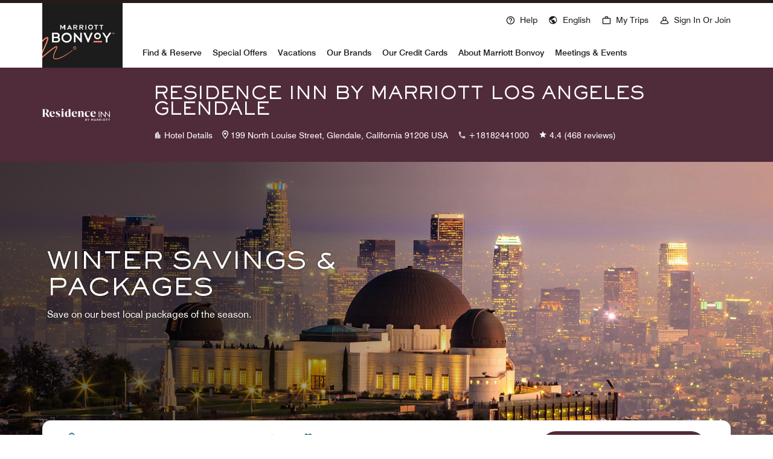

--- FILE ---
content_type: text/html; charset=utf-8
request_url: https://www.marriott.com/offers/save-on-a-staycation-in-the-us-and-canada-1355589/LAXRL-residence-inn-los-angeles-glendale
body_size: 67340
content:
<!DOCTYPE html><html lang="en-US"><head><link rel="preload" href="/etc.clientlibs/mi-aem-offers-spa/clientlibs/clientlib-static-component.min.css" as="style" data-next-head=""/><link rel="preload" href="/etc.clientlibs/mi-aem-common-spa/clientlibs/clientlib-base.min.css" as="style" data-next-head=""/><meta charSet="UTF-8" data-next-head=""/><link rel="icon" href="/favicon.ico" data-next-head=""/><meta name="keyword" content="" data-next-head=""/><meta name="msapplication-TileColor" content="" data-next-head=""/><meta name="msapplication-TileImage" content="" data-next-head=""/><meta name="onLoadLightboxURI" content="" data-next-head=""/><meta name="description" content="Save on our best local packages of the season." data-next-head=""/><meta name="showLightboxOnLoad" content="" data-next-head=""/><meta name="robots" content="index, follow" data-next-head=""/><meta name="applicableDevice" content="" data-next-head=""/><meta property="og:title" content="Winter Savings &amp; Packages in Glendale, California | Residence Inn By Marriott" data-next-head=""/><meta property="og:description" content="Save on our best local packages of the season." data-next-head=""/><meta property="og:image" content="https://cache.marriott.comundefined" data-next-head=""/><meta property="og:type" content="" data-next-head=""/><meta property="og:site_name" content="" data-next-head=""/><meta property="fbAppId" content="" data-next-head=""/><meta property="og:url" content="https://www.marriott.com/offers/save-on-a-staycation-in-the-us-and-canada-1355589/LAXRL-laxrl-residence-inn-los-angeles-glendale" data-next-head=""/><meta name="viewport" content="width=device-width, initial-scale=1.0" data-next-head=""/><link rel="canonical" href="https://www.marriott.com/offers/save-on-a-staycation-in-the-us-and-canada-1355589/LAXRL-laxrl-residence-inn-los-angeles-glendale" data-next-head=""/><link rel="stylesheet" href="/etc.clientlibs/mi-aem-offers-spa/clientlibs/clientlib-static-component.min.css" data-next-head=""/><link rel="stylesheet" href="/etc.clientlibs/mi-aem-common-spa/clientlibs/clientlib-base.min.css" data-next-head=""/><link rel="alternate" href="https://www.marriott.com/offers/save-on-a-staycation-in-the-us-and-canada-1355589/LAXRL-laxrl-residence-inn-los-angeles-glendale" hrefLang="en-US" data-next-head=""/><link rel="alternate" href="https://www.marriott.com/es/offers/save-on-a-staycation-in-the-us-and-canada-1355589/LAXRL-laxrl-residence-inn-los-angeles-glendale" hrefLang="es" data-next-head=""/><link rel="alternate" href="https://www.marriott.com/pt-br/offers/save-on-a-staycation-in-the-us-and-canada-1355589/LAXRL-laxrl-residence-inn-los-angeles-glendale" hrefLang="pt-BR" data-next-head=""/><link rel="alternate" href="https://www.marriott.com/fr/offers/save-on-a-staycation-in-the-us-and-canada-1355589/LAXRL-laxrl-residence-inn-los-angeles-glendale" hrefLang="fr-FR" data-next-head=""/><title data-next-head="">Winter Savings &amp; Packages in Glendale, California | Residence Inn By Marriott</title><meta http-equiv="Content-Security-Policy" content="upgrade-insecure-requests"/><link rel="preconnect" href="https://assests.adobedtm.com"/><link rel="dns-prefetch" href="https://assests.adobedtm.com"/><link rel="preconnect" href="https://cache.marriott.com"/><link rel="dns-prefetch" href="https://cache.marriott.com"/><link rel="shortcut icon" href="https://cache.marriott.com/Images/Mobile/MC_Logos/MarriottApple57x57.png"/><link rel="preload" href="https://cache.marriott.com/aka-fonts/MarriottDigital/swiss/Swiss721BT-Regular.woff2" as="font" type="font/woff2" crossorigin="anonymous"/><link rel="preload" href="https://cache.marriott.com/aka-fonts/MarriottDigital/swiss/Swiss721BT-Medium.woff2" as="font" type="font/woff2" crossorigin="anonymous"/><link rel="preload" href="https://cache.marriott.com/aka-fonts/mi-icons/mi-icons.woff2" as="font" type="font/woff2" crossorigin="anonymous"/><link rel="preload" href="https://cache.marriott.com/aka-fonts/mi-brand-logo-icons/mi-brand-logo-icons.woff2" as="font" type="font/woff2" crossorigin="anonymous"/><link rel="preload" href="https://cache.marriott.com/aka-fonts/Marriott/EffraMedium.woff2" as="font" type="font/woff2" crossorigin="anonymous"/><link rel="preload" href="https://cache.marriott.com/aka-fonts/MarriottDigital/swiss/Swiss721BT-Bold.woff2" as="font" type="font/woff2" crossorigin="anonymous"/><script type="text/javascript" src="https://www.marriott.com/resources/654e75f246406f938b23f5e9f0ee55b0f0aafa2feb045" async ></script><script>(function (g, b, d, f) {
                (function (a, c, d) {
                  if (a) {
                    const e = b.createElement('style');
                    e.id = c;
                    e.innerHTML = d;
                    a.appendChild(e);
                  }
                })(b.getElementsByTagName('head')[0], 'at-body-style', d);
                setTimeout(function () {
                  const a = b.getElementsByTagName('head')[0];
                  if (a) {
                    const c = b.getElementById('at-body-style');
                    c && a.removeChild(c);
                  }
                }, f);
              })(window, document, '.header {opacity: 0 !important}', 3e3)</script><script id="miDataLayer">var productSpecificDataLayer = {"brndCode":"RI","hotelLoc":"Glendale,USA","mrshaCode":"LAXRL","offer_title":"Winter Savings & Packages","promo_single_or_multi_property":"SPO_OFFER","promo_special_offer_id":"1355589","prop_address_city":"Glendale","prop_address_city_state_country":"Glendale|USA","prop_address_country_abbr":"US","prop_brand_code":"RI","prop_brand_name":"Residence Inn By Marriott","prop_marsha_code":"LAXRL","prop_name":"Residence Inn by Marriott Los Angeles Glendale","prop_address_state_abbr":"CA","prop_address_state_name":"California","search_cluster_code":"ZJL"}</script><script id="miSessionData">var sessionData = {"sessionToken":"260F7CCB-F875-5320-8779-F8F775F0E4B8","cacheData":{"status":"SUCCESS","key":"260F7CCB-F875-5320-8779-F8F775F0E4B8","data":{"createdTime":"2026-01-24-06:24:04","sessionToken":"260F7CCB-F875-5320-8779-F8F775F0E4B8","cacheData":null,"akamaiHeader":null,"xHost":null,"AriesReservation":{"propertyId":"LAXRL","marshaRate":false,"searchCriteriaChanged":false,"numberOfRooms":1,"lengthOfStay":"1","rateListMenuViewType":"rooms","singleDateLimit":1728259199999,"groupDateLimit":1728259199999,"availabilitySearchSourceHWS":false}},"message":null},"httpStatusCode":0,"status":"SUCCESS","message":"Session data fetched successfully","messageCode":"SUCCESS-GA-005","locale":null,"authenticated":false,"brandCode":"RI"};</script><script type="application/json" id="__SERVERENV__">{"NEXT_PUBLIC_SUBMIT_OSERP_URL":"/offers/findOffers.mi","NEXT_PUBLIC_SUBMIT_SEARCH_URL":"/offers/submitOfferSearch.mi","SESSION_GET_CALL_URL_CLIENT":"/mi/phoenix-gateway/session","NEXT_PUBLIC_AVAILABILITY_SEARCH_URL":"/reservation/availabilitySearch.mi","UXL_IMAGE_CACHE_DOMAIN":"https://cache.marriott.com.cn","BAIDU_MAP_API_KEY":"NYtXfO1mXUU6Gn98uecS45lQmTXaIFES","TARGET_PROPERTY_TOKEN":"c72849c6-2a3c-8a3b-bf17-94885baf8879","NEXT_PUBLIC_SUBMIT_MBE_URL":"/search/submitSearch.mi","NEXT_PUBLIC_DAC_LOGO_ENABLE":"true","NEXT_PUBLIC_GRAPHQL_URL":"/mi/query"}</script><script src="https://maps.googleapis.com/maps/api/js?key=AIzaSyCCW6WUQGP6GoOAd-iPkaiS53x3SmhXMgQ&amp;callback=initMap&amp;v=weekly" defer=""></script><link rel="preload" href="/mi/offersrendererassets/_next/static/css/8ab35d48d6477047.css" as="style"/><link rel="stylesheet" href="/mi/offersrendererassets/_next/static/css/8ab35d48d6477047.css" data-n-g=""/><noscript data-n-css=""></noscript><script defer="" nomodule="" src="/mi/offersrendererassets/_next/static/chunks/polyfills-42372ed130431b0a.js"></script><script src="/mi/api/offers/datalayer?locale=en-US&amp;enableWebSDK=false" defer="" data-nscript="beforeInteractive"></script><script type="text/javascript" id="launch_script" src="https://assets.adobedtm.com/697d0c070f1e/16ad26f0160a/launch-EN1ce795381cea451fa40478e502ecce2f.min.js" defer="" data-nscript="beforeInteractive"></script><script defer="" src="/mi/offersrendererassets/_next/static/chunks/5242.46048d4900aeb945.js"></script><script src="/mi/offersrendererassets/_next/static/chunks/webpack-7e049c6d740fd25d.js" defer=""></script><script src="/mi/offersrendererassets/_next/static/chunks/framework-07a139311d8b1c43.js" defer=""></script><script src="/mi/offersrendererassets/_next/static/chunks/main-3d4345477b39bfcd.js" defer=""></script><script src="/mi/offersrendererassets/_next/static/chunks/pages/_app-ff739f61c05290c4.js" defer=""></script><script src="/mi/offersrendererassets/_next/static/chunks/pages/%5B%5B...page%5D%5D-69c71a83381c6260.js" defer=""></script><script src="/mi/offersrendererassets/_next/static/ZhXRySNK3NTs_TkUfUzKG/_buildManifest.js" defer=""></script><script src="/mi/offersrendererassets/_next/static/ZhXRySNK3NTs_TkUfUzKG/_ssgManifest.js" defer=""></script><style data-styled="" data-styled-version="5.3.6">.hTapAG .authorBorder{border:2px solid orange;}/*!sc*/
data-styled.g3[id="sc-d6bf4acf-0"]{content:"hTapAG,"}/*!sc*/
.bXDaN{display:-webkit-box;display:-webkit-flex;display:-ms-flexbox;display:flex;}/*!sc*/
.bXDaN.vertical-align{-webkit-flex-direction:column;-ms-flex-direction:column;flex-direction:column;}/*!sc*/
.bXDaN.horizontal-align{display:block;}/*!sc*/
.bXDaN.horizontal-align .cl__list-item{display:inline-block;}/*!sc*/
@media screen and (min-width:768px){.bXDaN.horizontal-align .cl__list-item{position:relative;padding-right:1.5rem;}}/*!sc*/
.bXDaN.cl__list.m-accordion__list{width:100%;margin-top:0;margin-bottom:0;padding-left:0;list-style:none;}/*!sc*/
@media screen and (min-width:992px){.bXDaN .cl__list-item:last-child .cl__item-link{margin-bottom:0.125rem;}}/*!sc*/
.bXDaN .cl__item-link{display:-webkit-box;display:-webkit-flex;display:-ms-flexbox;display:flex;padding:0.5rem 0;-webkit-text-decoration:none;text-decoration:none;line-height:1rem;max-width:-webkit-max-content;max-width:-moz-max-content;max-width:max-content;word-break:break-word;-webkit-align-items:center;-webkit-box-align:center;-ms-flex-align:center;align-items:center;}/*!sc*/
@media screen and (min-width:768px){.bXDaN .cl__item-link{display:block;}}/*!sc*/
.bXDaN .cl__item-link.icon-arrow-right-external::before,.bXDaN .cl__item-link.icon-arrow-left-external::before{font-size:1.25rem;right:-1.3125rem;bottom:0.4375rem;}/*!sc*/
.bXDaN .cl__item-link.icon-arrow-left-external:hover::before{-webkit-transform:rotate(45deg);-ms-transform:rotate(45deg);transform:rotate(45deg);}/*!sc*/
.bXDaN .cl__item-link:hover{-webkit-text-decoration:underline;text-decoration:underline;font-weight:500;}/*!sc*/
.bXDaN .cl__item-link .icon-arrow-right,.bXDaN .cl__item-link .icon-arrow-left,.bXDaN .cl__item-link .icon-arrow-right-external,.bXDaN .cl__item-link .icon-arrow-left-external{line-height:inherit;}/*!sc*/
@media screen and (min-width:768px){.bXDaN .cl__item-link .icon-arrow-right,.bXDaN .cl__item-link .icon-arrow-left,.bXDaN .cl__item-link .icon-arrow-right-external,.bXDaN .cl__item-link .icon-arrow-left-external{position:absolute;margin:-0.1875rem 0 0 0.125rem;}}/*!sc*/
data-styled.g4[id="sc-ec7d6602-0"]{content:"bXDaN,"}/*!sc*/
.iwSktq{padding:2.1875rem;border-bottom:0.0625rem solid rgb(196,196,196);display:-webkit-box;display:-webkit-flex;display:-ms-flexbox;display:flex;-webkit-align-items:center;-webkit-box-align:center;-ms-flex-align:center;align-items:center;-webkit-box-pack:justify;-webkit-justify-content:space-between;-ms-flex-pack:justify;justify-content:space-between;}/*!sc*/
.iwSktq.hqv-modal-content-header{padding-top:1rem;padding-bottom:1rem;padding-right:1.25rem;height:4.0625rem;visibility:hidden;}/*!sc*/
@media only screen and (min-width:768px){.iwSktq.hqv-modal-content-header{padding-top:1rem;padding-bottom:1rem;padding-right:1.25rem;}}/*!sc*/
@media screen and (min-width:768px) and (max-width:992px){.iwSktq{height:5.625rem;}}/*!sc*/
@media (min-width:992px){.iwSktq{height:5.8125rem;}}/*!sc*/
.iwSktq .popup-close{min-height:2rem;min-width:2rem;border-radius:0.25rem;background-color:rgb(238,238,238);color:28 28 28;display:-webkit-box;display:-webkit-flex;display:-ms-flexbox;display:flex;-webkit-align-items:center;-webkit-box-align:center;-ms-flex-align:center;align-items:center;-webkit-box-pack:center;-webkit-justify-content:center;-ms-flex-pack:center;justify-content:center;}/*!sc*/
.iwSktq .popup-close:hover{cursor:pointer;}/*!sc*/
.iwSktq .popup-close:focus{cursor:pointer;}/*!sc*/
@media only screen and (min-width:576px){.iwSktq{padding:2rem 2rem;}.iwSktq .header-heading{font-weight:700;font-size:1.375rem;}}/*!sc*/
data-styled.g22[id="sc-9eb5e905-0"]{content:"iwSktq,"}/*!sc*/
.iPTbxk{color:rgb(28,28,28);}/*!sc*/
data-styled.g23[id="sc-9eb5e905-1"]{content:"iPTbxk,"}/*!sc*/
.cMzlvJ{font-weight:500;height:60vh;max-height:60vh;}/*!sc*/
.cMzlvJ.hqv-modal-content{min-height:68vh;height:68vh;max-height:68vh;padding-bottom:2rem !important;border-radius:0 0 0.875rem 0.875rem;padding-left:0 !important;padding-right:0 !important;}/*!sc*/
.cMzlvJ.hqv-modal-content.custom-scrollbar::-webkit-scrollbar-thumb:hover{background-clip:padding-box;}/*!sc*/
.cMzlvJ.hqv-modal-content::-webkit-scrollbar-track{margin-bottom:5.5rem !important;background-color:transparent;}/*!sc*/
.cMzlvJ.hqv-modal-content.hqv-modal-data{visibility:hidden;display:none;}/*!sc*/
@media only screen and (min-width:768px){}/*!sc*/
@media only screen and (min-width:992px){}/*!sc*/
.cMzlvJ.hqv-modal-content.modal-content-loader{display:-webkit-box;display:-webkit-flex;display:-ms-flexbox;display:flex;-webkit-box-pack:center;-webkit-justify-content:center;-ms-flex-pack:center;justify-content:center;-webkit-align-items:center;-webkit-box-align:center;-ms-flex-align:center;align-items:center;width:100%;}/*!sc*/
@media screen and (min-width:992px){.cMzlvJ.hqv-modal-content.modal-content-loader{height:15.625rem;min-height:15.625rem;max-height:15.625rem;}}/*!sc*/
@media only screen and (min-width:768px){.cMzlvJ.hqv-modal-content.modal-content-loader{height:12.5rem;min-height:12.5rem;max-height:12.5rem;}}/*!sc*/
.cMzlvJ.hqv-modal-content .user-thin-bar,.cMzlvJ.hqv-modal-content .cmp-container{display:none;}/*!sc*/
.cMzlvJ .m-checkbox-selection-item input[type='checkbox'] + label{border:none;background:transparent;display:block;}/*!sc*/
.cMzlvJ .m-checkbox-selection-item input[type='checkbox'] + label:hover{background:transparent;}/*!sc*/
.cMzlvJ .m-checkbox-selection-item input[type='checkbox']:checked + label{border:none;background:transparent;}/*!sc*/
.cMzlvJ .m-checkbox-selection-item input[type='checkbox']:checked + label:hover{background:transparent;}/*!sc*/
@media only screen and (min-width:768px){.cMzlvJ{height:70vh;max-height:70vh;}.cMzlvJ input[type='radio']:focus + label:before{outline:none !important;}}/*!sc*/
@media only screen and (min-width:992px){.cMzlvJ{height:auto;}}/*!sc*/
@media only screen and (min-width:576px){.cMzlvJ{height:63vh;max-height:63vh;}}/*!sc*/
data-styled.g24[id="sc-b5c6ced8-0"]{content:"cMzlvJ,"}/*!sc*/
.kbqGfv{display:none;}/*!sc*/
data-styled.g29[id="sc-f262582b-0"]{content:"kbqGfv,"}/*!sc*/
.kQMpvT{z-index:1;background:rgb(255,255,255);box-shadow:0 0.0625rem 0.9375rem 0 rgba(0,0,0,0.12);border-radius:0.875rem;position:fixed;margin:0;bottom:0;max-width:100%;width:100%;}/*!sc*/
@media only screen and (min-width:768px){.kQMpvT{width:100%;}}/*!sc*/
@media only screen and (min-width:992px){.kQMpvT{width:auto;}}/*!sc*/
.kQMpvT .sc-b5c6ced8-0{overflow:hidden;overflow-y:auto;height:-webkit-fit-content;height:-moz-fit-content;height:fit-content;}/*!sc*/
.kQMpvT .hide-class{display:none;}/*!sc*/
.kQMpvT .custom-scrollbar::-webkit-scrollbar-thumb{border:0.25rem solid rgba(0,0,0,0);background-clip:padding-box;border-radius:624.9375rem;background-color:rgb(187 182 182);}/*!sc*/
.kQMpvT .custom-scrollbar::-webkit-scrollbar{width:0.875rem;}/*!sc*/
.kQMpvT .custom-scrollbar::-webkit-scrollbar-track{background-color:transparent;}/*!sc*/
@media only screen and (min-width:576px){.kQMpvT .custom-scrollbar::-webkit-scrollbar-track{background-color:rgb(255,255,255);}}/*!sc*/
.kQMpvT .sc-b5c6ced8-0{padding:0.9375rem 1.5rem;}/*!sc*/
@media only screen and (min-width:768px){.kQMpvT{position:relative;margin:3.5rem auto;max-width:46.5rem;}.kQMpvT .sc-b5c6ced8-0{padding:0.9375rem 2rem;padding-right:1rem;}}/*!sc*/
data-styled.g30[id="sc-f262582b-1"]{content:"kQMpvT,"}/*!sc*/
@media screen and (min-width:576px){.llWNlU .modal-popup-container{position:fixed;}}/*!sc*/
.llWNlU .modal-main-container{position:relative;padding-bottom:1rem;}/*!sc*/
@media screen and (min-width:992px){.llWNlU .modal-main-container{max-width:71.25rem;}}/*!sc*/
.llWNlU .modal-header{height:2rem;}/*!sc*/
.llWNlU .modal-header h4{color:rgb(28,28,28);}/*!sc*/
.llWNlU .modal-header .popup-close{max-height:2rem;max-width:2rem;}/*!sc*/
.llWNlU .modal-body{height:auto;max-height:calc(100vh - 5.4375rem);}/*!sc*/
@media screen and (min-width:576px){.llWNlU .modal-body{padding:1.5rem 0;max-height:calc(100vh - 5.0625rem);}}/*!sc*/
@media screen and (min-width:768px){.llWNlU .modal-body{max-height:calc(100vh - 11.5rem);}}/*!sc*/
.llWNlU .custom-header-font h2{color:rgb(28,28,28);}/*!sc*/
.llWNlU .custom-link a{color:rgb(28,28,28);}/*!sc*/
.llWNlU .mobile-border-2{display:none;}/*!sc*/
data-styled.g44[id="sc-9e42950-0"]{content:"llWNlU,"}/*!sc*/
.dVezfU{display:-webkit-box;display:-webkit-flex;display:-ms-flexbox;display:flex;-webkit-flex-wrap:wrap;-ms-flex-wrap:wrap;flex-wrap:wrap;}/*!sc*/
.dVezfU .header-international{margin-top:0.5rem;}/*!sc*/
@media screen and (min-width:0px){.dVezfU .custom-header-font{padding-left:0rem;padding-right:0rem;}.dVezfU .custom-header-font li{padding:0;}.dVezfU .custom-header-font .region-header{padding-left:0 !important;}}/*!sc*/
@media screen and (min-width:576px){.dVezfU .custom-header-font .region-header{padding-top:0 !important;}}/*!sc*/
@media screen and (min-width:576px){.dVezfU .custom-header-font:not(:last-child){padding-top:0;padding-bottom:0;border-right:thin rgb(196,196,196) solid;padding-left:2rem;padding-right:1.5rem;}}/*!sc*/
@media screen and (min-width:576px){.dVezfU .custom-header-font:last-child{padding-left:2rem;padding-right:1.5rem;}}/*!sc*/
@media screen and (min-width:576px){.dVezfU .custom-header-font:first-child{padding-left:1.5rem;}}/*!sc*/
.dVezfU .custom-header-font{padding-top:0 !important;}/*!sc*/
.dVezfU ul{padding-left:0 !important;margin-bottom:0 !important;margin-left:-0.5rem !important;border-top:none !important;width:calc(100% + 0.5rem) !important;}/*!sc*/
.dVezfU li{border-radius:0.5rem;padding-left:0.5rem !important;}/*!sc*/
.dVezfU li:hover{background:rgb(244,244,244);}/*!sc*/
.dVezfU li:hover a:hover{-webkit-text-decoration:none;text-decoration:none;}/*!sc*/
.dVezfU li a{min-width:-webkit-fill-available;}/*!sc*/
.dVezfU .t-subtitle-xl{font-size:22px;font-style:normal;line-height:125%;color:rgb(28,28,28);font-weight:700;padding-top:0 !important;}/*!sc*/
data-styled.g45[id="sc-9e42950-1"]{content:"dVezfU,"}/*!sc*/
@media screen and (min-width:992px){.fhTQuo{margin-top:2.5rem;}}/*!sc*/
data-styled.g46[id="sc-9e42950-2"]{content:"fhTQuo,"}/*!sc*/
.gOEOgy .accordion{height:100%;}/*!sc*/
.gOEOgy .accordion__container{height:100%;border-bottom:0;border-right:0;}/*!sc*/
@media screen and (min-width:768px){.gOEOgy .accordion__container{padding-right:2rem;padding-left:1rem;}}/*!sc*/
.gOEOgy .accordion__container .accordion__list{overflow:hidden;margin-top:0.5625rem;padding-bottom:1rem;-webkit-transition:all 0.4s ease;transition:all 0.4s ease;}/*!sc*/
@media screen and (min-width:768px){.gOEOgy .accordion__container .accordion__list{-webkit-transition:none;transition:none;padding-bottom:1rem;}}/*!sc*/
.gOEOgy .accordion__container .accordion__list.collapsed{max-height:0;padding:0;}/*!sc*/
.gOEOgy .accordion__container .accordion__list.hide-visibility{visibility:hidden;margin-top:0;}/*!sc*/
.gOEOgy .accordion__container .accordion__title{margin-top:-0.125rem;}/*!sc*/
.gOEOgy .accordion__container .accordion__heading{display:-webkit-box;display:-webkit-flex;display:-ms-flexbox;display:flex;-webkit-box-pack:justify;-webkit-justify-content:space-between;-ms-flex-pack:justify;justify-content:space-between;-webkit-align-items:center;-webkit-box-align:center;-ms-flex-align:center;align-items:center;background:none;width:100%;padding:0;color:inherit;}/*!sc*/
.gOEOgy .accordion__container .accordion__heading:focus-visible{outline:-webkit-focus-ring-color auto 0.0625rem;}/*!sc*/
.gOEOgy .accordion__container .accordion__heading .icon-arrow-down,.gOEOgy .accordion__container .accordion__heading .icon-arrow-up{margin-left:auto;margin-top:0;}/*!sc*/
.gOEOgy .accordion__container .accordion__heading .icon-arrow-down::before,.gOEOgy .accordion__container .accordion__heading .icon-arrow-up::before{font-size:0.75rem;}/*!sc*/
.gOEOgy .accordion__container .accordion__heading .accordion__title{margin:1rem 0rem 1rem -0.0625rem;}/*!sc*/
@media screen and (min-width:768px){.gOEOgy .accordion__container .accordion_tab--disabled .accordion__list.collapsed{max-height:unset;}}/*!sc*/
@media screen and (min-width:768px){.gOEOgy .accordion__container .accordion_tab--disabled .accordion__list.collapsed.hide-visibility{visibility:visible;}}/*!sc*/
@media screen and (min-width:992px){.gOEOgy .accordion__container .accordion_des--disabled .accordion__list.collapsed{max-height:unset;}}/*!sc*/
@media screen and (min-width:992px){.gOEOgy .accordion__container .accordion_des--disabled .accordion__list.collapsed.hide-visibility{visibility:visible;}}/*!sc*/
.gOEOgy .accordion__container.accordion_des--disabled{padding:0;}/*!sc*/
@media screen and (min-width:992px){.gOEOgy .accordion__container.accordion_des--disabled{padding-right:5.375rem;padding-left:2rem;}}/*!sc*/
@media screen and (min-width:1200px){.gOEOgy .accordion__container.accordion_des--disabled{padding-right:3.5rem;padding-left:2.5rem;}}/*!sc*/
data-styled.g48[id="sc-ce07ad72-0"]{content:"gOEOgy,"}/*!sc*/
.oyKqK{max-width:100vw;background-color:rgb(244,244,244);}/*!sc*/
.oyKqK .spo-wrapper{padding:4rem 1rem;display:-webkit-box;display:-webkit-flex;display:-ms-flexbox;display:flex;-webkit-box-pack:justify;-webkit-justify-content:space-between;-ms-flex-pack:justify;justify-content:space-between;}/*!sc*/
@media (min-width:48rem) and (max-width:61.9375rem){.oyKqK .spo-wrapper{padding:4rem 1rem 4rem;}}/*!sc*/
@media screen and (max-width:47.9375rem){.oyKqK .spo-wrapper{-webkit-flex-direction:column;-ms-flex-direction:column;flex-direction:column;gap:1rem;padding:3rem 1rem 4rem;}}/*!sc*/
data-styled.g77[id="sc-dbdbb947-0"]{content:"oyKqK,"}/*!sc*/
.hcaSUp{width:45%;margin-right:5%;}/*!sc*/
@media screen and (max-width:47.9375rem){.hcaSUp{width:100%;}}/*!sc*/
.hcaSUp .sub-heading{margin-top:1rem;margin-bottom:1rem;width:9.375rem;height:1.5rem;}/*!sc*/
.hcaSUp .offer-description{width:100%;height:1rem;margin-bottom:0.3125rem;}/*!sc*/
.hcaSUp .terms-and-conditions{width:12.5rem;height:1rem;margin-top:1.6875rem;}/*!sc*/
data-styled.g78[id="sc-dbdbb947-1"]{content:"hcaSUp,"}/*!sc*/
.krHqDf{width:45%;}/*!sc*/
@media screen and (max-width:47.9375rem){.krHqDf{width:100%;}}/*!sc*/
.krHqDf .sub-heading{width:18.75rem;height:1.6875rem;margin-bottom:1.25rem;}/*!sc*/
@media screen and (max-width:47.9375rem){.krHqDf .sub-heading{width:18.75rem;}}/*!sc*/
.krHqDf .offer-description{width:100%;height:1.5625rem;margin:0.625rem 0rem;}/*!sc*/
data-styled.g79[id="sc-dbdbb947-2"]{content:"krHqDf,"}/*!sc*/
.iFxilQ .hero-img-wrapper{position:relative;display:inline-block;width:100%;background-color:rgb(0,0,0);}/*!sc*/
.iFxilQ .hero-img-wrapper .hero-img-container{width:100%;height:22.4375rem;}/*!sc*/
@media screen and (min-width:48rem){.iFxilQ .hero-img-wrapper .hero-img-container{height:16rem;}}/*!sc*/
@media screen and (min-width:62rem){.iFxilQ .hero-img-wrapper .hero-img-container{height:30rem;}}/*!sc*/
.iFxilQ .hero-img-wrapper .hero-img-container img{width:100%;height:100%;object-fit:cover;}/*!sc*/
.iFxilQ .hero-img-wrapper .container{padding:0;}/*!sc*/
@media (min-width:819px){.iFxilQ .hero-img-wrapper .container{margin-left:0.3rem;}}/*!sc*/
@media (min-width:767px) and (max-width:799px){.iFxilQ .hero-img-wrapper .container{margin-left:0rem;}}/*!sc*/
@media screen and (max-width:47.9375rem){.iFxilQ .hero-img-wrapper .container{padding:0;}}/*!sc*/
@media screen and (max-width:36rem){.iFxilQ .hero-img-wrapper .container{padding:0rem 0rem;}}/*!sc*/
@media screen and (min-width:62rem){.iFxilQ .hero-img-wrapper .left-section-wrapper{max-width:71.25rem;height:100%;margin:0 auto;display:-webkit-box;display:-webkit-flex;display:-ms-flexbox;display:flex;-webkit-align-items:center;-webkit-box-align:center;-ms-flex-align:center;align-items:center;-webkit-transition:all 1s;transition:all 1s;padding:0 0.5rem;}}/*!sc*/
.iFxilQ .hero-img-wrapper .left-section-wrapper .hero-left-section{position:absolute;z-index:1;bottom:6.5625rem;color:rgb(255,255,255);margin-left:1rem;top:auto;}/*!sc*/
@media screen and (min-width:48rem){.iFxilQ .hero-img-wrapper .left-section-wrapper .hero-left-section{bottom:0;width:21.5rem;margin-left:2.625rem;top:3.5rem;}}/*!sc*/
@media screen and (min-width:62rem){.iFxilQ .hero-img-wrapper .left-section-wrapper .hero-left-section{top:9.0625rem;width:34.4375rem;margin-left:0;bottom:auto;}}/*!sc*/
@media (min-width:1023px) and (max-width:1099px){.iFxilQ .hero-img-wrapper .left-section-wrapper .hero-left-section{margin-left:2.5rem;}}/*!sc*/
@media (min-width:799px) and (max-width:818px){.iFxilQ .hero-img-wrapper .left-section-wrapper .hero-left-section{margin-left:0;}}/*!sc*/
@media screen and (max-width:47.9375rem){.iFxilQ .hero-img-wrapper .left-section-wrapper .hero-left-section{width:20.75rem;margin-left:0;}}/*!sc*/
@media screen and (max-width:36rem){.iFxilQ .hero-img-wrapper .left-section-wrapper .hero-left-section{margin-left:1rem;}}/*!sc*/
.iFxilQ .hero-img-wrapper .left-section-wrapper .hero-left-section h2{-webkit-letter-spacing:0;-moz-letter-spacing:0;-ms-letter-spacing:0;letter-spacing:0;line-height:2rem;margin-bottom:0.5rem;color:rgb(255,255,255);text-shadow:0 0 0.125rem rgb(0,0,0);}/*!sc*/
@media screen and (min-width:62rem){.iFxilQ .hero-img-wrapper .left-section-wrapper .hero-left-section h2{line-height:2.75rem;}}/*!sc*/
.iFxilQ .hero-img-wrapper .left-section-wrapper .hero-left-section .m-details-page-teaser{font-family:UniversNextW1G,Helvetica,Arial,sans-serif;font-size:0.875rem;-webkit-letter-spacing:0;-moz-letter-spacing:0;-ms-letter-spacing:0;letter-spacing:0;line-height:1.25rem;text-shadow:0 0 0.125rem rgb(0,0,0);}/*!sc*/
@media screen and (min-width:48rem){.iFxilQ .hero-img-wrapper .left-section-wrapper .hero-left-section .m-details-page-teaser{font-size:1rem;line-height:1.5rem;}}/*!sc*/
.iFxilQ .hero-img-wrapper .left-section-wrapper .hero-left-section .m-details-page-teaser p{margin-top:0;margin-bottom:0;}/*!sc*/
.iFxilQ .hero-img-wrapper .left-section-wrapper .hero-left-section .m-primary-btn-wrapper{margin-top:1.5rem;}/*!sc*/
.iFxilQ .hero-img-wrapper .left-section-wrapper .hero-left-section .m-primary-btn-wrapper .hero-img-button{background:rgb(255,255,255);color:rgb(28,28,28);}/*!sc*/
.iFxilQ .hero-img-wrapper .left-section-wrapper .hero-left-section .m-primary-btn-wrapper .hero-img-button:active{box-shadow:inset 624.9375rem 624.9375rem rgba(28,28,28,0.2);border-color:rgba(28,28,28,0.2);}/*!sc*/
@media screen and (min-width:62rem){.iFxilQ .hero-img-wrapper .left-section-wrapper .hero-left-section .m-primary-btn-wrapper .hero-img-button:hover{box-shadow:inset 624.9375rem 624.9375rem rgba(28,28,28,0.2);border-color:rgba(28,28,28,0.2);}}/*!sc*/
.iFxilQ .hero-img-wrapper .left-section-wrapper .t-color-white{color:rgb(255,255,255);}/*!sc*/
.iFxilQ .hero-img-wrapper .left-section-wrapper .t-font-brand-style{font-family:var(--t-font-family);}/*!sc*/
.iFxilQ .hero-img-wrapper .left-section-wrapper .t-font-brand-style{font-family:var(--t-font-family);}/*!sc*/
.iFxilQ .hero-img-wrapper .hero-img-gradient{position:absolute;height:100%;width:65%;left:0;top:0;background:linear-gradient(270deg,rgba(0,0,0,0) 0%,rgba(0,0,0,0.54) 55.04%,rgba(0,0,0,0.62) 100%);}/*!sc*/
@media screen and (max-width:47.9375rem){.iFxilQ .hero-img-wrapper .hero-img-gradient{width:100%;height:22.4375rem;}}/*!sc*/
data-styled.g82[id="sc-db9b529d-2"]{content:"iFxilQ,"}/*!sc*/
.cyqgOp{width:100%;margin:0 auto;max-width:70.25rem;padding-top:2.75rem;padding-bottom:4rem;display:-webkit-box;display:-webkit-flex;display:-ms-flexbox;display:flex;-webkit-flex-direction:column;-ms-flex-direction:column;flex-direction:column;-webkit-align-items:center;-webkit-box-align:center;-ms-flex-align:center;align-items:center;-webkit-box-pack:center;-webkit-justify-content:center;-ms-flex-pack:center;justify-content:center;}/*!sc*/
@media screen and (max-width:74.9375rem){.cyqgOp{max-width:44rem;}}/*!sc*/
@media screen and (max-width:47.9375rem){.cyqgOp{max-width:20.75rem;padding:1.5rem 2.0625rem 4rem;}}/*!sc*/
.cyqgOp .heading{width:45%;height:2.75rem;border-radius:1.25rem;}/*!sc*/
@media screen and (max-width:74.9375rem){.cyqgOp .heading{width:50%;height:2.75rem;margin-bottom:3.125rem;}}/*!sc*/
@media screen and (max-width:47.9375rem){.cyqgOp .heading{width:70%;height:2.75rem;margin-bottom:1.875rem;}}/*!sc*/
.cyqgOp .card{display:-webkit-box;display:-webkit-flex;display:-ms-flexbox;display:flex;-webkit-flex-direction:row;-ms-flex-direction:row;flex-direction:row;width:100%;margin:4rem 1rem 0;border-radius:0.875rem;overflow:hidden;}/*!sc*/
.cyqgOp .card .card-content{-webkit-flex:0 0 40%;-ms-flex:0 0 40%;flex:0 0 40%;display:-webkit-box;display:-webkit-flex;display:-ms-flexbox;display:flex;-webkit-flex-direction:column;-ms-flex-direction:column;flex-direction:column;-webkit-box-pack:center;-webkit-justify-content:center;-ms-flex-pack:center;justify-content:center;padding:3.9375rem 3.5rem 5.4375rem;}/*!sc*/
.cyqgOp .card .card-content .card-heading{width:100%;height:1.875rem;margin-bottom:1rem;}/*!sc*/
.cyqgOp .card .card-content .card-p{width:100%;height:14px;margin-bottom:0.5rem;}/*!sc*/
.cyqgOp .card .card-content .card-button{width:40%;height:2.5rem;border-radius:3.25rem;margin-top:1.125rem;}/*!sc*/
@media screen and (max-width:47.9375rem){.cyqgOp .card .card-content .card-button{width:70%;height:1.875rem;}}/*!sc*/
@media screen and (max-width:47.9375rem){.cyqgOp .card .card-content{-webkit-flex:0 0 auto;-ms-flex:0 0 auto;flex:0 0 auto;}}/*!sc*/
.cyqgOp .card .card-image{width:100%;height:22.5rem;-webkit-flex:0 0 60%;-ms-flex:0 0 60%;flex:0 0 60%;}/*!sc*/
@media screen and (max-width:47.9375rem){.cyqgOp .card .card-image{width:100%;height:9.375rem !important;-webkit-flex:none;-ms-flex:none;flex:none;-webkit-order:-1;-ms-flex-order:-1;order:-1;border-top-left-radius:0.875rem;border-top-right-radius:0.875rem;}}/*!sc*/
@media screen and (max-width:47.9375rem){.cyqgOp .card{-webkit-flex-direction:column;-ms-flex-direction:column;flex-direction:column;margin:2rem 1rem 0;width:100%;max-width:100%;}}/*!sc*/
.cyqgOp .button{height:2.5rem;width:8.75rem;border-radius:1.25rem;margin-top:4rem;}/*!sc*/
@media screen and (max-width:47.9375rem){.cyqgOp .button{width:7.5rem;margin-top:2rem;}}/*!sc*/
data-styled.g124[id="sc-78da7657-0"]{content:"cyqgOp,"}/*!sc*/
.guCQBC .cmp-offers-cards-listing{width:100%;}/*!sc*/
.guCQBC .cmp-offers-cards-listing .offers-container{width:100%;margin:0 auto;max-width:70.25rem;padding-bottom:4rem;padding-top:2.75rem;}/*!sc*/
@media screen and (max-width:74.9375rem){.guCQBC .cmp-offers-cards-listing .offers-container{max-width:44rem;padding-bottom:4rem;padding-top:2.4375rem;}}/*!sc*/
@media screen and (max-width:47.9375rem){.guCQBC .cmp-offers-cards-listing .offers-container{max-width:20.75rem;padding-top:1.5rem;padding-bottom:4rem;}}/*!sc*/
.guCQBC .cmp-offers-cards-listing .offers-container .content.text-left{-webkit-align-items:flex-start;-webkit-box-align:flex-start;-ms-flex-align:flex-start;align-items:flex-start;padding:3.9375rem 3.5rem 5.4375rem;}/*!sc*/
.guCQBC .cmp-offers-cards-listing .offers-container .list-header{text-align:center;margin-bottom:3.75rem;}/*!sc*/
@media screen and (max-width:74.9375rem){.guCQBC .cmp-offers-cards-listing .offers-container .list-header{margin-bottom:3.125rem;}}/*!sc*/
@media screen and (max-width:47.9375rem){.guCQBC .cmp-offers-cards-listing .offers-container .list-header{margin-bottom:1.875rem;}}/*!sc*/
.guCQBC .cmp-offers-cards-listing .offers-container .list-header h2{color:undefined font-size:2.5rem;font-weight:500;-webkit-letter-spacing:0;-moz-letter-spacing:0;-ms-letter-spacing:0;letter-spacing:0;line-height:2.75rem;margin:0;}/*!sc*/
@media screen and (max-width:74.9375rem){.guCQBC .cmp-offers-cards-listing .offers-container .list-header h2{line-height:2rem;}}/*!sc*/
@media screen and (max-width:47.9375rem){.guCQBC .cmp-offers-cards-listing .offers-container .list-header h2{line-height:2rem;}}/*!sc*/
.guCQBC .cmp-offers-cards-listing .offers-container .list-body .offer-card{margin:4rem 1rem 0;}/*!sc*/
@media screen and (max-width:74.9375rem){.guCQBC .cmp-offers-cards-listing .offers-container .list-body .offer-card{width:calc(100% - 2rem);margin:3rem 1rem 0;}}/*!sc*/
@media screen and (max-width:47.9375rem){.guCQBC .cmp-offers-cards-listing .offers-container .list-body .offer-card{width:calc(100% - 2rem);margin:2rem 1rem 0;}}/*!sc*/
.guCQBC .cmp-offers-cards-listing .offers-container .list-body .offer-card-btn{padding:0.653125rem 1.481875rem 0.7625rem 1.481875rem;}/*!sc*/
.guCQBC .cmp-offers-cards-listing .offers-container .list-body .offer-card-btn-icon{display:none;}/*!sc*/
.guCQBC .cmp-offers-cards-listing .offers-container .list-body .cardstylehidden{display:-webkit-box;display:-webkit-flex;display:-ms-flexbox;display:flex;-webkit-box-pack:end;-webkit-justify-content:flex-end;-ms-flex-pack:end;justify-content:flex-end;-webkit-flex-direction:row;-ms-flex-direction:row;flex-direction:row;display:none;}/*!sc*/
.guCQBC .cmp-offers-cards-listing .offers-container .list-body .show-more-button-center-align{display:-webkit-box;display:-webkit-flex;display:-ms-flexbox;display:flex;-webkit-align-items:center;-webkit-box-align:center;-ms-flex-align:center;align-items:center;-webkit-box-pack:center;-webkit-justify-content:center;-ms-flex-pack:center;justify-content:center;font-style:UniversNextW1G,Helvetica,Arial,sans-serif;}/*!sc*/
@media screen and (min-width:62rem){.guCQBC .cmp-offers-cards-listing .offers-container .list-body .cardstylevisible{display:-webkit-box;display:-webkit-flex;display:-ms-flexbox;display:flex;-webkit-flex-direction:row;-ms-flex-direction:row;flex-direction:row;}}/*!sc*/
@media screen and (min-width:48rem) and (max-width:64.0625rem){.guCQBC .cmp-offers-cards-listing .offers-container .list-body .cardstylevisible{display:-webkit-box;display:-webkit-flex;display:-ms-flexbox;display:flex;-webkit-flex-direction:row;-ms-flex-direction:row;flex-direction:row;}}/*!sc*/
@media screen and (min-width:62rem){.guCQBC .cmp-offers-cards-listing .offers-container .list-body .cardstylevisible:nth-child(odd){-webkit-flex-direction:row-reverse;-ms-flex-direction:row-reverse;flex-direction:row-reverse;}}/*!sc*/
@media screen and (min-width:48rem) and (max-width:64.0625rem){.guCQBC .cmp-offers-cards-listing .offers-container .list-body .cardstylevisible:nth-child(odd){-webkit-flex-direction:row-reverse;-ms-flex-direction:row-reverse;flex-direction:row-reverse;}}/*!sc*/
.guCQBC .cmp-offers-cards-listing .offers-container .list-body .show-more-section{text-align:center;margin-top:4rem;}/*!sc*/
@media screen and (max-width:74.9375rem){.guCQBC .cmp-offers-cards-listing .offers-container .list-body .show-more-section{margin-top:3rem;}}/*!sc*/
@media screen and (max-width:47.9375rem){.guCQBC .cmp-offers-cards-listing .offers-container .list-body .show-more-section{margin-top:2rem;}}/*!sc*/
.guCQBC .cmp-offers-cards-listing .offers-container .list-body .show-more-section .offer-card-show-more-btn{display:-webkit-box;display:-webkit-flex;display:-ms-flexbox;display:flex;-webkit-align-items:center;-webkit-box-align:center;-ms-flex-align:center;align-items:center;justify-items:center;width:-webkit-fit-content;width:-moz-fit-content;width:fit-content;max-width:100%;height:2rem;border-radius:1.25rem;padding:0.3125rem 1.28rem 0.3125rem;text-align:center;-webkit-text-decoration:none;text-decoration:none;border-radius:1.625rem;cursor:pointer;font-family:UniversNextW1G,Helvetica,Arial,sans-serif;}/*!sc*/
@media screen and (max-width:74.9375rem){.guCQBC .cmp-offers-cards-listing .offers-container .list-body .show-more-section .offer-card-show-more-btn{font-size:0.8125rem;}}/*!sc*/
.guCQBC .cmp-offers-cards-listing .offers-container .list-body .show-more-section .offer-card-show-more-btn:focus{outline:none;}/*!sc*/
data-styled.g125[id="sc-90ab5da5-0"]{content:"guCQBC,"}/*!sc*/
.iCcvkQ{margin-top:0.625rem;}/*!sc*/
data-styled.g172[id="sc-7fe3563d-0"]{content:"iCcvkQ,"}/*!sc*/
.betFlh{min-height:126px;}/*!sc*/
.betFlh .icon-loader div{margin-bottom:0.625rem;}/*!sc*/
@media screen and (max-width:47.96875rem){.betFlh{min-height:8.75rem;}.betFlh .icon-loader{display:none;}}/*!sc*/
data-styled.g175[id="sc-232e2949-2"]{content:"betFlh,"}/*!sc*/
.jmWQkB .add-border{border-bottom:solid 0.03125rem rgb(112,112,112);}/*!sc*/
.jmWQkB .is-overlay{z-index:51 !important;}/*!sc*/
data-styled.g203[id="sc-fa9e1a8d-0"]{content:"jmWQkB,"}/*!sc*/
.ccvMRe{background-color:rgb(28,28,28);padding-top:3rem;padding-bottom:3rem;}/*!sc*/
.ccvMRe .m-accordion-container .accordion-button{border-top:0.03125rem solid rgb(112,112,112);}/*!sc*/
data-styled.g205[id="sc-fa9e1a8d-2"]{content:"ccvMRe,"}/*!sc*/
.jsKkVJ{font-size:1.375rem;}/*!sc*/
data-styled.g206[id="sc-fa9e1a8d-3"]{content:"jsKkVJ,"}/*!sc*/
.gSIQXu{font-size:1.375rem;}/*!sc*/
data-styled.g207[id="sc-fa9e1a8d-4"]{content:"gSIQXu,"}/*!sc*/
.jMAAhS .footer-language-selector{background-color:rgb(28,28,28);padding-left:0;}/*!sc*/
.jMAAhS .footer-language-selector:focus{outline:-webkit-focus-ring-color auto 1px !important;}/*!sc*/
data-styled.g209[id="sc-fa9e1a8d-6"]{content:"jMAAhS,"}/*!sc*/
.eKJLdk #default-destination-accordion_body{margin:0.5rem 0 0 0;}/*!sc*/
data-styled.g210[id="sc-fa9e1a8d-7"]{content:"eKJLdk,"}/*!sc*/
.cdQxUs{display:-webkit-box;display:-webkit-flex;display:-ms-flexbox;display:flex;}/*!sc*/
.cdQxUs .html-content #teconsent a{font:normal normal 500 0.875rem / 1.25rem Swiss-721 !important;font-size:0.875rem !important;color:rgb(196,196,196) !important;line-height:1rem !important;display:block !important;}/*!sc*/
.cdQxUs .html-content #teconsent a:hover{color:rgb(255,255,255) !important;font-weight:700 !important;}/*!sc*/
.cdQxUs a:hover{-webkit-text-decoration:underline;text-decoration:underline;}/*!sc*/
data-styled.g212[id="sc-fa9e1a8d-9"]{content:"cdQxUs,"}/*!sc*/
.dWHmUD{margin-left:-0.015625rem;margin-right:-0.03125rem;}/*!sc*/
.dWHmUD .col-md-3{padding:0;}/*!sc*/
.dWHmUD .col-md-3:not(:nth-of-type(4)){padding-right:1rem;}/*!sc*/
@media (min-width:768px) and (max-width:799px){.dWHmUD .col-md-3:nth-of-type(4){-webkit-flex:auto;-ms-flex:auto;flex:auto;}}/*!sc*/
@media (min-width:992px) and (max-width:1040px){.dWHmUD .col-md-3:nth-of-type(4){-webkit-flex:auto;-ms-flex:auto;flex:auto;}}/*!sc*/
data-styled.g213[id="sc-fa9e1a8d-10"]{content:"dWHmUD,"}/*!sc*/
.jqOLLv p{margin-bottom:0;}/*!sc*/
data-styled.g214[id="sc-fa9e1a8d-11"]{content:"jqOLLv,"}/*!sc*/
</style><link href="/mi-assets/mi-global/brand-framework/brand-config.RI.css" rel="preload" as="style"/><script>const ak_sgnl = '5a95b'; console.log(ak_sgnl);</script></head><body class="phoenix-headless-grid" id="phoenix-headless"><link href="/mi-assets/mi-global/brand-framework/brand-config.RI.css" rel="stylesheet"/><a href="#main-content" class="display-on-focus skip-links">Skip to Content</a><div id="__next"><main id=""><section id="main-content"><div class=" aem-Grid aem-Grid--12 aem-Grid--default--12 aem-container"><div class="fullbleed m-container-fullbleed"><div class="aem-GridColumn aem-GridColumn--default--12" data-cq-data-path="staticwrapper" data-cq-resource-type="mi-aem-common-spa/components/common/staticwrapper"><div data-component-name="o-common-static-staticwrapper" class="sc-d6bf4acf-0 hTapAG"><section class="">



    <div class="root container responsivegrid">

    
    <div id="container-b559f66aa9" class="cmp-container">
        


<div class="aem-Grid aem-Grid--12 aem-Grid--default--12 ">
    
    <div class="header aem-GridColumn aem-GridColumn--default--12">


  
    <header class="m-header standard" data-api-endpoint="/hybrid-presentation/api/v1/getUserDetails">
        <div class="m-dark-overlay no-display"></div>
        <div class="m-header__container">
            <div class="m-header__black-strip"></div>
            <div class="m-header__content container-lg">
                <button class="m-header__btn m-header__menu-btn d-lg-none m-header__menu-btn--close" aria-expanded="false">
                    <span class="m-header__menu-open-icon icon-menu"></span>
                    <span class="m-header__menu-close-icon icon-clear"></span>
                    <span class="sr-only">Open Menu</span>
                </button>
                <div class="m-header__logo-nav-items">
                    <div class="m-header__logo-wrap inverse">
                        <a href="/default.mi" class="m-header__logo-icon t-program-logo-alt-color">
                            <span class="sr-only">Marriott Bonvoy</span>
                        </a>
                    </div>
                    <div class="m-header__all-links">
                        <nav class="m-header__top-nav r-upper">
                            
    
    <ul class="m-header__top-links">
        
        
            
              <li class="  t-global-nav-items font-nav-items first-set-list-items ">
    <a href="https://help.marriott.com/s/" class="m-header__btn m-header__top-nav-btn custom_click_track  " data-location-text="Global Nav" data-click-track-enable="true" data-mytrip-label="My Trips" data-custom_click_track_value="Global Nav|Help|external">
      <span class="m-header__top-nav-icon icon-round icon-help"></span><span class="m-header__top-nav-txt  d-none d-lg-block t-font-s">Help</span>
      
      
    </a>
    
    
  </li>

        
            
              <li class="  t-global-nav-items font-nav-items first-set-list-items ">
    
    <a href="#" role="button" class="m-header__btn m-header__top-nav-btn m-dialog-btn custom_click_track   m-header__top-nav-btn" data-dialog-id="m-header-dialog-2" data-location-text="Global Nav" data-click-track-enable="true" data-custom_click_track_value="Global Nav|English|internal" data-sign-in-click-track-enabled="true" data-remembered-user-location="signin_rem_tooltip" data-mytrip-label="My Trips" data-signed-in-user-location="Logged-in User">
      <span class="m-header__top-nav-icon icon-round icon-globe"></span><span class="m-header__top-nav-txt t-font-s d-lg-block">English</span>
    </a>
    
  </li>

        
          <li class="  t-global-nav-items m-header__my-trip font-nav-items last-list-item ">
    
    <a href="#" role="button" class="m-header__btn m-header__top-nav-btn m-dialog-btn custom_click_track   m-header__top-nav-btn" data-dialog-id="m-header-mytrip-dialog-header" data-overlay-endpoint="/resLookupOverlay.mi" data-loading-msg="Loading..." data-error-msg="The content could not be loaded" data-location-text="Global Nav" data-click-track-enable="true" data-custom_click_track_value="Global Nav|My Trips|internal" data-authenticated-url="/rewards/findReservationList.mi" data-sign-in-click-track-enabled="true" data-remembered-user-location="signin_rem_tooltip" data-mytrip-label="My Trips" data-signed-in-user-location="Logged-in User">
      <span class="m-header__top-nav-icon icon-round icon-nav---trips"></span><span class="m-header__top-nav-txt t-font-s d-lg-block">My Trips</span>
    </a>
    
  </li>

        
          <li class="  m-header__sign-in t-global-nav-items font-nav-items " data-sign-in-text="Sign In,">
    
    <a href="#" role="button" class="m-header__btn m-header__top-nav-btn m-dialog-btn custom_click_track   m-header__top-nav-btn" aria-label="Sign In or Join" data-dialog-id="m-header-signin-dialog-header" data-overlay-endpoint="/signInOverlay.mi" data-loading-msg="Loading..." data-error-msg="The content could not be loaded" data-location-text="Global Nav" data-click-track-enable="true" data-custom_click_track_value="Global Nav|Sign In or Join|internal" data-sign-in-click-track-enabled="true" data-remembered-user-location="signin_rem_tooltip" data-mytrip-label="My Trips" data-signed-in-user-location="Logged-in User">
      <span class="m-header__top-nav-icon icon-round icon-nav---account"></span><span class="m-header__top-nav-txt t-font-s d-lg-block">Sign In or Join</span>
    </a>
    
  </li>

        
          <li class="  d-none m-header__sign-in m-header__sign-in-tooltip t-global-nav-items font-nav-items " data-sign-in-text="Sign In,">
    
    <a href="#" role="button" class="m-header__btn m-header__top-nav-btn m-dialog-btn custom_click_track   " aria-label="Sign In or Join" aria-expanded="true" aria-controls="sign-in-tooltip-id" data-overlay-endpoint="/signInOverlay.mi" data-loading-msg="Loading..." data-error-msg="The content could not be loaded" data-location-text="signin_anon_tooltip" data-click-track-enable="true" data-custom_click_track_value="signin_anon_tooltip|Sign In or Join|internal" data-sign-in-click-track-enabled="true" data-remembered-user-location="signin_rem_tooltip" data-mytrip-label="My Trips" data-signed-in-user-location="Logged-in User">
      <span class="m-header__top-nav-icon icon-round icon-nav---account"></span><span class="m-header__top-nav-txt t-font-s d-lg-block">Sign In or Join</span>
    </a>
    
  
  <div class="m-header-tool-tip">
    <div class="sign-in-tool-tip carrot-icon" id="sign-in-tooltip-id" data-configuration-time="10">
      <button class="signin-btn t-subtitle-l custom_click_track" data-click-track-enable="true" data-location-text="signin_rem_tooltip" data-description="Sign In" data-custom_click_track_value="signin_anon_tooltip|Sign In|internal">Sign In
        <span class="icon-arrow-right"></span>
      </button>
      <a class="join-btn t-subtitle-l custom_click_track" href="/loyalty/createAccount/createAccountPage1.mi" data-click-track-enable="true" data-location-text="signin_rem_tooltip" data-description="Join" data-custom_click_track_value="signin_anon_tooltip|Join|internal">
        Join<span class="icon-arrow-right"></span>
      </a>
    </div>
    <div class="m-header__sign-in-model carrot-icon sign-in d-none">
      <div class="loading"><div class="loader"></div></div>
      <p class="model-heading t-subtitle-l">
        Sign In to your account<button type="button" class="icon-clear">
          <span class="sr-only">Close Dialog</span>
        </button>
      </p>
        <form method="post" name="directLoginForm" action="/aries-auth/loginWithCredentials.comp" class="s-form" data-submit-to-phoenix="true">
        <input type="hidden" class="sign-in-return-url" name="returnUrl" value=""/>
        <input type="hidden" name="errorUrl" value="/sign-in-error.mi"/>
        <div class="input-container s-form__user-input">
          <label class="t-label-xs form-label" for="signin-userid">Email or Member Number</label>
          <input type="text" id="signin-userid" name="userID" autocomplete="off" class="t-subtitle-l"/>
        </div>
        <div class="input-container s-form__remember-input d-none">
          <label class="t-label-xs form-label" for="sign-rem-user-number">
            Email or Member Number
          </label>
          <input type="text" id="sign-rem-user-number" name="memberNumber" autocomplete="off" class="t-subtitle-l s-form__member-number" readonly/>
        </div>
        <div class="input-container">
          <label class="t-label-xs form-label" for="signin-user-password">Password</label>
          <input type="password" id="signin-user-password" autocomplete="off" name="password" class="t-subtitle-l"/>
        </div>
        <div class="sign-in-wrapper">
          <div class="remember-me">
            <input name="rememberMe" type="checkbox" id="signin-rememberme" value="true" checked/>
            <label for="signin-rememberme" class="remember-label t-font-xs">
              Remember Me
            </label>
          </div>
          <button type="submit" class="login-link m-button-s m-button-primary custom_click_track" data-click-track-enable="true" data-location-text="signin_rem_tooltip" data-description="Sign In" data-custom_click_track_value="signin_anon_tooltip|Sign In|internal">
            Sign In
          </button>
        </div>
        <div class="links-container">
          <a href="/forgotPassword.mi" class="s-form__forgot-psd t-label-xs custom_click_track" data-click-track-enable="true" data-location-text="signin_rem_tooltip" data-description="Forgot Password" data-custom_click_track_value="signin_anon_tooltip|Forgot Password|internal">Forgot Password</a>
          <span class="divider t-label-xs">|</span>
          <a href="/aries-auth/clearRememberMe.comp" class="s-form__clear-remember custom_click_track t-label-xs d-none" data-click-track-enable="true" data-location-text="signin_rem_tooltip" data-description="Clear Remembered Account" data-custom_click_track_value="signin_anon_tooltip|Clear Remembered Account|internal">Clear Remembered Account</a>
          <a href="/loyalty/createAccount/activateAccountChallenge.mi" class="custom_click_track s-form__activate_acnt t-label-xs" data-click-track-enable="true" data-location-text="signin_rem_tooltip" data-description="Activate online account" data-custom_click_track_value="signin_anon_tooltip|Activate online account|internal">Activate online account</a>
        </div>
      </form>
    </div>
  </div>

  </li>

        
          <li class="  m-header__points t-global-nav-items font-nav-items d-none member-R " data-point-text="Point" data-points-text="Points" data-night-text="Night" data-nights-text="nights" data-hello-text="Hello,">
    <a href="/loyalty/myAccount/activity.mi" class="m-header__btn m-header__top-nav-btn custom_click_track  " data-mytrip-label="My Trips">
      <span class="m-header__top-nav-txt  d-none d-lg-block t-font-s">Points</span>
      
      
    </a>
    
    
  </li>

        <!-- default label is set to "i18nSignIn" to remove Wave Tool error of empty link. -->
          <li class=" d-none m-header__acnt t-global-nav-items font-nav-items " data-hello-text="Hello,">
    <a href="/loyalty/myAccount/default.mi" class="m-header__btn m-header__top-nav-btn custom_click_track m-header__top-nav-btn--account " data-location-text="Logged-in User" data-click-track-enable="true" data-mytrip-label="My Trips" data-custom_click_track_value="Logged-in User|SIGN IN|external">
      <span class="m-header__top-nav-icon icon-round icon-nav---account-alt-active icon-inverse member-R"></span><span class="m-header__top-nav-icon icon-round icon-nav---account-alt-active d-none"></span><span class="m-header__top-nav-txt  d-none d-lg-block t-font-s">SIGN IN</span>
      
      
    </a>
    
    
  </li>

    </ul>

                        </nav>
                        <nav class="m-header__nav l-lower-header">
                            <ul class="m-header__nav-items">
                                <li class="m-header__nav-item">
                                    <a class="m-header__nav-link m-nav-link nav-header-link" href="#" aria-expanded="false" role="button" aria-controls="sub_nav_item_0">
                                        <span>Find &amp; Reserve</span>
                                        <span class="icon-arrow-right m-header__nav-link-arrow d-lg-none"></span>
                                        
                                        
                                    </a>
                                    <div class="nav-animate">
                                        <div class="m-header__sub-nav container-lg" id="sub_nav_item_0">
                                            <div class="m-header__sub-nav__content">
                                                <div class="m-header__back d-lg-none">
                                                    <button class="m-header__back-btn">
                                                        <span class="icon-arrow-left"></span>
                                                        Back
                                                    </button>
                                                </div>
                                                <h2 class="m-header__sub-nav__title">Find &amp; Reserve</h2>
                                                

    
    <div id="container-6b36979f40" class="cmp-container">
        


<div class="aem-Grid aem-Grid--12 aem-Grid--default--12 aem-Grid--phone--12 ">
    
    <div class="cardlinks aem-GridColumn--default--none aem-GridColumn--phone--none aem-GridColumn--phone--12 aem-GridColumn aem-GridColumn--offset--phone--0 aem-GridColumn--default--3 aem-GridColumn--offset--default--0">
<div class="cl ">

  

  <div class="cl__label-only">
    
    <ul class="cl__list">
      <li class="cl__list-item ">
        <a class="cl__item-link t-font-m custom_click_track" href="/search/default.mi" data-custom_click_track_value="Find and Reserve|Find a Hotel|internal">Find a Hotel
          <span class="icon-arrow-right" aria-hidden="true"></span>
          
        </a>
      </li>
<li class="cl__list-item ">
        <a class="cl__item-link t-font-m custom_click_track" href="/meeting-event-hotels/meeting-planning.mi" data-custom_click_track_value="Find and Reserve|Book Meetings &amp; Events|internal">Book Meetings &amp; Events
          <span class="icon-arrow-right" aria-hidden="true"></span>
          
        </a>
      </li>
<li class="cl__list-item ">
        <a class="cl__item-link t-font-m custom_click_track" href="/hotel-search.mi" data-custom_click_track_value="Find and Reserve|Browse by Destination|internal">Browse by Destination
          <span class="icon-arrow-right" aria-hidden="true"></span>
          
        </a>
      </li>
<li class="cl__list-item ">
        <a class="cl__item-link t-font-m custom_click_track" href="/reservation/lookupReservation.mi" data-custom_click_track_value="Find and Reserve|Lookup Reservation|internal">Lookup Reservation
          <span class="icon-arrow-right" aria-hidden="true"></span>
          
        </a>
      </li>
<li class="cl__list-item ">
        <a class="cl__item-link t-font-m custom_click_track" href="/help/global-phone-reservation-numbers.mi" data-custom_click_track_value="Find and Reserve|Worldwide Telephone Reservations|internal">Worldwide Telephone Reservations
          <span class="icon-arrow-right" aria-hidden="true"></span>
          
        </a>
      </li>
<li class="cl__list-item ">
        <a class="cl__item-link t-font-m custom_click_track" href="https://homes-and-villas.marriott.com/" data-custom_click_track_value="Find and Reserve|Find a Private Home Rental|internal">Find a Private Home Rental
          <span class="icon-arrow-right" aria-hidden="true"></span>
          
        </a>
      </li>
<li class="cl__list-item ">
        <a class="cl__item-link t-font-m custom_click_track" href="/programs/business-access-by-marriott-bonvoy.mi" data-custom_click_track_value="Find and Reserve|Small &amp; Midsize Business Program|internal">Small &amp; Midsize Business Program
          <span class="icon-arrow-right" aria-hidden="true"></span>
          
        </a>
      </li>

    </ul>
  </div>
  

  
  

</div>

    
</div>

    
</div>

    </div>

    

                                                <button class="display-on-focus m-header__back-btn-mo d-lg-none" aria-label="Back">X</button>
                                            </div>
                                            <button class="m-header__sub-nav__close d-none d-lg-block">
                                                <span class="icon-clear"></span>
                                                <span class="sr-only">Close</span>
                                            </button>
                                        </div>
                                    </div>
                                </li>
<li class="m-header__nav-item">
                                    <a class="m-header__nav-link m-nav-link nav-header-link" href="#" aria-expanded="false" role="button" aria-controls="sub_nav_item_1">
                                        <span>Special Offers</span>
                                        <span class="icon-arrow-right m-header__nav-link-arrow d-lg-none"></span>
                                        
                                        
                                    </a>
                                    <div class="nav-animate">
                                        <div class="m-header__sub-nav container-lg" id="sub_nav_item_1">
                                            <div class="m-header__sub-nav__content">
                                                <div class="m-header__back d-lg-none">
                                                    <button class="m-header__back-btn">
                                                        <span class="icon-arrow-left"></span>
                                                        Back
                                                    </button>
                                                </div>
                                                <h2 class="m-header__sub-nav__title">Special Offers</h2>
                                                

    
    <div id="container-d2016aaad0" class="cmp-container">
        


<div class="aem-Grid aem-Grid--12 aem-Grid--default--12 aem-Grid--phone--12 ">
    
    <div class="cardlinks aem-GridColumn--default--none aem-GridColumn--phone--none aem-GridColumn--phone--12 aem-GridColumn aem-GridColumn--offset--phone--0 aem-GridColumn--default--3 aem-GridColumn--offset--default--0">
<div class="cl ">

  

  <div class="cl__label-only">
    
    <ul class="cl__list">
      <li class="cl__list-item ">
        <a class="cl__item-link t-font-m custom_click_track" href="/offers.mi" data-custom_click_track_value="Special Offers|Deals|internal">Deals
          <span class="icon-arrow-right" aria-hidden="true"></span>
          
        </a>
      </li>
<li class="cl__list-item external-link">
        <a class="cl__item-link t-font-m custom_click_track" href="https://gifts.marriott.com/" target="_blank" rel="noopener noreferrer" data-custom_click_track_value="Special Offers|Gift Cards|external">Gift Cards
          <span class="icon-arrow-right" aria-hidden="true"></span>
          <span class="sr-only">Opens a new window</span>
        </a>
      </li>
<li class="cl__list-item external-link">
        <a class="cl__item-link t-font-m custom_click_track" href="https://shop.marriott.com/" target="_blank" rel="noopener noreferrer" data-custom_click_track_value="Special Offers|Shop Marriott|external">Shop Marriott
          <span class="icon-arrow-right" aria-hidden="true"></span>
          <span class="sr-only">Opens a new window</span>
        </a>
      </li>
<li class="cl__list-item external-link">
        <a class="cl__item-link t-font-m custom_click_track" href="https://shop.marriott.com/brands/sheraton/" target="_blank" rel="noopener noreferrer" data-custom_click_track_value="Special Offers|Shop Sheraton|external">Shop Sheraton
          <span class="icon-arrow-right" aria-hidden="true"></span>
          <span class="sr-only">Opens a new window</span>
        </a>
      </li>
<li class="cl__list-item external-link">
        <a class="cl__item-link t-font-m custom_click_track" href="https://shop.marriott.com/brands/westin.html" target="_blank" rel="noopener noreferrer" data-custom_click_track_value="Special Offers|Shop Westin|external">Shop Westin
          <span class="icon-arrow-right" aria-hidden="true"></span>
          <span class="sr-only">Opens a new window</span>
        </a>
      </li>
<li class="cl__list-item external-link">
        <a class="cl__item-link t-font-m custom_click_track" href="https://shop.marriott.com/brands/courtyard-by-marriott/" target="_blank" rel="noopener noreferrer" data-custom_click_track_value="Special Offers|Shop Courtyard|external">Shop Courtyard
          <span class="icon-arrow-right" aria-hidden="true"></span>
          <span class="sr-only">Opens a new window</span>
        </a>
      </li>

    </ul>
  </div>
  

  
  

</div>

    
</div>
<div class="cardlinks aem-GridColumn--default--none aem-GridColumn--phone--none aem-GridColumn--phone--12 aem-GridColumn aem-GridColumn--offset--phone--0 aem-GridColumn--default--3 aem-GridColumn--offset--default--0">
<div class="cl ">

  

  <div class="cl__label-only">
    
    <ul class="cl__list">
      <li class="cl__list-item external-link">
        <a class="cl__item-link t-font-m custom_click_track" href="https://shop.marriott.com/brands/the-ritz-carlton.html" target="_blank" rel="noopener noreferrer" data-custom_click_track_value="Special Offers|Shop The Ritz-Carlton|external">Shop The Ritz-Carlton
          <span class="icon-arrow-right" aria-hidden="true"></span>
          <span class="sr-only">Opens a new window</span>
        </a>
      </li>
<li class="cl__list-item external-link">
        <a class="cl__item-link t-font-m custom_click_track" href="https://shop.marriott.com/brands/edition.html" target="_blank" rel="noopener noreferrer" data-custom_click_track_value="Special Offers|Shop EDITION|external">Shop EDITION
          <span class="icon-arrow-right" aria-hidden="true"></span>
          <span class="sr-only">Opens a new window</span>
        </a>
      </li>
<li class="cl__list-item external-link">
        <a class="cl__item-link t-font-m custom_click_track" href="https://shop.marriott.com/brands/st-regis.html" target="_blank" rel="noopener noreferrer" data-custom_click_track_value="Special Offers|Shop St. Regis|external">Shop St. Regis
          <span class="icon-arrow-right" aria-hidden="true"></span>
          <span class="sr-only">Opens a new window</span>
        </a>
      </li>
<li class="cl__list-item external-link">
        <a class="cl__item-link t-font-m custom_click_track" href="https://shop.marriott.com/brands/jw-marriott.html" target="_blank" rel="noopener noreferrer" data-custom_click_track_value="Special Offers|Shop JW Marriott|external">Shop JW Marriott
          <span class="icon-arrow-right" aria-hidden="true"></span>
          <span class="sr-only">Opens a new window</span>
        </a>
      </li>
<li class="cl__list-item external-link">
        <a class="cl__item-link t-font-m custom_click_track" href="https://shop.marriott.com/brands/w-hotels.html" target="_blank" rel="noopener noreferrer" data-custom_click_track_value="Special Offers|Shop W Hotels|external">Shop W Hotels
          <span class="icon-arrow-right" aria-hidden="true"></span>
          <span class="sr-only">Opens a new window</span>
        </a>
      </li>

    </ul>
  </div>
  

  
  

</div>

    
</div>
<div class="cardarticle aem-GridColumn--default--none aem-GridColumn--phone--none aem-GridColumn--phone--12 aem-GridColumn aem-GridColumn--default--6 aem-GridColumn--offset--phone--0 aem-GridColumn--offset--default--0"><section class="ca ca__container ">
  <div class="row"> 
    <div class="lazy-image col-12 col-lg-6">
      
      <img src="[data-uri]" data-src="/content/dam/marriott-digital/migrated-misc/content/universal-nav/deals/en_us/assets/mr_univnav_deals_clsc.jpg" alt="Beachside cabana with view of ocean and umbrellas" class="ca__full-width-img" loading="lazy"/>
    </div>
    <div class="col-12 col-lg-6">
      <h2 class="t-subtitle-m">Exclusive getaways, member offers &amp; more</h2>
      
      <a class="m-button-m m-button-primary" href="/offers.mi">
         See All Savings
        <span class="sr-only">Exclusive getaways, member offers &amp; more</span>
        
        
      </a>
    </div>
  </div>
</section>

    
</div>

    
</div>

    </div>

    

                                                <button class="display-on-focus m-header__back-btn-mo d-lg-none" aria-label="Back">X</button>
                                            </div>
                                            <button class="m-header__sub-nav__close d-none d-lg-block">
                                                <span class="icon-clear"></span>
                                                <span class="sr-only">Close</span>
                                            </button>
                                        </div>
                                    </div>
                                </li>
<li class="m-header__nav-item">
                                    <a class="m-header__nav-link m-nav-link nav-header-link" href="#" aria-expanded="false" role="button" aria-controls="sub_nav_item_2">
                                        <span>Vacations</span>
                                        <span class="icon-arrow-right m-header__nav-link-arrow d-lg-none"></span>
                                        
                                        
                                    </a>
                                    <div class="nav-animate">
                                        <div class="m-header__sub-nav container-lg" id="sub_nav_item_2">
                                            <div class="m-header__sub-nav__content">
                                                <div class="m-header__back d-lg-none">
                                                    <button class="m-header__back-btn">
                                                        <span class="icon-arrow-left"></span>
                                                        Back
                                                    </button>
                                                </div>
                                                <h2 class="m-header__sub-nav__title">Vacations</h2>
                                                

    
    <div id="container-257321aab3" class="cmp-container">
        


<div class="aem-Grid aem-Grid--12 aem-Grid--default--12 aem-Grid--phone--12 ">
    
    <div class="cardlinks aem-GridColumn--default--none aem-GridColumn--phone--none aem-GridColumn--phone--12 aem-GridColumn aem-GridColumn--offset--phone--0 aem-GridColumn--default--3 aem-GridColumn--offset--default--0">
<div class="cl ">

  

  <div class="cl__label-only">
    
    <ul class="cl__list">
      <li class="cl__list-item ">
        <a class="cl__item-link t-font-m custom_click_track" href="https://www.marriott.com/en/destinations.mi" data-custom_click_track_value="Vacations|Explore Destinations|internal">Explore Destinations
          <span class="icon-arrow-right" aria-hidden="true"></span>
          
        </a>
      </li>
<li class="cl__list-item external-link">
        <a class="cl__item-link t-font-m custom_click_track" href="https://homes-and-villas.marriott.com/" target="_blank" rel="noopener noreferrer" data-custom_click_track_value="Vacations|Homes &amp; Villas|external">Homes &amp; Villas
          <span class="icon-arrow-right" aria-hidden="true"></span>
          <span class="sr-only">Opens a new window</span>
        </a>
      </li>
<li class="cl__list-item external-link">
        <a class="cl__item-link t-font-m custom_click_track" href="https://hotel-residences.marriott.com/" target="_blank" rel="noopener noreferrer" data-custom_click_track_value="Vacations|Residences|external">Residences
          <span class="icon-arrow-right" aria-hidden="true"></span>
          <span class="sr-only">Opens a new window</span>
        </a>
      </li>
<li class="cl__list-item external-link">
        <a class="cl__item-link t-font-m custom_click_track" href="https://themarriottvacationclubs.marriott.com" target="_blank" rel="noopener noreferrer" data-custom_click_track_value="Vacations|The Marriott Vacation Clubs|external">The Marriott Vacation Clubs
          <span class="icon-arrow-right" aria-hidden="true"></span>
          <span class="sr-only">Opens a new window</span>
        </a>
      </li>
<li class="cl__list-item ">
        <a class="cl__item-link t-font-m custom_click_track" href="/luxury" data-custom_click_track_value="Vacations|Luxury Travel|internal">Luxury Travel
          <span class="icon-arrow-right" aria-hidden="true"></span>
          
        </a>
      </li>
<li class="cl__list-item external-link">
        <a class="cl__item-link t-font-m custom_click_track" href="https://www.ritzcarlton.com/en/yachts" target="_blank" rel="noopener noreferrer" data-custom_click_track_value="Vacations|The Ritz-Carlton Yacht Collection|external">The Ritz-Carlton Yacht Collection
          <span class="icon-arrow-right" aria-hidden="true"></span>
          <span class="sr-only">Opens a new window</span>
        </a>
      </li>
<li class="cl__list-item ">
        <a class="cl__item-link t-font-m custom_click_track" href="/en-us/resorts.mi" data-custom_click_track_value="Vacations|Resorts|internal">Resorts
          <span class="icon-arrow-right" aria-hidden="true"></span>
          
        </a>
      </li>

    </ul>
  </div>
  

  
  

</div>

    
</div>
<div class="cardlinks aem-GridColumn--default--none aem-GridColumn--phone--none aem-GridColumn--phone--12 aem-GridColumn aem-GridColumn--offset--phone--0 aem-GridColumn--default--3 aem-GridColumn--offset--default--0">
<div class="cl ">

  

  <div class="cl__label-only">
    
    <ul class="cl__list">
      <li class="cl__list-item external-link">
        <a class="cl__item-link t-font-m custom_click_track" href="https://all-inclusive.marriott.com/" target="_blank" rel="noopener noreferrer" data-custom_click_track_value="Vacations|All-Inclusive Vacations|external">All-Inclusive Vacations
          <span class="icon-arrow-right" aria-hidden="true"></span>
          <span class="sr-only">Opens a new window</span>
        </a>
      </li>
<li class="cl__list-item external-link">
        <a class="cl__item-link t-font-m custom_click_track" href="https://www.vacationsbymarriott.com/" target="_blank" rel="noopener noreferrer" data-custom_click_track_value="Vacations|Hotel &amp; Flight Packages|external">Hotel &amp; Flight Packages
          <span class="icon-arrow-right" aria-hidden="true"></span>
          <span class="sr-only">Opens a new window</span>
        </a>
      </li>
<li class="cl__list-item external-link">
        <a class="cl__item-link t-font-m custom_click_track" href="https://activities.marriott.com/" target="_blank" rel="noopener noreferrer" data-custom_click_track_value="Vacations|Cars, Tours &amp; Activities|external">Cars, Tours &amp; Activities
          <span class="icon-arrow-right" aria-hidden="true"></span>
          <span class="sr-only">Opens a new window</span>
        </a>
      </li>
<li class="cl__list-item external-link">
        <a class="cl__item-link t-font-m custom_click_track" href="https://traveler.marriott.com/" target="_blank" rel="noopener noreferrer" data-custom_click_track_value="Vacations|Travel Tips &amp; Ideas|external">Travel Tips &amp; Ideas
          <span class="icon-arrow-right" aria-hidden="true"></span>
          <span class="sr-only">Opens a new window</span>
        </a>
      </li>
<li class="cl__list-item ">
        <a class="cl__item-link t-font-m custom_click_track" href="/en-us/dining.mi" data-custom_click_track_value="Vacations|Dine + Drink|internal">Dine + Drink
          <span class="icon-arrow-right" aria-hidden="true"></span>
          
        </a>
      </li>
<li class="cl__list-item ">
        <a class="cl__item-link t-font-m custom_click_track" href="/en-us/outdoors" data-custom_click_track_value="Vacations|Explore Outdoors|internal">Explore Outdoors
          <span class="icon-arrow-right" aria-hidden="true"></span>
          
        </a>
      </li>
<li class="cl__list-item ">
        <a class="cl__item-link t-font-m custom_click_track" href="/en-us/golf.mi" data-custom_click_track_value="Vacations|Golf|internal">Golf
          <span class="icon-arrow-right" aria-hidden="true"></span>
          
        </a>
      </li>

    </ul>
  </div>
  

  
  

</div>

    
</div>
<div class="cardarticle aem-GridColumn--default--none aem-GridColumn--phone--none aem-GridColumn--phone--12 aem-GridColumn aem-GridColumn--default--6 aem-GridColumn--offset--phone--0 aem-GridColumn--offset--default--0"><section class="ca ca__container ">
  <div class="row"> 
    <div class="lazy-image col-12 col-lg-6">
      
      <img src="[data-uri]" data-src="/content/dam/marriott-digital/migrated-misc/content/universal-nav/meetings-and-events/en_us/assets/nav_vacations_feature_large.png" alt="Pools and palm trees with beach in the background" class="ca__full-width-img" loading="lazy"/>
    </div>
    <div class="col-12 col-lg-6">
      <h2 class="t-subtitle-m">Imagine Your Dream Vacation</h2>
      <div class="ca__desc">
        <p>Get inspiration and plan your next getaway.</p>

      </div>
      <a class="m-button-m m-button-primary" href="https://www.vacationsbymarriott.com/" target="_blank" rel="noopener noreferrer">
        Explore Vacations
        <span class="sr-only">Imagine Your Dream Vacation</span>
        
        <span class="sr-only">Opens a new window</span>
      </a>
    </div>
  </div>
</section>

    
</div>

    
</div>

    </div>

    

                                                <button class="display-on-focus m-header__back-btn-mo d-lg-none" aria-label="Back">X</button>
                                            </div>
                                            <button class="m-header__sub-nav__close d-none d-lg-block">
                                                <span class="icon-clear"></span>
                                                <span class="sr-only">Close</span>
                                            </button>
                                        </div>
                                    </div>
                                </li>
<li class="m-header__nav-item">
                                    <a class="m-header__nav-link m-nav-link nav-header-link" href="#" aria-expanded="false" role="button" aria-controls="sub_nav_item_3">
                                        <span>Our Brands</span>
                                        <span class="icon-arrow-right m-header__nav-link-arrow d-lg-none"></span>
                                        
                                        
                                    </a>
                                    <div class="nav-animate">
                                        <div class="m-header__sub-nav container-lg" id="sub_nav_item_3">
                                            <div class="m-header__sub-nav__content">
                                                <div class="m-header__back d-lg-none">
                                                    <button class="m-header__back-btn">
                                                        <span class="icon-arrow-left"></span>
                                                        Back
                                                    </button>
                                                </div>
                                                <h2 class="m-header__sub-nav__title">Our Brands</h2>
                                                

    
    <div id="container-41c0bf2108" class="cmp-container">
        


<div class="aem-Grid aem-Grid--12 aem-Grid--default--12 ">
    
    <div class="cardiconlinks aem-GridColumn aem-GridColumn--default--12">

  

  <div class="cil cardIconOurBrands">
    <ul class="cil__brands-list-template d-none">
      <li class="cil__brands-item">
        <a href="#" class="cil__brands-icons m-icon">
          <span class="sr-only">template</span>
        </a>
      </li>
    </ul>
    <div class="cil__brands-list-container" data-comp-id="cardIconOurBrands">
      <nav class="cil__brands-list-inner cil__brands-list-top ">
        
        <ul class="cil__brands-list"></ul>
      </nav>
      <ul class="cil__brands-list">
        <li class="cil__brands-ctrl">
          <a href="https://www.marriott.com/brands.mi" target="_blank" rel="noopener noreferrer" class="cil__brands-ctrl-link">Explore All Brands
            <span class="icon-arrow-right" aria-hidden="true"></span>
            
            <span class="sr-only">Opens a new window</span>
          </a>
        </li>
      </ul>
      <nav class="cil__brands-list-inner cil__brands-list-bottom d-none ">
        
        <ul class="cil__brands-list"></ul>
      </nav>
    </div>
  </div>

  



 <script>window['CARDICONLINK_BRAND_JSON_cardIconOurBrands'] = {"controllinkurl":"https://www.marriott.com/brands.mi","linklists":[{"linklabel":"The Ritz-Carlton","logoicon":"","logolists":[],"openinanewtab":"true","linkurl":"https://www.ritzcarlton.com/","brandtag":"RZ"},{"linklabel":"St Regis","logoicon":"","logolists":[],"openinanewtab":"true","linkurl":"https://st-regis.marriott.com/","brandtag":"XR"},{"linklabel":"Edition","logoicon":"","logolists":[],"openinanewtab":"true","linkurl":"https://www.editionhotels.com/","brandtag":"EB"},{"linklabel":"The Luxury Collection","logoicon":"","logolists":[],"openinanewtab":"true","linkurl":"https://the-luxury-collection.marriott.com/","brandtag":"LC"},{"linklabel":"W Hotels","logoicon":"","logolists":[],"openinanewtab":"true","linkurl":"https://w-hotels.marriott.com/","brandtag":"WH"},{"linklabel":"JW Marriott","logoicon":"","logolists":[],"openinanewtab":"true","linkurl":"https://jw-marriott.marriott.com/","brandtag":"JW"},{"linklabel":"Marriott Hotels Resorts & Suites","logoicon":"","logolists":[],"openinanewtab":"true","linkurl":"https://marriott-hotels.marriott.com/","brandtag":"MC"},{"linklabel":"Sheraton","logoicon":"","logolists":[],"openinanewtab":"true","linkurl":"https://sheraton.marriott.com/","brandtag":"SI"},{"linklabel":"MVC","logoicon":"","logolists":[],"openinanewtab":"true","linkurl":"https://themarriottvacationclubs.marriott.com/?loc=IM59*1-2G4AEE&cid=corp-mvc-mi-global-bonvoy-ribbon-logo","brandtag":"portfolio-icon-mvc"},{"linklabel":"Delta Hotels","logoicon":"","logolists":[],"openinanewtab":"true","linkurl":"https://delta-hotels.marriott.com/","brandtag":"DE"},{"linklabel":"Le Meridien","logoicon":"","logolists":[],"openinanewtab":"true","linkurl":"https://le-meridien.marriott.com/","brandtag":"MD"},{"linklabel":"Westin","logoicon":"","logolists":[],"openinanewtab":"true","linkurl":"https://westin.marriott.com/","brandtag":"WI"},{"linklabel":"Autograph Collection","logoicon":"","logolists":[],"openinanewtab":"true","linkurl":"https://autograph-hotels.marriott.com/","brandtag":"AK"},{"linklabel":"Design Hotels","logoicon":"","logolists":[],"openinanewtab":"true","linkurl":"https://design-hotels.marriott.com/","brandtag":"DS"},{"linklabel":"Renaissance Hotels","logoicon":"","logolists":[],"openinanewtab":"true","linkurl":"https://renaissance-hotels.marriott.com/","brandtag":"BR"},{"linklabel":"Tribute Portfolio","logoicon":"","logolists":[],"openinanewtab":"true","linkurl":"https://tribute-portfolio.marriott.com/","brandtag":"TX"},{"linklabel":"Gaylord Hotels","logoicon":"","logolists":[],"openinanewtab":"true","linkurl":"https://www.gaylordhotels.com/","brandtag":"GE"},{"linklabel":"MGM Collection","logoicon":"","logolists":[],"openinanewtab":"true","linkurl":"https://www.marriott.com/marriott-brands/mgm-collection.mi","brandtag":"MG"},{"linklabel":"Outdoor Collection","logoicon":"","logolists":[],"openinanewtab":"true","linkurl":"https://www.marriott.com/brands/outdoor-collection.mi","brandtag":"OC"},{"linklabel":"Courtyard Hotels","logoicon":"","logolists":[],"openinanewtab":"true","linkurl":"https://courtyard.marriott.com/","brandtag":"CY"},{"linklabel":"Four Points","logoicon":"","logolists":[],"openinanewtab":"true","linkurl":"https://four-points.marriott.com/","brandtag":"FP"},{"linklabel":"Springhill Suites","logoicon":"","logolists":[],"openinanewtab":"true","linkurl":"https://springhillsuites.marriott.com/","brandtag":"SH"},{"linklabel":"Protea","logoicon":"","logolists":[],"openinanewtab":"true","linkurl":"https://protea.marriott.com/","brandtag":"PR"},{"linklabel":"Fairfield Inn","logoicon":"","logolists":[],"openinanewtab":"true","linkurl":"https://fairfield.marriott.com/","brandtag":"FI"},{"linklabel":"AC Hotels","logoicon":"","logolists":[],"openinanewtab":"true","linkurl":"https://ac-hotels.marriott.com/","brandtag":"AR"},{"linklabel":"CitizenM","logoicon":"","logolists":[],"openinanewtab":"true","linkurl":"https://www.marriott.com/brands/citizenm.mi","brandtag":"CM"},{"linklabel":"Aloft","logoicon":"","logolists":[],"openinanewtab":"true","linkurl":"https://aloft-hotels.marriott.com/","brandtag":"AL"},{"linklabel":"Moxy","logoicon":"","logolists":[],"openinanewtab":"true","linkurl":"https://moxy-hotels.marriott.com/","brandtag":"OX"},{"linklabel":"City Express by Marriott","logoicon":"","logolists":[],"openinanewtab":"true","linkurl":"https://www.marriott.com/brands/city-express.mi","brandtag":"XE"},{"linklabel":"Four Points Express By Sheraton","logoicon":"","logolists":[],"openinanewtab":"true","linkurl":"https://www.marriott.com/marriott-brands/four-points-flex.mi","brandtag":"XF"},{"linklabel":"Series","logoicon":"","logolists":[],"openinanewtab":"true","linkurl":"https://www.marriott.com/brands/series-by-marriott.mi","brandtag":"SE"},{"linklabel":"Residence Inn","logoicon":"","logolists":[],"openinanewtab":"true","linkurl":"https://residence-inn.marriott.com/","brandtag":"RI"},{"linklabel":"TownePlace Suites","logoicon":"","logolists":[],"openinanewtab":"true","linkurl":"https://www.marriott.com/brands/towneplace-suites.mi","brandtag":"TS"},{"linklabel":"Element","logoicon":"","logolists":[],"openinanewtab":"true","linkurl":"https://element-hotels.marriott.com/","brandtag":"EL"},{"linklabel":"StudioRes","logoicon":"","logolists":[],"openinanewtab":"true","linkurl":"https://www.marriott.com/brands/studiores.mi","brandtag":"RS"},{"linklabel":"Homes & Villas by Marriott International","logoicon":"","logolists":[],"openinanewtab":"true","linkurl":"https://homes-and-villas.marriott.com/","brandtag":"HV"},{"linklabel":"Apartments by Marriott Bonvoy","logoicon":"","logolists":[],"openinanewtab":"true","linkurl":"https://www.marriott.com/marriott-brands/apartments-by-marriott-bonvoy.mi","brandtag":"BA"},{"linklabel":"Marriott Executive Apartments","logoicon":"","logolists":[],"openinanewtab":"true","linkurl":"https://www.marriott.com/brands/executive-apartments.mi","brandtag":"ER"}],"controllinklabel":"Explore All Brands","openinanewtab":"true","variation":"brand"}</script>


    
</div>

    
</div>

    </div>

    

                                                <button class="display-on-focus m-header__back-btn-mo d-lg-none" aria-label="Back">X</button>
                                            </div>
                                            <button class="m-header__sub-nav__close d-none d-lg-block">
                                                <span class="icon-clear"></span>
                                                <span class="sr-only">Close</span>
                                            </button>
                                        </div>
                                    </div>
                                </li>
<li class="m-header__nav-item">
                                    <a class="m-header__nav-link m-nav-link nav-header-link" href="/credit-cards.mi">
                                        <span>Our Credit Cards</span>
                                        <span class="icon-arrow-right m-header__nav-link-arrow d-lg-none"></span>
                                        
                                        
                                    </a>
                                    
                                </li>
<li class="m-header__nav-item">
                                    <a class="m-header__nav-link m-nav-link nav-header-link" href="#" aria-expanded="false" role="button" aria-controls="sub_nav_item_5">
                                        <span>About Marriott Bonvoy</span>
                                        <span class="icon-arrow-right m-header__nav-link-arrow d-lg-none"></span>
                                        
                                        
                                    </a>
                                    <div class="nav-animate">
                                        <div class="m-header__sub-nav container-lg" id="sub_nav_item_5">
                                            <div class="m-header__sub-nav__content">
                                                <div class="m-header__back d-lg-none">
                                                    <button class="m-header__back-btn">
                                                        <span class="icon-arrow-left"></span>
                                                        Back
                                                    </button>
                                                </div>
                                                <h2 class="m-header__sub-nav__title">About Marriott Bonvoy</h2>
                                                

    
    <div id="container-eaaaa5dd02" class="cmp-container">
        


<div class="aem-Grid aem-Grid--12 aem-Grid--default--12 aem-Grid--phone--12 ">
    
    <div class="cardlinks aem-GridColumn--default--none aem-GridColumn--phone--none aem-GridColumn--phone--12 aem-GridColumn aem-GridColumn--offset--phone--0 aem-GridColumn--default--3 aem-GridColumn--offset--default--0">
<div class="cl ">

  

  <div class="cl__label-only">
    
    <ul class="cl__list">
      <li class="cl__list-item ">
        <a class="cl__item-link t-font-m custom_click_track" href="/sign-in.mi" data-custom_click_track_value="About Marriott Bonvoy|Sign In|internal">Sign In
          <span class="icon-arrow-right" aria-hidden="true"></span>
          
        </a>
      </li>
<li class="cl__list-item ">
        <a class="cl__item-link t-font-m custom_click_track" href="/loyalty.mi" data-custom_click_track_value="About Marriott Bonvoy|Marriott Bonvoy Overview|internal">Marriott Bonvoy Overview
          <span class="icon-arrow-right" aria-hidden="true"></span>
          
        </a>
      </li>
<li class="cl__list-item ">
        <a class="cl__item-link t-font-m custom_click_track" href="/loyalty/member-benefits.mi" data-custom_click_track_value="About Marriott Bonvoy|Member Benefits|internal">Member Benefits
          <span class="icon-arrow-right" aria-hidden="true"></span>
          
        </a>
      </li>
<li class="cl__list-item ">
        <a class="cl__item-link t-font-m custom_click_track" href="/loyalty/earn.mi" data-custom_click_track_value="About Marriott Bonvoy|How to Earn Points|internal">How to Earn Points
          <span class="icon-arrow-right" aria-hidden="true"></span>
          
        </a>
      </li>
<li class="cl__list-item ">
        <a class="cl__item-link t-font-m custom_click_track" href="/loyalty/redeem.mi" data-custom_click_track_value="About Marriott Bonvoy|How to Use Points/Certificates|internal">How to Use Points/Certificates
          <span class="icon-arrow-right" aria-hidden="true"></span>
          
        </a>
      </li>

    </ul>
  </div>
  

  
  

</div>

    
</div>
<div class="cardlinks aem-GridColumn--default--none aem-GridColumn--phone--12 aem-GridColumn--phone--newline aem-GridColumn aem-GridColumn--offset--phone--0 aem-GridColumn--default--3 aem-GridColumn--offset--default--0">
<div class="cl bonvoycardlinkpart2">

  

  <div class="cl__label-only">
    
    <ul class="cl__list">
      <li class="cl__list-item ">
        <a class="cl__item-link t-font-m custom_click_track" href="/loyalty/redeem/buyPoints1.mi" data-custom_click_track_value="About Marriott Bonvoy|Buy Points|internal">Buy Points
          <span class="icon-arrow-right" aria-hidden="true"></span>
          
        </a>
      </li>
<li class="cl__list-item ">
        <a class="cl__item-link t-font-m custom_click_track" href="/credit-cards.mi" data-custom_click_track_value="About Marriott Bonvoy|Marriott Bonvoy Credit Card|internal">Marriott Bonvoy Credit Card
          <span class="icon-arrow-right" aria-hidden="true"></span>
          
        </a>
      </li>
<li class="cl__list-item external-link">
        <a class="cl__item-link t-font-m custom_click_track" href="https://moments.marriottbonvoy.com" target="_blank" rel="noopener noreferrer" data-custom_click_track_value="About Marriott Bonvoy|Marriott Bonvoy Moments|external">Marriott Bonvoy Moments
          <span class="icon-arrow-right" aria-hidden="true"></span>
          <span class="sr-only">Opens a new window</span>
        </a>
      </li>
<li class="cl__list-item external-link">
        <a class="cl__item-link t-font-m custom_click_track" href="https://insiders.marriott.com/" target="_blank" rel="noopener noreferrer" data-custom_click_track_value="About Marriott Bonvoy|Marriott Bonvoy Insiders|external">Marriott Bonvoy Insiders
          <span class="icon-arrow-right" aria-hidden="true"></span>
          <span class="sr-only">Opens a new window</span>
        </a>
      </li>

    </ul>
  </div>
  

  
  

</div>

    
</div>
<div class="cardarticle aem-GridColumn--default--none aem-GridColumn--phone--12 aem-GridColumn--phone--newline aem-GridColumn aem-GridColumn--default--6 aem-GridColumn--offset--phone--0 aem-GridColumn--offset--default--0"><section class="ca ca__container bonvoycardarticle">
  <div class="row"> 
    <div class="lazy-image col-12 col-lg-6">
      
      <img src="[data-uri]" data-src="/content/dam/marriott-digital/migrated-misc/content/universal-nav/rewards/en_us/assets/joinmr_photo_121918-obop_univ_nav_image.jpg" alt="Cabanas next to pool leading to the ocean" class="ca__full-width-img" loading="lazy"/>
    </div>
    <div class="col-12 col-lg-6">
      <h2 class="t-subtitle-m">Join Marriott Bonvoy</h2>
      <div class="ca__desc">
        <ul>
<li>Enjoy our lowest rates, all the time</li>
<li>Free in-room Wi-Fi</li>
<li>Mobile check-in and more</li>
</ul>

      </div>
      <a class="m-button-m m-button-primary" href="https://www.marriott.com/loyalty/createAccount/createAccountPage1.mi" target="_blank" rel="noopener noreferrer">
        Join Now
        <span class="sr-only">Join Marriott Bonvoy</span>
        
        <span class="sr-only">Opens a new window</span>
      </a>
    </div>
  </div>
</section>

    
</div>

    
</div>

    </div>

    

                                                <button class="display-on-focus m-header__back-btn-mo d-lg-none" aria-label="Back">X</button>
                                            </div>
                                            <button class="m-header__sub-nav__close d-none d-lg-block">
                                                <span class="icon-clear"></span>
                                                <span class="sr-only">Close</span>
                                            </button>
                                        </div>
                                    </div>
                                </li>
<li class="m-header__nav-item">
                                    <a class="m-header__nav-link m-nav-link nav-header-link" href="#" aria-expanded="false" role="button" aria-controls="sub_nav_item_6">
                                        <span>Meetings &amp; Events</span>
                                        <span class="icon-arrow-right m-header__nav-link-arrow d-lg-none"></span>
                                        
                                        
                                    </a>
                                    <div class="nav-animate">
                                        <div class="m-header__sub-nav container-lg" id="sub_nav_item_6">
                                            <div class="m-header__sub-nav__content">
                                                <div class="m-header__back d-lg-none">
                                                    <button class="m-header__back-btn">
                                                        <span class="icon-arrow-left"></span>
                                                        Back
                                                    </button>
                                                </div>
                                                <h2 class="m-header__sub-nav__title">Meetings &amp; Events</h2>
                                                

    
    <div id="container-eeffe660c3" class="cmp-container">
        


<div class="aem-Grid aem-Grid--12 aem-Grid--default--12 aem-Grid--phone--12 ">
    
    <div class="cardlinks aem-GridColumn--default--none aem-GridColumn--phone--none aem-GridColumn--phone--12 aem-GridColumn aem-GridColumn--default--6 aem-GridColumn--offset--phone--0 aem-GridColumn--offset--default--0">
<div class="cl ">

  

  <div class="cl__label-only">
    
    <ul class="cl__list">
      <li class="cl__list-item ">
        <a class="cl__item-link t-font-m custom_click_track" href="/meeting-event-hotels/meeting-planning.mi" data-custom_click_track_value="About Marriott Bonvoy|Meetings &amp; Events Overview|internal">Meetings &amp; Events Overview
          <span class="icon-arrow-right" aria-hidden="true"></span>
          
        </a>
      </li>
<li class="cl__list-item ">
        <a class="cl__item-link t-font-m custom_click_track" href="/meeting-event-hotels/meetings.mi" data-custom_click_track_value="About Marriott Bonvoy|Business Meetings|internal">Business Meetings
          <span class="icon-arrow-right" aria-hidden="true"></span>
          
        </a>
      </li>
<li class="cl__list-item ">
        <a class="cl__item-link t-font-m custom_click_track" href="/meeting-event-hotels/weddings.mi" data-custom_click_track_value="About Marriott Bonvoy|Weddings|internal">Weddings
          <span class="icon-arrow-right" aria-hidden="true"></span>
          
        </a>
      </li>
<li class="cl__list-item ">
        <a class="cl__item-link t-font-m custom_click_track" href="/meeting-event-hotels/events.mi" data-custom_click_track_value="About Marriott Bonvoy|Social Events|internal">Social Events
          <span class="icon-arrow-right" aria-hidden="true"></span>
          
        </a>
      </li>
<li class="cl__list-item ">
        <a class="cl__item-link t-font-m custom_click_track" href="/meeting-event-hotels/group-booking.mi" data-custom_click_track_value="About Marriott Bonvoy|Group Travel|internal">Group Travel
          <span class="icon-arrow-right" aria-hidden="true"></span>
          
        </a>
      </li>
<li class="cl__list-item ">
        <a class="cl__item-link t-font-m custom_click_track" href="/credit-cards/marriott-bonvoy-business-american-express-card.mi" data-custom_click_track_value="About Marriott Bonvoy|Marriott Bonvoy Business® American Express® Card|internal">Marriott Bonvoy Business® American Express® Card
          <span class="icon-arrow-right" aria-hidden="true"></span>
          
        </a>
      </li>

    </ul>
  </div>
  

  
  

</div>

    
</div>
<div class="cardarticle aem-GridColumn--default--none aem-GridColumn--phone--12 aem-GridColumn--phone--newline aem-GridColumn aem-GridColumn--default--6 aem-GridColumn--offset--phone--0 aem-GridColumn--offset--default--0"><section class="ca ca__container bonvoycardarticle">
  <div class="row"> 
    <div class="lazy-image col-12 col-lg-6">
      
      <img src="[data-uri]" data-src="/content/dam/marriott-digital/jw/apec/hws/s/sinjw/en_us/photo/unlimited/assets/sinjw-ballroom-0039.jpg" alt="conference room" class="ca__full-width-img" loading="lazy"/>
    </div>
    <div class="col-12 col-lg-6">
      <h2 class="t-subtitle-m">Book a Meeting or Event</h2>
      <div class="ca__desc">
        <p>Innovative spaces. Inspired experiences. Personalized services.</p>

      </div>
      <a class="m-button-m m-button-primary" href="/meeting-event-hotels/meeting-planning.mi">
        Book An Event
        <span class="sr-only">Book a Meeting or Event</span>
        
        
      </a>
    </div>
  </div>
</section>

    
</div>

    
</div>

    </div>

    

                                                <button class="display-on-focus m-header__back-btn-mo d-lg-none" aria-label="Back">X</button>
                                            </div>
                                            <button class="m-header__sub-nav__close d-none d-lg-block">
                                                <span class="icon-clear"></span>
                                                <span class="sr-only">Close</span>
                                            </button>
                                        </div>
                                    </div>
                                </li>

                            </ul>
                            <div class="m-header__language-selector d-block d-lg-none t-font-m">
                                
                                    
                                    
                                
                                    
                                    
                                        <a href="#" role="button" class="m-dialog-btn" data-dialog-id="m-header-dialog-2">
                                            <span class="icon-globe"></span> <span class="t-font-xs">English</span>
                                        </a>
                                    
                                
                            </div>
                            <button class="display-on-focus m-header__menu-btn-mo d-lg-none" aria-label="Close Menu">X</button>
                        </nav>
                    </div>
                </div>
            </div>
        </div>
    </header>
    
    
    
    
    <div class="mdc-dialog " id="m-header-signin-dialog-header">
        <div class="mdc-dialog__container">
            <div class="mdc-dialog__surface" role="dialog" aria-modal="true">
                <button class="m-dialog-close-btn icon-clear">
                    <span class="sr-only">Close Dialog</span>
                </button>
                

    
    <div id="container-801da3de78" class="cmp-container">
        


<div class="aem-Grid aem-Grid--12 aem-Grid--default--12 ">
    
    <div class="signin aem-GridColumn aem-GridColumn--default--12"><div class="modal-content mfp-content header-overlay standard standard">
  <div class="header-overlay__msg"></div>
</div>
</div>

    
</div>

    </div>

    

            </div>
            <div class="mdc-dialog__scrim"></div>
        </div>
    </div>

    
    <div class="mdc-dialog " id="m-header-mytrip-dialog-header">
        <div class="mdc-dialog__container">
            <div class="mdc-dialog__surface" role="dialog" aria-modal="true">
                <button class="m-dialog-close-btn icon-clear">
                    <span class="sr-only">Close Dialog</span>
                </button>
                

    
    <div id="container-1b1227877d" class="cmp-container">
        


<div class="aem-Grid aem-Grid--12 aem-Grid--default--12 ">
    
    <div class="signin aem-GridColumn aem-GridColumn--default--12"><div class="modal-content mfp-content header-overlay standard standard">
  <div class="header-overlay__msg"></div>
</div>
</div>

    
</div>

    </div>

    

            </div>
            <div class="mdc-dialog__scrim"></div>
        </div>
    </div>

    
    
    
        
        
    
        
        
    <div class="mdc-dialog " id="m-header-dialog-2">
        <div class="mdc-dialog__container">
            <div class="mdc-dialog__surface" role="dialog" aria-modal="true">
                <button class="m-dialog-close-btn icon-clear">
                    <span class="sr-only">Close Dialog</span>
                </button>
                

    
    <div id="container-c46a508842" class="cmp-container">
        


<div class="aem-Grid aem-Grid--12 aem-Grid--default--12 ">
    
    <div class="language aem-GridColumn aem-GridColumn--default--12"><section class="lang__container">

    <h3 class="lang__title t-subtitle-xl">Please select your preferred language</h3>
    <div class="row">
        <div class="col-12 col-lg-4">
            


<div class="aem-Grid aem-Grid--12 aem-Grid--default--12 ">
    
    <div class="cardlinks aem-GridColumn aem-GridColumn--default--12">
<div class="cl ">

  <div class="cl__lang-comp">
    <h2 class="cl__title t-subtitle-l">THE AMERICAS</h2>
    <ul class="cl__list">
      <li class="cl__list-item">
        <a class="cl__item-link t-font-s custom_click_track" href="https://www.marriott.com/default.mi" lang="en" data-custom_click_track_value="THE AMERICAS|English|internal">English
          
        </a>
      </li>
<li class="cl__list-item">
        <a class="cl__item-link t-font-s custom_click_track" href="https://www.marriott.com/es/default.mi" lang="es" data-custom_click_track_value="THE AMERICAS|Español|internal">Español
          
        </a>
      </li>
<li class="cl__list-item">
        <a class="cl__item-link t-font-s custom_click_track" href="https://www.marriott.com/fr/default.mi" lang="fr" data-custom_click_track_value="THE AMERICAS|Français|internal">Français
          
        </a>
      </li>
<li class="cl__list-item">
        <a class="cl__item-link t-font-s custom_click_track" href="https://www.marriott.com/pt-br/default.mi" lang="pt" data-custom_click_track_value="THE AMERICAS|Português|internal">Português
          
        </a>
      </li>

    </ul>
  </div>

  
  

  
  

</div>

    
</div>

    
</div>

        </div>
        <div class="col-12 col-lg-4">
            


<div class="aem-Grid aem-Grid--12 aem-Grid--default--12 ">
    
    <div class="cardlinks aem-GridColumn aem-GridColumn--default--12">
<div class="cl ">

  <div class="cl__lang-comp">
    <h2 class="cl__title t-subtitle-l">ASIA and OCEANIA</h2>
    <ul class="cl__list">
      <li class="cl__list-item">
        <a class="cl__item-link t-font-s custom_click_track" href="https://www.marriott.com/default.mi" lang="en" data-custom_click_track_value="ASIA and OCEANIA|English|internal">English
          
        </a>
      </li>
<li class="cl__list-item">
        <a class="cl__item-link t-font-s custom_click_track" href="https://www.marriott.com/id/default.mi" lang="id" data-custom_click_track_value="ASIA and OCEANIA|Bahasa Indonesia|internal">Bahasa Indonesia
          
        </a>
      </li>
<li class="cl__list-item">
        <a class="cl__item-link t-font-s custom_click_track" href="https://www.marriott.com.cn/default.mi" lang="zh" data-custom_click_track_value="ASIA and OCEANIA|简体中文|internal">简体中文
          
        </a>
      </li>
<li class="cl__list-item">
        <a class="cl__item-link t-font-s custom_click_track" href="https://www.marriott.com/zh-hk/default.mi" lang="zh-tw" data-custom_click_track_value="ASIA and OCEANIA|繁體中文|internal">繁體中文
          
        </a>
      </li>
<li class="cl__list-item">
        <a class="cl__item-link t-font-s custom_click_track" href="https://www.marriott.com/ja/default.mi" lang="ja" data-custom_click_track_value="ASIA and OCEANIA|日本語|internal">日本語
          
        </a>
      </li>
<li class="cl__list-item">
        <a class="cl__item-link t-font-s custom_click_track" href="https://www.marriott.com/ko/default.mi" lang="ko" data-custom_click_track_value="ASIA and OCEANIA|한국어|internal">한국어
          
        </a>
      </li>
<li class="cl__list-item">
        <a class="cl__item-link t-font-s custom_click_track" href="https://www.marriott.com/th/default.mi" lang="th" data-custom_click_track_value="ASIA and OCEANIA|ภาษาไทย|internal">ภาษาไทย
          
        </a>
      </li>
<li class="cl__list-item">
        <a class="cl__item-link t-font-s custom_click_track" href="https://www.marriott.com/vi/default.mi" lang="vi" data-custom_click_track_value="ASIA and OCEANIA|Tiếng Việt|internal">Tiếng Việt
          
        </a>
      </li>

    </ul>
  </div>

  
  

  
  

</div>

    
</div>
<div class="cardlinks aem-GridColumn aem-GridColumn--default--12">
<div class="cl ">

  <div class="cl__lang-comp">
    <h2 class="cl__title t-subtitle-l">INTERNATIONAL</h2>
    <ul class="cl__list">
      <li class="cl__list-item">
        <a class="cl__item-link t-font-s custom_click_track" href="https://www.marriott.com/default.mi" lang="en" data-custom_click_track_value="INTERNATIONAL|English|internal">English
          
        </a>
      </li>
<li class="cl__list-item">
        <a class="cl__item-link t-font-s custom_click_track" href="https://www.marriott.com/ar/default.mi" lang="ar" data-custom_click_track_value="INTERNATIONAL|العربية|internal">العربية
          
        </a>
      </li>

    </ul>
  </div>

  
  

  
  

</div>

    
</div>

    
</div>

        </div>
        <div class="col-12 col-lg-4">
            


<div class="aem-Grid aem-Grid--12 aem-Grid--default--12 ">
    
    <div class="cardlinks aem-GridColumn aem-GridColumn--default--12">
<div class="cl ">

  <div class="cl__lang-comp">
    <h2 class="cl__title t-subtitle-l">EUROPE</h2>
    <ul class="cl__list">
      <li class="cl__list-item">
        <a class="cl__item-link t-font-s custom_click_track" href="https://www.marriott.com/da/default.mi" lang="da" data-custom_click_track_value="EUROPE|Dansk|internal">Dansk
          
        </a>
      </li>
<li class="cl__list-item">
        <a class="cl__item-link t-font-s custom_click_track" href="https://www.marriott.com/de/default.mi" lang="de" data-custom_click_track_value="EUROPE|Deutsch|internal">Deutsch
          
        </a>
      </li>
<li class="cl__list-item">
        <a class="cl__item-link t-font-s custom_click_track" href="https://www.marriott.com/es/default.mi" lang="es" data-custom_click_track_value="EUROPE|Español|internal">Español
          
        </a>
      </li>
<li class="cl__list-item">
        <a class="cl__item-link t-font-s custom_click_track" href="https://www.marriott.com/fr/default.mi" lang="fr" data-custom_click_track_value="EUROPE|Français|internal">Français
          
        </a>
      </li>
<li class="cl__list-item">
        <a class="cl__item-link t-font-s custom_click_track" href="https://www.marriott.com/el/default.mi" lang="el" data-custom_click_track_value="EUROPE|Ελληνικά|internal">Ελληνικά
          
        </a>
      </li>
<li class="cl__list-item">
        <a class="cl__item-link t-font-s custom_click_track" href="https://www.marriott.com/it/default.mi" lang="it" data-custom_click_track_value="EUROPE|Italiano|internal">Italiano
          
        </a>
      </li>
<li class="cl__list-item">
        <a class="cl__item-link t-font-s custom_click_track" href="https://www.marriott.com/nl/default.mi" lang="nl" data-custom_click_track_value="EUROPE|Nederlands|internal">Nederlands
          
        </a>
      </li>
<li class="cl__list-item">
        <a class="cl__item-link t-font-s custom_click_track" href="https://www.marriott.com/no/default.mi" lang="nn" data-custom_click_track_value="EUROPE|Norsk|internal">Norsk
          
        </a>
      </li>
<li class="cl__list-item">
        <a class="cl__item-link t-font-s custom_click_track" href="https://www.marriott.com/ru/default.mi" lang="ru-ru" data-custom_click_track_value="EUROPE|Русский|internal">Русский
          
        </a>
      </li>
<li class="cl__list-item">
        <a class="cl__item-link t-font-s custom_click_track" href="https://www.marriott.com/pt-br/default.mi" lang="pt" data-custom_click_track_value="EUROPE|Português|internal">Português
          
        </a>
      </li>
<li class="cl__list-item">
        <a class="cl__item-link t-font-s custom_click_track" href="https://www.marriott.com/pl-pl/default.mi" lang="pl" data-custom_click_track_value="EUROPE|Polski|internal">Polski
          
        </a>
      </li>
<li class="cl__list-item">
        <a class="cl__item-link t-font-s custom_click_track" href="https://www.marriott.com/fi/default.mi" lang="fi" data-custom_click_track_value="EUROPE|Suomi|internal">Suomi
          
        </a>
      </li>
<li class="cl__list-item">
        <a class="cl__item-link t-font-s custom_click_track" href="https://www.marriott.com/sv/default.mi" lang="sv-se" data-custom_click_track_value="EUROPE|Svenska|internal">Svenska
          
        </a>
      </li>
<li class="cl__list-item">
        <a class="cl__item-link t-font-s custom_click_track" href="https://www.marriott.com/tr-tr/default.mi" lang="tr" data-custom_click_track_value="EUROPE|Türkçe|internal">Türkçe
          
        </a>
      </li>
<li class="cl__list-item">
        <a class="cl__item-link t-font-s custom_click_track" href="https://www.marriott.com/en-gb/default.mi" lang="en" data-custom_click_track_value="EUROPE|English|internal">English
          
        </a>
      </li>

    </ul>
  </div>

  
  

  
  

</div>

    
</div>

    
</div>

        </div>
    </div>
    
    

</section></div>

    
</div>

    </div>

    

            </div>
            <div class="mdc-dialog__scrim"></div>
        </div>
    </div>

    
    
    <div class="mdc-dialog mp__modal" id="member-panel-dialog">
        <div class="mdc-dialog__container">
            <div class="mdc-dialog__surface" role="dialog" aria-modal="true">
                <button class="m-dialog-close-btn icon-clear">
                    <span class="sr-only">Close Dialog</span>
                </button>
                

    
    <div id="container-0b9d897b54" class="cmp-container">
        


<div class="aem-Grid aem-Grid--12 aem-Grid--default--12 ">
    
    <div class="memberpanel aem-GridColumn aem-GridColumn--default--12"><div class="mp">
    
    
    <div class="mp__container">
        <div class="mp__member-details">
            <div class="mp__member-profile">
                <div class="mp__member-icon">
                    <img src="https://cache.marriott.com/marriottassets/icons/mrw_default_profile_placeholder1.png" alt="Generic profile"/>
                </div>
                <div class="mp__member-level t-subtitle-m"></div>
                <div class="mp__member-name t-title-s"></div>
            </div>
            <div class="mp__member-points-section">
                <span class="t-subtitle-xl mp__member-points">0</span>
                <span class="t-overline-normal mp__member-points-text">Points</span>
                <a class="m-button-s m-button-external mp__buy-points-btn custom_click_track" href="https://marriott.pxf.io/c/2821611/321374/4937" target="_blank" rel="noopener noreferrer" data-custom_click_track_value="Buy Points|Buy Points|internal">
                    Buy Points
                    <span class="sr-only">Opens a new window</span>
                </a>
            </div>
        </div>
        <div class="mp__subnav">
            
<div class="cl ">

  

  
  

  
  <div class="cl__label-only">
    <ul class="cl__list">
      <li class="cl__list-item">
        <a class="cl__item-link t-subtitle-m custom_click_track" href="/loyalty/myAccount/default.mi" data-custom_click_track_value="Overview|Overview|internal">Overview
          
        </a>
      </li>
<li class="cl__list-item">
        <a class="cl__item-link t-subtitle-m custom_click_track" href="/loyalty/myAccount/activity.mi" data-custom_click_track_value="Activity|Activity|internal">Activity
          
        </a>
      </li>
<li class="cl__list-item">
        <a class="cl__item-link t-subtitle-m custom_click_track" href="/loyalty/findReservationList.mi" data-custom_click_track_value="My Trips|My Trips|internal">My Trips
          
        </a>
      </li>
<li class="cl__list-item">
        <a class="cl__item-link t-subtitle-m custom_click_track" href="/loyalty/myAccount/savedHotels.mi" data-custom_click_track_value="Favorites|Favorites|internal">Favorites
          
        </a>
      </li>
<li class="cl__list-item">
        <a class="cl__item-link t-subtitle-m custom_click_track" href="/loyalty/promotionCentral.mi" data-custom_click_track_value="Promotions|Promotions|internal">Promotions
          
        </a>
      </li>
<li class="cl__list-item">
        <a class="cl__item-link t-subtitle-m custom_click_track" href="/loyalty/myAccount/profile.mi" data-custom_click_track_value="Profile|Profile|internal">Profile
          
        </a>
      </li>
<li class="cl__list-item">
        <a class="cl__item-link t-subtitle-m custom_click_track" href="/loyalty/member-benefits.mi" data-custom_click_track_value="Member Benefits|Member Benefits|internal">Member Benefits
          
        </a>
      </li>

    </ul>
  </div>

</div>

    

            <a class="mp__member-logout t-label-inverse-alt-xs icon-arrow-right custom_click_track" data-custom_click_track_value="SIGN OUT|SIGN OUT|internal}" href="/aries-auth/logout.comp">SIGN OUT</a>
        </div>
        




    
    
    <div class="minicards">
<section class="cb cb-memberpanel container-sm ">
    
    
    <div class="row">
        
        
        
        
        <div class="cb__simple  col-12">
            
                
            
            <a class="cb__container custom_click_track modal-track-link icon-arrow-right" href="https://marriott.com/credit-cards.mi" data-is-co-brand="false" data-is-click-track="true" data-is-impression-track="false" data-is-impression-count="false" data-custom_click_track_value="Marriott Bonvoy™ Credit Cards|Marriott Bonvoy™ Credit Cards|internal">
                <div class="col-12 cb__content cb__chevron">
                    
                    
                    

                    <div class="lazy-image cb__img  ">
                        <img src="[data-uri]" data-src="/content/dam/marriott-digital/digital-merchandising/global/en_us/cobrand-cards/assets/pdt-NRPC-cardsIcon-252x159-881844201519841.png" alt=" Illustration of 3 fanned out credit cards" loading="lazy"/>
                    </div>
                    <div class="cb__copy">
                        <h2 class="t-subtitle-l d-none d-md-block">Marriott Bonvoy™ Credit Cards</h2>
                            
                        <h2 class="t-subtitle-l d-block d-md-none">Marriott Bonvoy™ Credit Cards</h2>
                            
                    </div>
                </div>
                
            </a>
        </div>
    </div>
</section>





    

</div>



        <span class="mp__member-benefits d-none" data-member-data="[{&#34;linkLabel&#34;:&#34;Member Benefits&#34;,&#34;openInaNewTab&#34;:&#34;&#34;,&#34;linkPath&#34;:&#34;/loyalty/member-benefits/member.mi&#34;,&#34;memberType&#34;:&#34;R&#34;},{&#34;linkLabel&#34;:&#34;Gold Elite Benefits&#34;,&#34;openInaNewTab&#34;:&#34;&#34;,&#34;linkPath&#34;:&#34;/loyalty/member-benefits/gold.mi&#34;,&#34;memberType&#34;:&#34;G&#34;},{&#34;linkLabel&#34;:&#34;Silver Elite Benefits&#34;,&#34;openInaNewTab&#34;:&#34;&#34;,&#34;linkPath&#34;:&#34;/loyalty/member-benefits/silver.mi&#34;,&#34;memberType&#34;:&#34;S&#34;},{&#34;linkLabel&#34;:&#34;Platinum Elite Benefits&#34;,&#34;openInaNewTab&#34;:&#34;&#34;,&#34;linkPath&#34;:&#34;/loyalty/member-benefits/platinum.mi&#34;,&#34;memberType&#34;:&#34;P&#34;},{&#34;linkLabel&#34;:&#34;Ambassador Elite Benefits&#34;,&#34;openInaNewTab&#34;:&#34;&#34;,&#34;linkPath&#34;:&#34;/loyalty/member-benefits/ambassador.mi&#34;,&#34;memberType&#34;:&#34;PPAE&#34;},{&#34;linkLabel&#34;:&#34;Titanium Elite Benefits&#34;,&#34;openInaNewTab&#34;:&#34;&#34;,&#34;linkPath&#34;:&#34;/loyalty/member-benefits/titanium.mi&#34;,&#34;memberType&#34;:&#34;PPE&#34;}]">​​​​​​</span>
    </div>
</div></div>

    
</div>

    </div>

    

            </div>
            <div class="mdc-dialog__scrim"></div>
        </div>
    </div>

    <script>
        window.MI_S2_RESOURCE_BASE_URL = "/aries/595728aa4/standards/js/";
        window.MI_S2_ARIES_CSS_LIST = ['/aries/595728aa4/standards/css/foundation.css'];
        window.MI_S2_ARIES_JS_LIST = ['/aries/components/mi-vendor/mi-vendor.js', '/aries/components/mi-core/mi-core.js', '/aries/components/mi-common/mi-common.js', '/aries/standards/js/mi-foundation.js'];
        window.MI_S2_MI_APP_URL = "/aries/resolver/mi-app/mi-app.js";
    </script>
    <script src="/aries/components/mi-vendor/mi-vendor.js" defer></script>
    <script src="/aries/components/mi-core/mi-core.js" defer></script>
    <script src="/aries/components/mi-common/mi-common.js" defer></script>
    <script src="/aries/standards/js/mi-foundation.js" defer></script>
    
    <form anonymous-action="/mi/phoenix-account-auth/v1/sessionTimeOut" loggedIn-action="/mi/phoenix-account-auth/v1/sessionTimeOut" class="d-none session-timeout">
    <input type="hidden" name="expiredIn" value="1800000"/>
</form>

    
    







</div>

    
</div>

    </div>

    
</section></div><div></div></div></div><div class="aem-GridColumn aem-GridColumn--default--12"><div class="brand-css m-container-fullbleed" style="pointer-events:auto"><div class="m-container-fullbleed offers color-scheme7"><section data-component-name="o-HotelHeaderV2" class="sc-232e2949-2 betFlh d-flex align-items-center container"><div class="mr-3 icon-loader"><div class="sc-7fe3563d-0 iCcvkQ"><span class="loading-skeleton" aria-live="polite" aria-busy="true"><span class="react-loading-skeleton" style="border-radius:25px;width:200px;height:100px">‌</span><br/></span></div></div><div class="py-5"><div class="sc-7fe3563d-0 iCcvkQ"><span class="loading-skeleton" aria-live="polite" aria-busy="true"><span class="react-loading-skeleton" style="border-radius:25px;width:200px;height:26px">‌</span><br/></span></div><div class="sc-7fe3563d-0 iCcvkQ"><span class="loading-skeleton" aria-live="polite" aria-busy="true"><span class="react-loading-skeleton" style="border-radius:25px;width:300px;height:16px">‌</span><br/></span></div></div></section></div></div></div><div class="aem-GridColumn aem-GridColumn--default--12"><div class="m-container-fullbleed"><div data-testid="offers-hero" data-component-name="o-offers-hero" class="sc-db9b529d-0 bwbGAQ"><div class="sc-db9b529d-2 iFxilQ brand-css"><div class="hero-img-wrapper"><div class="hero-img-container"><picture data-component-name="a-ui-library-Image" data-testid="ui-library-Image"><img src="https://cache.marriott.com/is/image/marriotts7prod/ri-laxrl-griffith-observatory18803-64501:Pano-Hor" class="image eager hero-img" alt="Griffith Observatory and Skyline" title="Griffith Observatory and Skyline" data-src="https://cache.marriott.com/is/image/marriotts7prod/ri-laxrl-griffith-observatory18803-64501:Pano-Hor" loading="eager"/></picture></div><div class="left-section-wrapper  color-scheme1 container color-scheme1"><div class="hero-left-section b-cs1"><h2 data-component-name="a-ui-library-Heading" data-testid="ui-library-Heading" class="t-title-m">Winter Savings &amp; Packages</h2><div class="m-details-page-teaser"><p data-component-name="a-ui-library-Text" data-testid="ui-library-Text" class="t-font-m t-color-white t-font-swiss721 m-0">Save on our best local packages of the season.</p></div></div></div><div class="hero-img-gradient"></div></div></div></div></div></div><div class="aem-GridColumn aem-GridColumn--default--12"></div><div class="aem-GridColumn aem-GridColumn--default--12"><div class="m-container-fullbleed"><div data-testid="offers-details" data-component-name="o-offers-details" class="sc-eefe790c-0 hqMOnN"><div class="sc-dbdbb947-0 oyKqK"><div class="container spo-wrapper"><div class="sc-dbdbb947-1 hcaSUp"><div class="skeleton-loader offer-description"></div><div class="skeleton-loader offer-description"></div><div class="skeleton-loader sub-heading"></div><div class="skeleton-loader offer-description"></div><div class="skeleton-loader offer-description"></div><div class="skeleton-loader offer-description"></div><div class="skeleton-loader offer-description"></div><div class="skeleton-loader sub-heading"></div><div class="skeleton-loader offer-description"></div><div class="skeleton-loader terms-and-conditions"></div></div><div class="sc-dbdbb947-2 krHqDf"><div class="skeleton-loader sub-heading"></div><div class="skeleton-loader offer-description"></div><div class="skeleton-loader offer-description"></div><div class="skeleton-loader offer-description"></div><div class="skeleton-loader offer-description"></div></div></div></div></div></div></div><div class="aem-GridColumn aem-GridColumn--default--12"><div class="sc-90ab5da5-1 kZYMtF"><div data-component-name="o-offers-cards-list" data-testid="offers-cards-list" class="sc-90ab5da5-0 guCQBC"><div class="cmp-offers-cards-listing color-scheme1"><!--$--><div class="sc-78da7657-0 cyqgOp"><div class="skeleton-loader heading"></div><div class="card"><div class="card-content"><div class="skeleton-loader card-heading"></div><div class="skeleton-loader card-p"></div><div class="skeleton-loader card-p"></div><div class="skeleton-loader card-p"></div><div class="skeleton-loader card-button"></div></div><div class="skeleton-loader card-image"></div></div><div class="card"><div class="skeleton-loader card-image"></div><div class="card-content"><div class="skeleton-loader card-heading"></div><div class="skeleton-loader card-p"></div><div class="skeleton-loader card-p"></div><div class="skeleton-loader card-p"></div><div class="skeleton-loader card-button"></div></div></div><div class="card"><div class="card-content"><div class="skeleton-loader card-heading"></div><div class="skeleton-loader card-p"></div><div class="skeleton-loader card-p"></div><div class="skeleton-loader card-p"></div><div class="skeleton-loader card-button"></div></div><div class="skeleton-loader card-image"></div></div><div class="skeleton-loader button"></div></div><!--/$--></div></div></div></div><div class="aem-GridColumn aem-GridColumn--default--12"><div id="universal-footer" data-component-name="m-common-static-Footer" data-testid="common-static-Footer"><div class="sc-fa9e1a8d-2 ccvMRe m-container-fullbleed"><div class="sc-fa9e1a8d-0 jmWQkB container"><div class="sc-fa9e1a8d-10 dWHmUD d-flex row flex-md-nowrap m-0" style="border-bottom:solid 0.03125rem rgb(112, 112, 112);position:relative;padding-top:0"><div class="flex-column inverse col-md-3"><p class="sc-fa9e1a8d-4 gSIQXu t-font-l mb-3">Our Company</p><div class="sc-fa9e1a8d-11 jqOLLv mb-4 mb-md-5 lh-sm"><div><div class="sc-fa9e1a8d-9 cdQxUs"><a data-component-name="a-ui-library-Link" data-testid="ui-library-Link" target="_blank" href="/marriott/aboutmarriott.mi" class="t-font-alt-s custom_click_track no-impression" data-tracking-content-position="footer" data-tracking-offer-type="content" data-tracking-description="expandedFooter" data-custom_click_track_value="About Marriott International|About Marriott International|internal" data-is-co-brand="false" data-is-click-track="true" data-is-impression-track="false" data-is-impression-count="false" tabindex="0" role="link">About Marriott International</a></div></div><div><div class="sc-fa9e1a8d-9 cdQxUs"><a data-component-name="a-ui-library-Link" data-testid="ui-library-Link" target="_blank" href="https://careers.marriott.com/" class="t-font-alt-s custom_click_track no-impression" data-tracking-content-position="footer" data-tracking-offer-type="content" data-tracking-description="expandedFooter" data-custom_click_track_value="Careers|Careers|internal" data-is-co-brand="false" data-is-click-track="true" data-is-impression-track="false" data-is-impression-count="false" tabindex="0" role="link">Careers</a></div></div><div><div class="sc-fa9e1a8d-9 cdQxUs"><a data-component-name="a-ui-library-Link" data-testid="ui-library-Link" target="_blank" href="https://marriott.gcs-web.com/" class="t-font-alt-s custom_click_track no-impression" data-tracking-content-position="footer" data-tracking-offer-type="content" data-tracking-description="expandedFooter" data-custom_click_track_value="Investor Relations|Investor Relations|internal" data-is-co-brand="false" data-is-click-track="true" data-is-impression-track="false" data-is-impression-count="false" tabindex="0" role="link">Investor Relations</a></div></div><div><div class="sc-fa9e1a8d-9 cdQxUs"><a data-component-name="a-ui-library-Link" data-testid="ui-library-Link" target="_blank" href="https://news.marriott.com/" class="t-font-alt-s custom_click_track no-impression" data-tracking-content-position="footer" data-tracking-offer-type="content" data-tracking-description="expandedFooter" data-custom_click_track_value="News|News|internal" data-is-co-brand="false" data-is-click-track="true" data-is-impression-track="false" data-is-impression-count="false" tabindex="0" role="link">News</a></div></div><div><div class="sc-fa9e1a8d-9 cdQxUs"><a data-component-name="a-ui-library-Link" data-testid="ui-library-Link" target="_blank" href="https://www.linkedin.com/in/anthony-capuano-a68390bb/" class="t-font-alt-s custom_click_track no-impression" data-tracking-content-position="footer" data-tracking-offer-type="content" data-tracking-description="expandedFooter" data-custom_click_track_value="CEO Tony Capuano’s Blog|CEO Tony Capuano’s Blog|internal" data-is-co-brand="false" data-is-click-track="true" data-is-impression-track="false" data-is-impression-count="false" tabindex="0" role="link">CEO Tony Capuano’s Blog</a></div></div><div><div class="sc-fa9e1a8d-9 cdQxUs"><a data-component-name="a-ui-library-Link" data-testid="ui-library-Link" target="_blank" href="https://stories.marriott.com/" class="t-font-alt-s custom_click_track no-impression" data-tracking-content-position="footer" data-tracking-offer-type="content" data-tracking-description="expandedFooter" data-custom_click_track_value="Our Stories|Our Stories|internal" data-is-co-brand="false" data-is-click-track="true" data-is-impression-track="false" data-is-impression-count="false" tabindex="0" role="link">Our Stories</a></div></div><div><div class="sc-fa9e1a8d-9 cdQxUs"><a data-component-name="a-ui-library-Link" data-testid="ui-library-Link" target="_self" href="/digital-accessibility.mi" class="t-font-alt-s custom_click_track no-impression" data-tracking-content-position="footer" data-tracking-offer-type="content" data-tracking-description="expandedFooter" data-custom_click_track_value="Digital Accessibility|Digital Accessibility|internal" data-is-co-brand="false" data-is-click-track="true" data-is-impression-track="false" data-is-impression-count="false" tabindex="0" role="link">Digital Accessibility</a></div></div></div></div><div class="flex-column inverse col-md-3"><p class="sc-fa9e1a8d-4 gSIQXu t-font-l mb-3">Work With Us</p><div class="sc-fa9e1a8d-11 jqOLLv mb-4 mb-md-5 lh-sm"><div><div class="sc-fa9e1a8d-9 cdQxUs"><a data-component-name="a-ui-library-Link" data-testid="ui-library-Link" target="_self" href="/programs/business-access-by-marriott-bonvoy.mi" class="t-font-alt-s custom_click_track no-impression" data-tracking-content-position="footer" data-tracking-offer-type="content" data-tracking-description="expandedFooter" data-custom_click_track_value="Small &amp; Midsize Business Program|Small &amp; Midsize Business Program|internal" data-is-co-brand="false" data-is-click-track="true" data-is-impression-track="false" data-is-impression-count="false" tabindex="0" role="link">Small &amp; Midsize Business Program</a></div></div><div><div class="sc-fa9e1a8d-9 cdQxUs"><a data-component-name="a-ui-library-Link" data-testid="ui-library-Link" target="_self" href="https://www.travelagents.marriott.com/travelagents/default.mi" class="t-font-alt-s custom_click_track no-impression" data-tracking-content-position="footer" data-tracking-offer-type="content" data-tracking-description="expandedFooter" data-custom_click_track_value="Travel Professionals|Travel Professionals|internal" data-is-co-brand="false" data-is-click-track="true" data-is-impression-track="false" data-is-impression-count="false" tabindex="0" role="link">Travel Professionals</a></div></div><div><div class="sc-fa9e1a8d-9 cdQxUs"><a data-component-name="a-ui-library-Link" data-testid="ui-library-Link" target="_self" href="https://www.grouppartners.marriott.com/grouppartners/default.mi" class="t-font-alt-s custom_click_track no-impression" data-tracking-content-position="footer" data-tracking-offer-type="content" data-tracking-description="expandedFooter" data-custom_click_track_value="Group Partners|Group Partners|internal" data-is-co-brand="false" data-is-click-track="true" data-is-impression-track="false" data-is-impression-count="false" tabindex="0" role="link">Group Partners</a></div></div><div><div class="sc-fa9e1a8d-9 cdQxUs"><a data-component-name="a-ui-library-Link" data-testid="ui-library-Link" target="_blank" href="https://hotel-development.marriott.com/?stop_mobi=yes" class="t-font-alt-s custom_click_track no-impression" data-tracking-content-position="footer" data-tracking-offer-type="content" data-tracking-description="expandedFooter" data-custom_click_track_value="Hotel Development|Hotel Development|internal" data-is-co-brand="false" data-is-click-track="true" data-is-impression-track="false" data-is-impression-count="false" tabindex="0" role="link">Hotel Development</a></div></div><div><div class="sc-fa9e1a8d-9 cdQxUs"><a data-component-name="a-ui-library-Link" data-testid="ui-library-Link" target="_self" href="/marriott/affiliateprogram.mi" class="t-font-alt-s custom_click_track no-impression" data-tracking-content-position="footer" data-tracking-offer-type="content" data-tracking-description="expandedFooter" data-custom_click_track_value="Affiliates|Affiliates|internal" data-is-co-brand="false" data-is-click-track="true" data-is-impression-track="false" data-is-impression-count="false" tabindex="0" role="link">Affiliates</a></div></div></div></div><div class="flex-column inverse col-md-3"><p class="sc-fa9e1a8d-4 gSIQXu t-font-l mb-3">Find Help</p><div class="sc-fa9e1a8d-11 jqOLLv mb-4 mb-md-5 lh-sm"><div><div class="sc-fa9e1a8d-9 cdQxUs"><a data-component-name="a-ui-library-Link" data-testid="ui-library-Link" target="_self" href="https://help.marriott.com/s/" class="t-font-alt-s custom_click_track no-impression" data-tracking-content-position="footer" data-tracking-offer-type="content" data-tracking-description="expandedFooter" data-custom_click_track_value="Help &amp; Contact Us|Help &amp; Contact Us|internal" data-is-co-brand="false" data-is-click-track="true" data-is-impression-track="false" data-is-impression-count="false" tabindex="0" role="link">Help &amp; Contact Us</a></div></div><div><div class="sc-fa9e1a8d-9 cdQxUs"><a data-component-name="a-ui-library-Link" data-testid="ui-library-Link" target="_self" href="/reservation/lookupReservation.mi" class="t-font-alt-s custom_click_track no-impression" data-tracking-content-position="footer" data-tracking-offer-type="content" data-tracking-description="expandedFooter" data-custom_click_track_value="Look Up Reservation|Look Up Reservation|internal" data-is-co-brand="false" data-is-click-track="true" data-is-impression-track="false" data-is-impression-count="false" tabindex="0" role="link">Look Up Reservation</a></div></div><div><div class="sc-fa9e1a8d-9 cdQxUs"><a data-component-name="a-ui-library-Link" data-testid="ui-library-Link" target="_self" href="/help/global-phone-reservation-numbers.mi" class="t-font-alt-s custom_click_track no-impression" data-tracking-content-position="footer" data-tracking-offer-type="content" data-tracking-description="expandedFooter" data-custom_click_track_value="Global Reservation Phone Numbers|Global Reservation Phone Numbers|internal" data-is-co-brand="false" data-is-click-track="true" data-is-impression-track="false" data-is-impression-count="false" tabindex="0" role="link">Global Reservation Phone Numbers</a></div></div><div><div class="sc-fa9e1a8d-9 cdQxUs"><a data-component-name="a-ui-library-Link" data-testid="ui-library-Link" target="_self" href="/online-hotel-booking.mi#bestrate" class="t-font-alt-s custom_click_track no-impression" data-tracking-content-position="footer" data-tracking-offer-type="content" data-tracking-description="expandedFooter" data-custom_click_track_value="Best Rate Guarantee|Best Rate Guarantee|internal" data-is-co-brand="false" data-is-click-track="true" data-is-impression-track="false" data-is-impression-count="false" tabindex="0" role="link">Best Rate Guarantee</a></div></div><div><div class="sc-fa9e1a8d-9 cdQxUs"><a data-component-name="a-ui-library-Link" data-testid="ui-library-Link" target="_self" href="/loyalty/myAccount/missingStayRequest.mi" class="t-font-alt-s custom_click_track no-impression" data-tracking-content-position="footer" data-tracking-offer-type="content" data-tracking-description="expandedFooter" data-custom_click_track_value="Missing Stay Form|Missing Stay Form|internal" data-is-co-brand="false" data-is-click-track="true" data-is-impression-track="false" data-is-impression-count="false" tabindex="0" role="link">Missing Stay Form</a></div></div><div><div class="sc-fa9e1a8d-9 cdQxUs"><a data-component-name="a-ui-library-Link" data-testid="ui-library-Link" target="_self" href="/sitemap.mi" class="t-font-alt-s custom_click_track no-impression" data-tracking-content-position="footer" data-tracking-offer-type="content" data-tracking-description="expandedFooter" data-custom_click_track_value="Site Map|Site Map|internal" data-is-co-brand="false" data-is-click-track="true" data-is-impression-track="false" data-is-impression-count="false" tabindex="0" role="link">Site Map</a></div></div></div></div><div class="flex-column inverse col-md-3"><p class="sc-fa9e1a8d-4 gSIQXu t-font-l mb-3">Privacy &amp; Terms</p><div class="sc-fa9e1a8d-11 jqOLLv mb-4 mb-md-5 lh-sm"><div><div class="sc-fa9e1a8d-9 cdQxUs"><span class="html-content"><body><span id="teconsent"></span></body></span></div></div><div><div class="sc-fa9e1a8d-9 cdQxUs"><a data-component-name="a-ui-library-Link" data-testid="ui-library-Link" target="_self" href="/about/privacy.mi" class="t-font-alt-s custom_click_track no-impression" data-tracking-content-position="footer" data-tracking-offer-type="content" data-tracking-description="expandedFooter" data-custom_click_track_value="Privacy Center|Privacy Center|internal" data-is-co-brand="false" data-is-click-track="true" data-is-impression-track="false" data-is-impression-count="false" tabindex="0" role="link">Privacy Center</a></div></div><div><div class="sc-fa9e1a8d-9 cdQxUs"><a data-component-name="a-ui-library-Link" data-testid="ui-library-Link" target="_self" href="/about/your-privacy-rights.mi" class="t-font-alt-s custom_click_track no-impression" data-tracking-content-position="footer" data-tracking-offer-type="content" data-tracking-description="expandedFooter" data-custom_click_track_value="Your Privacy Choices|Your Privacy Choices|internal" data-is-co-brand="false" data-is-click-track="true" data-is-impression-track="false" data-is-impression-count="false" tabindex="0" role="link"><span class="html-content"><body><img class="ca__full-width-img" alt="Opt-out Icon" data-src="https://cache.marriott.com/aka-fonts/ccpa/privacyoptions29x14.png" src="https://cache.marriott.com/aka-fonts/ccpa/privacyoptions29x14.png"></body></span> <span>Your Privacy Choices</span></a></div></div><div><div class="sc-fa9e1a8d-9 cdQxUs"><a data-component-name="a-ui-library-Link" data-testid="ui-library-Link" target="_self" href="/about/terms-of-use.mi" class="t-font-alt-s custom_click_track no-impression" data-tracking-content-position="footer" data-tracking-offer-type="content" data-tracking-description="expandedFooter" data-custom_click_track_value="Terms of Use|Terms of Use|internal" data-is-co-brand="false" data-is-click-track="true" data-is-impression-track="false" data-is-impression-count="false" tabindex="0" role="link">Terms of Use</a></div></div><div><div class="sc-fa9e1a8d-9 cdQxUs"><a data-component-name="a-ui-library-Link" data-testid="ui-library-Link" target="_self" href="/loyalty/terms/default.mi" class="t-font-alt-s custom_click_track no-impression" data-tracking-content-position="footer" data-tracking-offer-type="content" data-tracking-description="expandedFooter" data-custom_click_track_value="Program Terms &amp; Conditions|Program Terms &amp; Conditions|internal" data-is-co-brand="false" data-is-click-track="true" data-is-impression-track="false" data-is-impression-count="false" tabindex="0" role="link">Program Terms &amp; Conditions</a></div></div><div><div class="sc-fa9e1a8d-9 cdQxUs"><a data-component-name="a-ui-library-Link" data-testid="ui-library-Link" target="_self" href="/marriott-brands/sustainabilitysupplychain.mi" class="t-font-alt-s custom_click_track no-impression" data-tracking-content-position="footer" data-tracking-offer-type="content" data-tracking-description="expandedFooter" data-custom_click_track_value=" Sustainability in the Supply Chain| Sustainability in the Supply Chain|internal" data-is-co-brand="false" data-is-click-track="true" data-is-impression-track="false" data-is-impression-count="false" tabindex="0" role="link"> Sustainability in the Supply Chain</a></div></div></div></div></div><div class="sc-fa9e1a8d-7 eKJLdk"><div data-component-name="m-ui-library-Accordion" data-testid="ui-library-Accordion" class="sc-ce07ad72-0 gOEOgy inverse container p-0 py-3 m-0 acc"><div class="accordion"><div class="accordion__container p-0"><div class="accordion__title d-none pb-2 mb-0"><span data-component-name="a-ui-library-Text" data-testid="ui-library-Text" class="sc-fa9e1a8d-3 jsKkVJ">Top Destinations</span></div><button data-component-name="a-ui-library-Button" data-testid="" id="default-destination-accordion_heading" type="button" class="accordion__heading custom_click_track" aria-label="Accordion" data-is-co-brand="false" aria-expanded="false"><div class="accordion__title"><span data-component-name="a-ui-library-Text" data-testid="ui-library-Text" class="sc-fa9e1a8d-3 jsKkVJ">Top Destinations</span></div><span data-component-name="a-ui-library-Icon" data-testid="ui-library-Icon" aria-atomic="true" class="accordion__icon icon-arrow-down" role="status"></span></button><div class="accordion__list" id="default-destination-accordion_body"><div class="sc-fa9e1a8d-10 dWHmUD d-flex flex-wrap row m-0"><div class="col-12 col-md-3"><div class="mb-1"><div class="sc-fa9e1a8d-9 cdQxUs"><a data-component-name="a-ui-library-Link" data-testid="ui-library-Link" target="_self" href="/en-us/destinations/united-states/nevada/las-vegas.mi" class="t-font-alt-s custom_click_track no-impression" data-tracking-content-position="footer" data-tracking-offer-type="content" data-tracking-description="expandedFooter" data-custom_click_track_value="Las Vegas Hotels|Las Vegas Hotels|internal" data-is-co-brand="false" data-is-click-track="true" data-is-impression-track="false" data-is-impression-count="false" tabindex="0" role="link">Las Vegas Hotels</a></div></div><div class="mb-1"><div class="sc-fa9e1a8d-9 cdQxUs"><a data-component-name="a-ui-library-Link" data-testid="ui-library-Link" target="_self" href="/en-us/destinations/united-states/florida/miami.mi" class="t-font-alt-s custom_click_track no-impression" data-tracking-content-position="footer" data-tracking-offer-type="content" data-tracking-description="expandedFooter" data-custom_click_track_value="Miami Hotels|Miami Hotels|internal" data-is-co-brand="false" data-is-click-track="true" data-is-impression-track="false" data-is-impression-count="false" tabindex="0" role="link">Miami Hotels</a></div></div><div class="mb-1"><div class="sc-fa9e1a8d-9 cdQxUs"><a data-component-name="a-ui-library-Link" data-testid="ui-library-Link" target="_self" href="/en-us/destinations/united-states/illinois/chicago.mi" class="t-font-alt-s custom_click_track no-impression" data-tracking-content-position="footer" data-tracking-offer-type="content" data-tracking-description="expandedFooter" data-custom_click_track_value="Chicago Hotels|Chicago Hotels|internal" data-is-co-brand="false" data-is-click-track="true" data-is-impression-track="false" data-is-impression-count="false" tabindex="0" role="link">Chicago Hotels</a></div></div><div class="mb-1"><div class="sc-fa9e1a8d-9 cdQxUs"><a data-component-name="a-ui-library-Link" data-testid="ui-library-Link" target="_self" href="/en-us/destinations/japan/tokyo.mi" class="t-font-alt-s custom_click_track no-impression" data-tracking-content-position="footer" data-tracking-offer-type="content" data-tracking-description="expandedFooter" data-custom_click_track_value="Tokyo Hotels|Tokyo Hotels|internal" data-is-co-brand="false" data-is-click-track="true" data-is-impression-track="false" data-is-impression-count="false" tabindex="0" role="link">Tokyo Hotels</a></div></div><div class="mb-1"><div class="sc-fa9e1a8d-9 cdQxUs"><a data-component-name="a-ui-library-Link" data-testid="ui-library-Link" target="_self" href="/en-us/destinations/united-states/florida/orlando.mi" class="t-font-alt-s custom_click_track no-impression" data-tracking-content-position="footer" data-tracking-offer-type="content" data-tracking-description="expandedFooter" data-custom_click_track_value="Orlando Hotels|Orlando Hotels|internal" data-is-co-brand="false" data-is-click-track="true" data-is-impression-track="false" data-is-impression-count="false" tabindex="0" role="link">Orlando Hotels</a></div></div><div class="mb-1"><div class="sc-fa9e1a8d-9 cdQxUs"><a data-component-name="a-ui-library-Link" data-testid="ui-library-Link" target="_self" href="/en-us/destinations/united-states/florida/key-west.mi" class="t-font-alt-s custom_click_track no-impression" data-tracking-content-position="footer" data-tracking-offer-type="content" data-tracking-description="expandedFooter" data-custom_click_track_value="Key West Hotels|Key West Hotels|internal" data-is-co-brand="false" data-is-click-track="true" data-is-impression-track="false" data-is-impression-count="false" tabindex="0" role="link">Key West Hotels</a></div></div><div class="mb-1"><div class="sc-fa9e1a8d-9 cdQxUs"><a data-component-name="a-ui-library-Link" data-testid="ui-library-Link" target="_self" href="/en-us/destinations/united-kingdom/london.mi" class="t-font-alt-s custom_click_track no-impression" data-tracking-content-position="footer" data-tracking-offer-type="content" data-tracking-description="expandedFooter" data-custom_click_track_value="London Hotels|London Hotels|internal" data-is-co-brand="false" data-is-click-track="true" data-is-impression-track="false" data-is-impression-count="false" tabindex="0" role="link">London Hotels</a></div></div></div><div class="col-12 col-md-3"><div class="mb-1"><div class="sc-fa9e1a8d-9 cdQxUs"><a data-component-name="a-ui-library-Link" data-testid="ui-library-Link" target="_self" href="/en-us/destinations/united-states/new-york/new-york-city.mi" class="t-font-alt-s custom_click_track no-impression" data-tracking-content-position="footer" data-tracking-offer-type="content" data-tracking-description="expandedFooter" data-custom_click_track_value="New York Hotels|New York Hotels|internal" data-is-co-brand="false" data-is-click-track="true" data-is-impression-track="false" data-is-impression-count="false" tabindex="0" role="link">New York Hotels</a></div></div><div class="mb-1"><div class="sc-fa9e1a8d-9 cdQxUs"><a data-component-name="a-ui-library-Link" data-testid="ui-library-Link" target="_self" href="/en-us/destinations/united-states/california/san-diego.mi" class="t-font-alt-s custom_click_track no-impression" data-tracking-content-position="footer" data-tracking-offer-type="content" data-tracking-description="expandedFooter" data-custom_click_track_value="San Diego Hotels|San Diego Hotels|internal" data-is-co-brand="false" data-is-click-track="true" data-is-impression-track="false" data-is-impression-count="false" tabindex="0" role="link">San Diego Hotels</a></div></div><div class="mb-1"><div class="sc-fa9e1a8d-9 cdQxUs"><a data-component-name="a-ui-library-Link" data-testid="ui-library-Link" target="_self" href="/en-us/destinations/united-states/massachusetts/boston.mi" class="t-font-alt-s custom_click_track no-impression" data-tracking-content-position="footer" data-tracking-offer-type="content" data-tracking-description="expandedFooter" data-custom_click_track_value="Boston Hotels|Boston Hotels|internal" data-is-co-brand="false" data-is-click-track="true" data-is-impression-track="false" data-is-impression-count="false" tabindex="0" role="link">Boston Hotels</a></div></div><div class="mb-1"><div class="sc-fa9e1a8d-9 cdQxUs"><a data-component-name="a-ui-library-Link" data-testid="ui-library-Link" target="_self" href="/en-us/destinations/united-states/south-carolina/myrtle-beach.mi" class="t-font-alt-s custom_click_track no-impression" data-tracking-content-position="footer" data-tracking-offer-type="content" data-tracking-description="expandedFooter" data-custom_click_track_value="Myrtle Beach Hotels|Myrtle Beach Hotels|internal" data-is-co-brand="false" data-is-click-track="true" data-is-impression-track="false" data-is-impression-count="false" tabindex="0" role="link">Myrtle Beach Hotels</a></div></div><div class="mb-1"><div class="sc-fa9e1a8d-9 cdQxUs"><a data-component-name="a-ui-library-Link" data-testid="ui-library-Link" target="_self" href="/en-us/destinations/united-states/texas/austin.mi" class="t-font-alt-s custom_click_track no-impression" data-tracking-content-position="footer" data-tracking-offer-type="content" data-tracking-description="expandedFooter" data-custom_click_track_value="Austin Hotels|Austin Hotels|internal" data-is-co-brand="false" data-is-click-track="true" data-is-impression-track="false" data-is-impression-count="false" tabindex="0" role="link">Austin Hotels</a></div></div><div class="mb-1"><div class="sc-fa9e1a8d-9 cdQxUs"><a data-component-name="a-ui-library-Link" data-testid="ui-library-Link" target="_self" href="/en-us/destinations/united-states/tennessee/nashville.mi" class="t-font-alt-s custom_click_track no-impression" data-tracking-content-position="footer" data-tracking-offer-type="content" data-tracking-description="expandedFooter" data-custom_click_track_value="Nashville Hotels|Nashville Hotels|internal" data-is-co-brand="false" data-is-click-track="true" data-is-impression-track="false" data-is-impression-count="false" tabindex="0" role="link">Nashville Hotels</a></div></div><div class="mb-1"><div class="sc-fa9e1a8d-9 cdQxUs"><a data-component-name="a-ui-library-Link" data-testid="ui-library-Link" target="_self" href="/en-us/destinations/united-states/colorado/denver.mi" class="t-font-alt-s custom_click_track no-impression" data-tracking-content-position="footer" data-tracking-offer-type="content" data-tracking-description="expandedFooter" data-custom_click_track_value="Denver Hotels|Denver Hotels|internal" data-is-co-brand="false" data-is-click-track="true" data-is-impression-track="false" data-is-impression-count="false" tabindex="0" role="link">Denver Hotels</a></div></div></div><div class="col-12 col-md-3"><div class="mb-1"><div class="sc-fa9e1a8d-9 cdQxUs"><a data-component-name="a-ui-library-Link" data-testid="ui-library-Link" target="_self" href="/en-us/destinations/united-states/hawaii/maui.mi" class="t-font-alt-s custom_click_track no-impression" data-tracking-content-position="footer" data-tracking-offer-type="content" data-tracking-description="expandedFooter" data-custom_click_track_value="Maui Hotels|Maui Hotels|internal" data-is-co-brand="false" data-is-click-track="true" data-is-impression-track="false" data-is-impression-count="false" tabindex="0" role="link">Maui Hotels</a></div></div><div class="mb-1"><div class="sc-fa9e1a8d-9 cdQxUs"><a data-component-name="a-ui-library-Link" data-testid="ui-library-Link" target="_self" href="/en-us/destinations/united-states/california/san-francisco.mi" class="t-font-alt-s custom_click_track no-impression" data-tracking-content-position="footer" data-tracking-offer-type="content" data-tracking-description="expandedFooter" data-custom_click_track_value="San Francisco Hotels|San Francisco Hotels|internal" data-is-co-brand="false" data-is-click-track="true" data-is-impression-track="false" data-is-impression-count="false" tabindex="0" role="link">San Francisco Hotels</a></div></div><div class="mb-1"><div class="sc-fa9e1a8d-9 cdQxUs"><a data-component-name="a-ui-library-Link" data-testid="ui-library-Link" target="_self" href="/en-us/destinations/united-states/louisiana/new-orleans.mi" class="t-font-alt-s custom_click_track no-impression" data-tracking-content-position="footer" data-tracking-offer-type="content" data-tracking-description="expandedFooter" data-custom_click_track_value="New Orleans Hotels|New Orleans Hotels|internal" data-is-co-brand="false" data-is-click-track="true" data-is-impression-track="false" data-is-impression-count="false" tabindex="0" role="link">New Orleans Hotels</a></div></div><div class="mb-1"><div class="sc-fa9e1a8d-9 cdQxUs"><a data-component-name="a-ui-library-Link" data-testid="ui-library-Link" target="_self" href="/en-us/destinations/puerto-rico/san-juan.mi" class="t-font-alt-s custom_click_track no-impression" data-tracking-content-position="footer" data-tracking-offer-type="content" data-tracking-description="expandedFooter" data-custom_click_track_value="San Juan Hotels|San Juan Hotels|internal" data-is-co-brand="false" data-is-click-track="true" data-is-impression-track="false" data-is-impression-count="false" tabindex="0" role="link">San Juan Hotels</a></div></div><div class="mb-1"><div class="sc-fa9e1a8d-9 cdQxUs"><a data-component-name="a-ui-library-Link" data-testid="ui-library-Link" target="_self" href="/en-us/destinations/united-states/washington/seattle.mi" class="t-font-alt-s custom_click_track no-impression" data-tracking-content-position="footer" data-tracking-offer-type="content" data-tracking-description="expandedFooter" data-custom_click_track_value="Seattle Hotels|Seattle Hotels|internal" data-is-co-brand="false" data-is-click-track="true" data-is-impression-track="false" data-is-impression-count="false" tabindex="0" role="link">Seattle Hotels</a></div></div><div class="mb-1"><div class="sc-fa9e1a8d-9 cdQxUs"><a data-component-name="a-ui-library-Link" data-testid="ui-library-Link" target="_self" href="/en-us/destinations/united-states/california/santa-barbara.mi" class="t-font-alt-s custom_click_track no-impression" data-tracking-content-position="footer" data-tracking-offer-type="content" data-tracking-description="expandedFooter" data-custom_click_track_value="Santa Barbara Hotels|Santa Barbara Hotels|internal" data-is-co-brand="false" data-is-click-track="true" data-is-impression-track="false" data-is-impression-count="false" tabindex="0" role="link">Santa Barbara Hotels</a></div></div><div class="mb-1"><div class="sc-fa9e1a8d-9 cdQxUs"><a data-component-name="a-ui-library-Link" data-testid="ui-library-Link" target="_self" href="/en-us/destinations/united-states/california/palm-springs.mi" class="t-font-alt-s custom_click_track no-impression" data-tracking-content-position="footer" data-tracking-offer-type="content" data-tracking-description="expandedFooter" data-custom_click_track_value="Palm Springs Hotels|Palm Springs Hotels|internal" data-is-co-brand="false" data-is-click-track="true" data-is-impression-track="false" data-is-impression-count="false" tabindex="0" role="link">Palm Springs Hotels</a></div></div></div><div class="col-12 col-md-3"><div class="mb-1"><div class="sc-fa9e1a8d-9 cdQxUs"><a data-component-name="a-ui-library-Link" data-testid="ui-library-Link" target="_self" href="/en-us/destinations/france/paris.mi" class="t-font-alt-s custom_click_track no-impression" data-tracking-content-position="footer" data-tracking-offer-type="content" data-tracking-description="expandedFooter" data-custom_click_track_value="Paris Hotels|Paris Hotels|internal" data-is-co-brand="false" data-is-click-track="true" data-is-impression-track="false" data-is-impression-count="false" tabindex="0" role="link">Paris Hotels</a></div></div><div class="mb-1"><div class="sc-fa9e1a8d-9 cdQxUs"><a data-component-name="a-ui-library-Link" data-testid="ui-library-Link" target="_self" href="/en-us/destinations/italy/rome.mi" class="t-font-alt-s custom_click_track no-impression" data-tracking-content-position="footer" data-tracking-offer-type="content" data-tracking-description="expandedFooter" data-custom_click_track_value="Rome Hotels|Rome Hotels|internal" data-is-co-brand="false" data-is-click-track="true" data-is-impression-track="false" data-is-impression-count="false" tabindex="0" role="link">Rome Hotels</a></div></div><div class="mb-1"><div class="sc-fa9e1a8d-9 cdQxUs"><a data-component-name="a-ui-library-Link" data-testid="ui-library-Link" target="_self" href="/en-us/destinations/netherlands/amsterdam.mi" class="t-font-alt-s custom_click_track no-impression" data-tracking-content-position="footer" data-tracking-offer-type="content" data-tracking-description="expandedFooter" data-custom_click_track_value="Amsterdam Hotels|Amsterdam Hotels|internal" data-is-co-brand="false" data-is-click-track="true" data-is-impression-track="false" data-is-impression-count="false" tabindex="0" role="link">Amsterdam Hotels</a></div></div><div class="mb-1"><div class="sc-fa9e1a8d-9 cdQxUs"><a data-component-name="a-ui-library-Link" data-testid="ui-library-Link" target="_self" href="/en-us/destinations/united-states/virginia/virginia-beach.mi" class="t-font-alt-s custom_click_track no-impression" data-tracking-content-position="footer" data-tracking-offer-type="content" data-tracking-description="expandedFooter" data-custom_click_track_value="Virginia Beach Hotels|Virginia Beach Hotels|internal" data-is-co-brand="false" data-is-click-track="true" data-is-impression-track="false" data-is-impression-count="false" tabindex="0" role="link">Virginia Beach Hotels</a></div></div><div class="mb-1"><div class="sc-fa9e1a8d-9 cdQxUs"><a data-component-name="a-ui-library-Link" data-testid="ui-library-Link" target="_self" href="/en-us/destinations/united-states/maryland/ocean-city.mi" class="t-font-alt-s custom_click_track no-impression" data-tracking-content-position="footer" data-tracking-offer-type="content" data-tracking-description="expandedFooter" data-custom_click_track_value="Ocean City Hotels|Ocean City Hotels|internal" data-is-co-brand="false" data-is-click-track="true" data-is-impression-track="false" data-is-impression-count="false" tabindex="0" role="link">Ocean City Hotels</a></div></div><div class="mb-1"><div class="sc-fa9e1a8d-9 cdQxUs"><a data-component-name="a-ui-library-Link" data-testid="ui-library-Link" target="_self" href="/en-us/destinations/united-states/hawaii/kauai.mi" class="t-font-alt-s custom_click_track no-impression" data-tracking-content-position="footer" data-tracking-offer-type="content" data-tracking-description="expandedFooter" data-custom_click_track_value="Kauai Hotels|Kauai Hotels|internal" data-is-co-brand="false" data-is-click-track="true" data-is-impression-track="false" data-is-impression-count="false" tabindex="0" role="link">Kauai Hotels</a></div></div><div class="mb-1"><div class="sc-fa9e1a8d-9 cdQxUs"><a data-component-name="a-ui-library-Link" data-testid="ui-library-Link" target="_self" href="/hotel-sitemap.mi" class="t-font-alt-s custom_click_track no-impression" data-tracking-content-position="footer" data-tracking-offer-type="content" data-tracking-description="expandedFooter" data-custom_click_track_value="View All Hotels|View All Hotels|internal" data-is-co-brand="false" data-is-click-track="true" data-is-impression-track="false" data-is-impression-count="false" tabindex="0" role="link">View All Hotels</a></div></div></div></div></div></div></div></div></div><div class="m-accordion-container inverse"><div class="accordion-item"><div class="accordion-header" id="headingOne"><div class="accordion-button pb-md-2"><div class="m-accordion-title flex-column flex-md-row"><p class="sc-fa9e1a8d-4 gSIQXu t-font-l mr-4 mb-3">Follow Marriott Bonvoy</p><div class="d-flex"><div class="mr-5"><a data-component-name="a-ui-library-Link" data-testid="ui-library-Link" target="_blank" href="https://www.facebook.com/marriottbonvoy" class="t-font-alt-md custom_click_track no-impression" aria-label="facebook" data-tracking-content-position="footer" data-tracking-offer-type="content" data-tracking-description="expandedFooter" data-custom_click_track_value="footer|expandedFooter|internal" data-is-co-brand="false" data-is-click-track="true" data-is-impression-track="false" data-is-impression-count="false" tabindex="0" role="link"><span class="icon-facebook icon-inverse"></span></a></div><div class="mr-5"><a data-component-name="a-ui-library-Link" data-testid="ui-library-Link" target="_blank" href="https://www.instagram.com/marriottbonvoy/" class="t-font-alt-md custom_click_track no-impression" aria-label="instagram" data-tracking-content-position="footer" data-tracking-offer-type="content" data-tracking-description="expandedFooter" data-custom_click_track_value="footer|expandedFooter|internal" data-is-co-brand="false" data-is-click-track="true" data-is-impression-track="false" data-is-impression-count="false" tabindex="0" role="link"><span class="icon-instagram icon-inverse"></span></a></div><div class="mr-5"><a data-component-name="a-ui-library-Link" data-testid="ui-library-Link" target="_blank" href="https://twitter.com/marriottbonvoy" class="t-font-alt-md custom_click_track no-impression" aria-label="twitter" data-tracking-content-position="footer" data-tracking-offer-type="content" data-tracking-description="expandedFooter" data-custom_click_track_value="footer|expandedFooter|internal" data-is-co-brand="false" data-is-click-track="true" data-is-impression-track="false" data-is-impression-count="false" tabindex="0" role="link"><span class="icon-twitter icon-inverse"></span></a></div><div class="mr-5"><a data-component-name="a-ui-library-Link" data-testid="ui-library-Link" target="_blank" href="https://www.linkedin.com/company/marriott-international" class="t-font-alt-md custom_click_track no-impression" aria-label="linkedin" data-tracking-content-position="footer" data-tracking-offer-type="content" data-tracking-description="expandedFooter" data-custom_click_track_value="footer|expandedFooter|internal" data-is-co-brand="false" data-is-click-track="true" data-is-impression-track="false" data-is-impression-count="false" tabindex="0" role="link"><span class="icon-linkedin icon-inverse"></span></a></div><div class="mr-5"><a data-component-name="a-ui-library-Link" data-testid="ui-library-Link" target="_blank" href="https://www.youtube.com/marriott" class="t-font-alt-md custom_click_track no-impression" aria-label="youtube" data-tracking-content-position="footer" data-tracking-offer-type="content" data-tracking-description="expandedFooter" data-custom_click_track_value="footer|expandedFooter|internal" data-is-co-brand="false" data-is-click-track="true" data-is-impression-track="false" data-is-impression-count="false" tabindex="0" role="link"><span class="icon-youtube icon-inverse"></span></a></div></div></div></div></div></div><div class="accordion-button d-flex flex-column flex-md-row align-items-start justify-content-around add-border"><div class="m-accordion-title t-font-alt-xs align-self-center m-0"><body><p>© 1996 - 2025 Marriott International, Inc. All rights reserved. Marriott Proprietary Information</p>
</body></div><div class="sc-fa9e1a8d-6 jMAAhS"><button data-component-name="a-ui-library-Button" data-testid="" type="button" class="utility-language-selector-button footer-language-selector custom_click_track" aria-label="English" data-is-co-brand="false" data-custom_click_track_value="footer|expandedFooter|internal"><div class="d-flex flex-row align-items-center mt-4 mt-md-0 inverse"><span class="icon-globe icon-inverse mr-1"></span> <p class="t-font-alt-xs m-0">English</p></div></button><div class="sc-9e42950-0 llWNlU"><div data-component-name="m-ui-library-Modal" data-testid="ui-library-Modal" class="sc-f262582b-0 kbqGfv modal-popup-container"><div class="sc-f262582b-1 kQMpvT custom-scrollbar modal-main-container" tabindex="0"><div class="sc-9eb5e905-0 iwSktq sc-9e42950-2 fhTQuo modal-header px-4"><h4 data-component-name="a-ui-library-Heading" data-testid="ui-library-Heading" class="t-title-m t-font-m mb-0 header-heading">Select your language</h4><div class="popup-close custom_click_track" tabindex="0" role="button" custom_click_track_value="Phoenix Search Results| Close Button |internal" aria-label="Close pop up"><div class="sc-9eb5e905-1 iPTbxk icon-clear"></div></div></div><div class="sc-b5c6ced8-0 cMzlvJ sc-9e42950-1 dVezfU modal-body"><div class="col-12 col-sm-4 col-lg-4 custom-header-font"><h2 data-component-name="a-ui-library-Heading" data-testid="ui-library-Heading" class="t-subtitle-m region-header pt-4 t-subtitle-xl header-The Americas">The Americas</h2><ul data-component-name="m-ui-library-LinksCollection" data-testid="ui-library-LinksCollection" class="sc-ec7d6602-0 bXDaN cl__list m-accordion__list collapsed hide-visibility custom-link vertical-align"><li class="cl__list-item"><a data-component-name="a-ui-library-Link" data-testid="ui-library-Link" target="_self" href="https://www.marriott.com/default.mi" rel="" class="cl__item-link t-font-s py-3" data-custom_click_track_value="" data-is-co-brand="false" tabindex="0" role="link">English<span class="sr-only"></span></a></li><li class="cl__list-item"><a data-component-name="a-ui-library-Link" data-testid="ui-library-Link" target="_self" href="https://www.marriott.com/es/default.mi" rel="" class="cl__item-link t-font-s py-3" data-custom_click_track_value="" data-is-co-brand="false" tabindex="0" role="link">Español<span class="sr-only"></span></a></li><li class="cl__list-item"><a data-component-name="a-ui-library-Link" data-testid="ui-library-Link" target="_self" href="https://www.marriott.com/fr/default.mi" rel="" class="cl__item-link t-font-s py-3" data-custom_click_track_value="" data-is-co-brand="false" tabindex="0" role="link">Français<span class="sr-only"></span></a></li><li class="cl__list-item"><a data-component-name="a-ui-library-Link" data-testid="ui-library-Link" target="_self" href="https://www.marriott.com/pt-br/default.mi" rel="" class="cl__item-link t-font-s py-3" data-custom_click_track_value="" data-is-co-brand="false" tabindex="0" role="link">Português<span class="sr-only"></span></a></li></ul></div><div class="col-12 col-sm-4 col-lg-4 custom-header-font"><h2 data-component-name="a-ui-library-Heading" data-testid="ui-library-Heading" class="t-subtitle-m region-header pt-4 t-subtitle-xl header-Asia and Oceania">Asia and Oceania</h2><ul data-component-name="m-ui-library-LinksCollection" data-testid="ui-library-LinksCollection" class="sc-ec7d6602-0 bXDaN cl__list m-accordion__list collapsed hide-visibility custom-link vertical-align"><li class="cl__list-item"><a data-component-name="a-ui-library-Link" data-testid="ui-library-Link" target="_self" href="https://www.marriott.com/default.mi" rel="" class="cl__item-link t-font-s py-3" data-custom_click_track_value="" data-is-co-brand="false" tabindex="0" role="link">English<span class="sr-only"></span></a></li><li class="cl__list-item"><a data-component-name="a-ui-library-Link" data-testid="ui-library-Link" target="_self" href="https://www.marriott.com/id/default.mi" rel="" class="cl__item-link t-font-s py-3" data-custom_click_track_value="" data-is-co-brand="false" tabindex="0" role="link">Bahasa Indonesia<span class="sr-only"></span></a></li><li class="cl__list-item"><a data-component-name="a-ui-library-Link" data-testid="ui-library-Link" target="_self" href="https://www.marriott.com.cn/default.mi" rel="" class="cl__item-link t-font-s py-3" data-custom_click_track_value="" data-is-co-brand="false" tabindex="0" role="link">简体中文<span class="sr-only"></span></a></li><li class="cl__list-item"><a data-component-name="a-ui-library-Link" data-testid="ui-library-Link" target="_self" href="https://www.marriott.com/zh-hk/default.mi" rel="" class="cl__item-link t-font-s py-3" data-custom_click_track_value="" data-is-co-brand="false" tabindex="0" role="link">繁體中文<span class="sr-only"></span></a></li><li class="cl__list-item"><a data-component-name="a-ui-library-Link" data-testid="ui-library-Link" target="_self" href="https://www.marriott.com/ja/default.mi" rel="" class="cl__item-link t-font-s py-3" data-custom_click_track_value="" data-is-co-brand="false" tabindex="0" role="link">日本語<span class="sr-only"></span></a></li><li class="cl__list-item"><a data-component-name="a-ui-library-Link" data-testid="ui-library-Link" target="_self" href="https://www.marriott.com/ko/default.mi" rel="" class="cl__item-link t-font-s py-3" data-custom_click_track_value="" data-is-co-brand="false" tabindex="0" role="link">한국어<span class="sr-only"></span></a></li><li class="cl__list-item"><a data-component-name="a-ui-library-Link" data-testid="ui-library-Link" target="_self" href="https://www.marriott.com/th/default.mi" rel="" class="cl__item-link t-font-s py-3" data-custom_click_track_value="" data-is-co-brand="false" tabindex="0" role="link">ภาษาไทย<span class="sr-only"></span></a></li><li class="cl__list-item"><a data-component-name="a-ui-library-Link" data-testid="ui-library-Link" target="_self" href="https://www.marriott.com/vi/default.mi" rel="" class="cl__item-link t-font-s py-3" data-custom_click_track_value="" data-is-co-brand="false" tabindex="0" role="link">Tiếng Việt<span class="sr-only"></span></a></li></ul><h2 data-component-name="a-ui-library-Heading" data-testid="ui-library-Heading" class="t-subtitle-m region-header pt-4 t-subtitle-xl header-International">International</h2><ul data-component-name="m-ui-library-LinksCollection" data-testid="ui-library-LinksCollection" class="sc-ec7d6602-0 bXDaN cl__list m-accordion__list collapsed hide-visibility custom-link vertical-align"><li class="cl__list-item"><a data-component-name="a-ui-library-Link" data-testid="ui-library-Link" target="_self" href="https://www.marriott.com/default.mi" rel="" class="cl__item-link t-font-s py-3" data-custom_click_track_value="" data-is-co-brand="false" tabindex="0" role="link">English<span class="sr-only"></span></a></li><li class="cl__list-item"><a data-component-name="a-ui-library-Link" data-testid="ui-library-Link" target="_self" href="https://www.marriott.com/ar/default.mi" rel="" class="cl__item-link t-font-s py-3" data-custom_click_track_value="" data-is-co-brand="false" tabindex="0" role="link">العربية<span class="sr-only"></span></a></li></ul></div><div class="col-12 col-sm-4 col-lg-4 custom-header-font"><h2 data-component-name="a-ui-library-Heading" data-testid="ui-library-Heading" class="t-subtitle-m region-header pt-4 t-subtitle-xl header-Europe">Europe</h2><ul data-component-name="m-ui-library-LinksCollection" data-testid="ui-library-LinksCollection" class="sc-ec7d6602-0 bXDaN cl__list m-accordion__list collapsed hide-visibility custom-link vertical-align"><li class="cl__list-item"><a data-component-name="a-ui-library-Link" data-testid="ui-library-Link" target="_self" href="https://www.marriott.com/da/default.mi" rel="" class="cl__item-link t-font-s py-3" data-custom_click_track_value="" data-is-co-brand="false" tabindex="0" role="link">Dansk<span class="sr-only"></span></a></li><li class="cl__list-item"><a data-component-name="a-ui-library-Link" data-testid="ui-library-Link" target="_self" href="https://www.marriott.com/de/default.mi" rel="" class="cl__item-link t-font-s py-3" data-custom_click_track_value="" data-is-co-brand="false" tabindex="0" role="link">Deutsch<span class="sr-only"></span></a></li><li class="cl__list-item"><a data-component-name="a-ui-library-Link" data-testid="ui-library-Link" target="_self" href="https://www.marriott.com/es/default.mi" rel="" class="cl__item-link t-font-s py-3" data-custom_click_track_value="" data-is-co-brand="false" tabindex="0" role="link">Español<span class="sr-only"></span></a></li><li class="cl__list-item"><a data-component-name="a-ui-library-Link" data-testid="ui-library-Link" target="_self" href="https://www.marriott.com/fr/default.mi" rel="" class="cl__item-link t-font-s py-3" data-custom_click_track_value="" data-is-co-brand="false" tabindex="0" role="link">Français<span class="sr-only"></span></a></li><li class="cl__list-item"><a data-component-name="a-ui-library-Link" data-testid="ui-library-Link" target="_self" href="https://www.marriott.com/el/default.mi" rel="" class="cl__item-link t-font-s py-3" data-custom_click_track_value="" data-is-co-brand="false" tabindex="0" role="link">Ελληνικά<span class="sr-only"></span></a></li><li class="cl__list-item"><a data-component-name="a-ui-library-Link" data-testid="ui-library-Link" target="_self" href="https://www.marriott.com/it/default.mi" rel="" class="cl__item-link t-font-s py-3" data-custom_click_track_value="" data-is-co-brand="false" tabindex="0" role="link">Italiano<span class="sr-only"></span></a></li><li class="cl__list-item"><a data-component-name="a-ui-library-Link" data-testid="ui-library-Link" target="_self" href="https://www.marriott.com/nl/default.mi" rel="" class="cl__item-link t-font-s py-3" data-custom_click_track_value="" data-is-co-brand="false" tabindex="0" role="link">Nederlands<span class="sr-only"></span></a></li><li class="cl__list-item"><a data-component-name="a-ui-library-Link" data-testid="ui-library-Link" target="_self" href="https://www.marriott.com/no/default.mi" rel="" class="cl__item-link t-font-s py-3" data-custom_click_track_value="" data-is-co-brand="false" tabindex="0" role="link">Norsk<span class="sr-only"></span></a></li><li class="cl__list-item"><a data-component-name="a-ui-library-Link" data-testid="ui-library-Link" target="_self" href="https://www.marriott.com/ru/default.mi" rel="" class="cl__item-link t-font-s py-3" data-custom_click_track_value="" data-is-co-brand="false" tabindex="0" role="link">Русский<span class="sr-only"></span></a></li><li class="cl__list-item"><a data-component-name="a-ui-library-Link" data-testid="ui-library-Link" target="_self" href="https://www.marriott.com/pt-br/default.mi" rel="" class="cl__item-link t-font-s py-3" data-custom_click_track_value="" data-is-co-brand="false" tabindex="0" role="link">Português<span class="sr-only"></span></a></li><li class="cl__list-item"><a data-component-name="a-ui-library-Link" data-testid="ui-library-Link" target="_self" href="https://www.marriott.com/pl-pl/default.mi" rel="" class="cl__item-link t-font-s py-3" data-custom_click_track_value="" data-is-co-brand="false" tabindex="0" role="link">Polski<span class="sr-only"></span></a></li><li class="cl__list-item"><a data-component-name="a-ui-library-Link" data-testid="ui-library-Link" target="_self" href="https://www.marriott.com/fi/default.mi" rel="" class="cl__item-link t-font-s py-3" data-custom_click_track_value="" data-is-co-brand="false" tabindex="0" role="link">Suomi<span class="sr-only"></span></a></li><li class="cl__list-item"><a data-component-name="a-ui-library-Link" data-testid="ui-library-Link" target="_self" href="https://www.marriott.com/sv/default.mi" rel="" class="cl__item-link t-font-s py-3" data-custom_click_track_value="" data-is-co-brand="false" tabindex="0" role="link">Svenska<span class="sr-only"></span></a></li><li class="cl__list-item"><a data-component-name="a-ui-library-Link" data-testid="ui-library-Link" target="_self" href="https://www.marriott.com/tr-tr/default.mi" rel="" class="cl__item-link t-font-s py-3" data-custom_click_track_value="" data-is-co-brand="false" tabindex="0" role="link">Türkçe<span class="sr-only"></span></a></li><li class="cl__list-item"><a data-component-name="a-ui-library-Link" data-testid="ui-library-Link" target="_self" href="https://www.marriott.com/en-gb/default.mi" rel="" class="cl__item-link t-font-s py-3" data-custom_click_track_value="" data-is-co-brand="false" tabindex="0" role="link">English<span class="sr-only"></span></a></li></ul></div></div></div></div></div></div></div><div class="row"><div class="js-session-detail t-label-inverse-xs" aria-hidden="true"></div></div></div></div></div></div></div></div></section></main><link rel="preload" href="/etc.clientlibs/mi-aem-offers-spa/clientlibs/clientlib-static-component.min.js" as="script"/><script src="/etc.clientlibs/mi-aem-offers-spa/clientlibs/clientlib-static-component.min.js" defer=""></script></div><script id="__NEXT_DATA__" type="application/json">{"props":{"pageProps":{"isAuthorMode":false,"model":{"brandSlug":"","brandCSS":"/etc.clientlibs/mi-aem-common-spa/brand-config.{brandCode}.css","enableWebSDK":"false","staticComponentClientLibsCSS":"/etc.clientlibs/mi-aem-offers-spa/clientlibs/clientlib-static-component.min.css","dataLayerInitializationScript":"/etc.clientlibs/core/wcm/components/commons/datalayer/v1/clientlibs/core.wcm.components.commons.datalayer.v1.js","subDirectoryContextPath":"","componentsResourceTypes":["mi-aem-offers-spa/components/offers-hero","mi-aem-offers-spa/components/offers-cards-list","mi-aem-offers-spa/components/offers-details","mi-aem-offers-spa/components/xfpage","mi-aem-common-spa/components/common/staticwrapper","nt:unstructured","mi-aem-common-spa/components/xfpage","mi-aem-homepage-spa/components/content/universal-footer","mcom-book-spa/components/prebooking/hotelheader","core/wcm/components/page/v2/page","wcm/foundation/components/responsivegrid","mi-aem-offers-spa/components/offers-searchform","mi-aem-offers-spa/components/remotepagenext","mi-aem-common-spa/components/experiencefragment"],"dateFormat":"","htmlPageItems":[],"metaNames":[{"name":"keyword","value":""},{"name":"msapplication-TileColor","value":""},{"name":"msapplication-TileImage","value":""},{"name":"onLoadLightboxURI","value":""},{"name":"description","value":"Save on our best local packages of the season."},{"name":"showLightboxOnLoad","value":""},{"name":"robots","value":"index, follow"},{"name":"applicableDevice","value":""}],"language":"en-US","title":"Winter Savings \u0026 Packages in Glendale, California | Residence Inn By Marriott","authorMode":"","dataLayerStaticElements":{},"rtlEnable":"","cssClassNames":"remotepagenext headlessnextjspage page basicpage","cqType":"mi-aem-offers-spa/components/remotepagenext","dataLayerLaunchScript":"https://assets.adobedtm.com/697d0c070f1e/16ad26f0160a/launch-EN1ce795381cea451fa40478e502ecce2f.min.js","favIcon":"","cqHierarchyType":"page","currentPagePath":"/content/mi-aem-offers-spa/na/en-us/offer-details/spo/jcr:content","lastModifiedDate":1756471242540,"dateOrdinal":"","canonical":"https://www.marriott.com/offers/save-on-a-staycation-in-the-us-and-canada-1355589/LAXRL-laxrl-residence-inn-los-angeles-glendale","localeCurrencySymbol":"","cqItems":{"root":{":items":{"responsivegrid":{":items":{"experiencefragment_1741791177955":{"configured":true,":items":{"root":{":items":{"responsivegrid":{":items":{"offers_hero":{"componentId":"topdfjrgc8gwht8q","dataLayer":{"offers-hero-c02b6ea25d":{"@type":"mi-aem-offers-spa/components/offers-hero","repo:modifyDate":"2025-03-12T15:22:31Z"}},"styleclass":"color-scheme1","trackingProperties":{"additionalTrackingVariables":"","enableScrollingBehavior":false,"trackingDescription":"","impressionTrack":false,"description":"","trackingContentPosition":"","atCCeVar48":"","rightArrowDesc":"","cardLocation":"","leftArrowDesc":"","clickTrack":false,"location":"","merchandisingCategory":"","impressionCount":false,"trackingTag":"","trackingOfferType":""},"variation":"single-property-offer","isAuthor":false,"path":"/content/experience-fragments/mi-aem-offers-spa/na/en-us/site/offers-hero/master/jcr:content/root/responsivegrid/offers_hero",":type":"mi-aem-offers-spa/components/offers-hero","learnMore":"Learn More","shopNow":"Shop Now","id":"offers-hero-c02b6ea25d","exploreThisOffer":"Explore This Offer","wcmMode":"disabled"}},"allowedComponents":{"components":[{"path":"/content/experience-fragments/mi-aem-offers-spa/na/en-us/site/offers-hero/master/jcr:content/root/responsivegrid/mcom-book-spa/components/prebooking/hotelheader","title":"Hotel Header"},{"path":"/content/experience-fragments/mi-aem-offers-spa/na/en-us/site/offers-hero/master/jcr:content/root/responsivegrid/mi-aem-common-spa/components/content/accordioncontainer","title":"Accordion Container"},{"path":"/content/experience-fragments/mi-aem-offers-spa/na/en-us/site/offers-hero/master/jcr:content/root/responsivegrid/mi-aem-common-spa/components/content/bannerlayered","title":"Banner Layered"},{"path":"/content/experience-fragments/mi-aem-offers-spa/na/en-us/site/offers-hero/master/jcr:content/root/responsivegrid/mi-aem-common-spa/components/content/bannertext","title":"Banner Text"},{"path":"/content/experience-fragments/mi-aem-offers-spa/na/en-us/site/offers-hero/master/jcr:content/root/responsivegrid/mi-aem-common-spa/components/content/brandribbon","title":"Brand Ribbon"},{"path":"/content/experience-fragments/mi-aem-offers-spa/na/en-us/site/offers-hero/master/jcr:content/root/responsivegrid/mi-aem-common-spa/components/content/cardcarouselcontainer","title":"Card Carousel Container"},{"path":"/content/experience-fragments/mi-aem-offers-spa/na/en-us/site/offers-hero/master/jcr:content/root/responsivegrid/mi-aem-common-spa/components/content/cardhorizontalfeature","title":"Card Horizontal Feature"},{"path":"/content/experience-fragments/mi-aem-offers-spa/na/en-us/site/offers-hero/master/jcr:content/root/responsivegrid/mi-aem-common-spa/components/content/cardhorizontalmini","title":"Card Horizontal Mini-Standard"},{"path":"/content/experience-fragments/mi-aem-offers-spa/na/en-us/site/offers-hero/master/jcr:content/root/responsivegrid/mi-aem-common-spa/components/content/cardlayered","title":"Card Layered"},{"path":"/content/experience-fragments/mi-aem-offers-spa/na/en-us/site/offers-hero/master/jcr:content/root/responsivegrid/mi-aem-common-spa/components/content/cardvertical","title":"Card Vertical"},{"path":"/content/experience-fragments/mi-aem-offers-spa/na/en-us/site/offers-hero/master/jcr:content/root/responsivegrid/mi-aem-common-spa/components/content/carouselgallery","title":"Carousel Gallery"},{"path":"/content/experience-fragments/mi-aem-offers-spa/na/en-us/site/offers-hero/master/jcr:content/root/responsivegrid/mi-aem-common-spa/components/content/cobrandcardhorizontalflexible","title":"Cobrand-Card Horizontal Flexible"},{"path":"/content/experience-fragments/mi-aem-offers-spa/na/en-us/site/offers-hero/master/jcr:content/root/responsivegrid/mi-aem-common-spa/components/content/datablock","title":"Data Block"},{"path":"/content/experience-fragments/mi-aem-offers-spa/na/en-us/site/offers-hero/master/jcr:content/root/responsivegrid/mi-aem-common-spa/components/experiencefragment","title":"Experience Fragment"},{"path":"/content/experience-fragments/mi-aem-offers-spa/na/en-us/site/offers-hero/master/jcr:content/root/responsivegrid/mi-aem-common-spa/components/content/generalmessage","title":"General Message"},{"path":"/content/experience-fragments/mi-aem-offers-spa/na/en-us/site/offers-hero/master/jcr:content/root/responsivegrid/mi-aem-common-spa/components/content/hero","title":"Hero"},{"path":"/content/experience-fragments/mi-aem-offers-spa/na/en-us/site/offers-hero/master/jcr:content/root/responsivegrid/mi-aem-common-spa/components/content/iconblock","title":"Icon Block"},{"path":"/content/experience-fragments/mi-aem-offers-spa/na/en-us/site/offers-hero/master/jcr:content/root/responsivegrid/mi-aem-common-spa/components/content/linkbanner","title":"Link Banner"},{"path":"/content/experience-fragments/mi-aem-offers-spa/na/en-us/site/offers-hero/master/jcr:content/root/responsivegrid/mi-aem-common-spa/components/content/linklist","title":"Link List"},{"path":"/content/experience-fragments/mi-aem-offers-spa/na/en-us/site/offers-hero/master/jcr:content/root/responsivegrid/mi-aem-common-spa/components/content/mosaic","title":"Mosaic"},{"path":"/content/experience-fragments/mi-aem-offers-spa/na/en-us/site/offers-hero/master/jcr:content/root/responsivegrid/mi-aem-common-spa/components/content/richtext","title":"Rich Text"},{"path":"/content/experience-fragments/mi-aem-offers-spa/na/en-us/site/offers-hero/master/jcr:content/root/responsivegrid/mi-aem-common-spa/components/common/staticwrapper","title":"Static Wrapper"},{"path":"/content/experience-fragments/mi-aem-offers-spa/na/en-us/site/offers-hero/master/jcr:content/root/responsivegrid/mi-aem-common-spa/components/content/variablecolumncontainer","title":"Variable Column Container"},{"path":"/content/experience-fragments/mi-aem-offers-spa/na/en-us/site/offers-hero/master/jcr:content/root/responsivegrid/mi-aem-homepage-spa/components/content/herobanner","title":"Homepage Hero Banner"},{"path":"/content/experience-fragments/mi-aem-offers-spa/na/en-us/site/offers-hero/master/jcr:content/root/responsivegrid/mi-aem-offers-spa/components/brandedlogobar","title":"Branded Logo Bar"},{"path":"/content/experience-fragments/mi-aem-offers-spa/na/en-us/site/offers-hero/master/jcr:content/root/responsivegrid/mi-aem-offers-spa/components/breadcrumb","title":"Breadcrumb"},{"path":"/content/experience-fragments/mi-aem-offers-spa/na/en-us/site/offers-hero/master/jcr:content/root/responsivegrid/mi-aem-offers-spa/components/container","title":"Container"},{"path":"/content/experience-fragments/mi-aem-offers-spa/na/en-us/site/offers-hero/master/jcr:content/root/responsivegrid/mi-aem-leisure-spa/components/container","title":"Container"},{"path":"/content/experience-fragments/mi-aem-offers-spa/na/en-us/site/offers-hero/master/jcr:content/root/responsivegrid/mi-aem-offers-spa/components/custom-offer-form","title":"Custom Offer Form"},{"path":"/content/experience-fragments/mi-aem-offers-spa/na/en-us/site/offers-hero/master/jcr:content/root/responsivegrid/mi-aem-offers-spa/components/destinationsList","title":"Destinations List Component"},{"path":"/content/experience-fragments/mi-aem-offers-spa/na/en-us/site/offers-hero/master/jcr:content/root/responsivegrid/mi-aem-offers-spa/components/experiencefragment","title":"Experience Fragment"},{"path":"/content/experience-fragments/mi-aem-offers-spa/na/en-us/site/offers-hero/master/jcr:content/root/responsivegrid/mi-aem-offers-spa/components/infoblock","title":"Info Block"},{"path":"/content/experience-fragments/mi-aem-offers-spa/na/en-us/site/offers-hero/master/jcr:content/root/responsivegrid/mi-aem-offers-spa/components/mathdmecontainer","title":"Math DME Container"},{"path":"/content/experience-fragments/mi-aem-offers-spa/na/en-us/site/offers-hero/master/jcr:content/root/responsivegrid/mi-aem-offers-spa/components/mbehero","title":"MBE Hero"},{"path":"/content/experience-fragments/mi-aem-offers-spa/na/en-us/site/offers-hero/master/jcr:content/root/responsivegrid/mi-aem-offers-spa/components/nearbydestinations","title":"Nearby Destinations"},{"path":"/content/experience-fragments/mi-aem-offers-spa/na/en-us/site/offers-hero/master/jcr:content/root/responsivegrid/mi-aem-offers-spa/components/offers-cards","title":"Offers Cards Carousel"},{"path":"/content/experience-fragments/mi-aem-offers-spa/na/en-us/site/offers-hero/master/jcr:content/root/responsivegrid/mi-aem-offers-spa/components/offers-cards-list","title":"Offers Cards List"},{"path":"/content/experience-fragments/mi-aem-offers-spa/na/en-us/site/offers-hero/master/jcr:content/root/responsivegrid/mi-aem-offers-spa/components/offers-details","title":"Offers Details"},{"path":"/content/experience-fragments/mi-aem-offers-spa/na/en-us/site/offers-hero/master/jcr:content/root/responsivegrid/mi-aem-offers-spa/components/offers-hero","title":"Offers Hero"},{"path":"/content/experience-fragments/mi-aem-offers-spa/na/en-us/site/offers-hero/master/jcr:content/root/responsivegrid/mi-aem-offers-spa/components/offers-properties-list","title":"Offers Properties List"},{"path":"/content/experience-fragments/mi-aem-offers-spa/na/en-us/site/offers-hero/master/jcr:content/root/responsivegrid/mi-aem-offers-spa/components/offers-searchform","title":"Offers Search Form"},{"path":"/content/experience-fragments/mi-aem-offers-spa/na/en-us/site/offers-hero/master/jcr:content/root/responsivegrid/mi-aem-offers-spa/components/offersaccordioncontainerenhanced","title":"Offers Accordion Container Enhanced"},{"path":"/content/experience-fragments/mi-aem-offers-spa/na/en-us/site/offers-hero/master/jcr:content/root/responsivegrid/mi-aem-offers-spa/components/offersbannerlayered","title":"Offers Banner Layered"},{"path":"/content/experience-fragments/mi-aem-offers-spa/na/en-us/site/offers-hero/master/jcr:content/root/responsivegrid/mi-aem-offers-spa/components/offersbenefitcards","title":"Offers Benefit Cards"},{"path":"/content/experience-fragments/mi-aem-offers-spa/na/en-us/site/offers-hero/master/jcr:content/root/responsivegrid/mi-aem-offers-spa/components/offerscardhorizontalmini","title":"Offers Card Horizontal Mini"},{"path":"/content/experience-fragments/mi-aem-offers-spa/na/en-us/site/offers-hero/master/jcr:content/root/responsivegrid/mi-aem-offers-spa/components/offerscardlayered","title":"Offers Card Layered"},{"path":"/content/experience-fragments/mi-aem-offers-spa/na/en-us/site/offers-hero/master/jcr:content/root/responsivegrid/mi-aem-offers-spa/components/offerscardstiles","title":"Offers Cards Tiles"},{"path":"/content/experience-fragments/mi-aem-offers-spa/na/en-us/site/offers-hero/master/jcr:content/root/responsivegrid/mi-aem-offers-spa/components/offerscobrandcardhorizontalflexible","title":"Offers Cobrand-Card Horizontal Flexible"},{"path":"/content/experience-fragments/mi-aem-offers-spa/na/en-us/site/offers-hero/master/jcr:content/root/responsivegrid/mi-aem-offers-spa/components/offersdetailscard","title":"Offers Details Card"},{"path":"/content/experience-fragments/mi-aem-offers-spa/na/en-us/site/offers-hero/master/jcr:content/root/responsivegrid/mi-aem-offers-spa/components/offershero","title":"Offers Hero V2"},{"path":"/content/experience-fragments/mi-aem-offers-spa/na/en-us/site/offers-hero/master/jcr:content/root/responsivegrid/mi-aem-offers-spa/components/offersherobanner","title":"Offers Hero Banner"},{"path":"/content/experience-fragments/mi-aem-offers-spa/na/en-us/site/offers-hero/master/jcr:content/root/responsivegrid/mi-aem-offers-spa/components/offersmultiplier","title":"Offers Multiplier"},{"path":"/content/experience-fragments/mi-aem-offers-spa/na/en-us/site/offers-hero/master/jcr:content/root/responsivegrid/mi-aem-offers-spa/components/offerssearchresults","title":"Offers Search Results"},{"path":"/content/experience-fragments/mi-aem-offers-spa/na/en-us/site/offers-hero/master/jcr:content/root/responsivegrid/mi-aem-offers-spa/components/offerstextblock","title":"Offers Text Block"},{"path":"/content/experience-fragments/mi-aem-offers-spa/na/en-us/site/offers-hero/master/jcr:content/root/responsivegrid/mi-aem-offers-spa/components/offersvariablecolumncontainer","title":"Offers Variable Column Container"},{"path":"/content/experience-fragments/mi-aem-offers-spa/na/en-us/site/offers-hero/master/jcr:content/root/responsivegrid/mi-aem-offers-spa/components/onoffcontainer","title":"On Off Container"},{"path":"/content/experience-fragments/mi-aem-offers-spa/na/en-us/site/offers-hero/master/jcr:content/root/responsivegrid/mi-aem-offers-spa/components/outletofferresults","title":"Outlet Offer Results"},{"path":"/content/experience-fragments/mi-aem-offers-spa/na/en-us/site/offers-hero/master/jcr:content/root/responsivegrid/mi-aem-offers-spa/components/previewcontainer","title":"Preview Container"},{"path":"/content/experience-fragments/mi-aem-offers-spa/na/en-us/site/offers-hero/master/jcr:content/root/responsivegrid/mi-aem-offers-spa/components/foundation/staticwrapper","title":"Static Wrapper(Offers SPA)"},{"path":"/content/experience-fragments/mi-aem-offers-spa/na/en-us/site/offers-hero/master/jcr:content/root/responsivegrid/mi-aem-offers-spa/components/tabbedproperties","title":"Tabbed Properties"},{"path":"/content/experience-fragments/mi-aem-offers-spa/na/en-us/site/offers-hero/master/jcr:content/root/responsivegrid/mi-aem-offers-spa/components/text","title":"Text"},{"path":"/content/experience-fragments/mi-aem-offers-spa/na/en-us/site/offers-hero/master/jcr:content/root/responsivegrid/mi-aem-shop-spa/components/content/baselinesearchform/v1/baselinesearchform","title":"Baseline Search Form"},{"path":"/content/experience-fragments/mi-aem-offers-spa/na/en-us/site/offers-hero/master/jcr:content/root/responsivegrid/mi-aem-common-spa/components/content/accordioncontainerenhanced","title":"Accordion Container-Enhanced"},{"path":"/content/experience-fragments/mi-aem-offers-spa/na/en-us/site/offers-hero/master/jcr:content/root/responsivegrid/mi-aem-common-spa/components/content/bannerfeature","title":"Banner Feature"},{"path":"/content/experience-fragments/mi-aem-offers-spa/na/en-us/site/offers-hero/master/jcr:content/root/responsivegrid/mi-aem-common-spa/components/content/tabcontainer","title":"Tab Container"},{"path":"/content/experience-fragments/mi-aem-offers-spa/na/en-us/site/offers-hero/master/jcr:content/root/responsivegrid/mi-aem-common-spa/components/content/cardsummary","title":"Card Summary"},{"path":"/content/experience-fragments/mi-aem-offers-spa/na/en-us/site/offers-hero/master/jcr:content/root/responsivegrid/mi-aem-common-spa/components/content/text","title":"Text"},{"path":"/content/experience-fragments/mi-aem-offers-spa/na/en-us/site/offers-hero/master/jcr:content/root/responsivegrid/mi-aem-common-spa/components/content/merchandisingherobanner","title":"Merchandising Hero Banner"},{"path":"/content/experience-fragments/mi-aem-offers-spa/na/en-us/site/offers-hero/master/jcr:content/root/responsivegrid/mi-aem-common-spa/components/content/merchandisingsmallbanner","title":"Merchandising Small Banner"},{"path":"/content/experience-fragments/mi-aem-offers-spa/na/en-us/site/offers-hero/master/jcr:content/root/responsivegrid/mi-aem-common-spa/components/content/media","title":"Media"},{"path":"/content/experience-fragments/mi-aem-offers-spa/na/en-us/site/offers-hero/master/jcr:content/root/responsivegrid/mi-aem-common-spa/components/content/appsmallbanner","title":"App Small Banner"},{"path":"/content/experience-fragments/mi-aem-offers-spa/na/en-us/site/offers-hero/master/jcr:content/root/responsivegrid/mi-aem-common-spa/components/content/offersappcontainer","title":"Offers App Container"},{"path":"/content/experience-fragments/mi-aem-offers-spa/na/en-us/site/offers-hero/master/jcr:content/root/responsivegrid/mi-aem-common-spa/components/content/apphomepagehero","title":"App Homepage Hero"},{"path":"/content/experience-fragments/mi-aem-offers-spa/na/en-us/site/offers-hero/master/jcr:content/root/responsivegrid/mi-aem-common-spa/components/content/apptilesquare","title":"App Tile Square"},{"path":"/content/experience-fragments/mi-aem-offers-spa/na/en-us/site/offers-hero/master/jcr:content/root/responsivegrid/mi-aem-common-spa/components/content/appcheckinconfo","title":"App Check-In Confo"},{"path":"/content/experience-fragments/mi-aem-offers-spa/na/en-us/site/offers-hero/master/jcr:content/root/responsivegrid/mi-aem-common-spa/components/content/apptileskinny","title":"App Tile Skinny"},{"path":"/content/experience-fragments/mi-aem-offers-spa/na/en-us/site/offers-hero/master/jcr:content/root/responsivegrid/mi-aem-common-spa/components/content/tileskinny","title":"Tile Skinny"},{"path":"/content/experience-fragments/mi-aem-offers-spa/na/en-us/site/offers-hero/master/jcr:content/root/responsivegrid/mi-aem-common-spa/components/content/brandbanner","title":"Brand Banner"},{"path":"/content/experience-fragments/mi-aem-offers-spa/na/en-us/site/offers-hero/master/jcr:content/root/responsivegrid/mi-aem-common-spa/components/content/apphomescreentakeover","title":"App Homescreen Takeover"},{"path":"/content/experience-fragments/mi-aem-offers-spa/na/en-us/site/offers-hero/master/jcr:content/root/responsivegrid/mi-aem-common-spa/components/content/tilesquare","title":"Tile Square "},{"path":"/content/experience-fragments/mi-aem-offers-spa/na/en-us/site/offers-hero/master/jcr:content/root/responsivegrid/mi-aem-common-spa/components/content/tilecarouselcontainer","title":"Tile Carousel Container"},{"path":"/content/experience-fragments/mi-aem-offers-spa/na/en-us/site/offers-hero/master/jcr:content/root/responsivegrid/mi-aem-common-spa/components/content/portalmodal","title":"Portal Modal"},{"path":"/content/experience-fragments/mi-aem-offers-spa/na/en-us/site/offers-hero/master/jcr:content/root/responsivegrid/mi-aem-common-spa/components/content/signinmodal","title":"Signin Modal"},{"path":"/content/experience-fragments/mi-aem-offers-spa/na/en-us/site/offers-hero/master/jcr:content/root/responsivegrid/mi-aem-common-spa/components/content/riottmediacard","title":"Riott Media Card"},{"path":"/content/experience-fragments/mi-aem-offers-spa/na/en-us/site/offers-hero/master/jcr:content/root/responsivegrid/mi-aem-common-spa/components/content/appbenefitsbanner","title":"App Benefits Banner"},{"path":"/content/experience-fragments/mi-aem-offers-spa/na/en-us/site/offers-hero/master/jcr:content/root/responsivegrid/mi-aem-common-spa/components/content/partnercard","title":"Partner Card"},{"path":"/content/experience-fragments/mi-aem-offers-spa/na/en-us/site/offers-hero/master/jcr:content/root/responsivegrid/mi-aem-common-spa/components/content/apppartnercircle","title":"App Partner Circle"}],"applicable":false},":type":"wcm/foundation/components/responsivegrid",":itemsOrder":["offers_hero"],"gridClassNames":"aem-Grid aem-Grid--12 aem-Grid--default--12","columnClassNames":{"offers_hero":"aem-GridColumn aem-GridColumn--default--12"},"columnCount":12}},"allowedComponents":{"components":[{"path":"/content/experience-fragments/mi-aem-offers-spa/na/en-us/site/offers-hero/master/jcr:content/root/mi-aem-offers-spa/components/brandedlogobar","title":"Branded Logo Bar"},{"path":"/content/experience-fragments/mi-aem-offers-spa/na/en-us/site/offers-hero/master/jcr:content/root/mi-aem-offers-spa/components/breadcrumb","title":"Breadcrumb"},{"path":"/content/experience-fragments/mi-aem-offers-spa/na/en-us/site/offers-hero/master/jcr:content/root/mi-aem-offers-spa/components/container","title":"Container"},{"path":"/content/experience-fragments/mi-aem-offers-spa/na/en-us/site/offers-hero/master/jcr:content/root/mi-aem-leisure-spa/components/container","title":"Container"},{"path":"/content/experience-fragments/mi-aem-offers-spa/na/en-us/site/offers-hero/master/jcr:content/root/mi-aem-offers-spa/components/custom-offer-form","title":"Custom Offer Form"},{"path":"/content/experience-fragments/mi-aem-offers-spa/na/en-us/site/offers-hero/master/jcr:content/root/mi-aem-offers-spa/components/destinationsList","title":"Destinations List Component"},{"path":"/content/experience-fragments/mi-aem-offers-spa/na/en-us/site/offers-hero/master/jcr:content/root/mi-aem-offers-spa/components/experiencefragment","title":"Experience Fragment"},{"path":"/content/experience-fragments/mi-aem-offers-spa/na/en-us/site/offers-hero/master/jcr:content/root/mi-aem-offers-spa/components/infoblock","title":"Info Block"},{"path":"/content/experience-fragments/mi-aem-offers-spa/na/en-us/site/offers-hero/master/jcr:content/root/mi-aem-offers-spa/components/mathdmecontainer","title":"Math DME Container"},{"path":"/content/experience-fragments/mi-aem-offers-spa/na/en-us/site/offers-hero/master/jcr:content/root/mi-aem-offers-spa/components/mbehero","title":"MBE Hero"},{"path":"/content/experience-fragments/mi-aem-offers-spa/na/en-us/site/offers-hero/master/jcr:content/root/mi-aem-offers-spa/components/nearbydestinations","title":"Nearby Destinations"},{"path":"/content/experience-fragments/mi-aem-offers-spa/na/en-us/site/offers-hero/master/jcr:content/root/mi-aem-offers-spa/components/offers-cards","title":"Offers Cards Carousel"},{"path":"/content/experience-fragments/mi-aem-offers-spa/na/en-us/site/offers-hero/master/jcr:content/root/mi-aem-offers-spa/components/offers-cards-list","title":"Offers Cards List"},{"path":"/content/experience-fragments/mi-aem-offers-spa/na/en-us/site/offers-hero/master/jcr:content/root/mi-aem-offers-spa/components/offers-details","title":"Offers Details"},{"path":"/content/experience-fragments/mi-aem-offers-spa/na/en-us/site/offers-hero/master/jcr:content/root/mi-aem-offers-spa/components/offers-hero","title":"Offers Hero"},{"path":"/content/experience-fragments/mi-aem-offers-spa/na/en-us/site/offers-hero/master/jcr:content/root/mi-aem-offers-spa/components/offers-properties-list","title":"Offers Properties List"},{"path":"/content/experience-fragments/mi-aem-offers-spa/na/en-us/site/offers-hero/master/jcr:content/root/mi-aem-offers-spa/components/offers-searchform","title":"Offers Search Form"},{"path":"/content/experience-fragments/mi-aem-offers-spa/na/en-us/site/offers-hero/master/jcr:content/root/mi-aem-offers-spa/components/offersaccordioncontainerenhanced","title":"Offers Accordion Container Enhanced"},{"path":"/content/experience-fragments/mi-aem-offers-spa/na/en-us/site/offers-hero/master/jcr:content/root/mi-aem-offers-spa/components/offersbannerlayered","title":"Offers Banner Layered"},{"path":"/content/experience-fragments/mi-aem-offers-spa/na/en-us/site/offers-hero/master/jcr:content/root/mi-aem-offers-spa/components/offersbenefitcards","title":"Offers Benefit Cards"},{"path":"/content/experience-fragments/mi-aem-offers-spa/na/en-us/site/offers-hero/master/jcr:content/root/mi-aem-offers-spa/components/offerscardhorizontalmini","title":"Offers Card Horizontal Mini"},{"path":"/content/experience-fragments/mi-aem-offers-spa/na/en-us/site/offers-hero/master/jcr:content/root/mi-aem-offers-spa/components/offerscardlayered","title":"Offers Card Layered"},{"path":"/content/experience-fragments/mi-aem-offers-spa/na/en-us/site/offers-hero/master/jcr:content/root/mi-aem-offers-spa/components/offerscardstiles","title":"Offers Cards Tiles"},{"path":"/content/experience-fragments/mi-aem-offers-spa/na/en-us/site/offers-hero/master/jcr:content/root/mi-aem-offers-spa/components/offerscobrandcardhorizontalflexible","title":"Offers Cobrand-Card Horizontal Flexible"},{"path":"/content/experience-fragments/mi-aem-offers-spa/na/en-us/site/offers-hero/master/jcr:content/root/mi-aem-offers-spa/components/offersdetailscard","title":"Offers Details Card"},{"path":"/content/experience-fragments/mi-aem-offers-spa/na/en-us/site/offers-hero/master/jcr:content/root/mi-aem-offers-spa/components/offershero","title":"Offers Hero V2"},{"path":"/content/experience-fragments/mi-aem-offers-spa/na/en-us/site/offers-hero/master/jcr:content/root/mi-aem-offers-spa/components/offersherobanner","title":"Offers Hero Banner"},{"path":"/content/experience-fragments/mi-aem-offers-spa/na/en-us/site/offers-hero/master/jcr:content/root/mi-aem-offers-spa/components/offersmultiplier","title":"Offers Multiplier"},{"path":"/content/experience-fragments/mi-aem-offers-spa/na/en-us/site/offers-hero/master/jcr:content/root/mi-aem-offers-spa/components/offerssearchresults","title":"Offers Search Results"},{"path":"/content/experience-fragments/mi-aem-offers-spa/na/en-us/site/offers-hero/master/jcr:content/root/mi-aem-offers-spa/components/offerstextblock","title":"Offers Text Block"},{"path":"/content/experience-fragments/mi-aem-offers-spa/na/en-us/site/offers-hero/master/jcr:content/root/mi-aem-offers-spa/components/offersvariablecolumncontainer","title":"Offers Variable Column Container"},{"path":"/content/experience-fragments/mi-aem-offers-spa/na/en-us/site/offers-hero/master/jcr:content/root/mi-aem-offers-spa/components/onoffcontainer","title":"On Off Container"},{"path":"/content/experience-fragments/mi-aem-offers-spa/na/en-us/site/offers-hero/master/jcr:content/root/mi-aem-offers-spa/components/outletofferresults","title":"Outlet Offer Results"},{"path":"/content/experience-fragments/mi-aem-offers-spa/na/en-us/site/offers-hero/master/jcr:content/root/mi-aem-offers-spa/components/previewcontainer","title":"Preview Container"},{"path":"/content/experience-fragments/mi-aem-offers-spa/na/en-us/site/offers-hero/master/jcr:content/root/mi-aem-offers-spa/components/foundation/staticwrapper","title":"Static Wrapper(Offers SPA)"},{"path":"/content/experience-fragments/mi-aem-offers-spa/na/en-us/site/offers-hero/master/jcr:content/root/mi-aem-offers-spa/components/tabbedproperties","title":"Tabbed Properties"},{"path":"/content/experience-fragments/mi-aem-offers-spa/na/en-us/site/offers-hero/master/jcr:content/root/mi-aem-offers-spa/components/text","title":"Text"}],"applicable":false},":type":"wcm/foundation/components/responsivegrid",":itemsOrder":["responsivegrid"],"gridClassNames":"aem-Grid aem-Grid--12 aem-Grid--default--12","columnClassNames":{"responsivegrid":"aem-GridColumn aem-GridColumn--default--12"},"columnCount":12}},"localizedFragmentVariationPath":"/content/experience-fragments/mi-aem-offers-spa/na/en-us/site/offers-hero/master/jcr:content",":type":"mi-aem-common-spa/components/experiencefragment","dataLayer":{"experiencefragment-6a81fac1b9":{"@type":"mi-aem-common-spa/components/experiencefragment","repo:modifyDate":"2025-08-29T12:40:42Z"}},":itemsOrder":["root"],"classNames":"aem-xf","id":"experiencefragment-6a81fac1b9"},"experiencefragment_1741791177976":{"configured":true,":items":{"cq:metadata":{":type":"nt:unstructured"},"root":{":items":{"responsivegrid":{":items":{"offers_searchform":{"maxGuestPerRoom":"8","flexibleDatesSubmitCta":"Done","cancel":"Cancel","disableRecentlyViewed":"true","rooms":"Rooms","recentSearchesHeading":"Recent Searches","flexibleDateFormatLabel":"MMMM YYYY","dataLayer":{"offers-searchform-0ae7eda925":{"@type":"mi-aem-offers-spa/components/offers-searchform","repo:modifyDate":"2025-08-19T07:31:51Z"}},"dateFormat":"ddd, MMM D","ctaLabel":"Book Now","trackingProperties":{"additionalTrackingVariables":"","enableScrollingBehavior":false,"trackingDescription":"","impressionTrack":false,"description":"","trackingContentPosition":"","atCCeVar48":"","rightArrowDesc":"","cardLocation":"","leftArrowDesc":"","clickTrack":false,"location":"","merchandisingCategory":"","impressionCount":false,"trackingTag":"","trackingOfferType":""},"variation":"single-property-offer","flexibleDatesResetCta":"Reset","isAuthor":false,"disableTopDestination":"true","path":"/content/experience-fragments/mi-aem-offers-spa/na/en-us/site/offers-searchform/master/jcr:content/root/responsivegrid/offers_searchform",":type":"mi-aem-offers-spa/components/offers-searchform","children":"Children","id":"offers-searchform-0ae7eda925","disableFloatingBehavior":"false","destinationsListItems":[],"datePickerLayout":"collapsed","selectLabel":"SELECT","ageLabel":"Age","currentLocationLabel":"Current Location","add":"Add","storefrontPropertySearchWidgetErrorMessageRooms":"You may reserve up to three rooms in one reservation process. To reserve 4-9 rooms, please reserve an initial 3 rooms and repeat the reservation process until your desired number of rooms have been reserved.","hideFlexibleDatesCheckbox":"false","datesPlaceholderText":"Add Date","flexibleAlertMessage":"Flexible date searches cannot be completed requesting more than 3 rooms. Please revise your search","months":"January,February,March,April,May,June,July,August,September,October,November,December","enablePadding":"false","flexibleTabText":"Flexible Dates","maxGuestsMsg":"Max: {x} total guests/room","weekdays":"S,M,T,W,T,F,S","night":"Night","dates":"Dates","done":"Done","recentlyViewedHeading":"Recently Viewed","roomListItems":[{"roomQuantity":"1"},{"roomQuantity":"2"},{"roomQuantity":"3"}],"exactDatesTabText":"Specific Dates","clearRecentLabel":"Clear Recent","flexible":"Flexible","reset":"Reset Fields","childAgeRequired":"Child {x}: Age (Required)","guest":"Guest","weekdaysShort":"Sun,Mon,Tue,Wed,Thu,Fri,Sat","mobilePlaceholderText":"Where are you going?","componentId":"ppkdtrqguy6usik2","checkInLabel":"Check In","adults":"Adults","destination":"Destination","maxChildAge":"17","remove":"Remove","ageBasedRatesLabel":"Prices may vary by age","unitOfRoom":"","myDatesFlexibleLabel":"My dates are flexible","roomsGuestsHead":"Rooms \u0026 Guests","resetSpecificDateCta":"Reset","localDateFormat":"MM/DD/YYYY","offersRateNotAvailable":"The special rate is not available for the dates you requested.","orderingRecentlySearchedAndViewed":"Recently Searched","howManyNightsText":"How Many Nights?","weekdaysLong":"Sunday,Monday,Tuesday,Wednesday,Thursday,Friday,Saturday","hideDestination":"hideDestination","applyLabel":"Apply","placeholderTextPopularDestination":"Popular Destination ","yearLabel":"year","lessThanLabel":"Less than 1","enableOverlap":"true","enableOverlapTop":"true","maxNoOfFlexibleNights":"9","room":"Room","firstDayOfWeek":"0","submitSpecificDateCta":"Done","nights":"Nights","guests":"Guests","checkOutLabel":"Check Out","monthsShort":"Jan,Feb,Mar,Apr,May,Jun,Jul,Aug,Sep,Oct,Nov,Dec","desktopPlaceholderText":"Where are you going?","usePointsCertificates":"Use Points","wcmMode":"disabled","disableRecentlySearched":"true"}},"allowedComponents":{"components":[{"path":"/content/experience-fragments/mi-aem-offers-spa/na/en-us/site/offers-searchform/master/jcr:content/root/responsivegrid/mcom-book-spa/components/prebooking/hotelheader","title":"Hotel Header"},{"path":"/content/experience-fragments/mi-aem-offers-spa/na/en-us/site/offers-searchform/master/jcr:content/root/responsivegrid/mi-aem-common-spa/components/content/accordioncontainer","title":"Accordion Container"},{"path":"/content/experience-fragments/mi-aem-offers-spa/na/en-us/site/offers-searchform/master/jcr:content/root/responsivegrid/mi-aem-common-spa/components/content/bannerlayered","title":"Banner Layered"},{"path":"/content/experience-fragments/mi-aem-offers-spa/na/en-us/site/offers-searchform/master/jcr:content/root/responsivegrid/mi-aem-common-spa/components/content/bannertext","title":"Banner Text"},{"path":"/content/experience-fragments/mi-aem-offers-spa/na/en-us/site/offers-searchform/master/jcr:content/root/responsivegrid/mi-aem-common-spa/components/content/brandribbon","title":"Brand Ribbon"},{"path":"/content/experience-fragments/mi-aem-offers-spa/na/en-us/site/offers-searchform/master/jcr:content/root/responsivegrid/mi-aem-common-spa/components/content/cardcarouselcontainer","title":"Card Carousel Container"},{"path":"/content/experience-fragments/mi-aem-offers-spa/na/en-us/site/offers-searchform/master/jcr:content/root/responsivegrid/mi-aem-common-spa/components/content/cardhorizontalfeature","title":"Card Horizontal Feature"},{"path":"/content/experience-fragments/mi-aem-offers-spa/na/en-us/site/offers-searchform/master/jcr:content/root/responsivegrid/mi-aem-common-spa/components/content/cardhorizontalmini","title":"Card Horizontal Mini-Standard"},{"path":"/content/experience-fragments/mi-aem-offers-spa/na/en-us/site/offers-searchform/master/jcr:content/root/responsivegrid/mi-aem-common-spa/components/content/cardlayered","title":"Card Layered"},{"path":"/content/experience-fragments/mi-aem-offers-spa/na/en-us/site/offers-searchform/master/jcr:content/root/responsivegrid/mi-aem-common-spa/components/content/cardvertical","title":"Card Vertical"},{"path":"/content/experience-fragments/mi-aem-offers-spa/na/en-us/site/offers-searchform/master/jcr:content/root/responsivegrid/mi-aem-common-spa/components/content/carouselgallery","title":"Carousel Gallery"},{"path":"/content/experience-fragments/mi-aem-offers-spa/na/en-us/site/offers-searchform/master/jcr:content/root/responsivegrid/mi-aem-common-spa/components/content/cobrandcardhorizontalflexible","title":"Cobrand-Card Horizontal Flexible"},{"path":"/content/experience-fragments/mi-aem-offers-spa/na/en-us/site/offers-searchform/master/jcr:content/root/responsivegrid/mi-aem-common-spa/components/content/datablock","title":"Data Block"},{"path":"/content/experience-fragments/mi-aem-offers-spa/na/en-us/site/offers-searchform/master/jcr:content/root/responsivegrid/mi-aem-common-spa/components/experiencefragment","title":"Experience Fragment"},{"path":"/content/experience-fragments/mi-aem-offers-spa/na/en-us/site/offers-searchform/master/jcr:content/root/responsivegrid/mi-aem-common-spa/components/content/generalmessage","title":"General Message"},{"path":"/content/experience-fragments/mi-aem-offers-spa/na/en-us/site/offers-searchform/master/jcr:content/root/responsivegrid/mi-aem-common-spa/components/content/hero","title":"Hero"},{"path":"/content/experience-fragments/mi-aem-offers-spa/na/en-us/site/offers-searchform/master/jcr:content/root/responsivegrid/mi-aem-common-spa/components/content/iconblock","title":"Icon Block"},{"path":"/content/experience-fragments/mi-aem-offers-spa/na/en-us/site/offers-searchform/master/jcr:content/root/responsivegrid/mi-aem-common-spa/components/content/linkbanner","title":"Link Banner"},{"path":"/content/experience-fragments/mi-aem-offers-spa/na/en-us/site/offers-searchform/master/jcr:content/root/responsivegrid/mi-aem-common-spa/components/content/linklist","title":"Link List"},{"path":"/content/experience-fragments/mi-aem-offers-spa/na/en-us/site/offers-searchform/master/jcr:content/root/responsivegrid/mi-aem-common-spa/components/content/mosaic","title":"Mosaic"},{"path":"/content/experience-fragments/mi-aem-offers-spa/na/en-us/site/offers-searchform/master/jcr:content/root/responsivegrid/mi-aem-common-spa/components/content/richtext","title":"Rich Text"},{"path":"/content/experience-fragments/mi-aem-offers-spa/na/en-us/site/offers-searchform/master/jcr:content/root/responsivegrid/mi-aem-common-spa/components/common/staticwrapper","title":"Static Wrapper"},{"path":"/content/experience-fragments/mi-aem-offers-spa/na/en-us/site/offers-searchform/master/jcr:content/root/responsivegrid/mi-aem-common-spa/components/content/variablecolumncontainer","title":"Variable Column Container"},{"path":"/content/experience-fragments/mi-aem-offers-spa/na/en-us/site/offers-searchform/master/jcr:content/root/responsivegrid/mi-aem-homepage-spa/components/content/herobanner","title":"Homepage Hero Banner"},{"path":"/content/experience-fragments/mi-aem-offers-spa/na/en-us/site/offers-searchform/master/jcr:content/root/responsivegrid/mi-aem-offers-spa/components/brandedlogobar","title":"Branded Logo Bar"},{"path":"/content/experience-fragments/mi-aem-offers-spa/na/en-us/site/offers-searchform/master/jcr:content/root/responsivegrid/mi-aem-offers-spa/components/breadcrumb","title":"Breadcrumb"},{"path":"/content/experience-fragments/mi-aem-offers-spa/na/en-us/site/offers-searchform/master/jcr:content/root/responsivegrid/mi-aem-offers-spa/components/container","title":"Container"},{"path":"/content/experience-fragments/mi-aem-offers-spa/na/en-us/site/offers-searchform/master/jcr:content/root/responsivegrid/mi-aem-leisure-spa/components/container","title":"Container"},{"path":"/content/experience-fragments/mi-aem-offers-spa/na/en-us/site/offers-searchform/master/jcr:content/root/responsivegrid/mi-aem-offers-spa/components/custom-offer-form","title":"Custom Offer Form"},{"path":"/content/experience-fragments/mi-aem-offers-spa/na/en-us/site/offers-searchform/master/jcr:content/root/responsivegrid/mi-aem-offers-spa/components/destinationsList","title":"Destinations List Component"},{"path":"/content/experience-fragments/mi-aem-offers-spa/na/en-us/site/offers-searchform/master/jcr:content/root/responsivegrid/mi-aem-offers-spa/components/experiencefragment","title":"Experience Fragment"},{"path":"/content/experience-fragments/mi-aem-offers-spa/na/en-us/site/offers-searchform/master/jcr:content/root/responsivegrid/mi-aem-offers-spa/components/infoblock","title":"Info Block"},{"path":"/content/experience-fragments/mi-aem-offers-spa/na/en-us/site/offers-searchform/master/jcr:content/root/responsivegrid/mi-aem-offers-spa/components/mathdmecontainer","title":"Math DME Container"},{"path":"/content/experience-fragments/mi-aem-offers-spa/na/en-us/site/offers-searchform/master/jcr:content/root/responsivegrid/mi-aem-offers-spa/components/mbehero","title":"MBE Hero"},{"path":"/content/experience-fragments/mi-aem-offers-spa/na/en-us/site/offers-searchform/master/jcr:content/root/responsivegrid/mi-aem-offers-spa/components/nearbydestinations","title":"Nearby Destinations"},{"path":"/content/experience-fragments/mi-aem-offers-spa/na/en-us/site/offers-searchform/master/jcr:content/root/responsivegrid/mi-aem-offers-spa/components/offers-cards","title":"Offers Cards Carousel"},{"path":"/content/experience-fragments/mi-aem-offers-spa/na/en-us/site/offers-searchform/master/jcr:content/root/responsivegrid/mi-aem-offers-spa/components/offers-cards-list","title":"Offers Cards List"},{"path":"/content/experience-fragments/mi-aem-offers-spa/na/en-us/site/offers-searchform/master/jcr:content/root/responsivegrid/mi-aem-offers-spa/components/offers-details","title":"Offers Details"},{"path":"/content/experience-fragments/mi-aem-offers-spa/na/en-us/site/offers-searchform/master/jcr:content/root/responsivegrid/mi-aem-offers-spa/components/offers-hero","title":"Offers Hero"},{"path":"/content/experience-fragments/mi-aem-offers-spa/na/en-us/site/offers-searchform/master/jcr:content/root/responsivegrid/mi-aem-offers-spa/components/offers-properties-list","title":"Offers Properties List"},{"path":"/content/experience-fragments/mi-aem-offers-spa/na/en-us/site/offers-searchform/master/jcr:content/root/responsivegrid/mi-aem-offers-spa/components/offers-searchform","title":"Offers Search Form"},{"path":"/content/experience-fragments/mi-aem-offers-spa/na/en-us/site/offers-searchform/master/jcr:content/root/responsivegrid/mi-aem-offers-spa/components/offersaccordioncontainerenhanced","title":"Offers Accordion Container Enhanced"},{"path":"/content/experience-fragments/mi-aem-offers-spa/na/en-us/site/offers-searchform/master/jcr:content/root/responsivegrid/mi-aem-offers-spa/components/offersbannerlayered","title":"Offers Banner Layered"},{"path":"/content/experience-fragments/mi-aem-offers-spa/na/en-us/site/offers-searchform/master/jcr:content/root/responsivegrid/mi-aem-offers-spa/components/offersbenefitcards","title":"Offers Benefit Cards"},{"path":"/content/experience-fragments/mi-aem-offers-spa/na/en-us/site/offers-searchform/master/jcr:content/root/responsivegrid/mi-aem-offers-spa/components/offerscardhorizontalmini","title":"Offers Card Horizontal Mini"},{"path":"/content/experience-fragments/mi-aem-offers-spa/na/en-us/site/offers-searchform/master/jcr:content/root/responsivegrid/mi-aem-offers-spa/components/offerscardlayered","title":"Offers Card Layered"},{"path":"/content/experience-fragments/mi-aem-offers-spa/na/en-us/site/offers-searchform/master/jcr:content/root/responsivegrid/mi-aem-offers-spa/components/offerscardstiles","title":"Offers Cards Tiles"},{"path":"/content/experience-fragments/mi-aem-offers-spa/na/en-us/site/offers-searchform/master/jcr:content/root/responsivegrid/mi-aem-offers-spa/components/offerscobrandcardhorizontalflexible","title":"Offers Cobrand-Card Horizontal Flexible"},{"path":"/content/experience-fragments/mi-aem-offers-spa/na/en-us/site/offers-searchform/master/jcr:content/root/responsivegrid/mi-aem-offers-spa/components/offersdetailscard","title":"Offers Details Card"},{"path":"/content/experience-fragments/mi-aem-offers-spa/na/en-us/site/offers-searchform/master/jcr:content/root/responsivegrid/mi-aem-offers-spa/components/offershero","title":"Offers Hero V2"},{"path":"/content/experience-fragments/mi-aem-offers-spa/na/en-us/site/offers-searchform/master/jcr:content/root/responsivegrid/mi-aem-offers-spa/components/offersherobanner","title":"Offers Hero Banner"},{"path":"/content/experience-fragments/mi-aem-offers-spa/na/en-us/site/offers-searchform/master/jcr:content/root/responsivegrid/mi-aem-offers-spa/components/offersmultiplier","title":"Offers Multiplier"},{"path":"/content/experience-fragments/mi-aem-offers-spa/na/en-us/site/offers-searchform/master/jcr:content/root/responsivegrid/mi-aem-offers-spa/components/offerssearchresults","title":"Offers Search Results"},{"path":"/content/experience-fragments/mi-aem-offers-spa/na/en-us/site/offers-searchform/master/jcr:content/root/responsivegrid/mi-aem-offers-spa/components/offerstextblock","title":"Offers Text Block"},{"path":"/content/experience-fragments/mi-aem-offers-spa/na/en-us/site/offers-searchform/master/jcr:content/root/responsivegrid/mi-aem-offers-spa/components/offersvariablecolumncontainer","title":"Offers Variable Column Container"},{"path":"/content/experience-fragments/mi-aem-offers-spa/na/en-us/site/offers-searchform/master/jcr:content/root/responsivegrid/mi-aem-offers-spa/components/onoffcontainer","title":"On Off Container"},{"path":"/content/experience-fragments/mi-aem-offers-spa/na/en-us/site/offers-searchform/master/jcr:content/root/responsivegrid/mi-aem-offers-spa/components/outletofferresults","title":"Outlet Offer Results"},{"path":"/content/experience-fragments/mi-aem-offers-spa/na/en-us/site/offers-searchform/master/jcr:content/root/responsivegrid/mi-aem-offers-spa/components/previewcontainer","title":"Preview Container"},{"path":"/content/experience-fragments/mi-aem-offers-spa/na/en-us/site/offers-searchform/master/jcr:content/root/responsivegrid/mi-aem-offers-spa/components/foundation/staticwrapper","title":"Static Wrapper(Offers SPA)"},{"path":"/content/experience-fragments/mi-aem-offers-spa/na/en-us/site/offers-searchform/master/jcr:content/root/responsivegrid/mi-aem-offers-spa/components/tabbedproperties","title":"Tabbed Properties"},{"path":"/content/experience-fragments/mi-aem-offers-spa/na/en-us/site/offers-searchform/master/jcr:content/root/responsivegrid/mi-aem-offers-spa/components/text","title":"Text"},{"path":"/content/experience-fragments/mi-aem-offers-spa/na/en-us/site/offers-searchform/master/jcr:content/root/responsivegrid/mi-aem-shop-spa/components/content/baselinesearchform/v1/baselinesearchform","title":"Baseline Search Form"},{"path":"/content/experience-fragments/mi-aem-offers-spa/na/en-us/site/offers-searchform/master/jcr:content/root/responsivegrid/mi-aem-common-spa/components/content/accordioncontainerenhanced","title":"Accordion Container-Enhanced"},{"path":"/content/experience-fragments/mi-aem-offers-spa/na/en-us/site/offers-searchform/master/jcr:content/root/responsivegrid/mi-aem-common-spa/components/content/bannerfeature","title":"Banner Feature"},{"path":"/content/experience-fragments/mi-aem-offers-spa/na/en-us/site/offers-searchform/master/jcr:content/root/responsivegrid/mi-aem-common-spa/components/content/tabcontainer","title":"Tab Container"},{"path":"/content/experience-fragments/mi-aem-offers-spa/na/en-us/site/offers-searchform/master/jcr:content/root/responsivegrid/mi-aem-common-spa/components/content/cardsummary","title":"Card Summary"},{"path":"/content/experience-fragments/mi-aem-offers-spa/na/en-us/site/offers-searchform/master/jcr:content/root/responsivegrid/mi-aem-common-spa/components/content/text","title":"Text"},{"path":"/content/experience-fragments/mi-aem-offers-spa/na/en-us/site/offers-searchform/master/jcr:content/root/responsivegrid/mi-aem-common-spa/components/content/merchandisingherobanner","title":"Merchandising Hero Banner"},{"path":"/content/experience-fragments/mi-aem-offers-spa/na/en-us/site/offers-searchform/master/jcr:content/root/responsivegrid/mi-aem-common-spa/components/content/merchandisingsmallbanner","title":"Merchandising Small Banner"},{"path":"/content/experience-fragments/mi-aem-offers-spa/na/en-us/site/offers-searchform/master/jcr:content/root/responsivegrid/mi-aem-common-spa/components/content/media","title":"Media"},{"path":"/content/experience-fragments/mi-aem-offers-spa/na/en-us/site/offers-searchform/master/jcr:content/root/responsivegrid/mi-aem-common-spa/components/content/appsmallbanner","title":"App Small Banner"},{"path":"/content/experience-fragments/mi-aem-offers-spa/na/en-us/site/offers-searchform/master/jcr:content/root/responsivegrid/mi-aem-common-spa/components/content/offersappcontainer","title":"Offers App Container"},{"path":"/content/experience-fragments/mi-aem-offers-spa/na/en-us/site/offers-searchform/master/jcr:content/root/responsivegrid/mi-aem-common-spa/components/content/apphomepagehero","title":"App Homepage Hero"},{"path":"/content/experience-fragments/mi-aem-offers-spa/na/en-us/site/offers-searchform/master/jcr:content/root/responsivegrid/mi-aem-common-spa/components/content/apptilesquare","title":"App Tile Square"},{"path":"/content/experience-fragments/mi-aem-offers-spa/na/en-us/site/offers-searchform/master/jcr:content/root/responsivegrid/mi-aem-common-spa/components/content/appcheckinconfo","title":"App Check-In Confo"},{"path":"/content/experience-fragments/mi-aem-offers-spa/na/en-us/site/offers-searchform/master/jcr:content/root/responsivegrid/mi-aem-common-spa/components/content/apptileskinny","title":"App Tile Skinny"},{"path":"/content/experience-fragments/mi-aem-offers-spa/na/en-us/site/offers-searchform/master/jcr:content/root/responsivegrid/mi-aem-common-spa/components/content/tileskinny","title":"Tile Skinny"},{"path":"/content/experience-fragments/mi-aem-offers-spa/na/en-us/site/offers-searchform/master/jcr:content/root/responsivegrid/mi-aem-common-spa/components/content/brandbanner","title":"Brand Banner"},{"path":"/content/experience-fragments/mi-aem-offers-spa/na/en-us/site/offers-searchform/master/jcr:content/root/responsivegrid/mi-aem-common-spa/components/content/apphomescreentakeover","title":"App Homescreen Takeover"},{"path":"/content/experience-fragments/mi-aem-offers-spa/na/en-us/site/offers-searchform/master/jcr:content/root/responsivegrid/mi-aem-common-spa/components/content/tilesquare","title":"Tile Square "},{"path":"/content/experience-fragments/mi-aem-offers-spa/na/en-us/site/offers-searchform/master/jcr:content/root/responsivegrid/mi-aem-common-spa/components/content/tilecarouselcontainer","title":"Tile Carousel Container"},{"path":"/content/experience-fragments/mi-aem-offers-spa/na/en-us/site/offers-searchform/master/jcr:content/root/responsivegrid/mi-aem-common-spa/components/content/portalmodal","title":"Portal Modal"},{"path":"/content/experience-fragments/mi-aem-offers-spa/na/en-us/site/offers-searchform/master/jcr:content/root/responsivegrid/mi-aem-common-spa/components/content/signinmodal","title":"Signin Modal"},{"path":"/content/experience-fragments/mi-aem-offers-spa/na/en-us/site/offers-searchform/master/jcr:content/root/responsivegrid/mi-aem-common-spa/components/content/riottmediacard","title":"Riott Media Card"},{"path":"/content/experience-fragments/mi-aem-offers-spa/na/en-us/site/offers-searchform/master/jcr:content/root/responsivegrid/mi-aem-common-spa/components/content/appbenefitsbanner","title":"App Benefits Banner"},{"path":"/content/experience-fragments/mi-aem-offers-spa/na/en-us/site/offers-searchform/master/jcr:content/root/responsivegrid/mi-aem-common-spa/components/content/partnercard","title":"Partner Card"},{"path":"/content/experience-fragments/mi-aem-offers-spa/na/en-us/site/offers-searchform/master/jcr:content/root/responsivegrid/mi-aem-common-spa/components/content/apppartnercircle","title":"App Partner Circle"}],"applicable":false},":type":"wcm/foundation/components/responsivegrid",":itemsOrder":["offers_searchform"],"gridClassNames":"aem-Grid aem-Grid--12 aem-Grid--default--12","columnClassNames":{"offers_searchform":"aem-GridColumn aem-GridColumn--default--12"},"columnCount":12}},"allowedComponents":{"components":[{"path":"/content/experience-fragments/mi-aem-offers-spa/na/en-us/site/offers-searchform/master/jcr:content/root/mi-aem-offers-spa/components/brandedlogobar","title":"Branded Logo Bar"},{"path":"/content/experience-fragments/mi-aem-offers-spa/na/en-us/site/offers-searchform/master/jcr:content/root/mi-aem-offers-spa/components/breadcrumb","title":"Breadcrumb"},{"path":"/content/experience-fragments/mi-aem-offers-spa/na/en-us/site/offers-searchform/master/jcr:content/root/mi-aem-offers-spa/components/container","title":"Container"},{"path":"/content/experience-fragments/mi-aem-offers-spa/na/en-us/site/offers-searchform/master/jcr:content/root/mi-aem-leisure-spa/components/container","title":"Container"},{"path":"/content/experience-fragments/mi-aem-offers-spa/na/en-us/site/offers-searchform/master/jcr:content/root/mi-aem-offers-spa/components/custom-offer-form","title":"Custom Offer Form"},{"path":"/content/experience-fragments/mi-aem-offers-spa/na/en-us/site/offers-searchform/master/jcr:content/root/mi-aem-offers-spa/components/destinationsList","title":"Destinations List Component"},{"path":"/content/experience-fragments/mi-aem-offers-spa/na/en-us/site/offers-searchform/master/jcr:content/root/mi-aem-offers-spa/components/experiencefragment","title":"Experience Fragment"},{"path":"/content/experience-fragments/mi-aem-offers-spa/na/en-us/site/offers-searchform/master/jcr:content/root/mi-aem-offers-spa/components/infoblock","title":"Info Block"},{"path":"/content/experience-fragments/mi-aem-offers-spa/na/en-us/site/offers-searchform/master/jcr:content/root/mi-aem-offers-spa/components/mathdmecontainer","title":"Math DME Container"},{"path":"/content/experience-fragments/mi-aem-offers-spa/na/en-us/site/offers-searchform/master/jcr:content/root/mi-aem-offers-spa/components/mbehero","title":"MBE Hero"},{"path":"/content/experience-fragments/mi-aem-offers-spa/na/en-us/site/offers-searchform/master/jcr:content/root/mi-aem-offers-spa/components/nearbydestinations","title":"Nearby Destinations"},{"path":"/content/experience-fragments/mi-aem-offers-spa/na/en-us/site/offers-searchform/master/jcr:content/root/mi-aem-offers-spa/components/offers-cards","title":"Offers Cards Carousel"},{"path":"/content/experience-fragments/mi-aem-offers-spa/na/en-us/site/offers-searchform/master/jcr:content/root/mi-aem-offers-spa/components/offers-cards-list","title":"Offers Cards List"},{"path":"/content/experience-fragments/mi-aem-offers-spa/na/en-us/site/offers-searchform/master/jcr:content/root/mi-aem-offers-spa/components/offers-details","title":"Offers Details"},{"path":"/content/experience-fragments/mi-aem-offers-spa/na/en-us/site/offers-searchform/master/jcr:content/root/mi-aem-offers-spa/components/offers-hero","title":"Offers Hero"},{"path":"/content/experience-fragments/mi-aem-offers-spa/na/en-us/site/offers-searchform/master/jcr:content/root/mi-aem-offers-spa/components/offers-properties-list","title":"Offers Properties List"},{"path":"/content/experience-fragments/mi-aem-offers-spa/na/en-us/site/offers-searchform/master/jcr:content/root/mi-aem-offers-spa/components/offers-searchform","title":"Offers Search Form"},{"path":"/content/experience-fragments/mi-aem-offers-spa/na/en-us/site/offers-searchform/master/jcr:content/root/mi-aem-offers-spa/components/offersaccordioncontainerenhanced","title":"Offers Accordion Container Enhanced"},{"path":"/content/experience-fragments/mi-aem-offers-spa/na/en-us/site/offers-searchform/master/jcr:content/root/mi-aem-offers-spa/components/offersbannerlayered","title":"Offers Banner Layered"},{"path":"/content/experience-fragments/mi-aem-offers-spa/na/en-us/site/offers-searchform/master/jcr:content/root/mi-aem-offers-spa/components/offersbenefitcards","title":"Offers Benefit Cards"},{"path":"/content/experience-fragments/mi-aem-offers-spa/na/en-us/site/offers-searchform/master/jcr:content/root/mi-aem-offers-spa/components/offerscardhorizontalmini","title":"Offers Card Horizontal Mini"},{"path":"/content/experience-fragments/mi-aem-offers-spa/na/en-us/site/offers-searchform/master/jcr:content/root/mi-aem-offers-spa/components/offerscardlayered","title":"Offers Card Layered"},{"path":"/content/experience-fragments/mi-aem-offers-spa/na/en-us/site/offers-searchform/master/jcr:content/root/mi-aem-offers-spa/components/offerscardstiles","title":"Offers Cards Tiles"},{"path":"/content/experience-fragments/mi-aem-offers-spa/na/en-us/site/offers-searchform/master/jcr:content/root/mi-aem-offers-spa/components/offerscobrandcardhorizontalflexible","title":"Offers Cobrand-Card Horizontal Flexible"},{"path":"/content/experience-fragments/mi-aem-offers-spa/na/en-us/site/offers-searchform/master/jcr:content/root/mi-aem-offers-spa/components/offersdetailscard","title":"Offers Details Card"},{"path":"/content/experience-fragments/mi-aem-offers-spa/na/en-us/site/offers-searchform/master/jcr:content/root/mi-aem-offers-spa/components/offershero","title":"Offers Hero V2"},{"path":"/content/experience-fragments/mi-aem-offers-spa/na/en-us/site/offers-searchform/master/jcr:content/root/mi-aem-offers-spa/components/offersherobanner","title":"Offers Hero Banner"},{"path":"/content/experience-fragments/mi-aem-offers-spa/na/en-us/site/offers-searchform/master/jcr:content/root/mi-aem-offers-spa/components/offersmultiplier","title":"Offers Multiplier"},{"path":"/content/experience-fragments/mi-aem-offers-spa/na/en-us/site/offers-searchform/master/jcr:content/root/mi-aem-offers-spa/components/offerssearchresults","title":"Offers Search Results"},{"path":"/content/experience-fragments/mi-aem-offers-spa/na/en-us/site/offers-searchform/master/jcr:content/root/mi-aem-offers-spa/components/offerstextblock","title":"Offers Text Block"},{"path":"/content/experience-fragments/mi-aem-offers-spa/na/en-us/site/offers-searchform/master/jcr:content/root/mi-aem-offers-spa/components/offersvariablecolumncontainer","title":"Offers Variable Column Container"},{"path":"/content/experience-fragments/mi-aem-offers-spa/na/en-us/site/offers-searchform/master/jcr:content/root/mi-aem-offers-spa/components/onoffcontainer","title":"On Off Container"},{"path":"/content/experience-fragments/mi-aem-offers-spa/na/en-us/site/offers-searchform/master/jcr:content/root/mi-aem-offers-spa/components/outletofferresults","title":"Outlet Offer Results"},{"path":"/content/experience-fragments/mi-aem-offers-spa/na/en-us/site/offers-searchform/master/jcr:content/root/mi-aem-offers-spa/components/previewcontainer","title":"Preview Container"},{"path":"/content/experience-fragments/mi-aem-offers-spa/na/en-us/site/offers-searchform/master/jcr:content/root/mi-aem-offers-spa/components/foundation/staticwrapper","title":"Static Wrapper(Offers SPA)"},{"path":"/content/experience-fragments/mi-aem-offers-spa/na/en-us/site/offers-searchform/master/jcr:content/root/mi-aem-offers-spa/components/tabbedproperties","title":"Tabbed Properties"},{"path":"/content/experience-fragments/mi-aem-offers-spa/na/en-us/site/offers-searchform/master/jcr:content/root/mi-aem-offers-spa/components/text","title":"Text"}],"applicable":false},":type":"wcm/foundation/components/responsivegrid",":itemsOrder":["responsivegrid"],"gridClassNames":"aem-Grid aem-Grid--12 aem-Grid--default--12","columnClassNames":{"responsivegrid":"aem-GridColumn aem-GridColumn--default--12"},"columnCount":12}},"localizedFragmentVariationPath":"/content/experience-fragments/mi-aem-offers-spa/na/en-us/site/offers-searchform/master/jcr:content",":type":"mi-aem-common-spa/components/experiencefragment","dataLayer":{"experiencefragment-43c902af82":{"@type":"mi-aem-common-spa/components/experiencefragment","repo:modifyDate":"2025-08-29T12:40:42Z"}},":itemsOrder":["root","cq:metadata"],"classNames":"aem-xf","id":"experiencefragment-43c902af82"},"experiencefragment_1743688995745":{"configured":true,":items":{"cq:metadata":{"min-cols":"1",":type":"nt:unstructured","max-cols":"1"},"root":{":items":{"responsivegrid":{":items":{"universal_footer":{"findhelpItems":[{"linkLabel":"Help \u0026 Contact Us","openInaNewTab":"false","linkURL":"https://help.marriott.com/s/"},{"linkLabel":"Look Up Reservation","openInaNewTab":"false","linkURL":"/reservation/lookupReservation.mi"},{"linkLabel":"Global Reservation Phone Numbers","openInaNewTab":"false","linkURL":"/help/global-phone-reservation-numbers.mi"},{"linkLabel":"Best Rate Guarantee","openInaNewTab":"false","linkURL":"/online-hotel-booking.mi#bestrate"},{"linkLabel":"Missing Stay Form","openInaNewTab":"false","linkURL":"/loyalty/myAccount/missingStayRequest.mi"},{"linkLabel":"Site Map","openInaNewTab":"false","linkURL":"/sitemap.mi"}],"regions":{"column1":{"The Americas":[{"linkLabel":"English","openinnewwtab":false,"linkURL":"https://www.marriott.com/default.mi"},{"linkLabel":"Español","openinnewwtab":false,"linkURL":"https://www.marriott.com/es/default.mi"},{"linkLabel":"Français","openinnewwtab":false,"linkURL":"https://www.marriott.com/fr/default.mi"},{"linkLabel":"Português","openinnewwtab":false,"linkURL":"https://www.marriott.com/pt-br/default.mi"}]},"column3":{"Europe":[{"linkLabel":"Dansk","openinnewwtab":false,"linkURL":"https://www.marriott.com/da/default.mi"},{"linkLabel":"Deutsch","openinnewwtab":false,"linkURL":"https://www.marriott.com/de/default.mi"},{"linkLabel":"Español","openinnewwtab":false,"linkURL":"https://www.marriott.com/es/default.mi"},{"linkLabel":"Français","openinnewwtab":false,"linkURL":"https://www.marriott.com/fr/default.mi"},{"linkLabel":"Ελληνικά","openinnewwtab":false,"linkURL":"https://www.marriott.com/el/default.mi"},{"linkLabel":"Italiano","openinnewwtab":false,"linkURL":"https://www.marriott.com/it/default.mi"},{"linkLabel":"Nederlands","openinnewwtab":false,"linkURL":"https://www.marriott.com/nl/default.mi"},{"linkLabel":"Norsk","openinnewwtab":false,"linkURL":"https://www.marriott.com/no/default.mi"},{"linkLabel":"Русский","openinnewwtab":false,"linkURL":"https://www.marriott.com/ru/default.mi"},{"linkLabel":"Português","openinnewwtab":false,"linkURL":"https://www.marriott.com/pt-br/default.mi"},{"linkLabel":"Polski","openinnewwtab":false,"linkURL":"https://www.marriott.com/pl-pl/default.mi"},{"linkLabel":"Suomi","openinnewwtab":false,"linkURL":"https://www.marriott.com/fi/default.mi"},{"linkLabel":"Svenska","openinnewwtab":false,"linkURL":"https://www.marriott.com/sv/default.mi"},{"linkLabel":"Türkçe","openinnewwtab":false,"linkURL":"https://www.marriott.com/tr-tr/default.mi"},{"linkLabel":"English","openinnewwtab":false,"linkURL":"https://www.marriott.com/en-gb/default.mi"}]},"column2":{"Asia and Oceania":[{"linkLabel":"English","openinnewwtab":false,"linkURL":"https://www.marriott.com/default.mi"},{"linkLabel":"Bahasa Indonesia","openinnewwtab":false,"linkURL":"https://www.marriott.com/id/default.mi"},{"linkLabel":"简体中文","openinnewwtab":false,"linkURL":"https://www.marriott.com.cn/default.mi"},{"linkLabel":"繁體中文","openinnewwtab":false,"linkURL":"https://www.marriott.com/zh-hk/default.mi"},{"linkLabel":"日本語","openinnewwtab":false,"linkURL":"https://www.marriott.com/ja/default.mi"},{"linkLabel":"한국어","openinnewwtab":false,"linkURL":"https://www.marriott.com/ko/default.mi"},{"linkLabel":"ภาษาไทย","openinnewwtab":false,"linkURL":"https://www.marriott.com/th/default.mi"},{"linkLabel":"Tiếng Việt","openinnewwtab":false,"linkURL":"https://www.marriott.com/vi/default.mi"}],"International":[{"linkLabel":"English","openinnewwtab":false,"linkURL":"https://www.marriott.com/default.mi"},{"linkLabel":"العربية","openinnewwtab":false,"linkURL":"https://www.marriott.com/ar/default.mi"}]}},"ourCompanyItems":[{"linkLabel":"About Marriott International","openInaNewTab":"true","linkURL":"/marriott/aboutmarriott.mi"},{"linkLabel":"Careers","openInaNewTab":"true","linkURL":"https://careers.marriott.com/"},{"linkLabel":"Investor Relations","openInaNewTab":"true","linkURL":"https://marriott.gcs-web.com/"},{"linkLabel":"News","openInaNewTab":"true","linkURL":"https://news.marriott.com/"},{"linkLabel":"CEO Tony Capuano’s Blog","openInaNewTab":"true","linkURL":"https://www.linkedin.com/in/anthony-capuano-a68390bb/"},{"linkLabel":"Our Stories","openInaNewTab":"true","linkURL":"https://stories.marriott.com/"},{"linkLabel":"Digital Accessibility","openInaNewTab":"false","linkURL":"/digital-accessibility.mi"}],"dataLayer":{"universal-footer-569f3e6812":{"@type":"mi-aem-homepage-spa/components/content/universal-footer","repo:modifyDate":"2025-07-23T09:56:21Z"}},"hideGlobeIcon":false,"resourceProperties":{"ourCompanyTitle":"Our Company","trackingDescription":"expandedFooter","textIsRich":"true","impressionTrack":"false","sling:resourceType":"mi-aem-homepage-spa/components/content/universal-footer","title":"Select your language","destinationState":"default","variation":"expanded","privacyTitle":"Privacy \u0026 Terms","languagePath":"/content/dam/mi-aem-homepage-spa/language-selector-cf","destinationTitle":"Top Destinations","socialTitle":"Follow Marriott Bonvoy","scrollImpression":"false","languageLable":"English","trackingTag1":"US-universalFooter","impressionCount":"false","merchandisingCategory":"nonCobrand","trackingLocation":"universalFooter","trackingOfferType":"content","trackingContentPosition":"footer","copyrightDescription":"\u003cp\u003e© 1996 - 2025 Marriott International, Inc. All rights reserved. Marriott Proprietary Information\u003c/p\u003e\r\n","findHelpTitle":"Find Help","workWithUsTitle":"Work With Us","clickTrack":"true","destinationOnTop":"false"},"trackingProperties":{"enableScrollingBehavior":false,"trackingDescription":"expandedFooter","impressionTrack":false,"description":null,"trackingContentPosition":"footer","atCCeVar48":null,"clickTrack":true,"trackingTag2":null,"location":null,"trackingTag1":"US-universalFooter","merchandisingCategory":"nonCobrand","impressionCount":false,"trackingOfferType":"content","trackingTag":null},"destinationItems":[{"linkLabel":"Las Vegas Hotels","openInaNewTab":"false","linkURL":"/en-us/destinations/united-states/nevada/las-vegas.mi"},{"linkLabel":"Miami Hotels","openInaNewTab":"false","linkURL":"/en-us/destinations/united-states/florida/miami.mi"},{"linkLabel":"Chicago Hotels","openInaNewTab":"false","linkURL":"/en-us/destinations/united-states/illinois/chicago.mi"},{"linkLabel":"Tokyo Hotels","openInaNewTab":"false","linkURL":"/en-us/destinations/japan/tokyo.mi"},{"linkLabel":"Orlando Hotels","openInaNewTab":"false","linkURL":"/en-us/destinations/united-states/florida/orlando.mi"},{"linkLabel":"Key West Hotels","openInaNewTab":"false","linkURL":"/en-us/destinations/united-states/florida/key-west.mi"},{"linkLabel":"London Hotels","openInaNewTab":"false","linkURL":"/en-us/destinations/united-kingdom/london.mi"},{"linkLabel":"New York Hotels","openInaNewTab":"false","linkURL":"/en-us/destinations/united-states/new-york/new-york-city.mi"},{"linkLabel":"San Diego Hotels","openInaNewTab":"false","linkURL":"/en-us/destinations/united-states/california/san-diego.mi"},{"linkLabel":"Boston Hotels","openInaNewTab":"false","linkURL":"/en-us/destinations/united-states/massachusetts/boston.mi"},{"linkLabel":"Myrtle Beach Hotels","openInaNewTab":"false","linkURL":"/en-us/destinations/united-states/south-carolina/myrtle-beach.mi"},{"linkLabel":"Austin Hotels","openInaNewTab":"false","linkURL":"/en-us/destinations/united-states/texas/austin.mi"},{"linkLabel":"Nashville Hotels","openInaNewTab":"false","linkURL":"/en-us/destinations/united-states/tennessee/nashville.mi"},{"linkLabel":"Denver Hotels","openInaNewTab":"false","linkURL":"/en-us/destinations/united-states/colorado/denver.mi"},{"linkLabel":"Maui Hotels","openInaNewTab":"false","linkURL":"/en-us/destinations/united-states/hawaii/maui.mi"},{"linkLabel":"San Francisco Hotels","openInaNewTab":"false","linkURL":"/en-us/destinations/united-states/california/san-francisco.mi"},{"linkLabel":"New Orleans Hotels","openInaNewTab":"false","linkURL":"/en-us/destinations/united-states/louisiana/new-orleans.mi"},{"linkLabel":"San Juan Hotels","openInaNewTab":"false","linkURL":"/en-us/destinations/puerto-rico/san-juan.mi"},{"linkLabel":"Seattle Hotels","openInaNewTab":"false","linkURL":"/en-us/destinations/united-states/washington/seattle.mi"},{"linkLabel":"Santa Barbara Hotels","openInaNewTab":"false","linkURL":"/en-us/destinations/united-states/california/santa-barbara.mi"},{"linkLabel":"Palm Springs Hotels","openInaNewTab":"false","linkURL":"/en-us/destinations/united-states/california/palm-springs.mi"},{"linkLabel":"Paris Hotels","openInaNewTab":"false","linkURL":"/en-us/destinations/france/paris.mi"},{"linkLabel":"Rome Hotels","openInaNewTab":"false","linkURL":"/en-us/destinations/italy/rome.mi"},{"linkLabel":"Amsterdam Hotels","openInaNewTab":"false","linkURL":"/en-us/destinations/netherlands/amsterdam.mi"},{"linkLabel":"Virginia Beach Hotels","openInaNewTab":"false","linkURL":"/en-us/destinations/united-states/virginia/virginia-beach.mi"},{"linkLabel":"Ocean City Hotels","openInaNewTab":"false","linkURL":"/en-us/destinations/united-states/maryland/ocean-city.mi"},{"linkLabel":"Kauai Hotels","openInaNewTab":"false","linkURL":"/en-us/destinations/united-states/hawaii/kauai.mi"},{"linkLabel":"View All Hotels","openInaNewTab":"false","linkURL":"/hotel-sitemap.mi"}],"path":"/content/dam/mi-aem-homepage-spa/language-selector-cf","privacyItems":[{"openInaNewTab":"false","htmlContent":"\u003cspan id=\"teconsent\"\u003e\u003c/span\u003e"},{"linkLabel":"Privacy Center","openInaNewTab":"false","linkURL":"/about/privacy.mi"},{"linkLabel":"Your Privacy Choices","openInaNewTab":"false","linkURL":"/about/your-privacy-rights.mi","htmlContent":"\u003cimg src=\"https://cache.marriott.com/aka-fonts/ccpa/privacyoptions29x14.png\" data-src=\"https://cache.marriott.com/aka-fonts/ccpa/privacyoptions29x14.png\" alt=\"Opt-out Icon\" class=\"ca__full-width-img\"\u003e"},{"linkLabel":"Terms of Use","openInaNewTab":"false","linkURL":"/about/terms-of-use.mi"},{"linkLabel":"Program Terms \u0026 Conditions","openInaNewTab":"false","linkURL":"/loyalty/terms/default.mi"},{"linkLabel":" Sustainability in the Supply Chain","openInaNewTab":"false","linkURL":"/marriott-brands/sustainabilitysupplychain.mi"}],":type":"mi-aem-homepage-spa/components/content/universal-footer","workwithusItems":[{"linkLabel":"Small \u0026 Midsize Business Program","openInaNewTab":"false","linkURL":"/programs/business-access-by-marriott-bonvoy.mi"},{"linkLabel":"Travel Professionals","openInaNewTab":"false","linkURL":"https://www.travelagents.marriott.com/travelagents/default.mi"},{"linkLabel":"Group Partners","openInaNewTab":"false","linkURL":"https://www.grouppartners.marriott.com/grouppartners/default.mi"},{"linkLabel":"Hotel Development","openInaNewTab":"true","linkURL":"https://hotel-development.marriott.com/?stop_mobi=yes"},{"linkLabel":"Affiliates","openInaNewTab":"false","linkURL":"/marriott/affiliateprogram.mi"}],"socialItems":[{"openInaNewTab":"true","linkURL":"https://www.facebook.com/marriottbonvoy"},{"openInaNewTab":"true","linkURL":"https://www.instagram.com/marriottbonvoy/"},{"openInaNewTab":"true","linkURL":"https://twitter.com/marriottbonvoy"},{"openInaNewTab":"true","linkURL":"https://www.linkedin.com/company/marriott-international"},{"openInaNewTab":"true","linkURL":"https://www.youtube.com/marriott"}],"id":"universal-footer-569f3e6812"}},"allowedComponents":{"components":[{"path":"/content/experience-fragments/mi-aem-common-spa/na/en-us/universal-footer/master/jcr:content/root/responsivegrid/mi-aem-homepage-spa/components/content/global-navigation","title":"Global Navigation"},{"path":"/content/experience-fragments/mi-aem-common-spa/na/en-us/universal-footer/master/jcr:content/root/responsivegrid/mi-aem-homepage-spa/components/content/universal-footer","title":"Universal Footer"},{"path":"/content/experience-fragments/mi-aem-common-spa/na/en-us/universal-footer/master/jcr:content/root/responsivegrid/mi-aem-common-spa/components/content/accordioncontainer","title":"Accordion Container"},{"path":"/content/experience-fragments/mi-aem-common-spa/na/en-us/universal-footer/master/jcr:content/root/responsivegrid/mi-aem-common-spa/components/content/accordioncontainerenhanced","title":"Accordion Container-Enhanced"},{"path":"/content/experience-fragments/mi-aem-common-spa/na/en-us/universal-footer/master/jcr:content/root/responsivegrid/mi-aem-common-spa/components/content/appbenefitsbanner","title":"App Benefits Banner"},{"path":"/content/experience-fragments/mi-aem-common-spa/na/en-us/universal-footer/master/jcr:content/root/responsivegrid/mi-aem-common-spa/components/content/apphomescreentakeover","title":"App Homescreen Takeover"},{"path":"/content/experience-fragments/mi-aem-common-spa/na/en-us/universal-footer/master/jcr:content/root/responsivegrid/mi-aem-common-spa/components/content/apppartnercircle","title":"App Partner Circle"},{"path":"/content/experience-fragments/mi-aem-common-spa/na/en-us/universal-footer/master/jcr:content/root/responsivegrid/mi-aem-common-spa/components/content/apptileskinny","title":"App Tile Skinny"},{"path":"/content/experience-fragments/mi-aem-common-spa/na/en-us/universal-footer/master/jcr:content/root/responsivegrid/mi-aem-common-spa/components/content/apptilesquare","title":"App Tile Square"},{"path":"/content/experience-fragments/mi-aem-common-spa/na/en-us/universal-footer/master/jcr:content/root/responsivegrid/mi-aem-common-spa/components/content/bannerfeature","title":"Banner Feature"},{"path":"/content/experience-fragments/mi-aem-common-spa/na/en-us/universal-footer/master/jcr:content/root/responsivegrid/mi-aem-common-spa/components/content/bannerlayered","title":"Banner Layered"},{"path":"/content/experience-fragments/mi-aem-common-spa/na/en-us/universal-footer/master/jcr:content/root/responsivegrid/mi-aem-common-spa/components/content/bannertext","title":"Banner Text"},{"path":"/content/experience-fragments/mi-aem-common-spa/na/en-us/universal-footer/master/jcr:content/root/responsivegrid/mi-aem-common-spa/components/content/brandribbon","title":"Brand Ribbon"},{"path":"/content/experience-fragments/mi-aem-common-spa/na/en-us/universal-footer/master/jcr:content/root/responsivegrid/mi-aem-common-spa/components/content/card-mini-carousel-container","title":"Card Mini Carousel Container"},{"path":"/content/experience-fragments/mi-aem-common-spa/na/en-us/universal-footer/master/jcr:content/root/responsivegrid/mi-aem-common-spa/components/content/cardcarouselcontainer","title":"Card Carousel Container"},{"path":"/content/experience-fragments/mi-aem-common-spa/na/en-us/universal-footer/master/jcr:content/root/responsivegrid/mi-aem-common-spa/components/content/cardhorizontalfeature","title":"Card Horizontal Feature"},{"path":"/content/experience-fragments/mi-aem-common-spa/na/en-us/universal-footer/master/jcr:content/root/responsivegrid/mi-aem-common-spa/components/content/cardhorizontalmini","title":"Card Horizontal Mini-Standard"},{"path":"/content/experience-fragments/mi-aem-common-spa/na/en-us/universal-footer/master/jcr:content/root/responsivegrid/mi-aem-common-spa/components/content/cardlayered","title":"Card Layered"},{"path":"/content/experience-fragments/mi-aem-common-spa/na/en-us/universal-footer/master/jcr:content/root/responsivegrid/mi-aem-common-spa/components/content/cardsummary","title":"Card Summary"},{"path":"/content/experience-fragments/mi-aem-common-spa/na/en-us/universal-footer/master/jcr:content/root/responsivegrid/mi-aem-common-spa/components/content/cardvertical","title":"Card Vertical"},{"path":"/content/experience-fragments/mi-aem-common-spa/na/en-us/universal-footer/master/jcr:content/root/responsivegrid/mi-aem-common-spa/components/content/carouselgallery","title":"Carousel Gallery"},{"path":"/content/experience-fragments/mi-aem-common-spa/na/en-us/universal-footer/master/jcr:content/root/responsivegrid/mi-aem-common-spa/components/content/cobrandcardhorizontalflexible","title":"Cobrand-Card Horizontal Flexible"},{"path":"/content/experience-fragments/mi-aem-common-spa/na/en-us/universal-footer/master/jcr:content/root/responsivegrid/mi-aem-common-spa/components/contentfragment","title":"Content Fragment"},{"path":"/content/experience-fragments/mi-aem-common-spa/na/en-us/universal-footer/master/jcr:content/root/responsivegrid/mi-aem-common-spa/components/contentfragmentlist","title":"Content Fragment List"},{"path":"/content/experience-fragments/mi-aem-common-spa/na/en-us/universal-footer/master/jcr:content/root/responsivegrid/mi-aem-common-spa/components/content/datablock","title":"Data Block"},{"path":"/content/experience-fragments/mi-aem-common-spa/na/en-us/universal-footer/master/jcr:content/root/responsivegrid/mi-aem-common-spa/components/experiencefragment","title":"Experience Fragment"},{"path":"/content/experience-fragments/mi-aem-common-spa/na/en-us/universal-footer/master/jcr:content/root/responsivegrid/mi-aem-common-spa/components/content/generalmessage","title":"General Message"},{"path":"/content/experience-fragments/mi-aem-common-spa/na/en-us/universal-footer/master/jcr:content/root/responsivegrid/mi-aem-common-spa/components/content/hero","title":"Hero"},{"path":"/content/experience-fragments/mi-aem-common-spa/na/en-us/universal-footer/master/jcr:content/root/responsivegrid/mi-aem-common-spa/components/content/iconblock","title":"Icon Block"},{"path":"/content/experience-fragments/mi-aem-common-spa/na/en-us/universal-footer/master/jcr:content/root/responsivegrid/mi-aem-common-spa/components/content/linkbanner","title":"Link Banner"},{"path":"/content/experience-fragments/mi-aem-common-spa/na/en-us/universal-footer/master/jcr:content/root/responsivegrid/mi-aem-common-spa/components/content/linklist","title":"Link List"},{"path":"/content/experience-fragments/mi-aem-common-spa/na/en-us/universal-footer/master/jcr:content/root/responsivegrid/mi-aem-common-spa/components/content/media","title":"Media"},{"path":"/content/experience-fragments/mi-aem-common-spa/na/en-us/universal-footer/master/jcr:content/root/responsivegrid/mi-aem-common-spa/components/content/merchandisingherobanner","title":"Merchandising Hero Banner"},{"path":"/content/experience-fragments/mi-aem-common-spa/na/en-us/universal-footer/master/jcr:content/root/responsivegrid/mi-aem-common-spa/components/content/merchandisingsmallbanner","title":"Merchandising Small Banner"},{"path":"/content/experience-fragments/mi-aem-common-spa/na/en-us/universal-footer/master/jcr:content/root/responsivegrid/mi-aem-common-spa/components/content/mmn-container","title":"MMN Container"},{"path":"/content/experience-fragments/mi-aem-common-spa/na/en-us/universal-footer/master/jcr:content/root/responsivegrid/mi-aem-common-spa/components/content/mosaic","title":"Mosaic"},{"path":"/content/experience-fragments/mi-aem-common-spa/na/en-us/universal-footer/master/jcr:content/root/responsivegrid/mi-aem-common-spa/components/content/offersappcontainer","title":"Offers App Container"},{"path":"/content/experience-fragments/mi-aem-common-spa/na/en-us/universal-footer/master/jcr:content/root/responsivegrid/mi-aem-common-spa/components/content/onboardingform","title":"Onboarding Form"},{"path":"/content/experience-fragments/mi-aem-common-spa/na/en-us/universal-footer/master/jcr:content/root/responsivegrid/mi-aem-common-spa/components/content/protectedcontainer","title":"Protected Container"},{"path":"/content/experience-fragments/mi-aem-common-spa/na/en-us/universal-footer/master/jcr:content/root/responsivegrid/mi-aem-prearrival/components/richtext","title":"Rich Text"},{"path":"/content/experience-fragments/mi-aem-common-spa/na/en-us/universal-footer/master/jcr:content/root/responsivegrid/mi-aem-common-spa/components/content/richtext","title":"Rich Text"},{"path":"/content/experience-fragments/mi-aem-common-spa/na/en-us/universal-footer/master/jcr:content/root/responsivegrid/mi-aem-common-spa/components/common/staticwrapper","title":"Static Wrapper"},{"path":"/content/experience-fragments/mi-aem-common-spa/na/en-us/universal-footer/master/jcr:content/root/responsivegrid/mi-aem-common-spa/components/content/tabcontainer","title":"Tab Container"},{"path":"/content/experience-fragments/mi-aem-common-spa/na/en-us/universal-footer/master/jcr:content/root/responsivegrid/mi-aem-common-spa/components/content/text","title":"Text"},{"path":"/content/experience-fragments/mi-aem-common-spa/na/en-us/universal-footer/master/jcr:content/root/responsivegrid/mi-aem-common-spa/components/content/variablecolumncontainer","title":"Variable Column Container"},{"path":"/content/experience-fragments/mi-aem-common-spa/na/en-us/universal-footer/master/jcr:content/root/responsivegrid/mi-aem-shop-spa/components/content/autosuggestionblacklist/v1/autosuggestionblacklist","title":"Autosuggestion Blacklist"},{"path":"/content/experience-fragments/mi-aem-common-spa/na/en-us/universal-footer/master/jcr:content/root/responsivegrid/mi-aem-shop-spa/components/content/availabilitycalendar/v1/availabilitycalendar","title":"Availability Calendar component"},{"path":"/content/experience-fragments/mi-aem-common-spa/na/en-us/universal-footer/master/jcr:content/root/responsivegrid/mi-aem-shop-spa/components/content/baselinesearchform/v1/baselinesearchform","title":"Baseline Search Form"},{"path":"/content/experience-fragments/mi-aem-common-spa/na/en-us/universal-footer/master/jcr:content/root/responsivegrid/mi-aem-shop-spa/components/container","title":"Container"},{"path":"/content/experience-fragments/mi-aem-common-spa/na/en-us/universal-footer/master/jcr:content/root/responsivegrid/mi-aem-shop-spa/components/experiencefragment","title":"Experience Fragment"},{"path":"/content/experience-fragments/mi-aem-common-spa/na/en-us/universal-footer/master/jcr:content/root/responsivegrid/mi-aem-shop-spa/components/content/exploredestinations/v1/exploredestinations","title":"Explore Our Destinations Component"},{"path":"/content/experience-fragments/mi-aem-common-spa/na/en-us/universal-footer/master/jcr:content/root/responsivegrid/mi-aem-shop-spa/components/content/homepagesearch/v1/homepagesearch","title":"Homepage Search Form"},{"path":"/content/experience-fragments/mi-aem-common-spa/na/en-us/universal-footer/master/jcr:content/root/responsivegrid/mi-aem-shop-spa/components/content/hotelgalleryoverview","title":"Hotel Gallery overview"},{"path":"/content/experience-fragments/mi-aem-common-spa/na/en-us/universal-footer/master/jcr:content/root/responsivegrid/mi-aem-shop-spa/components/content/hotelgalleryphotoviewer","title":"Hotel Gallery Photo Viewer"},{"path":"/content/experience-fragments/mi-aem-common-spa/na/en-us/universal-footer/master/jcr:content/root/responsivegrid/mi-aem-shop-spa/components/content/hotelgallerytitle","title":"Hotel Gallery Title"},{"path":"/content/experience-fragments/mi-aem-common-spa/na/en-us/universal-footer/master/jcr:content/root/responsivegrid/mi-aem-shop-spa/components/content/hotelinformation","title":"Hotel information"},{"path":"/content/experience-fragments/mi-aem-common-spa/na/en-us/universal-footer/master/jcr:content/root/responsivegrid/mi-aem-shop-spa/components/content/hvmibanner/v1/hvmibanner","title":"HVMI Banner component"},{"path":"/content/experience-fragments/mi-aem-common-spa/na/en-us/universal-footer/master/jcr:content/root/responsivegrid/mi-aem-shop-spa/components/content/mapsubregion/v1/mapsubregion","title":"Map Sub Region Component"},{"path":"/content/experience-fragments/mi-aem-common-spa/na/en-us/universal-footer/master/jcr:content/root/responsivegrid/mi-aem-shop-spa/components/content/meetingssearchform/v1/meetingssearchform","title":"Meetings \u0026 Events Search Form"},{"path":"/content/experience-fragments/mi-aem-common-spa/na/en-us/universal-footer/master/jcr:content/root/responsivegrid/mi-aem-shop-spa/components/content/merchbanner/v1/merchbanner","title":"Merch Banner component"},{"path":"/content/experience-fragments/mi-aem-common-spa/na/en-us/universal-footer/master/jcr:content/root/responsivegrid/mi-aem-shop-spa/components/content/searchform/v1/searchform","title":"Search Form"},{"path":"/content/experience-fragments/mi-aem-common-spa/na/en-us/universal-footer/master/jcr:content/root/responsivegrid/mi-aem-shop-spa/components/content/searchresults/v1/searchresults","title":"Search Results component"},{"path":"/content/experience-fragments/mi-aem-common-spa/na/en-us/universal-footer/master/jcr:content/root/responsivegrid/mi-aem-shop-spa/components/content/tabbedsearchformwrapper/v1/tabbedsearchformwrapper","title":"Tabbed Search Form Wrapper"}],"applicable":false},":type":"wcm/foundation/components/responsivegrid",":itemsOrder":["universal_footer"],"gridClassNames":"aem-Grid aem-Grid--12 aem-Grid--default--12","columnClassNames":{"universal_footer":"aem-GridColumn aem-GridColumn--default--12"},"columnCount":12}},"allowedComponents":{"components":[{"path":"/content/experience-fragments/mi-aem-common-spa/na/en-us/universal-footer/master/jcr:content/root/mi-aem-common-spa/components/content/accordioncontainer","title":"Accordion Container"},{"path":"/content/experience-fragments/mi-aem-common-spa/na/en-us/universal-footer/master/jcr:content/root/mi-aem-common-spa/components/content/accordioncontainerenhanced","title":"Accordion Container-Enhanced"},{"path":"/content/experience-fragments/mi-aem-common-spa/na/en-us/universal-footer/master/jcr:content/root/mi-aem-common-spa/components/content/appbenefitsbanner","title":"App Benefits Banner"},{"path":"/content/experience-fragments/mi-aem-common-spa/na/en-us/universal-footer/master/jcr:content/root/mi-aem-common-spa/components/content/apphomescreentakeover","title":"App Homescreen Takeover"},{"path":"/content/experience-fragments/mi-aem-common-spa/na/en-us/universal-footer/master/jcr:content/root/mi-aem-common-spa/components/content/apppartnercircle","title":"App Partner Circle"},{"path":"/content/experience-fragments/mi-aem-common-spa/na/en-us/universal-footer/master/jcr:content/root/mi-aem-common-spa/components/content/apptileskinny","title":"App Tile Skinny"},{"path":"/content/experience-fragments/mi-aem-common-spa/na/en-us/universal-footer/master/jcr:content/root/mi-aem-common-spa/components/content/apptilesquare","title":"App Tile Square"},{"path":"/content/experience-fragments/mi-aem-common-spa/na/en-us/universal-footer/master/jcr:content/root/mi-aem-common-spa/components/content/bannerfeature","title":"Banner Feature"},{"path":"/content/experience-fragments/mi-aem-common-spa/na/en-us/universal-footer/master/jcr:content/root/mi-aem-common-spa/components/content/bannerlayered","title":"Banner Layered"},{"path":"/content/experience-fragments/mi-aem-common-spa/na/en-us/universal-footer/master/jcr:content/root/mi-aem-common-spa/components/content/bannertext","title":"Banner Text"},{"path":"/content/experience-fragments/mi-aem-common-spa/na/en-us/universal-footer/master/jcr:content/root/mi-aem-common-spa/components/content/brandribbon","title":"Brand Ribbon"},{"path":"/content/experience-fragments/mi-aem-common-spa/na/en-us/universal-footer/master/jcr:content/root/mi-aem-common-spa/components/content/card-mini-carousel-container","title":"Card Mini Carousel Container"},{"path":"/content/experience-fragments/mi-aem-common-spa/na/en-us/universal-footer/master/jcr:content/root/mi-aem-common-spa/components/content/cardcarouselcontainer","title":"Card Carousel Container"},{"path":"/content/experience-fragments/mi-aem-common-spa/na/en-us/universal-footer/master/jcr:content/root/mi-aem-common-spa/components/content/cardhorizontalfeature","title":"Card Horizontal Feature"},{"path":"/content/experience-fragments/mi-aem-common-spa/na/en-us/universal-footer/master/jcr:content/root/mi-aem-common-spa/components/content/cardhorizontalmini","title":"Card Horizontal Mini-Standard"},{"path":"/content/experience-fragments/mi-aem-common-spa/na/en-us/universal-footer/master/jcr:content/root/mi-aem-common-spa/components/content/cardlayered","title":"Card Layered"},{"path":"/content/experience-fragments/mi-aem-common-spa/na/en-us/universal-footer/master/jcr:content/root/mi-aem-common-spa/components/content/cardsummary","title":"Card Summary"},{"path":"/content/experience-fragments/mi-aem-common-spa/na/en-us/universal-footer/master/jcr:content/root/mi-aem-common-spa/components/content/cardvertical","title":"Card Vertical"},{"path":"/content/experience-fragments/mi-aem-common-spa/na/en-us/universal-footer/master/jcr:content/root/mi-aem-common-spa/components/content/carouselgallery","title":"Carousel Gallery"},{"path":"/content/experience-fragments/mi-aem-common-spa/na/en-us/universal-footer/master/jcr:content/root/mi-aem-common-spa/components/content/cobrandcardhorizontalflexible","title":"Cobrand-Card Horizontal Flexible"},{"path":"/content/experience-fragments/mi-aem-common-spa/na/en-us/universal-footer/master/jcr:content/root/mi-aem-common-spa/components/contentfragment","title":"Content Fragment"},{"path":"/content/experience-fragments/mi-aem-common-spa/na/en-us/universal-footer/master/jcr:content/root/mi-aem-common-spa/components/contentfragmentlist","title":"Content Fragment List"},{"path":"/content/experience-fragments/mi-aem-common-spa/na/en-us/universal-footer/master/jcr:content/root/mi-aem-common-spa/components/content/datablock","title":"Data Block"},{"path":"/content/experience-fragments/mi-aem-common-spa/na/en-us/universal-footer/master/jcr:content/root/mi-aem-common-spa/components/experiencefragment","title":"Experience Fragment"},{"path":"/content/experience-fragments/mi-aem-common-spa/na/en-us/universal-footer/master/jcr:content/root/mi-aem-common-spa/components/content/generalmessage","title":"General Message"},{"path":"/content/experience-fragments/mi-aem-common-spa/na/en-us/universal-footer/master/jcr:content/root/mi-aem-common-spa/components/content/hero","title":"Hero"},{"path":"/content/experience-fragments/mi-aem-common-spa/na/en-us/universal-footer/master/jcr:content/root/mi-aem-common-spa/components/content/iconblock","title":"Icon Block"},{"path":"/content/experience-fragments/mi-aem-common-spa/na/en-us/universal-footer/master/jcr:content/root/mi-aem-common-spa/components/content/linkbanner","title":"Link Banner"},{"path":"/content/experience-fragments/mi-aem-common-spa/na/en-us/universal-footer/master/jcr:content/root/mi-aem-common-spa/components/content/linklist","title":"Link List"},{"path":"/content/experience-fragments/mi-aem-common-spa/na/en-us/universal-footer/master/jcr:content/root/mi-aem-common-spa/components/content/media","title":"Media"},{"path":"/content/experience-fragments/mi-aem-common-spa/na/en-us/universal-footer/master/jcr:content/root/mi-aem-common-spa/components/content/merchandisingherobanner","title":"Merchandising Hero Banner"},{"path":"/content/experience-fragments/mi-aem-common-spa/na/en-us/universal-footer/master/jcr:content/root/mi-aem-common-spa/components/content/merchandisingsmallbanner","title":"Merchandising Small Banner"},{"path":"/content/experience-fragments/mi-aem-common-spa/na/en-us/universal-footer/master/jcr:content/root/mi-aem-common-spa/components/content/mmn-container","title":"MMN Container"},{"path":"/content/experience-fragments/mi-aem-common-spa/na/en-us/universal-footer/master/jcr:content/root/mi-aem-common-spa/components/content/mosaic","title":"Mosaic"},{"path":"/content/experience-fragments/mi-aem-common-spa/na/en-us/universal-footer/master/jcr:content/root/mi-aem-common-spa/components/content/offersappcontainer","title":"Offers App Container"},{"path":"/content/experience-fragments/mi-aem-common-spa/na/en-us/universal-footer/master/jcr:content/root/mi-aem-common-spa/components/content/onboardingform","title":"Onboarding Form"},{"path":"/content/experience-fragments/mi-aem-common-spa/na/en-us/universal-footer/master/jcr:content/root/mi-aem-common-spa/components/content/protectedcontainer","title":"Protected Container"},{"path":"/content/experience-fragments/mi-aem-common-spa/na/en-us/universal-footer/master/jcr:content/root/mi-aem-prearrival/components/richtext","title":"Rich Text"},{"path":"/content/experience-fragments/mi-aem-common-spa/na/en-us/universal-footer/master/jcr:content/root/mi-aem-common-spa/components/content/richtext","title":"Rich Text"},{"path":"/content/experience-fragments/mi-aem-common-spa/na/en-us/universal-footer/master/jcr:content/root/mi-aem-common-spa/components/common/staticwrapper","title":"Static Wrapper"},{"path":"/content/experience-fragments/mi-aem-common-spa/na/en-us/universal-footer/master/jcr:content/root/mi-aem-common-spa/components/content/tabcontainer","title":"Tab Container"},{"path":"/content/experience-fragments/mi-aem-common-spa/na/en-us/universal-footer/master/jcr:content/root/mi-aem-common-spa/components/content/text","title":"Text"},{"path":"/content/experience-fragments/mi-aem-common-spa/na/en-us/universal-footer/master/jcr:content/root/mi-aem-common-spa/components/content/variablecolumncontainer","title":"Variable Column Container"},{"path":"/content/experience-fragments/mi-aem-common-spa/na/en-us/universal-footer/master/jcr:content/root/mi-aem-common-spa/components/form/container","title":"Core Form Container"}],"applicable":false},":type":"wcm/foundation/components/responsivegrid",":itemsOrder":["responsivegrid"],"gridClassNames":"aem-Grid aem-Grid--12 aem-Grid--default--12","columnClassNames":{"responsivegrid":"aem-GridColumn aem-GridColumn--default--12"},"columnCount":12}},"localizedFragmentVariationPath":"/content/experience-fragments/mi-aem-common-spa/na/en-us/universal-footer/master/jcr:content",":type":"mi-aem-common-spa/components/experiencefragment","dataLayer":{"experiencefragment-068d8538b4":{"@type":"mi-aem-common-spa/components/experiencefragment","repo:modifyDate":"2025-08-29T12:40:42Z"}},":itemsOrder":["root","cq:metadata"],"classNames":"aem-xf","id":"experiencefragment-068d8538b4"},"experiencefragment_1741791177928":{"configured":true,":items":{"cq:metadata":{"min-cols":"1",":type":"nt:unstructured","max-cols":"1"},"root":{":items":{"responsivegrid":{":items":{"hotelheader":{"componentId":"hotel-header","dataLayer":{"hotelheader-dfa637d114":{"@type":"mcom-book-spa/components/prebooking/hotelheader","repo:modifyDate":"2025-05-29T09:12:04Z"}},"hotelDetailsLabel":"Hotel Details","disableHotelHeaderAndReviewLinks":false,"viewDetailsLabel":"View Details","phoneText":"Phone Number","saveLabel":"Save",":type":"mcom-book-spa/components/prebooking/hotelheader","pageType":"none","reviews":"reviews","reviewUrl":"https://www.marriott.com/en-us/hotels/{property-name}/reviews/","referencePathA":"/content/experience-fragments/mcom-book-spa/us/en/site/property-codes/master","componentTitle":"","styleclass":"color-scheme7","id":"hotelheader-dfa637d114","savedLabel":"Saved","propertyCodes":{":type":"mcom-book-spa/components/propertycodes","pageType":"","componentTitle":"","id":"propertycodes-8f9707e683","villaResidenceAndGuestConfigList":[{"villaPropertyCode":"MEXRR","guestRoomPropertyCode":"MEXRZ"},{"villaPropertyCode":"MCORO","guestRoomPropertyCode":"MCORZ"},{"villaPropertyCode":"BDARX","guestRoomPropertyCode":"BDAXR"},{"villaPropertyCode":"PLSRR","guestRoomPropertyCode":"PLSRT"},{"villaPropertyCode":"SJDLS","guestRoomPropertyCode":"SJDLC"},{"villaPropertyCode":"SJDRR","guestRoomPropertyCode":"SJDZR"},{"villaPropertyCode":"FAOWR","guestRoomPropertyCode":"FAOWH"},{"villaPropertyCode":"SJUDB","guestRoomPropertyCode":"SJUDO"},{"villaPropertyCode":"ALCFV","guestRoomPropertyCode":"ALCFP"},{"villaPropertyCode":"LIRRN","guestRoomPropertyCode":"LIRRZ"},{"villaPropertyCode":"ASEWR","guestRoomPropertyCode":"ASEWH"},{"villaPropertyCode":"FAOLC","guestRoomPropertyCode":"FAOPL"},{"villaPropertyCode":"HNLRB","guestRoomPropertyCode":"HNLBR"},{"villaPropertyCode":"PHXPC","guestRoomPropertyCode":"PHXLC"},{"villaPropertyCode":"PUJRX","guestRoomPropertyCode":"PUJXR"}],"bulgariPropertyCodes":[{"redirectUrl":"/milan","marshaCode":"milbg"},{"redirectUrl":"/london","marshaCode":"lonbg"},{"redirectUrl":"/bali","marshaCode":"dpsbg"},{"redirectUrl":"/beijing","marshaCode":"bjsbg"},{"redirectUrl":"/dubai","marshaCode":"dxbbg"},{"redirectUrl":"/shanghai","marshaCode":"shabg"},{"redirectUrl":"/paris","marshaCode":"parbg"},{"redirectUrl":"/tokyo","marshaCode":"tyobt"},{"redirectUrl":"/rome","marshaCode":"rombg"}]},"disableReviews":false,"altText":"Residence INN","millionLabel":"M","starsOutOfText":"stars out of","overridePropertyCountry":"false","reviewsLabel":"{xx} reviews","thousandLabel":"K","fileReference":{"altText":"Logo","assetPath":"https://cache.marriott.com/is/image/marriotts7prod/ri-residence-inn-logo-white--29771","dynamic":true,"renditions":[{"renditionPath":"/content/dam/marriott-digital/ri/global-property-shared/en_us/logo/assets/ri-residence-inn-logo-white--29771.png","mediaValue":"1200px","width":0,"dynamic":true,"damPath":"/content/dam/marriott-digital/ri/global-property-shared/en_us/logo/assets/ri-residence-inn-logo-white--29771.png","mediaQuery":"min-width","height":0},{"renditionPath":"/content/dam/marriott-digital/ri/global-property-shared/en_us/logo/assets/ri-residence-inn-logo-white--29771.png","mediaValue":"768px","width":0,"dynamic":true,"damPath":"/content/dam/marriott-digital/ri/global-property-shared/en_us/logo/assets/ri-residence-inn-logo-white--29771.png","mediaQuery":"min-width","height":0},{"renditionPath":"/content/dam/marriott-digital/ri/global-property-shared/en_us/logo/assets/ri-residence-inn-logo-white--29771.png","mediaValue":"576px","width":0,"dynamic":true,"damPath":"/content/dam/marriott-digital/ri/global-property-shared/en_us/logo/assets/ri-residence-inn-logo-white--29771.png","mediaQuery":"max-width","height":0}],"damPath":"/content/dam/marriott-digital/ri/global-property-shared/en_us/logo/assets/ri-residence-inn-logo-white--29771.png"}}},"allowedComponents":{"components":[{"path":"/content/experience-fragments/mi-aem-offers-spa/na/en-us/site/hotelheader/master/jcr:content/root/responsivegrid/mcom-book-spa/components/prebooking/hotelheader","title":"Hotel Header"},{"path":"/content/experience-fragments/mi-aem-offers-spa/na/en-us/site/hotelheader/master/jcr:content/root/responsivegrid/mi-aem-common-spa/components/content/accordioncontainer","title":"Accordion Container"},{"path":"/content/experience-fragments/mi-aem-offers-spa/na/en-us/site/hotelheader/master/jcr:content/root/responsivegrid/mi-aem-common-spa/components/content/bannerlayered","title":"Banner Layered"},{"path":"/content/experience-fragments/mi-aem-offers-spa/na/en-us/site/hotelheader/master/jcr:content/root/responsivegrid/mi-aem-common-spa/components/content/bannertext","title":"Banner Text"},{"path":"/content/experience-fragments/mi-aem-offers-spa/na/en-us/site/hotelheader/master/jcr:content/root/responsivegrid/mi-aem-common-spa/components/content/brandribbon","title":"Brand Ribbon"},{"path":"/content/experience-fragments/mi-aem-offers-spa/na/en-us/site/hotelheader/master/jcr:content/root/responsivegrid/mi-aem-common-spa/components/content/cardcarouselcontainer","title":"Card Carousel Container"},{"path":"/content/experience-fragments/mi-aem-offers-spa/na/en-us/site/hotelheader/master/jcr:content/root/responsivegrid/mi-aem-common-spa/components/content/cardhorizontalfeature","title":"Card Horizontal Feature"},{"path":"/content/experience-fragments/mi-aem-offers-spa/na/en-us/site/hotelheader/master/jcr:content/root/responsivegrid/mi-aem-common-spa/components/content/cardhorizontalmini","title":"Card Horizontal Mini-Standard"},{"path":"/content/experience-fragments/mi-aem-offers-spa/na/en-us/site/hotelheader/master/jcr:content/root/responsivegrid/mi-aem-common-spa/components/content/cardlayered","title":"Card Layered"},{"path":"/content/experience-fragments/mi-aem-offers-spa/na/en-us/site/hotelheader/master/jcr:content/root/responsivegrid/mi-aem-common-spa/components/content/cardvertical","title":"Card Vertical"},{"path":"/content/experience-fragments/mi-aem-offers-spa/na/en-us/site/hotelheader/master/jcr:content/root/responsivegrid/mi-aem-common-spa/components/content/carouselgallery","title":"Carousel Gallery"},{"path":"/content/experience-fragments/mi-aem-offers-spa/na/en-us/site/hotelheader/master/jcr:content/root/responsivegrid/mi-aem-common-spa/components/content/cobrandcardhorizontalflexible","title":"Cobrand-Card Horizontal Flexible"},{"path":"/content/experience-fragments/mi-aem-offers-spa/na/en-us/site/hotelheader/master/jcr:content/root/responsivegrid/mi-aem-common-spa/components/content/datablock","title":"Data Block"},{"path":"/content/experience-fragments/mi-aem-offers-spa/na/en-us/site/hotelheader/master/jcr:content/root/responsivegrid/mi-aem-common-spa/components/experiencefragment","title":"Experience Fragment"},{"path":"/content/experience-fragments/mi-aem-offers-spa/na/en-us/site/hotelheader/master/jcr:content/root/responsivegrid/mi-aem-common-spa/components/content/generalmessage","title":"General Message"},{"path":"/content/experience-fragments/mi-aem-offers-spa/na/en-us/site/hotelheader/master/jcr:content/root/responsivegrid/mi-aem-common-spa/components/content/hero","title":"Hero"},{"path":"/content/experience-fragments/mi-aem-offers-spa/na/en-us/site/hotelheader/master/jcr:content/root/responsivegrid/mi-aem-common-spa/components/content/iconblock","title":"Icon Block"},{"path":"/content/experience-fragments/mi-aem-offers-spa/na/en-us/site/hotelheader/master/jcr:content/root/responsivegrid/mi-aem-common-spa/components/content/linkbanner","title":"Link Banner"},{"path":"/content/experience-fragments/mi-aem-offers-spa/na/en-us/site/hotelheader/master/jcr:content/root/responsivegrid/mi-aem-common-spa/components/content/linklist","title":"Link List"},{"path":"/content/experience-fragments/mi-aem-offers-spa/na/en-us/site/hotelheader/master/jcr:content/root/responsivegrid/mi-aem-common-spa/components/content/mosaic","title":"Mosaic"},{"path":"/content/experience-fragments/mi-aem-offers-spa/na/en-us/site/hotelheader/master/jcr:content/root/responsivegrid/mi-aem-common-spa/components/content/richtext","title":"Rich Text"},{"path":"/content/experience-fragments/mi-aem-offers-spa/na/en-us/site/hotelheader/master/jcr:content/root/responsivegrid/mi-aem-common-spa/components/common/staticwrapper","title":"Static Wrapper"},{"path":"/content/experience-fragments/mi-aem-offers-spa/na/en-us/site/hotelheader/master/jcr:content/root/responsivegrid/mi-aem-common-spa/components/content/variablecolumncontainer","title":"Variable Column Container"},{"path":"/content/experience-fragments/mi-aem-offers-spa/na/en-us/site/hotelheader/master/jcr:content/root/responsivegrid/mi-aem-homepage-spa/components/content/herobanner","title":"Homepage Hero Banner"},{"path":"/content/experience-fragments/mi-aem-offers-spa/na/en-us/site/hotelheader/master/jcr:content/root/responsivegrid/mi-aem-offers-spa/components/brandedlogobar","title":"Branded Logo Bar"},{"path":"/content/experience-fragments/mi-aem-offers-spa/na/en-us/site/hotelheader/master/jcr:content/root/responsivegrid/mi-aem-offers-spa/components/breadcrumb","title":"Breadcrumb"},{"path":"/content/experience-fragments/mi-aem-offers-spa/na/en-us/site/hotelheader/master/jcr:content/root/responsivegrid/mi-aem-offers-spa/components/container","title":"Container"},{"path":"/content/experience-fragments/mi-aem-offers-spa/na/en-us/site/hotelheader/master/jcr:content/root/responsivegrid/mi-aem-leisure-spa/components/container","title":"Container"},{"path":"/content/experience-fragments/mi-aem-offers-spa/na/en-us/site/hotelheader/master/jcr:content/root/responsivegrid/mi-aem-offers-spa/components/custom-offer-form","title":"Custom Offer Form"},{"path":"/content/experience-fragments/mi-aem-offers-spa/na/en-us/site/hotelheader/master/jcr:content/root/responsivegrid/mi-aem-offers-spa/components/destinationsList","title":"Destinations List Component"},{"path":"/content/experience-fragments/mi-aem-offers-spa/na/en-us/site/hotelheader/master/jcr:content/root/responsivegrid/mi-aem-offers-spa/components/experiencefragment","title":"Experience Fragment"},{"path":"/content/experience-fragments/mi-aem-offers-spa/na/en-us/site/hotelheader/master/jcr:content/root/responsivegrid/mi-aem-offers-spa/components/infoblock","title":"Info Block"},{"path":"/content/experience-fragments/mi-aem-offers-spa/na/en-us/site/hotelheader/master/jcr:content/root/responsivegrid/mi-aem-offers-spa/components/mathdmecontainer","title":"Math DME Container"},{"path":"/content/experience-fragments/mi-aem-offers-spa/na/en-us/site/hotelheader/master/jcr:content/root/responsivegrid/mi-aem-offers-spa/components/mbehero","title":"MBE Hero"},{"path":"/content/experience-fragments/mi-aem-offers-spa/na/en-us/site/hotelheader/master/jcr:content/root/responsivegrid/mi-aem-offers-spa/components/nearbydestinations","title":"Nearby Destinations"},{"path":"/content/experience-fragments/mi-aem-offers-spa/na/en-us/site/hotelheader/master/jcr:content/root/responsivegrid/mi-aem-offers-spa/components/offers-cards","title":"Offers Cards Carousel"},{"path":"/content/experience-fragments/mi-aem-offers-spa/na/en-us/site/hotelheader/master/jcr:content/root/responsivegrid/mi-aem-offers-spa/components/offers-cards-list","title":"Offers Cards List"},{"path":"/content/experience-fragments/mi-aem-offers-spa/na/en-us/site/hotelheader/master/jcr:content/root/responsivegrid/mi-aem-offers-spa/components/offers-details","title":"Offers Details"},{"path":"/content/experience-fragments/mi-aem-offers-spa/na/en-us/site/hotelheader/master/jcr:content/root/responsivegrid/mi-aem-offers-spa/components/offers-hero","title":"Offers Hero"},{"path":"/content/experience-fragments/mi-aem-offers-spa/na/en-us/site/hotelheader/master/jcr:content/root/responsivegrid/mi-aem-offers-spa/components/offers-properties-list","title":"Offers Properties List"},{"path":"/content/experience-fragments/mi-aem-offers-spa/na/en-us/site/hotelheader/master/jcr:content/root/responsivegrid/mi-aem-offers-spa/components/offers-searchform","title":"Offers Search Form"},{"path":"/content/experience-fragments/mi-aem-offers-spa/na/en-us/site/hotelheader/master/jcr:content/root/responsivegrid/mi-aem-offers-spa/components/offersaccordioncontainerenhanced","title":"Offers Accordion Container Enhanced"},{"path":"/content/experience-fragments/mi-aem-offers-spa/na/en-us/site/hotelheader/master/jcr:content/root/responsivegrid/mi-aem-offers-spa/components/offersbannerlayered","title":"Offers Banner Layered"},{"path":"/content/experience-fragments/mi-aem-offers-spa/na/en-us/site/hotelheader/master/jcr:content/root/responsivegrid/mi-aem-offers-spa/components/offersbenefitcards","title":"Offers Benefit Cards"},{"path":"/content/experience-fragments/mi-aem-offers-spa/na/en-us/site/hotelheader/master/jcr:content/root/responsivegrid/mi-aem-offers-spa/components/offerscardhorizontalmini","title":"Offers Card Horizontal Mini"},{"path":"/content/experience-fragments/mi-aem-offers-spa/na/en-us/site/hotelheader/master/jcr:content/root/responsivegrid/mi-aem-offers-spa/components/offerscardlayered","title":"Offers Card Layered"},{"path":"/content/experience-fragments/mi-aem-offers-spa/na/en-us/site/hotelheader/master/jcr:content/root/responsivegrid/mi-aem-offers-spa/components/offerscardstiles","title":"Offers Cards Tiles"},{"path":"/content/experience-fragments/mi-aem-offers-spa/na/en-us/site/hotelheader/master/jcr:content/root/responsivegrid/mi-aem-offers-spa/components/offerscobrandcardhorizontalflexible","title":"Offers Cobrand-Card Horizontal Flexible"},{"path":"/content/experience-fragments/mi-aem-offers-spa/na/en-us/site/hotelheader/master/jcr:content/root/responsivegrid/mi-aem-offers-spa/components/offersdetailscard","title":"Offers Details Card"},{"path":"/content/experience-fragments/mi-aem-offers-spa/na/en-us/site/hotelheader/master/jcr:content/root/responsivegrid/mi-aem-offers-spa/components/offershero","title":"Offers Hero V2"},{"path":"/content/experience-fragments/mi-aem-offers-spa/na/en-us/site/hotelheader/master/jcr:content/root/responsivegrid/mi-aem-offers-spa/components/offersherobanner","title":"Offers Hero Banner"},{"path":"/content/experience-fragments/mi-aem-offers-spa/na/en-us/site/hotelheader/master/jcr:content/root/responsivegrid/mi-aem-offers-spa/components/offersmultiplier","title":"Offers Multiplier"},{"path":"/content/experience-fragments/mi-aem-offers-spa/na/en-us/site/hotelheader/master/jcr:content/root/responsivegrid/mi-aem-offers-spa/components/offerssearchresults","title":"Offers Search Results"},{"path":"/content/experience-fragments/mi-aem-offers-spa/na/en-us/site/hotelheader/master/jcr:content/root/responsivegrid/mi-aem-offers-spa/components/offerstextblock","title":"Offers Text Block"},{"path":"/content/experience-fragments/mi-aem-offers-spa/na/en-us/site/hotelheader/master/jcr:content/root/responsivegrid/mi-aem-offers-spa/components/offersvariablecolumncontainer","title":"Offers Variable Column Container"},{"path":"/content/experience-fragments/mi-aem-offers-spa/na/en-us/site/hotelheader/master/jcr:content/root/responsivegrid/mi-aem-offers-spa/components/onoffcontainer","title":"On Off Container"},{"path":"/content/experience-fragments/mi-aem-offers-spa/na/en-us/site/hotelheader/master/jcr:content/root/responsivegrid/mi-aem-offers-spa/components/outletofferresults","title":"Outlet Offer Results"},{"path":"/content/experience-fragments/mi-aem-offers-spa/na/en-us/site/hotelheader/master/jcr:content/root/responsivegrid/mi-aem-offers-spa/components/previewcontainer","title":"Preview Container"},{"path":"/content/experience-fragments/mi-aem-offers-spa/na/en-us/site/hotelheader/master/jcr:content/root/responsivegrid/mi-aem-offers-spa/components/foundation/staticwrapper","title":"Static Wrapper(Offers SPA)"},{"path":"/content/experience-fragments/mi-aem-offers-spa/na/en-us/site/hotelheader/master/jcr:content/root/responsivegrid/mi-aem-offers-spa/components/tabbedproperties","title":"Tabbed Properties"},{"path":"/content/experience-fragments/mi-aem-offers-spa/na/en-us/site/hotelheader/master/jcr:content/root/responsivegrid/mi-aem-offers-spa/components/text","title":"Text"},{"path":"/content/experience-fragments/mi-aem-offers-spa/na/en-us/site/hotelheader/master/jcr:content/root/responsivegrid/mi-aem-shop-spa/components/content/baselinesearchform/v1/baselinesearchform","title":"Baseline Search Form"},{"path":"/content/experience-fragments/mi-aem-offers-spa/na/en-us/site/hotelheader/master/jcr:content/root/responsivegrid/mi-aem-common-spa/components/content/accordioncontainerenhanced","title":"Accordion Container-Enhanced"},{"path":"/content/experience-fragments/mi-aem-offers-spa/na/en-us/site/hotelheader/master/jcr:content/root/responsivegrid/mi-aem-common-spa/components/content/bannerfeature","title":"Banner Feature"},{"path":"/content/experience-fragments/mi-aem-offers-spa/na/en-us/site/hotelheader/master/jcr:content/root/responsivegrid/mi-aem-common-spa/components/content/tabcontainer","title":"Tab Container"},{"path":"/content/experience-fragments/mi-aem-offers-spa/na/en-us/site/hotelheader/master/jcr:content/root/responsivegrid/mi-aem-common-spa/components/content/cardsummary","title":"Card Summary"},{"path":"/content/experience-fragments/mi-aem-offers-spa/na/en-us/site/hotelheader/master/jcr:content/root/responsivegrid/mi-aem-common-spa/components/content/text","title":"Text"},{"path":"/content/experience-fragments/mi-aem-offers-spa/na/en-us/site/hotelheader/master/jcr:content/root/responsivegrid/mi-aem-common-spa/components/content/merchandisingherobanner","title":"Merchandising Hero Banner"},{"path":"/content/experience-fragments/mi-aem-offers-spa/na/en-us/site/hotelheader/master/jcr:content/root/responsivegrid/mi-aem-common-spa/components/content/merchandisingsmallbanner","title":"Merchandising Small Banner"},{"path":"/content/experience-fragments/mi-aem-offers-spa/na/en-us/site/hotelheader/master/jcr:content/root/responsivegrid/mi-aem-common-spa/components/content/media","title":"Media"},{"path":"/content/experience-fragments/mi-aem-offers-spa/na/en-us/site/hotelheader/master/jcr:content/root/responsivegrid/mi-aem-common-spa/components/content/appsmallbanner","title":"App Small Banner"},{"path":"/content/experience-fragments/mi-aem-offers-spa/na/en-us/site/hotelheader/master/jcr:content/root/responsivegrid/mi-aem-common-spa/components/content/offersappcontainer","title":"Offers App Container"},{"path":"/content/experience-fragments/mi-aem-offers-spa/na/en-us/site/hotelheader/master/jcr:content/root/responsivegrid/mi-aem-common-spa/components/content/apphomepagehero","title":"App Homepage Hero"},{"path":"/content/experience-fragments/mi-aem-offers-spa/na/en-us/site/hotelheader/master/jcr:content/root/responsivegrid/mi-aem-common-spa/components/content/apptilesquare","title":"App Tile Square"},{"path":"/content/experience-fragments/mi-aem-offers-spa/na/en-us/site/hotelheader/master/jcr:content/root/responsivegrid/mi-aem-common-spa/components/content/appcheckinconfo","title":"App Check-In Confo"},{"path":"/content/experience-fragments/mi-aem-offers-spa/na/en-us/site/hotelheader/master/jcr:content/root/responsivegrid/mi-aem-common-spa/components/content/apptileskinny","title":"App Tile Skinny"},{"path":"/content/experience-fragments/mi-aem-offers-spa/na/en-us/site/hotelheader/master/jcr:content/root/responsivegrid/mi-aem-common-spa/components/content/tileskinny","title":"Tile Skinny"},{"path":"/content/experience-fragments/mi-aem-offers-spa/na/en-us/site/hotelheader/master/jcr:content/root/responsivegrid/mi-aem-common-spa/components/content/brandbanner","title":"Brand Banner"},{"path":"/content/experience-fragments/mi-aem-offers-spa/na/en-us/site/hotelheader/master/jcr:content/root/responsivegrid/mi-aem-common-spa/components/content/apphomescreentakeover","title":"App Homescreen Takeover"},{"path":"/content/experience-fragments/mi-aem-offers-spa/na/en-us/site/hotelheader/master/jcr:content/root/responsivegrid/mi-aem-common-spa/components/content/tilesquare","title":"Tile Square "},{"path":"/content/experience-fragments/mi-aem-offers-spa/na/en-us/site/hotelheader/master/jcr:content/root/responsivegrid/mi-aem-common-spa/components/content/tilecarouselcontainer","title":"Tile Carousel Container"},{"path":"/content/experience-fragments/mi-aem-offers-spa/na/en-us/site/hotelheader/master/jcr:content/root/responsivegrid/mi-aem-common-spa/components/content/portalmodal","title":"Portal Modal"},{"path":"/content/experience-fragments/mi-aem-offers-spa/na/en-us/site/hotelheader/master/jcr:content/root/responsivegrid/mi-aem-common-spa/components/content/signinmodal","title":"Signin Modal"},{"path":"/content/experience-fragments/mi-aem-offers-spa/na/en-us/site/hotelheader/master/jcr:content/root/responsivegrid/mi-aem-common-spa/components/content/riottmediacard","title":"Riott Media Card"},{"path":"/content/experience-fragments/mi-aem-offers-spa/na/en-us/site/hotelheader/master/jcr:content/root/responsivegrid/mi-aem-common-spa/components/content/appbenefitsbanner","title":"App Benefits Banner"},{"path":"/content/experience-fragments/mi-aem-offers-spa/na/en-us/site/hotelheader/master/jcr:content/root/responsivegrid/mi-aem-common-spa/components/content/partnercard","title":"Partner Card"},{"path":"/content/experience-fragments/mi-aem-offers-spa/na/en-us/site/hotelheader/master/jcr:content/root/responsivegrid/mi-aem-common-spa/components/content/apppartnercircle","title":"App Partner Circle"}],"applicable":false},":type":"wcm/foundation/components/responsivegrid",":itemsOrder":["hotelheader"],"gridClassNames":"aem-Grid aem-Grid--12 aem-Grid--default--12","columnClassNames":{"hotelheader":"aem-GridColumn aem-GridColumn--default--12"},"columnCount":12}},"allowedComponents":{"components":[{"path":"/content/experience-fragments/mi-aem-offers-spa/na/en-us/site/hotelheader/master/jcr:content/root/mi-aem-offers-spa/components/brandedlogobar","title":"Branded Logo Bar"},{"path":"/content/experience-fragments/mi-aem-offers-spa/na/en-us/site/hotelheader/master/jcr:content/root/mi-aem-offers-spa/components/breadcrumb","title":"Breadcrumb"},{"path":"/content/experience-fragments/mi-aem-offers-spa/na/en-us/site/hotelheader/master/jcr:content/root/mi-aem-offers-spa/components/container","title":"Container"},{"path":"/content/experience-fragments/mi-aem-offers-spa/na/en-us/site/hotelheader/master/jcr:content/root/mi-aem-leisure-spa/components/container","title":"Container"},{"path":"/content/experience-fragments/mi-aem-offers-spa/na/en-us/site/hotelheader/master/jcr:content/root/mi-aem-offers-spa/components/custom-offer-form","title":"Custom Offer Form"},{"path":"/content/experience-fragments/mi-aem-offers-spa/na/en-us/site/hotelheader/master/jcr:content/root/mi-aem-offers-spa/components/destinationsList","title":"Destinations List Component"},{"path":"/content/experience-fragments/mi-aem-offers-spa/na/en-us/site/hotelheader/master/jcr:content/root/mi-aem-offers-spa/components/experiencefragment","title":"Experience Fragment"},{"path":"/content/experience-fragments/mi-aem-offers-spa/na/en-us/site/hotelheader/master/jcr:content/root/mi-aem-offers-spa/components/infoblock","title":"Info Block"},{"path":"/content/experience-fragments/mi-aem-offers-spa/na/en-us/site/hotelheader/master/jcr:content/root/mi-aem-offers-spa/components/mathdmecontainer","title":"Math DME Container"},{"path":"/content/experience-fragments/mi-aem-offers-spa/na/en-us/site/hotelheader/master/jcr:content/root/mi-aem-offers-spa/components/mbehero","title":"MBE Hero"},{"path":"/content/experience-fragments/mi-aem-offers-spa/na/en-us/site/hotelheader/master/jcr:content/root/mi-aem-offers-spa/components/nearbydestinations","title":"Nearby Destinations"},{"path":"/content/experience-fragments/mi-aem-offers-spa/na/en-us/site/hotelheader/master/jcr:content/root/mi-aem-offers-spa/components/offers-cards","title":"Offers Cards Carousel"},{"path":"/content/experience-fragments/mi-aem-offers-spa/na/en-us/site/hotelheader/master/jcr:content/root/mi-aem-offers-spa/components/offers-cards-list","title":"Offers Cards List"},{"path":"/content/experience-fragments/mi-aem-offers-spa/na/en-us/site/hotelheader/master/jcr:content/root/mi-aem-offers-spa/components/offers-details","title":"Offers Details"},{"path":"/content/experience-fragments/mi-aem-offers-spa/na/en-us/site/hotelheader/master/jcr:content/root/mi-aem-offers-spa/components/offers-hero","title":"Offers Hero"},{"path":"/content/experience-fragments/mi-aem-offers-spa/na/en-us/site/hotelheader/master/jcr:content/root/mi-aem-offers-spa/components/offers-properties-list","title":"Offers Properties List"},{"path":"/content/experience-fragments/mi-aem-offers-spa/na/en-us/site/hotelheader/master/jcr:content/root/mi-aem-offers-spa/components/offers-searchform","title":"Offers Search Form"},{"path":"/content/experience-fragments/mi-aem-offers-spa/na/en-us/site/hotelheader/master/jcr:content/root/mi-aem-offers-spa/components/offersaccordioncontainerenhanced","title":"Offers Accordion Container Enhanced"},{"path":"/content/experience-fragments/mi-aem-offers-spa/na/en-us/site/hotelheader/master/jcr:content/root/mi-aem-offers-spa/components/offersbannerlayered","title":"Offers Banner Layered"},{"path":"/content/experience-fragments/mi-aem-offers-spa/na/en-us/site/hotelheader/master/jcr:content/root/mi-aem-offers-spa/components/offersbenefitcards","title":"Offers Benefit Cards"},{"path":"/content/experience-fragments/mi-aem-offers-spa/na/en-us/site/hotelheader/master/jcr:content/root/mi-aem-offers-spa/components/offerscardhorizontalmini","title":"Offers Card Horizontal Mini"},{"path":"/content/experience-fragments/mi-aem-offers-spa/na/en-us/site/hotelheader/master/jcr:content/root/mi-aem-offers-spa/components/offerscardlayered","title":"Offers Card Layered"},{"path":"/content/experience-fragments/mi-aem-offers-spa/na/en-us/site/hotelheader/master/jcr:content/root/mi-aem-offers-spa/components/offerscardstiles","title":"Offers Cards Tiles"},{"path":"/content/experience-fragments/mi-aem-offers-spa/na/en-us/site/hotelheader/master/jcr:content/root/mi-aem-offers-spa/components/offerscobrandcardhorizontalflexible","title":"Offers Cobrand-Card Horizontal Flexible"},{"path":"/content/experience-fragments/mi-aem-offers-spa/na/en-us/site/hotelheader/master/jcr:content/root/mi-aem-offers-spa/components/offersdetailscard","title":"Offers Details Card"},{"path":"/content/experience-fragments/mi-aem-offers-spa/na/en-us/site/hotelheader/master/jcr:content/root/mi-aem-offers-spa/components/offershero","title":"Offers Hero V2"},{"path":"/content/experience-fragments/mi-aem-offers-spa/na/en-us/site/hotelheader/master/jcr:content/root/mi-aem-offers-spa/components/offersherobanner","title":"Offers Hero Banner"},{"path":"/content/experience-fragments/mi-aem-offers-spa/na/en-us/site/hotelheader/master/jcr:content/root/mi-aem-offers-spa/components/offersmultiplier","title":"Offers Multiplier"},{"path":"/content/experience-fragments/mi-aem-offers-spa/na/en-us/site/hotelheader/master/jcr:content/root/mi-aem-offers-spa/components/offerssearchresults","title":"Offers Search Results"},{"path":"/content/experience-fragments/mi-aem-offers-spa/na/en-us/site/hotelheader/master/jcr:content/root/mi-aem-offers-spa/components/offerstextblock","title":"Offers Text Block"},{"path":"/content/experience-fragments/mi-aem-offers-spa/na/en-us/site/hotelheader/master/jcr:content/root/mi-aem-offers-spa/components/offersvariablecolumncontainer","title":"Offers Variable Column Container"},{"path":"/content/experience-fragments/mi-aem-offers-spa/na/en-us/site/hotelheader/master/jcr:content/root/mi-aem-offers-spa/components/onoffcontainer","title":"On Off Container"},{"path":"/content/experience-fragments/mi-aem-offers-spa/na/en-us/site/hotelheader/master/jcr:content/root/mi-aem-offers-spa/components/outletofferresults","title":"Outlet Offer Results"},{"path":"/content/experience-fragments/mi-aem-offers-spa/na/en-us/site/hotelheader/master/jcr:content/root/mi-aem-offers-spa/components/previewcontainer","title":"Preview Container"},{"path":"/content/experience-fragments/mi-aem-offers-spa/na/en-us/site/hotelheader/master/jcr:content/root/mi-aem-offers-spa/components/foundation/staticwrapper","title":"Static Wrapper(Offers SPA)"},{"path":"/content/experience-fragments/mi-aem-offers-spa/na/en-us/site/hotelheader/master/jcr:content/root/mi-aem-offers-spa/components/tabbedproperties","title":"Tabbed Properties"},{"path":"/content/experience-fragments/mi-aem-offers-spa/na/en-us/site/hotelheader/master/jcr:content/root/mi-aem-offers-spa/components/text","title":"Text"}],"applicable":false},":type":"wcm/foundation/components/responsivegrid",":itemsOrder":["responsivegrid"],"gridClassNames":"aem-Grid aem-Grid--12 aem-Grid--default--12","columnClassNames":{"responsivegrid":"aem-GridColumn aem-GridColumn--default--12"},"columnCount":12}},"localizedFragmentVariationPath":"/content/experience-fragments/mi-aem-offers-spa/na/en-us/site/hotelheader/master/jcr:content",":type":"mi-aem-common-spa/components/experiencefragment","dataLayer":{"experiencefragment-2e59453c84":{"@type":"mi-aem-common-spa/components/experiencefragment","repo:modifyDate":"2025-08-29T12:40:42Z"}},":itemsOrder":["root","cq:metadata"],"classNames":"aem-xf","id":"experiencefragment-2e59453c84"},"experiencefragment_1741791178002":{"configured":true,":items":{"root":{":items":{"responsivegrid":{":items":{"offers_cards_list":{"componentId":"sbazlqrfq6j7vigf","dataLayer":{"offers-cards-list-498aefa63c":{"@type":"mi-aem-offers-spa/components/offers-cards-list","repo:modifyDate":"2025-03-12T15:22:30Z"}},"offerCardsListingPreviewDescription":"These card will appear on Single Property Offer pages, linking to other offers found at the same hotel. They may also be used across other parts of Marriott websites to showcase offers.","styleclass":"color-scheme1","ctaLabel":"See details","trackingProperties":{"additionalTrackingVariables":"","enableScrollingBehavior":false,"trackingDescription":"","impressionTrack":false,"description":"","trackingContentPosition":"","atCCeVar48":"","rightArrowDesc":"","cardLocation":"","leftArrowDesc":"","clickTrack":false,"location":"","merchandisingCategory":"","impressionCount":false,"trackingTag":"","trackingOfferType":""},"showless":"Show Less","isAuthor":false,"path":"/content/experience-fragments/mi-aem-offers-spa/na/en-us/site/offers-cards-list/master/jcr:content/root/responsivegrid/offers_cards_list","ctaType":"secondaryButton",":type":"mi-aem-offers-spa/components/offers-cards-list","openInaNewTab":false,"titleText":"More Offers At This Property ","showMore":"Show More","offerCardsListingPreviewTitle":"Horizontal Offer Cards","id":"offers-cards-list-498aefa63c","wcmMode":"disabled"}},"allowedComponents":{"components":[{"path":"/content/experience-fragments/mi-aem-offers-spa/na/en-us/site/offers-cards-list/master/jcr:content/root/responsivegrid/mcom-book-spa/components/prebooking/hotelheader","title":"Hotel Header"},{"path":"/content/experience-fragments/mi-aem-offers-spa/na/en-us/site/offers-cards-list/master/jcr:content/root/responsivegrid/mi-aem-common-spa/components/content/accordioncontainer","title":"Accordion Container"},{"path":"/content/experience-fragments/mi-aem-offers-spa/na/en-us/site/offers-cards-list/master/jcr:content/root/responsivegrid/mi-aem-common-spa/components/content/bannerlayered","title":"Banner Layered"},{"path":"/content/experience-fragments/mi-aem-offers-spa/na/en-us/site/offers-cards-list/master/jcr:content/root/responsivegrid/mi-aem-common-spa/components/content/bannertext","title":"Banner Text"},{"path":"/content/experience-fragments/mi-aem-offers-spa/na/en-us/site/offers-cards-list/master/jcr:content/root/responsivegrid/mi-aem-common-spa/components/content/brandribbon","title":"Brand Ribbon"},{"path":"/content/experience-fragments/mi-aem-offers-spa/na/en-us/site/offers-cards-list/master/jcr:content/root/responsivegrid/mi-aem-common-spa/components/content/cardcarouselcontainer","title":"Card Carousel Container"},{"path":"/content/experience-fragments/mi-aem-offers-spa/na/en-us/site/offers-cards-list/master/jcr:content/root/responsivegrid/mi-aem-common-spa/components/content/cardhorizontalfeature","title":"Card Horizontal Feature"},{"path":"/content/experience-fragments/mi-aem-offers-spa/na/en-us/site/offers-cards-list/master/jcr:content/root/responsivegrid/mi-aem-common-spa/components/content/cardhorizontalmini","title":"Card Horizontal Mini-Standard"},{"path":"/content/experience-fragments/mi-aem-offers-spa/na/en-us/site/offers-cards-list/master/jcr:content/root/responsivegrid/mi-aem-common-spa/components/content/cardlayered","title":"Card Layered"},{"path":"/content/experience-fragments/mi-aem-offers-spa/na/en-us/site/offers-cards-list/master/jcr:content/root/responsivegrid/mi-aem-common-spa/components/content/cardvertical","title":"Card Vertical"},{"path":"/content/experience-fragments/mi-aem-offers-spa/na/en-us/site/offers-cards-list/master/jcr:content/root/responsivegrid/mi-aem-common-spa/components/content/carouselgallery","title":"Carousel Gallery"},{"path":"/content/experience-fragments/mi-aem-offers-spa/na/en-us/site/offers-cards-list/master/jcr:content/root/responsivegrid/mi-aem-common-spa/components/content/cobrandcardhorizontalflexible","title":"Cobrand-Card Horizontal Flexible"},{"path":"/content/experience-fragments/mi-aem-offers-spa/na/en-us/site/offers-cards-list/master/jcr:content/root/responsivegrid/mi-aem-common-spa/components/content/datablock","title":"Data Block"},{"path":"/content/experience-fragments/mi-aem-offers-spa/na/en-us/site/offers-cards-list/master/jcr:content/root/responsivegrid/mi-aem-common-spa/components/experiencefragment","title":"Experience Fragment"},{"path":"/content/experience-fragments/mi-aem-offers-spa/na/en-us/site/offers-cards-list/master/jcr:content/root/responsivegrid/mi-aem-common-spa/components/content/generalmessage","title":"General Message"},{"path":"/content/experience-fragments/mi-aem-offers-spa/na/en-us/site/offers-cards-list/master/jcr:content/root/responsivegrid/mi-aem-common-spa/components/content/hero","title":"Hero"},{"path":"/content/experience-fragments/mi-aem-offers-spa/na/en-us/site/offers-cards-list/master/jcr:content/root/responsivegrid/mi-aem-common-spa/components/content/iconblock","title":"Icon Block"},{"path":"/content/experience-fragments/mi-aem-offers-spa/na/en-us/site/offers-cards-list/master/jcr:content/root/responsivegrid/mi-aem-common-spa/components/content/linkbanner","title":"Link Banner"},{"path":"/content/experience-fragments/mi-aem-offers-spa/na/en-us/site/offers-cards-list/master/jcr:content/root/responsivegrid/mi-aem-common-spa/components/content/linklist","title":"Link List"},{"path":"/content/experience-fragments/mi-aem-offers-spa/na/en-us/site/offers-cards-list/master/jcr:content/root/responsivegrid/mi-aem-common-spa/components/content/mosaic","title":"Mosaic"},{"path":"/content/experience-fragments/mi-aem-offers-spa/na/en-us/site/offers-cards-list/master/jcr:content/root/responsivegrid/mi-aem-common-spa/components/content/richtext","title":"Rich Text"},{"path":"/content/experience-fragments/mi-aem-offers-spa/na/en-us/site/offers-cards-list/master/jcr:content/root/responsivegrid/mi-aem-common-spa/components/common/staticwrapper","title":"Static Wrapper"},{"path":"/content/experience-fragments/mi-aem-offers-spa/na/en-us/site/offers-cards-list/master/jcr:content/root/responsivegrid/mi-aem-common-spa/components/content/variablecolumncontainer","title":"Variable Column Container"},{"path":"/content/experience-fragments/mi-aem-offers-spa/na/en-us/site/offers-cards-list/master/jcr:content/root/responsivegrid/mi-aem-homepage-spa/components/content/herobanner","title":"Homepage Hero Banner"},{"path":"/content/experience-fragments/mi-aem-offers-spa/na/en-us/site/offers-cards-list/master/jcr:content/root/responsivegrid/mi-aem-offers-spa/components/brandedlogobar","title":"Branded Logo Bar"},{"path":"/content/experience-fragments/mi-aem-offers-spa/na/en-us/site/offers-cards-list/master/jcr:content/root/responsivegrid/mi-aem-offers-spa/components/breadcrumb","title":"Breadcrumb"},{"path":"/content/experience-fragments/mi-aem-offers-spa/na/en-us/site/offers-cards-list/master/jcr:content/root/responsivegrid/mi-aem-offers-spa/components/container","title":"Container"},{"path":"/content/experience-fragments/mi-aem-offers-spa/na/en-us/site/offers-cards-list/master/jcr:content/root/responsivegrid/mi-aem-leisure-spa/components/container","title":"Container"},{"path":"/content/experience-fragments/mi-aem-offers-spa/na/en-us/site/offers-cards-list/master/jcr:content/root/responsivegrid/mi-aem-offers-spa/components/custom-offer-form","title":"Custom Offer Form"},{"path":"/content/experience-fragments/mi-aem-offers-spa/na/en-us/site/offers-cards-list/master/jcr:content/root/responsivegrid/mi-aem-offers-spa/components/destinationsList","title":"Destinations List Component"},{"path":"/content/experience-fragments/mi-aem-offers-spa/na/en-us/site/offers-cards-list/master/jcr:content/root/responsivegrid/mi-aem-offers-spa/components/experiencefragment","title":"Experience Fragment"},{"path":"/content/experience-fragments/mi-aem-offers-spa/na/en-us/site/offers-cards-list/master/jcr:content/root/responsivegrid/mi-aem-offers-spa/components/infoblock","title":"Info Block"},{"path":"/content/experience-fragments/mi-aem-offers-spa/na/en-us/site/offers-cards-list/master/jcr:content/root/responsivegrid/mi-aem-offers-spa/components/mathdmecontainer","title":"Math DME Container"},{"path":"/content/experience-fragments/mi-aem-offers-spa/na/en-us/site/offers-cards-list/master/jcr:content/root/responsivegrid/mi-aem-offers-spa/components/mbehero","title":"MBE Hero"},{"path":"/content/experience-fragments/mi-aem-offers-spa/na/en-us/site/offers-cards-list/master/jcr:content/root/responsivegrid/mi-aem-offers-spa/components/nearbydestinations","title":"Nearby Destinations"},{"path":"/content/experience-fragments/mi-aem-offers-spa/na/en-us/site/offers-cards-list/master/jcr:content/root/responsivegrid/mi-aem-offers-spa/components/offers-cards","title":"Offers Cards Carousel"},{"path":"/content/experience-fragments/mi-aem-offers-spa/na/en-us/site/offers-cards-list/master/jcr:content/root/responsivegrid/mi-aem-offers-spa/components/offers-cards-list","title":"Offers Cards List"},{"path":"/content/experience-fragments/mi-aem-offers-spa/na/en-us/site/offers-cards-list/master/jcr:content/root/responsivegrid/mi-aem-offers-spa/components/offers-details","title":"Offers Details"},{"path":"/content/experience-fragments/mi-aem-offers-spa/na/en-us/site/offers-cards-list/master/jcr:content/root/responsivegrid/mi-aem-offers-spa/components/offers-hero","title":"Offers Hero"},{"path":"/content/experience-fragments/mi-aem-offers-spa/na/en-us/site/offers-cards-list/master/jcr:content/root/responsivegrid/mi-aem-offers-spa/components/offers-properties-list","title":"Offers Properties List"},{"path":"/content/experience-fragments/mi-aem-offers-spa/na/en-us/site/offers-cards-list/master/jcr:content/root/responsivegrid/mi-aem-offers-spa/components/offers-searchform","title":"Offers Search Form"},{"path":"/content/experience-fragments/mi-aem-offers-spa/na/en-us/site/offers-cards-list/master/jcr:content/root/responsivegrid/mi-aem-offers-spa/components/offersaccordioncontainerenhanced","title":"Offers Accordion Container Enhanced"},{"path":"/content/experience-fragments/mi-aem-offers-spa/na/en-us/site/offers-cards-list/master/jcr:content/root/responsivegrid/mi-aem-offers-spa/components/offersbannerlayered","title":"Offers Banner Layered"},{"path":"/content/experience-fragments/mi-aem-offers-spa/na/en-us/site/offers-cards-list/master/jcr:content/root/responsivegrid/mi-aem-offers-spa/components/offersbenefitcards","title":"Offers Benefit Cards"},{"path":"/content/experience-fragments/mi-aem-offers-spa/na/en-us/site/offers-cards-list/master/jcr:content/root/responsivegrid/mi-aem-offers-spa/components/offerscardhorizontalmini","title":"Offers Card Horizontal Mini"},{"path":"/content/experience-fragments/mi-aem-offers-spa/na/en-us/site/offers-cards-list/master/jcr:content/root/responsivegrid/mi-aem-offers-spa/components/offerscardlayered","title":"Offers Card Layered"},{"path":"/content/experience-fragments/mi-aem-offers-spa/na/en-us/site/offers-cards-list/master/jcr:content/root/responsivegrid/mi-aem-offers-spa/components/offerscardstiles","title":"Offers Cards Tiles"},{"path":"/content/experience-fragments/mi-aem-offers-spa/na/en-us/site/offers-cards-list/master/jcr:content/root/responsivegrid/mi-aem-offers-spa/components/offerscobrandcardhorizontalflexible","title":"Offers Cobrand-Card Horizontal Flexible"},{"path":"/content/experience-fragments/mi-aem-offers-spa/na/en-us/site/offers-cards-list/master/jcr:content/root/responsivegrid/mi-aem-offers-spa/components/offersdetailscard","title":"Offers Details Card"},{"path":"/content/experience-fragments/mi-aem-offers-spa/na/en-us/site/offers-cards-list/master/jcr:content/root/responsivegrid/mi-aem-offers-spa/components/offershero","title":"Offers Hero V2"},{"path":"/content/experience-fragments/mi-aem-offers-spa/na/en-us/site/offers-cards-list/master/jcr:content/root/responsivegrid/mi-aem-offers-spa/components/offersherobanner","title":"Offers Hero Banner"},{"path":"/content/experience-fragments/mi-aem-offers-spa/na/en-us/site/offers-cards-list/master/jcr:content/root/responsivegrid/mi-aem-offers-spa/components/offersmultiplier","title":"Offers Multiplier"},{"path":"/content/experience-fragments/mi-aem-offers-spa/na/en-us/site/offers-cards-list/master/jcr:content/root/responsivegrid/mi-aem-offers-spa/components/offerssearchresults","title":"Offers Search Results"},{"path":"/content/experience-fragments/mi-aem-offers-spa/na/en-us/site/offers-cards-list/master/jcr:content/root/responsivegrid/mi-aem-offers-spa/components/offerstextblock","title":"Offers Text Block"},{"path":"/content/experience-fragments/mi-aem-offers-spa/na/en-us/site/offers-cards-list/master/jcr:content/root/responsivegrid/mi-aem-offers-spa/components/offersvariablecolumncontainer","title":"Offers Variable Column Container"},{"path":"/content/experience-fragments/mi-aem-offers-spa/na/en-us/site/offers-cards-list/master/jcr:content/root/responsivegrid/mi-aem-offers-spa/components/onoffcontainer","title":"On Off Container"},{"path":"/content/experience-fragments/mi-aem-offers-spa/na/en-us/site/offers-cards-list/master/jcr:content/root/responsivegrid/mi-aem-offers-spa/components/outletofferresults","title":"Outlet Offer Results"},{"path":"/content/experience-fragments/mi-aem-offers-spa/na/en-us/site/offers-cards-list/master/jcr:content/root/responsivegrid/mi-aem-offers-spa/components/previewcontainer","title":"Preview Container"},{"path":"/content/experience-fragments/mi-aem-offers-spa/na/en-us/site/offers-cards-list/master/jcr:content/root/responsivegrid/mi-aem-offers-spa/components/foundation/staticwrapper","title":"Static Wrapper(Offers SPA)"},{"path":"/content/experience-fragments/mi-aem-offers-spa/na/en-us/site/offers-cards-list/master/jcr:content/root/responsivegrid/mi-aem-offers-spa/components/tabbedproperties","title":"Tabbed Properties"},{"path":"/content/experience-fragments/mi-aem-offers-spa/na/en-us/site/offers-cards-list/master/jcr:content/root/responsivegrid/mi-aem-offers-spa/components/text","title":"Text"},{"path":"/content/experience-fragments/mi-aem-offers-spa/na/en-us/site/offers-cards-list/master/jcr:content/root/responsivegrid/mi-aem-shop-spa/components/content/baselinesearchform/v1/baselinesearchform","title":"Baseline Search Form"},{"path":"/content/experience-fragments/mi-aem-offers-spa/na/en-us/site/offers-cards-list/master/jcr:content/root/responsivegrid/mi-aem-common-spa/components/content/accordioncontainerenhanced","title":"Accordion Container-Enhanced"},{"path":"/content/experience-fragments/mi-aem-offers-spa/na/en-us/site/offers-cards-list/master/jcr:content/root/responsivegrid/mi-aem-common-spa/components/content/bannerfeature","title":"Banner Feature"},{"path":"/content/experience-fragments/mi-aem-offers-spa/na/en-us/site/offers-cards-list/master/jcr:content/root/responsivegrid/mi-aem-common-spa/components/content/tabcontainer","title":"Tab Container"},{"path":"/content/experience-fragments/mi-aem-offers-spa/na/en-us/site/offers-cards-list/master/jcr:content/root/responsivegrid/mi-aem-common-spa/components/content/cardsummary","title":"Card Summary"},{"path":"/content/experience-fragments/mi-aem-offers-spa/na/en-us/site/offers-cards-list/master/jcr:content/root/responsivegrid/mi-aem-common-spa/components/content/text","title":"Text"},{"path":"/content/experience-fragments/mi-aem-offers-spa/na/en-us/site/offers-cards-list/master/jcr:content/root/responsivegrid/mi-aem-common-spa/components/content/merchandisingherobanner","title":"Merchandising Hero Banner"},{"path":"/content/experience-fragments/mi-aem-offers-spa/na/en-us/site/offers-cards-list/master/jcr:content/root/responsivegrid/mi-aem-common-spa/components/content/merchandisingsmallbanner","title":"Merchandising Small Banner"},{"path":"/content/experience-fragments/mi-aem-offers-spa/na/en-us/site/offers-cards-list/master/jcr:content/root/responsivegrid/mi-aem-common-spa/components/content/media","title":"Media"},{"path":"/content/experience-fragments/mi-aem-offers-spa/na/en-us/site/offers-cards-list/master/jcr:content/root/responsivegrid/mi-aem-common-spa/components/content/appsmallbanner","title":"App Small Banner"},{"path":"/content/experience-fragments/mi-aem-offers-spa/na/en-us/site/offers-cards-list/master/jcr:content/root/responsivegrid/mi-aem-common-spa/components/content/offersappcontainer","title":"Offers App Container"},{"path":"/content/experience-fragments/mi-aem-offers-spa/na/en-us/site/offers-cards-list/master/jcr:content/root/responsivegrid/mi-aem-common-spa/components/content/apphomepagehero","title":"App Homepage Hero"},{"path":"/content/experience-fragments/mi-aem-offers-spa/na/en-us/site/offers-cards-list/master/jcr:content/root/responsivegrid/mi-aem-common-spa/components/content/apptilesquare","title":"App Tile Square"},{"path":"/content/experience-fragments/mi-aem-offers-spa/na/en-us/site/offers-cards-list/master/jcr:content/root/responsivegrid/mi-aem-common-spa/components/content/appcheckinconfo","title":"App Check-In Confo"},{"path":"/content/experience-fragments/mi-aem-offers-spa/na/en-us/site/offers-cards-list/master/jcr:content/root/responsivegrid/mi-aem-common-spa/components/content/apptileskinny","title":"App Tile Skinny"},{"path":"/content/experience-fragments/mi-aem-offers-spa/na/en-us/site/offers-cards-list/master/jcr:content/root/responsivegrid/mi-aem-common-spa/components/content/tileskinny","title":"Tile Skinny"},{"path":"/content/experience-fragments/mi-aem-offers-spa/na/en-us/site/offers-cards-list/master/jcr:content/root/responsivegrid/mi-aem-common-spa/components/content/brandbanner","title":"Brand Banner"},{"path":"/content/experience-fragments/mi-aem-offers-spa/na/en-us/site/offers-cards-list/master/jcr:content/root/responsivegrid/mi-aem-common-spa/components/content/apphomescreentakeover","title":"App Homescreen Takeover"},{"path":"/content/experience-fragments/mi-aem-offers-spa/na/en-us/site/offers-cards-list/master/jcr:content/root/responsivegrid/mi-aem-common-spa/components/content/tilesquare","title":"Tile Square "},{"path":"/content/experience-fragments/mi-aem-offers-spa/na/en-us/site/offers-cards-list/master/jcr:content/root/responsivegrid/mi-aem-common-spa/components/content/tilecarouselcontainer","title":"Tile Carousel Container"},{"path":"/content/experience-fragments/mi-aem-offers-spa/na/en-us/site/offers-cards-list/master/jcr:content/root/responsivegrid/mi-aem-common-spa/components/content/portalmodal","title":"Portal Modal"},{"path":"/content/experience-fragments/mi-aem-offers-spa/na/en-us/site/offers-cards-list/master/jcr:content/root/responsivegrid/mi-aem-common-spa/components/content/signinmodal","title":"Signin Modal"},{"path":"/content/experience-fragments/mi-aem-offers-spa/na/en-us/site/offers-cards-list/master/jcr:content/root/responsivegrid/mi-aem-common-spa/components/content/riottmediacard","title":"Riott Media Card"},{"path":"/content/experience-fragments/mi-aem-offers-spa/na/en-us/site/offers-cards-list/master/jcr:content/root/responsivegrid/mi-aem-common-spa/components/content/appbenefitsbanner","title":"App Benefits Banner"},{"path":"/content/experience-fragments/mi-aem-offers-spa/na/en-us/site/offers-cards-list/master/jcr:content/root/responsivegrid/mi-aem-common-spa/components/content/partnercard","title":"Partner Card"},{"path":"/content/experience-fragments/mi-aem-offers-spa/na/en-us/site/offers-cards-list/master/jcr:content/root/responsivegrid/mi-aem-common-spa/components/content/apppartnercircle","title":"App Partner Circle"}],"applicable":false},":type":"wcm/foundation/components/responsivegrid",":itemsOrder":["offers_cards_list"],"gridClassNames":"aem-Grid aem-Grid--12 aem-Grid--default--12","columnClassNames":{"offers_cards_list":"aem-GridColumn aem-GridColumn--default--12"},"columnCount":12}},"allowedComponents":{"components":[{"path":"/content/experience-fragments/mi-aem-offers-spa/na/en-us/site/offers-cards-list/master/jcr:content/root/mi-aem-offers-spa/components/brandedlogobar","title":"Branded Logo Bar"},{"path":"/content/experience-fragments/mi-aem-offers-spa/na/en-us/site/offers-cards-list/master/jcr:content/root/mi-aem-offers-spa/components/breadcrumb","title":"Breadcrumb"},{"path":"/content/experience-fragments/mi-aem-offers-spa/na/en-us/site/offers-cards-list/master/jcr:content/root/mi-aem-offers-spa/components/container","title":"Container"},{"path":"/content/experience-fragments/mi-aem-offers-spa/na/en-us/site/offers-cards-list/master/jcr:content/root/mi-aem-leisure-spa/components/container","title":"Container"},{"path":"/content/experience-fragments/mi-aem-offers-spa/na/en-us/site/offers-cards-list/master/jcr:content/root/mi-aem-offers-spa/components/custom-offer-form","title":"Custom Offer Form"},{"path":"/content/experience-fragments/mi-aem-offers-spa/na/en-us/site/offers-cards-list/master/jcr:content/root/mi-aem-offers-spa/components/destinationsList","title":"Destinations List Component"},{"path":"/content/experience-fragments/mi-aem-offers-spa/na/en-us/site/offers-cards-list/master/jcr:content/root/mi-aem-offers-spa/components/experiencefragment","title":"Experience Fragment"},{"path":"/content/experience-fragments/mi-aem-offers-spa/na/en-us/site/offers-cards-list/master/jcr:content/root/mi-aem-offers-spa/components/infoblock","title":"Info Block"},{"path":"/content/experience-fragments/mi-aem-offers-spa/na/en-us/site/offers-cards-list/master/jcr:content/root/mi-aem-offers-spa/components/mathdmecontainer","title":"Math DME Container"},{"path":"/content/experience-fragments/mi-aem-offers-spa/na/en-us/site/offers-cards-list/master/jcr:content/root/mi-aem-offers-spa/components/mbehero","title":"MBE Hero"},{"path":"/content/experience-fragments/mi-aem-offers-spa/na/en-us/site/offers-cards-list/master/jcr:content/root/mi-aem-offers-spa/components/nearbydestinations","title":"Nearby Destinations"},{"path":"/content/experience-fragments/mi-aem-offers-spa/na/en-us/site/offers-cards-list/master/jcr:content/root/mi-aem-offers-spa/components/offers-cards","title":"Offers Cards Carousel"},{"path":"/content/experience-fragments/mi-aem-offers-spa/na/en-us/site/offers-cards-list/master/jcr:content/root/mi-aem-offers-spa/components/offers-cards-list","title":"Offers Cards List"},{"path":"/content/experience-fragments/mi-aem-offers-spa/na/en-us/site/offers-cards-list/master/jcr:content/root/mi-aem-offers-spa/components/offers-details","title":"Offers Details"},{"path":"/content/experience-fragments/mi-aem-offers-spa/na/en-us/site/offers-cards-list/master/jcr:content/root/mi-aem-offers-spa/components/offers-hero","title":"Offers Hero"},{"path":"/content/experience-fragments/mi-aem-offers-spa/na/en-us/site/offers-cards-list/master/jcr:content/root/mi-aem-offers-spa/components/offers-properties-list","title":"Offers Properties List"},{"path":"/content/experience-fragments/mi-aem-offers-spa/na/en-us/site/offers-cards-list/master/jcr:content/root/mi-aem-offers-spa/components/offers-searchform","title":"Offers Search Form"},{"path":"/content/experience-fragments/mi-aem-offers-spa/na/en-us/site/offers-cards-list/master/jcr:content/root/mi-aem-offers-spa/components/offersaccordioncontainerenhanced","title":"Offers Accordion Container Enhanced"},{"path":"/content/experience-fragments/mi-aem-offers-spa/na/en-us/site/offers-cards-list/master/jcr:content/root/mi-aem-offers-spa/components/offersbannerlayered","title":"Offers Banner Layered"},{"path":"/content/experience-fragments/mi-aem-offers-spa/na/en-us/site/offers-cards-list/master/jcr:content/root/mi-aem-offers-spa/components/offersbenefitcards","title":"Offers Benefit Cards"},{"path":"/content/experience-fragments/mi-aem-offers-spa/na/en-us/site/offers-cards-list/master/jcr:content/root/mi-aem-offers-spa/components/offerscardhorizontalmini","title":"Offers Card Horizontal Mini"},{"path":"/content/experience-fragments/mi-aem-offers-spa/na/en-us/site/offers-cards-list/master/jcr:content/root/mi-aem-offers-spa/components/offerscardlayered","title":"Offers Card Layered"},{"path":"/content/experience-fragments/mi-aem-offers-spa/na/en-us/site/offers-cards-list/master/jcr:content/root/mi-aem-offers-spa/components/offerscardstiles","title":"Offers Cards Tiles"},{"path":"/content/experience-fragments/mi-aem-offers-spa/na/en-us/site/offers-cards-list/master/jcr:content/root/mi-aem-offers-spa/components/offerscobrandcardhorizontalflexible","title":"Offers Cobrand-Card Horizontal Flexible"},{"path":"/content/experience-fragments/mi-aem-offers-spa/na/en-us/site/offers-cards-list/master/jcr:content/root/mi-aem-offers-spa/components/offersdetailscard","title":"Offers Details Card"},{"path":"/content/experience-fragments/mi-aem-offers-spa/na/en-us/site/offers-cards-list/master/jcr:content/root/mi-aem-offers-spa/components/offershero","title":"Offers Hero V2"},{"path":"/content/experience-fragments/mi-aem-offers-spa/na/en-us/site/offers-cards-list/master/jcr:content/root/mi-aem-offers-spa/components/offersherobanner","title":"Offers Hero Banner"},{"path":"/content/experience-fragments/mi-aem-offers-spa/na/en-us/site/offers-cards-list/master/jcr:content/root/mi-aem-offers-spa/components/offersmultiplier","title":"Offers Multiplier"},{"path":"/content/experience-fragments/mi-aem-offers-spa/na/en-us/site/offers-cards-list/master/jcr:content/root/mi-aem-offers-spa/components/offerssearchresults","title":"Offers Search Results"},{"path":"/content/experience-fragments/mi-aem-offers-spa/na/en-us/site/offers-cards-list/master/jcr:content/root/mi-aem-offers-spa/components/offerstextblock","title":"Offers Text Block"},{"path":"/content/experience-fragments/mi-aem-offers-spa/na/en-us/site/offers-cards-list/master/jcr:content/root/mi-aem-offers-spa/components/offersvariablecolumncontainer","title":"Offers Variable Column Container"},{"path":"/content/experience-fragments/mi-aem-offers-spa/na/en-us/site/offers-cards-list/master/jcr:content/root/mi-aem-offers-spa/components/onoffcontainer","title":"On Off Container"},{"path":"/content/experience-fragments/mi-aem-offers-spa/na/en-us/site/offers-cards-list/master/jcr:content/root/mi-aem-offers-spa/components/outletofferresults","title":"Outlet Offer Results"},{"path":"/content/experience-fragments/mi-aem-offers-spa/na/en-us/site/offers-cards-list/master/jcr:content/root/mi-aem-offers-spa/components/previewcontainer","title":"Preview Container"},{"path":"/content/experience-fragments/mi-aem-offers-spa/na/en-us/site/offers-cards-list/master/jcr:content/root/mi-aem-offers-spa/components/foundation/staticwrapper","title":"Static Wrapper(Offers SPA)"},{"path":"/content/experience-fragments/mi-aem-offers-spa/na/en-us/site/offers-cards-list/master/jcr:content/root/mi-aem-offers-spa/components/tabbedproperties","title":"Tabbed Properties"},{"path":"/content/experience-fragments/mi-aem-offers-spa/na/en-us/site/offers-cards-list/master/jcr:content/root/mi-aem-offers-spa/components/text","title":"Text"}],"applicable":false},":type":"wcm/foundation/components/responsivegrid",":itemsOrder":["responsivegrid"],"gridClassNames":"aem-Grid aem-Grid--12 aem-Grid--default--12","columnClassNames":{"responsivegrid":"aem-GridColumn aem-GridColumn--default--12"},"columnCount":12}},"localizedFragmentVariationPath":"/content/experience-fragments/mi-aem-offers-spa/na/en-us/site/offers-cards-list/master/jcr:content",":type":"mi-aem-common-spa/components/experiencefragment","dataLayer":{"experiencefragment-34cd7c3c12":{"@type":"mi-aem-common-spa/components/experiencefragment","repo:modifyDate":"2025-08-29T12:40:42Z"}},":itemsOrder":["root"],"classNames":"aem-xf","id":"experiencefragment-34cd7c3c12"},"experiencefragment_1741791177991":{"configured":true,":items":{"root":{":items":{"responsivegrid":{":items":{"offers_details":{"through":"through","componentId":"uylumpwlt6btj884","promotionalCode":"Promotional Code","dataLayer":{"offers-details-8c1b898169":{"@type":"mi-aem-offers-spa/components/offers-details","repo:modifyDate":"2025-03-12T15:22:30Z"}},"dateFormat":"Month DD, YYYY","year":"year","promoCodeInfo":"The promotional code is associated with a special offer or rate and will be applied when you book this offer. Please reference this code when calling the Customer Engagement Center.","trackingProperties":{"additionalTrackingVariables":"","enableScrollingBehavior":false,"trackingDescription":"","impressionTrack":false,"description":"","trackingContentPosition":"","atCCeVar48":"","rightArrowDesc":"","cardLocation":"","leftArrowDesc":"","clickTrack":false,"location":"","merchandisingCategory":"","impressionCount":false,"trackingTag":"","trackingOfferType":""},"variation":"single-property-offer","isAuthor":false,"termsAndConditions":"Terms and Conditions","path":"/content/experience-fragments/mi-aem-offers-spa/na/en-us/site/offers-details/master/jcr:content/root/responsivegrid/offers_details",":type":"mi-aem-offers-spa/components/offers-details","of":"of","styleclass":"color-scheme3 pt-td pt-m","whatsThis":"What's this","id":"offers-details-8c1b898169","exclusiveOffer":"Enjoy Your Exclusive Offer","every":"Every","weekdaysLong":"Sunday,Monday,Tuesday,Wednesday,Thursday,Friday,Saturday","validThrough":"Valid Through","months":"January,February,March,April,May,June,July,August,September,October,November,December","bookBy":"Book by","everyday":"Everyday","the":"The","shopNow":"Shop Now","needToKnow":"Need to Know","showMore":"Show More","monthsShort":"Jan,Feb,Mar,Apr,May,Jun,Jul,Aug,Sep,Oct,Nov,Dec","validStayDates":"Valid stay dates","weekdaysShort":"Sun,Mon,Tue,Wed,Thu,Fri,Sat","howToBook":"How to Book","eachMonth":"each month","wcmMode":"disabled"}},"allowedComponents":{"components":[{"path":"/content/experience-fragments/mi-aem-offers-spa/na/en-us/site/offers-details/master/jcr:content/root/responsivegrid/mcom-book-spa/components/prebooking/hotelheader","title":"Hotel Header"},{"path":"/content/experience-fragments/mi-aem-offers-spa/na/en-us/site/offers-details/master/jcr:content/root/responsivegrid/mi-aem-common-spa/components/content/accordioncontainer","title":"Accordion Container"},{"path":"/content/experience-fragments/mi-aem-offers-spa/na/en-us/site/offers-details/master/jcr:content/root/responsivegrid/mi-aem-common-spa/components/content/bannerlayered","title":"Banner Layered"},{"path":"/content/experience-fragments/mi-aem-offers-spa/na/en-us/site/offers-details/master/jcr:content/root/responsivegrid/mi-aem-common-spa/components/content/bannertext","title":"Banner Text"},{"path":"/content/experience-fragments/mi-aem-offers-spa/na/en-us/site/offers-details/master/jcr:content/root/responsivegrid/mi-aem-common-spa/components/content/brandribbon","title":"Brand Ribbon"},{"path":"/content/experience-fragments/mi-aem-offers-spa/na/en-us/site/offers-details/master/jcr:content/root/responsivegrid/mi-aem-common-spa/components/content/cardcarouselcontainer","title":"Card Carousel Container"},{"path":"/content/experience-fragments/mi-aem-offers-spa/na/en-us/site/offers-details/master/jcr:content/root/responsivegrid/mi-aem-common-spa/components/content/cardhorizontalfeature","title":"Card Horizontal Feature"},{"path":"/content/experience-fragments/mi-aem-offers-spa/na/en-us/site/offers-details/master/jcr:content/root/responsivegrid/mi-aem-common-spa/components/content/cardhorizontalmini","title":"Card Horizontal Mini-Standard"},{"path":"/content/experience-fragments/mi-aem-offers-spa/na/en-us/site/offers-details/master/jcr:content/root/responsivegrid/mi-aem-common-spa/components/content/cardlayered","title":"Card Layered"},{"path":"/content/experience-fragments/mi-aem-offers-spa/na/en-us/site/offers-details/master/jcr:content/root/responsivegrid/mi-aem-common-spa/components/content/cardvertical","title":"Card Vertical"},{"path":"/content/experience-fragments/mi-aem-offers-spa/na/en-us/site/offers-details/master/jcr:content/root/responsivegrid/mi-aem-common-spa/components/content/carouselgallery","title":"Carousel Gallery"},{"path":"/content/experience-fragments/mi-aem-offers-spa/na/en-us/site/offers-details/master/jcr:content/root/responsivegrid/mi-aem-common-spa/components/content/cobrandcardhorizontalflexible","title":"Cobrand-Card Horizontal Flexible"},{"path":"/content/experience-fragments/mi-aem-offers-spa/na/en-us/site/offers-details/master/jcr:content/root/responsivegrid/mi-aem-common-spa/components/content/datablock","title":"Data Block"},{"path":"/content/experience-fragments/mi-aem-offers-spa/na/en-us/site/offers-details/master/jcr:content/root/responsivegrid/mi-aem-common-spa/components/experiencefragment","title":"Experience Fragment"},{"path":"/content/experience-fragments/mi-aem-offers-spa/na/en-us/site/offers-details/master/jcr:content/root/responsivegrid/mi-aem-common-spa/components/content/generalmessage","title":"General Message"},{"path":"/content/experience-fragments/mi-aem-offers-spa/na/en-us/site/offers-details/master/jcr:content/root/responsivegrid/mi-aem-common-spa/components/content/hero","title":"Hero"},{"path":"/content/experience-fragments/mi-aem-offers-spa/na/en-us/site/offers-details/master/jcr:content/root/responsivegrid/mi-aem-common-spa/components/content/iconblock","title":"Icon Block"},{"path":"/content/experience-fragments/mi-aem-offers-spa/na/en-us/site/offers-details/master/jcr:content/root/responsivegrid/mi-aem-common-spa/components/content/linkbanner","title":"Link Banner"},{"path":"/content/experience-fragments/mi-aem-offers-spa/na/en-us/site/offers-details/master/jcr:content/root/responsivegrid/mi-aem-common-spa/components/content/linklist","title":"Link List"},{"path":"/content/experience-fragments/mi-aem-offers-spa/na/en-us/site/offers-details/master/jcr:content/root/responsivegrid/mi-aem-common-spa/components/content/mosaic","title":"Mosaic"},{"path":"/content/experience-fragments/mi-aem-offers-spa/na/en-us/site/offers-details/master/jcr:content/root/responsivegrid/mi-aem-common-spa/components/content/richtext","title":"Rich Text"},{"path":"/content/experience-fragments/mi-aem-offers-spa/na/en-us/site/offers-details/master/jcr:content/root/responsivegrid/mi-aem-common-spa/components/common/staticwrapper","title":"Static Wrapper"},{"path":"/content/experience-fragments/mi-aem-offers-spa/na/en-us/site/offers-details/master/jcr:content/root/responsivegrid/mi-aem-common-spa/components/content/variablecolumncontainer","title":"Variable Column Container"},{"path":"/content/experience-fragments/mi-aem-offers-spa/na/en-us/site/offers-details/master/jcr:content/root/responsivegrid/mi-aem-homepage-spa/components/content/herobanner","title":"Homepage Hero Banner"},{"path":"/content/experience-fragments/mi-aem-offers-spa/na/en-us/site/offers-details/master/jcr:content/root/responsivegrid/mi-aem-offers-spa/components/brandedlogobar","title":"Branded Logo Bar"},{"path":"/content/experience-fragments/mi-aem-offers-spa/na/en-us/site/offers-details/master/jcr:content/root/responsivegrid/mi-aem-offers-spa/components/breadcrumb","title":"Breadcrumb"},{"path":"/content/experience-fragments/mi-aem-offers-spa/na/en-us/site/offers-details/master/jcr:content/root/responsivegrid/mi-aem-offers-spa/components/container","title":"Container"},{"path":"/content/experience-fragments/mi-aem-offers-spa/na/en-us/site/offers-details/master/jcr:content/root/responsivegrid/mi-aem-leisure-spa/components/container","title":"Container"},{"path":"/content/experience-fragments/mi-aem-offers-spa/na/en-us/site/offers-details/master/jcr:content/root/responsivegrid/mi-aem-offers-spa/components/custom-offer-form","title":"Custom Offer Form"},{"path":"/content/experience-fragments/mi-aem-offers-spa/na/en-us/site/offers-details/master/jcr:content/root/responsivegrid/mi-aem-offers-spa/components/destinationsList","title":"Destinations List Component"},{"path":"/content/experience-fragments/mi-aem-offers-spa/na/en-us/site/offers-details/master/jcr:content/root/responsivegrid/mi-aem-offers-spa/components/experiencefragment","title":"Experience Fragment"},{"path":"/content/experience-fragments/mi-aem-offers-spa/na/en-us/site/offers-details/master/jcr:content/root/responsivegrid/mi-aem-offers-spa/components/infoblock","title":"Info Block"},{"path":"/content/experience-fragments/mi-aem-offers-spa/na/en-us/site/offers-details/master/jcr:content/root/responsivegrid/mi-aem-offers-spa/components/mathdmecontainer","title":"Math DME Container"},{"path":"/content/experience-fragments/mi-aem-offers-spa/na/en-us/site/offers-details/master/jcr:content/root/responsivegrid/mi-aem-offers-spa/components/mbehero","title":"MBE Hero"},{"path":"/content/experience-fragments/mi-aem-offers-spa/na/en-us/site/offers-details/master/jcr:content/root/responsivegrid/mi-aem-offers-spa/components/nearbydestinations","title":"Nearby Destinations"},{"path":"/content/experience-fragments/mi-aem-offers-spa/na/en-us/site/offers-details/master/jcr:content/root/responsivegrid/mi-aem-offers-spa/components/offers-cards","title":"Offers Cards Carousel"},{"path":"/content/experience-fragments/mi-aem-offers-spa/na/en-us/site/offers-details/master/jcr:content/root/responsivegrid/mi-aem-offers-spa/components/offers-cards-list","title":"Offers Cards List"},{"path":"/content/experience-fragments/mi-aem-offers-spa/na/en-us/site/offers-details/master/jcr:content/root/responsivegrid/mi-aem-offers-spa/components/offers-details","title":"Offers Details"},{"path":"/content/experience-fragments/mi-aem-offers-spa/na/en-us/site/offers-details/master/jcr:content/root/responsivegrid/mi-aem-offers-spa/components/offers-hero","title":"Offers Hero"},{"path":"/content/experience-fragments/mi-aem-offers-spa/na/en-us/site/offers-details/master/jcr:content/root/responsivegrid/mi-aem-offers-spa/components/offers-properties-list","title":"Offers Properties List"},{"path":"/content/experience-fragments/mi-aem-offers-spa/na/en-us/site/offers-details/master/jcr:content/root/responsivegrid/mi-aem-offers-spa/components/offers-searchform","title":"Offers Search Form"},{"path":"/content/experience-fragments/mi-aem-offers-spa/na/en-us/site/offers-details/master/jcr:content/root/responsivegrid/mi-aem-offers-spa/components/offersaccordioncontainerenhanced","title":"Offers Accordion Container Enhanced"},{"path":"/content/experience-fragments/mi-aem-offers-spa/na/en-us/site/offers-details/master/jcr:content/root/responsivegrid/mi-aem-offers-spa/components/offersbannerlayered","title":"Offers Banner Layered"},{"path":"/content/experience-fragments/mi-aem-offers-spa/na/en-us/site/offers-details/master/jcr:content/root/responsivegrid/mi-aem-offers-spa/components/offersbenefitcards","title":"Offers Benefit Cards"},{"path":"/content/experience-fragments/mi-aem-offers-spa/na/en-us/site/offers-details/master/jcr:content/root/responsivegrid/mi-aem-offers-spa/components/offerscardhorizontalmini","title":"Offers Card Horizontal Mini"},{"path":"/content/experience-fragments/mi-aem-offers-spa/na/en-us/site/offers-details/master/jcr:content/root/responsivegrid/mi-aem-offers-spa/components/offerscardlayered","title":"Offers Card Layered"},{"path":"/content/experience-fragments/mi-aem-offers-spa/na/en-us/site/offers-details/master/jcr:content/root/responsivegrid/mi-aem-offers-spa/components/offerscardstiles","title":"Offers Cards Tiles"},{"path":"/content/experience-fragments/mi-aem-offers-spa/na/en-us/site/offers-details/master/jcr:content/root/responsivegrid/mi-aem-offers-spa/components/offerscobrandcardhorizontalflexible","title":"Offers Cobrand-Card Horizontal Flexible"},{"path":"/content/experience-fragments/mi-aem-offers-spa/na/en-us/site/offers-details/master/jcr:content/root/responsivegrid/mi-aem-offers-spa/components/offersdetailscard","title":"Offers Details Card"},{"path":"/content/experience-fragments/mi-aem-offers-spa/na/en-us/site/offers-details/master/jcr:content/root/responsivegrid/mi-aem-offers-spa/components/offershero","title":"Offers Hero V2"},{"path":"/content/experience-fragments/mi-aem-offers-spa/na/en-us/site/offers-details/master/jcr:content/root/responsivegrid/mi-aem-offers-spa/components/offersherobanner","title":"Offers Hero Banner"},{"path":"/content/experience-fragments/mi-aem-offers-spa/na/en-us/site/offers-details/master/jcr:content/root/responsivegrid/mi-aem-offers-spa/components/offersmultiplier","title":"Offers Multiplier"},{"path":"/content/experience-fragments/mi-aem-offers-spa/na/en-us/site/offers-details/master/jcr:content/root/responsivegrid/mi-aem-offers-spa/components/offerssearchresults","title":"Offers Search Results"},{"path":"/content/experience-fragments/mi-aem-offers-spa/na/en-us/site/offers-details/master/jcr:content/root/responsivegrid/mi-aem-offers-spa/components/offerstextblock","title":"Offers Text Block"},{"path":"/content/experience-fragments/mi-aem-offers-spa/na/en-us/site/offers-details/master/jcr:content/root/responsivegrid/mi-aem-offers-spa/components/offersvariablecolumncontainer","title":"Offers Variable Column Container"},{"path":"/content/experience-fragments/mi-aem-offers-spa/na/en-us/site/offers-details/master/jcr:content/root/responsivegrid/mi-aem-offers-spa/components/onoffcontainer","title":"On Off Container"},{"path":"/content/experience-fragments/mi-aem-offers-spa/na/en-us/site/offers-details/master/jcr:content/root/responsivegrid/mi-aem-offers-spa/components/outletofferresults","title":"Outlet Offer Results"},{"path":"/content/experience-fragments/mi-aem-offers-spa/na/en-us/site/offers-details/master/jcr:content/root/responsivegrid/mi-aem-offers-spa/components/previewcontainer","title":"Preview Container"},{"path":"/content/experience-fragments/mi-aem-offers-spa/na/en-us/site/offers-details/master/jcr:content/root/responsivegrid/mi-aem-offers-spa/components/foundation/staticwrapper","title":"Static Wrapper(Offers SPA)"},{"path":"/content/experience-fragments/mi-aem-offers-spa/na/en-us/site/offers-details/master/jcr:content/root/responsivegrid/mi-aem-offers-spa/components/tabbedproperties","title":"Tabbed Properties"},{"path":"/content/experience-fragments/mi-aem-offers-spa/na/en-us/site/offers-details/master/jcr:content/root/responsivegrid/mi-aem-offers-spa/components/text","title":"Text"},{"path":"/content/experience-fragments/mi-aem-offers-spa/na/en-us/site/offers-details/master/jcr:content/root/responsivegrid/mi-aem-shop-spa/components/content/baselinesearchform/v1/baselinesearchform","title":"Baseline Search Form"},{"path":"/content/experience-fragments/mi-aem-offers-spa/na/en-us/site/offers-details/master/jcr:content/root/responsivegrid/mi-aem-common-spa/components/content/accordioncontainerenhanced","title":"Accordion Container-Enhanced"},{"path":"/content/experience-fragments/mi-aem-offers-spa/na/en-us/site/offers-details/master/jcr:content/root/responsivegrid/mi-aem-common-spa/components/content/bannerfeature","title":"Banner Feature"},{"path":"/content/experience-fragments/mi-aem-offers-spa/na/en-us/site/offers-details/master/jcr:content/root/responsivegrid/mi-aem-common-spa/components/content/tabcontainer","title":"Tab Container"},{"path":"/content/experience-fragments/mi-aem-offers-spa/na/en-us/site/offers-details/master/jcr:content/root/responsivegrid/mi-aem-common-spa/components/content/cardsummary","title":"Card Summary"},{"path":"/content/experience-fragments/mi-aem-offers-spa/na/en-us/site/offers-details/master/jcr:content/root/responsivegrid/mi-aem-common-spa/components/content/text","title":"Text"},{"path":"/content/experience-fragments/mi-aem-offers-spa/na/en-us/site/offers-details/master/jcr:content/root/responsivegrid/mi-aem-common-spa/components/content/merchandisingherobanner","title":"Merchandising Hero Banner"},{"path":"/content/experience-fragments/mi-aem-offers-spa/na/en-us/site/offers-details/master/jcr:content/root/responsivegrid/mi-aem-common-spa/components/content/merchandisingsmallbanner","title":"Merchandising Small Banner"},{"path":"/content/experience-fragments/mi-aem-offers-spa/na/en-us/site/offers-details/master/jcr:content/root/responsivegrid/mi-aem-common-spa/components/content/media","title":"Media"},{"path":"/content/experience-fragments/mi-aem-offers-spa/na/en-us/site/offers-details/master/jcr:content/root/responsivegrid/mi-aem-common-spa/components/content/appsmallbanner","title":"App Small Banner"},{"path":"/content/experience-fragments/mi-aem-offers-spa/na/en-us/site/offers-details/master/jcr:content/root/responsivegrid/mi-aem-common-spa/components/content/offersappcontainer","title":"Offers App Container"},{"path":"/content/experience-fragments/mi-aem-offers-spa/na/en-us/site/offers-details/master/jcr:content/root/responsivegrid/mi-aem-common-spa/components/content/apphomepagehero","title":"App Homepage Hero"},{"path":"/content/experience-fragments/mi-aem-offers-spa/na/en-us/site/offers-details/master/jcr:content/root/responsivegrid/mi-aem-common-spa/components/content/apptilesquare","title":"App Tile Square"},{"path":"/content/experience-fragments/mi-aem-offers-spa/na/en-us/site/offers-details/master/jcr:content/root/responsivegrid/mi-aem-common-spa/components/content/appcheckinconfo","title":"App Check-In Confo"},{"path":"/content/experience-fragments/mi-aem-offers-spa/na/en-us/site/offers-details/master/jcr:content/root/responsivegrid/mi-aem-common-spa/components/content/apptileskinny","title":"App Tile Skinny"},{"path":"/content/experience-fragments/mi-aem-offers-spa/na/en-us/site/offers-details/master/jcr:content/root/responsivegrid/mi-aem-common-spa/components/content/tileskinny","title":"Tile Skinny"},{"path":"/content/experience-fragments/mi-aem-offers-spa/na/en-us/site/offers-details/master/jcr:content/root/responsivegrid/mi-aem-common-spa/components/content/brandbanner","title":"Brand Banner"},{"path":"/content/experience-fragments/mi-aem-offers-spa/na/en-us/site/offers-details/master/jcr:content/root/responsivegrid/mi-aem-common-spa/components/content/apphomescreentakeover","title":"App Homescreen Takeover"},{"path":"/content/experience-fragments/mi-aem-offers-spa/na/en-us/site/offers-details/master/jcr:content/root/responsivegrid/mi-aem-common-spa/components/content/tilesquare","title":"Tile Square "},{"path":"/content/experience-fragments/mi-aem-offers-spa/na/en-us/site/offers-details/master/jcr:content/root/responsivegrid/mi-aem-common-spa/components/content/tilecarouselcontainer","title":"Tile Carousel Container"},{"path":"/content/experience-fragments/mi-aem-offers-spa/na/en-us/site/offers-details/master/jcr:content/root/responsivegrid/mi-aem-common-spa/components/content/portalmodal","title":"Portal Modal"},{"path":"/content/experience-fragments/mi-aem-offers-spa/na/en-us/site/offers-details/master/jcr:content/root/responsivegrid/mi-aem-common-spa/components/content/signinmodal","title":"Signin Modal"},{"path":"/content/experience-fragments/mi-aem-offers-spa/na/en-us/site/offers-details/master/jcr:content/root/responsivegrid/mi-aem-common-spa/components/content/riottmediacard","title":"Riott Media Card"},{"path":"/content/experience-fragments/mi-aem-offers-spa/na/en-us/site/offers-details/master/jcr:content/root/responsivegrid/mi-aem-common-spa/components/content/appbenefitsbanner","title":"App Benefits Banner"},{"path":"/content/experience-fragments/mi-aem-offers-spa/na/en-us/site/offers-details/master/jcr:content/root/responsivegrid/mi-aem-common-spa/components/content/partnercard","title":"Partner Card"},{"path":"/content/experience-fragments/mi-aem-offers-spa/na/en-us/site/offers-details/master/jcr:content/root/responsivegrid/mi-aem-common-spa/components/content/apppartnercircle","title":"App Partner Circle"}],"applicable":false},":type":"wcm/foundation/components/responsivegrid",":itemsOrder":["offers_details"],"gridClassNames":"aem-Grid aem-Grid--12 aem-Grid--default--12","columnClassNames":{"offers_details":"aem-GridColumn aem-GridColumn--default--12"},"columnCount":12}},"allowedComponents":{"components":[{"path":"/content/experience-fragments/mi-aem-offers-spa/na/en-us/site/offers-details/master/jcr:content/root/mi-aem-offers-spa/components/brandedlogobar","title":"Branded Logo Bar"},{"path":"/content/experience-fragments/mi-aem-offers-spa/na/en-us/site/offers-details/master/jcr:content/root/mi-aem-offers-spa/components/breadcrumb","title":"Breadcrumb"},{"path":"/content/experience-fragments/mi-aem-offers-spa/na/en-us/site/offers-details/master/jcr:content/root/mi-aem-offers-spa/components/container","title":"Container"},{"path":"/content/experience-fragments/mi-aem-offers-spa/na/en-us/site/offers-details/master/jcr:content/root/mi-aem-leisure-spa/components/container","title":"Container"},{"path":"/content/experience-fragments/mi-aem-offers-spa/na/en-us/site/offers-details/master/jcr:content/root/mi-aem-offers-spa/components/custom-offer-form","title":"Custom Offer Form"},{"path":"/content/experience-fragments/mi-aem-offers-spa/na/en-us/site/offers-details/master/jcr:content/root/mi-aem-offers-spa/components/destinationsList","title":"Destinations List Component"},{"path":"/content/experience-fragments/mi-aem-offers-spa/na/en-us/site/offers-details/master/jcr:content/root/mi-aem-offers-spa/components/experiencefragment","title":"Experience Fragment"},{"path":"/content/experience-fragments/mi-aem-offers-spa/na/en-us/site/offers-details/master/jcr:content/root/mi-aem-offers-spa/components/infoblock","title":"Info Block"},{"path":"/content/experience-fragments/mi-aem-offers-spa/na/en-us/site/offers-details/master/jcr:content/root/mi-aem-offers-spa/components/mathdmecontainer","title":"Math DME Container"},{"path":"/content/experience-fragments/mi-aem-offers-spa/na/en-us/site/offers-details/master/jcr:content/root/mi-aem-offers-spa/components/mbehero","title":"MBE Hero"},{"path":"/content/experience-fragments/mi-aem-offers-spa/na/en-us/site/offers-details/master/jcr:content/root/mi-aem-offers-spa/components/nearbydestinations","title":"Nearby Destinations"},{"path":"/content/experience-fragments/mi-aem-offers-spa/na/en-us/site/offers-details/master/jcr:content/root/mi-aem-offers-spa/components/offers-cards","title":"Offers Cards Carousel"},{"path":"/content/experience-fragments/mi-aem-offers-spa/na/en-us/site/offers-details/master/jcr:content/root/mi-aem-offers-spa/components/offers-cards-list","title":"Offers Cards List"},{"path":"/content/experience-fragments/mi-aem-offers-spa/na/en-us/site/offers-details/master/jcr:content/root/mi-aem-offers-spa/components/offers-details","title":"Offers Details"},{"path":"/content/experience-fragments/mi-aem-offers-spa/na/en-us/site/offers-details/master/jcr:content/root/mi-aem-offers-spa/components/offers-hero","title":"Offers Hero"},{"path":"/content/experience-fragments/mi-aem-offers-spa/na/en-us/site/offers-details/master/jcr:content/root/mi-aem-offers-spa/components/offers-properties-list","title":"Offers Properties List"},{"path":"/content/experience-fragments/mi-aem-offers-spa/na/en-us/site/offers-details/master/jcr:content/root/mi-aem-offers-spa/components/offers-searchform","title":"Offers Search Form"},{"path":"/content/experience-fragments/mi-aem-offers-spa/na/en-us/site/offers-details/master/jcr:content/root/mi-aem-offers-spa/components/offersaccordioncontainerenhanced","title":"Offers Accordion Container Enhanced"},{"path":"/content/experience-fragments/mi-aem-offers-spa/na/en-us/site/offers-details/master/jcr:content/root/mi-aem-offers-spa/components/offersbannerlayered","title":"Offers Banner Layered"},{"path":"/content/experience-fragments/mi-aem-offers-spa/na/en-us/site/offers-details/master/jcr:content/root/mi-aem-offers-spa/components/offersbenefitcards","title":"Offers Benefit Cards"},{"path":"/content/experience-fragments/mi-aem-offers-spa/na/en-us/site/offers-details/master/jcr:content/root/mi-aem-offers-spa/components/offerscardhorizontalmini","title":"Offers Card Horizontal Mini"},{"path":"/content/experience-fragments/mi-aem-offers-spa/na/en-us/site/offers-details/master/jcr:content/root/mi-aem-offers-spa/components/offerscardlayered","title":"Offers Card Layered"},{"path":"/content/experience-fragments/mi-aem-offers-spa/na/en-us/site/offers-details/master/jcr:content/root/mi-aem-offers-spa/components/offerscardstiles","title":"Offers Cards Tiles"},{"path":"/content/experience-fragments/mi-aem-offers-spa/na/en-us/site/offers-details/master/jcr:content/root/mi-aem-offers-spa/components/offerscobrandcardhorizontalflexible","title":"Offers Cobrand-Card Horizontal Flexible"},{"path":"/content/experience-fragments/mi-aem-offers-spa/na/en-us/site/offers-details/master/jcr:content/root/mi-aem-offers-spa/components/offersdetailscard","title":"Offers Details Card"},{"path":"/content/experience-fragments/mi-aem-offers-spa/na/en-us/site/offers-details/master/jcr:content/root/mi-aem-offers-spa/components/offershero","title":"Offers Hero V2"},{"path":"/content/experience-fragments/mi-aem-offers-spa/na/en-us/site/offers-details/master/jcr:content/root/mi-aem-offers-spa/components/offersherobanner","title":"Offers Hero Banner"},{"path":"/content/experience-fragments/mi-aem-offers-spa/na/en-us/site/offers-details/master/jcr:content/root/mi-aem-offers-spa/components/offersmultiplier","title":"Offers Multiplier"},{"path":"/content/experience-fragments/mi-aem-offers-spa/na/en-us/site/offers-details/master/jcr:content/root/mi-aem-offers-spa/components/offerssearchresults","title":"Offers Search Results"},{"path":"/content/experience-fragments/mi-aem-offers-spa/na/en-us/site/offers-details/master/jcr:content/root/mi-aem-offers-spa/components/offerstextblock","title":"Offers Text Block"},{"path":"/content/experience-fragments/mi-aem-offers-spa/na/en-us/site/offers-details/master/jcr:content/root/mi-aem-offers-spa/components/offersvariablecolumncontainer","title":"Offers Variable Column Container"},{"path":"/content/experience-fragments/mi-aem-offers-spa/na/en-us/site/offers-details/master/jcr:content/root/mi-aem-offers-spa/components/onoffcontainer","title":"On Off Container"},{"path":"/content/experience-fragments/mi-aem-offers-spa/na/en-us/site/offers-details/master/jcr:content/root/mi-aem-offers-spa/components/outletofferresults","title":"Outlet Offer Results"},{"path":"/content/experience-fragments/mi-aem-offers-spa/na/en-us/site/offers-details/master/jcr:content/root/mi-aem-offers-spa/components/previewcontainer","title":"Preview Container"},{"path":"/content/experience-fragments/mi-aem-offers-spa/na/en-us/site/offers-details/master/jcr:content/root/mi-aem-offers-spa/components/foundation/staticwrapper","title":"Static Wrapper(Offers SPA)"},{"path":"/content/experience-fragments/mi-aem-offers-spa/na/en-us/site/offers-details/master/jcr:content/root/mi-aem-offers-spa/components/tabbedproperties","title":"Tabbed Properties"},{"path":"/content/experience-fragments/mi-aem-offers-spa/na/en-us/site/offers-details/master/jcr:content/root/mi-aem-offers-spa/components/text","title":"Text"}],"applicable":false},":type":"wcm/foundation/components/responsivegrid",":itemsOrder":["responsivegrid"],"gridClassNames":"aem-Grid aem-Grid--12 aem-Grid--default--12","columnClassNames":{"responsivegrid":"aem-GridColumn aem-GridColumn--default--12"},"columnCount":12}},"localizedFragmentVariationPath":"/content/experience-fragments/mi-aem-offers-spa/na/en-us/site/offers-details/master/jcr:content",":type":"mi-aem-common-spa/components/experiencefragment","dataLayer":{"experiencefragment-53a9e71520":{"@type":"mi-aem-common-spa/components/experiencefragment","repo:modifyDate":"2025-08-29T12:40:42Z"}},":itemsOrder":["root"],"classNames":"aem-xf","id":"experiencefragment-53a9e71520"},"staticwrapper":{":type":"mi-aem-common-spa/components/common/staticwrapper","dataLayer":{"staticwrapper-f24621d03d":{"@type":"mi-aem-common-spa/components/common/staticwrapper","repo:modifyDate":"2025-08-29T12:40:42Z"}},"styleclass":"fullbleed","referencePath":"\n\n\n\n    \u003cdiv class=\"root container responsivegrid\"\u003e\n\n    \n    \u003cdiv id=\"container-b559f66aa9\" class=\"cmp-container\"\u003e\n        \n\n\n\u003cdiv class=\"aem-Grid aem-Grid--12 aem-Grid--default--12 \"\u003e\n    \n    \u003cdiv class=\"header aem-GridColumn aem-GridColumn--default--12\"\u003e\n\n\n  \n    \u003cheader class=\"m-header standard\" data-api-endpoint=\"/hybrid-presentation/api/v1/getUserDetails\"\u003e\n        \u003cdiv class=\"m-dark-overlay no-display\"\u003e\u003c/div\u003e\n        \u003cdiv class=\"m-header__container\"\u003e\n            \u003cdiv class=\"m-header__black-strip\"\u003e\u003c/div\u003e\n            \u003cdiv class=\"m-header__content container-lg\"\u003e\n                \u003cbutton class=\"m-header__btn m-header__menu-btn d-lg-none m-header__menu-btn--close\" aria-expanded=\"false\"\u003e\n                    \u003cspan class=\"m-header__menu-open-icon icon-menu\"\u003e\u003c/span\u003e\n                    \u003cspan class=\"m-header__menu-close-icon icon-clear\"\u003e\u003c/span\u003e\n                    \u003cspan class=\"sr-only\"\u003eOpen Menu\u003c/span\u003e\n                \u003c/button\u003e\n                \u003cdiv class=\"m-header__logo-nav-items\"\u003e\n                    \u003cdiv class=\"m-header__logo-wrap inverse\"\u003e\n                        \u003ca href=\"/default.mi\" class=\"m-header__logo-icon t-program-logo-alt-color\"\u003e\n                            \u003cspan class=\"sr-only\"\u003eMarriott Bonvoy\u003c/span\u003e\n                        \u003c/a\u003e\n                    \u003c/div\u003e\n                    \u003cdiv class=\"m-header__all-links\"\u003e\n                        \u003cnav class=\"m-header__top-nav r-upper\"\u003e\n                            \n    \n    \u003cul class=\"m-header__top-links\"\u003e\n        \n        \n            \n              \u003cli class=\"  t-global-nav-items font-nav-items first-set-list-items \"\u003e\n    \u003ca href=\"https://help.marriott.com/s/\" class=\"m-header__btn m-header__top-nav-btn custom_click_track  \" data-location-text=\"Global Nav\" data-click-track-enable=\"true\" data-mytrip-label=\"My Trips\" data-custom_click_track_value=\"Global Nav|Help|external\"\u003e\n      \u003cspan class=\"m-header__top-nav-icon icon-round icon-help\"\u003e\u003c/span\u003e\u003cspan class=\"m-header__top-nav-txt  d-none d-lg-block t-font-s\"\u003eHelp\u003c/span\u003e\n      \n      \n    \u003c/a\u003e\n    \n    \n  \u003c/li\u003e\n\n        \n            \n              \u003cli class=\"  t-global-nav-items font-nav-items first-set-list-items \"\u003e\n    \n    \u003ca href=\"#\" role=\"button\" class=\"m-header__btn m-header__top-nav-btn m-dialog-btn custom_click_track   m-header__top-nav-btn\" data-dialog-id=\"m-header-dialog-2\" data-location-text=\"Global Nav\" data-click-track-enable=\"true\" data-custom_click_track_value=\"Global Nav|English|internal\" data-sign-in-click-track-enabled=\"true\" data-remembered-user-location=\"signin_rem_tooltip\" data-mytrip-label=\"My Trips\" data-signed-in-user-location=\"Logged-in User\"\u003e\n      \u003cspan class=\"m-header__top-nav-icon icon-round icon-globe\"\u003e\u003c/span\u003e\u003cspan class=\"m-header__top-nav-txt t-font-s d-lg-block\"\u003eEnglish\u003c/span\u003e\n    \u003c/a\u003e\n    \n  \u003c/li\u003e\n\n        \n          \u003cli class=\"  t-global-nav-items m-header__my-trip font-nav-items last-list-item \"\u003e\n    \n    \u003ca href=\"#\" role=\"button\" class=\"m-header__btn m-header__top-nav-btn m-dialog-btn custom_click_track   m-header__top-nav-btn\" data-dialog-id=\"m-header-mytrip-dialog-header\" data-overlay-endpoint=\"/resLookupOverlay.mi\" data-loading-msg=\"Loading...\" data-error-msg=\"The content could not be loaded\" data-location-text=\"Global Nav\" data-click-track-enable=\"true\" data-custom_click_track_value=\"Global Nav|My Trips|internal\" data-authenticated-url=\"/rewards/findReservationList.mi\" data-sign-in-click-track-enabled=\"true\" data-remembered-user-location=\"signin_rem_tooltip\" data-mytrip-label=\"My Trips\" data-signed-in-user-location=\"Logged-in User\"\u003e\n      \u003cspan class=\"m-header__top-nav-icon icon-round icon-nav---trips\"\u003e\u003c/span\u003e\u003cspan class=\"m-header__top-nav-txt t-font-s d-lg-block\"\u003eMy Trips\u003c/span\u003e\n    \u003c/a\u003e\n    \n  \u003c/li\u003e\n\n        \n          \u003cli class=\"  m-header__sign-in t-global-nav-items font-nav-items \" data-sign-in-text=\"Sign In,\"\u003e\n    \n    \u003ca href=\"#\" role=\"button\" class=\"m-header__btn m-header__top-nav-btn m-dialog-btn custom_click_track   m-header__top-nav-btn\" aria-label=\"Sign In or Join\" data-dialog-id=\"m-header-signin-dialog-header\" data-overlay-endpoint=\"/signInOverlay.mi\" data-loading-msg=\"Loading...\" data-error-msg=\"The content could not be loaded\" data-location-text=\"Global Nav\" data-click-track-enable=\"true\" data-custom_click_track_value=\"Global Nav|Sign In or Join|internal\" data-sign-in-click-track-enabled=\"true\" data-remembered-user-location=\"signin_rem_tooltip\" data-mytrip-label=\"My Trips\" data-signed-in-user-location=\"Logged-in User\"\u003e\n      \u003cspan class=\"m-header__top-nav-icon icon-round icon-nav---account\"\u003e\u003c/span\u003e\u003cspan class=\"m-header__top-nav-txt t-font-s d-lg-block\"\u003eSign In or Join\u003c/span\u003e\n    \u003c/a\u003e\n    \n  \u003c/li\u003e\n\n        \n          \u003cli class=\"  d-none m-header__sign-in m-header__sign-in-tooltip t-global-nav-items font-nav-items \" data-sign-in-text=\"Sign In,\"\u003e\n    \n    \u003ca href=\"#\" role=\"button\" class=\"m-header__btn m-header__top-nav-btn m-dialog-btn custom_click_track   \" aria-label=\"Sign In or Join\" aria-expanded=\"true\" aria-controls=\"sign-in-tooltip-id\" data-overlay-endpoint=\"/signInOverlay.mi\" data-loading-msg=\"Loading...\" data-error-msg=\"The content could not be loaded\" data-location-text=\"signin_anon_tooltip\" data-click-track-enable=\"true\" data-custom_click_track_value=\"signin_anon_tooltip|Sign In or Join|internal\" data-sign-in-click-track-enabled=\"true\" data-remembered-user-location=\"signin_rem_tooltip\" data-mytrip-label=\"My Trips\" data-signed-in-user-location=\"Logged-in User\"\u003e\n      \u003cspan class=\"m-header__top-nav-icon icon-round icon-nav---account\"\u003e\u003c/span\u003e\u003cspan class=\"m-header__top-nav-txt t-font-s d-lg-block\"\u003eSign In or Join\u003c/span\u003e\n    \u003c/a\u003e\n    \n  \n  \u003cdiv class=\"m-header-tool-tip\"\u003e\n    \u003cdiv class=\"sign-in-tool-tip carrot-icon\" id=\"sign-in-tooltip-id\" data-configuration-time=\"10\"\u003e\n      \u003cbutton class=\"signin-btn t-subtitle-l custom_click_track\" data-click-track-enable=\"true\" data-location-text=\"signin_rem_tooltip\" data-description=\"Sign In\" data-custom_click_track_value=\"signin_anon_tooltip|Sign In|internal\"\u003eSign In\n        \u003cspan class=\"icon-arrow-right\"\u003e\u003c/span\u003e\n      \u003c/button\u003e\n      \u003ca class=\"join-btn t-subtitle-l custom_click_track\" href=\"/loyalty/createAccount/createAccountPage1.mi\" data-click-track-enable=\"true\" data-location-text=\"signin_rem_tooltip\" data-description=\"Join\" data-custom_click_track_value=\"signin_anon_tooltip|Join|internal\"\u003e\n        Join\u003cspan class=\"icon-arrow-right\"\u003e\u003c/span\u003e\n      \u003c/a\u003e\n    \u003c/div\u003e\n    \u003cdiv class=\"m-header__sign-in-model carrot-icon sign-in d-none\"\u003e\n      \u003cdiv class=\"loading\"\u003e\u003cdiv class=\"loader\"\u003e\u003c/div\u003e\u003c/div\u003e\n      \u003cp class=\"model-heading t-subtitle-l\"\u003e\n        Sign In to your account\u003cbutton type=\"button\" class=\"icon-clear\"\u003e\n          \u003cspan class=\"sr-only\"\u003eClose Dialog\u003c/span\u003e\n        \u003c/button\u003e\n      \u003c/p\u003e\n        \u003cform method=\"post\" name=\"directLoginForm\" action=\"/aries-auth/loginWithCredentials.comp\" class=\"s-form\" data-submit-to-phoenix=\"true\"\u003e\n        \u003cinput type=\"hidden\" class=\"sign-in-return-url\" name=\"returnUrl\" value=\"\"/\u003e\n        \u003cinput type=\"hidden\" name=\"errorUrl\" value=\"/sign-in-error.mi\"/\u003e\n        \u003cdiv class=\"input-container s-form__user-input\"\u003e\n          \u003clabel class=\"t-label-xs form-label\" for=\"signin-userid\"\u003eEmail or Member Number\u003c/label\u003e\n          \u003cinput type=\"text\" id=\"signin-userid\" name=\"userID\" autocomplete=\"off\" class=\"t-subtitle-l\"/\u003e\n        \u003c/div\u003e\n        \u003cdiv class=\"input-container s-form__remember-input d-none\"\u003e\n          \u003clabel class=\"t-label-xs form-label\" for=\"sign-rem-user-number\"\u003e\n            Email or Member Number\n          \u003c/label\u003e\n          \u003cinput type=\"text\" id=\"sign-rem-user-number\" name=\"memberNumber\" autocomplete=\"off\" class=\"t-subtitle-l s-form__member-number\" readonly/\u003e\n        \u003c/div\u003e\n        \u003cdiv class=\"input-container\"\u003e\n          \u003clabel class=\"t-label-xs form-label\" for=\"signin-user-password\"\u003ePassword\u003c/label\u003e\n          \u003cinput type=\"password\" id=\"signin-user-password\" autocomplete=\"off\" name=\"password\" class=\"t-subtitle-l\"/\u003e\n        \u003c/div\u003e\n        \u003cdiv class=\"sign-in-wrapper\"\u003e\n          \u003cdiv class=\"remember-me\"\u003e\n            \u003cinput name=\"rememberMe\" type=\"checkbox\" id=\"signin-rememberme\" value=\"true\" checked/\u003e\n            \u003clabel for=\"signin-rememberme\" class=\"remember-label t-font-xs\"\u003e\n              Remember Me\n            \u003c/label\u003e\n          \u003c/div\u003e\n          \u003cbutton type=\"submit\" class=\"login-link m-button-s m-button-primary custom_click_track\" data-click-track-enable=\"true\" data-location-text=\"signin_rem_tooltip\" data-description=\"Sign In\" data-custom_click_track_value=\"signin_anon_tooltip|Sign In|internal\"\u003e\n            Sign In\n          \u003c/button\u003e\n        \u003c/div\u003e\n        \u003cdiv class=\"links-container\"\u003e\n          \u003ca href=\"/forgotPassword.mi\" class=\"s-form__forgot-psd t-label-xs custom_click_track\" data-click-track-enable=\"true\" data-location-text=\"signin_rem_tooltip\" data-description=\"Forgot Password\" data-custom_click_track_value=\"signin_anon_tooltip|Forgot Password|internal\"\u003eForgot Password\u003c/a\u003e\n          \u003cspan class=\"divider t-label-xs\"\u003e|\u003c/span\u003e\n          \u003ca href=\"/aries-auth/clearRememberMe.comp\" class=\"s-form__clear-remember custom_click_track t-label-xs d-none\" data-click-track-enable=\"true\" data-location-text=\"signin_rem_tooltip\" data-description=\"Clear Remembered Account\" data-custom_click_track_value=\"signin_anon_tooltip|Clear Remembered Account|internal\"\u003eClear Remembered Account\u003c/a\u003e\n          \u003ca href=\"/loyalty/createAccount/activateAccountChallenge.mi\" class=\"custom_click_track s-form__activate_acnt t-label-xs\" data-click-track-enable=\"true\" data-location-text=\"signin_rem_tooltip\" data-description=\"Activate online account\" data-custom_click_track_value=\"signin_anon_tooltip|Activate online account|internal\"\u003eActivate online account\u003c/a\u003e\n        \u003c/div\u003e\n      \u003c/form\u003e\n    \u003c/div\u003e\n  \u003c/div\u003e\n\n  \u003c/li\u003e\n\n        \n          \u003cli class=\"  m-header__points t-global-nav-items font-nav-items d-none member-R \" data-point-text=\"Point\" data-points-text=\"Points\" data-night-text=\"Night\" data-nights-text=\"nights\" data-hello-text=\"Hello,\"\u003e\n    \u003ca href=\"/loyalty/myAccount/activity.mi\" class=\"m-header__btn m-header__top-nav-btn custom_click_track  \" data-mytrip-label=\"My Trips\"\u003e\n      \u003cspan class=\"m-header__top-nav-txt  d-none d-lg-block t-font-s\"\u003ePoints\u003c/span\u003e\n      \n      \n    \u003c/a\u003e\n    \n    \n  \u003c/li\u003e\n\n        \u003c!-- default label is set to \"i18nSignIn\" to remove Wave Tool error of empty link. --\u003e\n          \u003cli class=\" d-none m-header__acnt t-global-nav-items font-nav-items \" data-hello-text=\"Hello,\"\u003e\n    \u003ca href=\"/loyalty/myAccount/default.mi\" class=\"m-header__btn m-header__top-nav-btn custom_click_track m-header__top-nav-btn--account \" data-location-text=\"Logged-in User\" data-click-track-enable=\"true\" data-mytrip-label=\"My Trips\" data-custom_click_track_value=\"Logged-in User|SIGN IN|external\"\u003e\n      \u003cspan class=\"m-header__top-nav-icon icon-round icon-nav---account-alt-active icon-inverse member-R\"\u003e\u003c/span\u003e\u003cspan class=\"m-header__top-nav-icon icon-round icon-nav---account-alt-active d-none\"\u003e\u003c/span\u003e\u003cspan class=\"m-header__top-nav-txt  d-none d-lg-block t-font-s\"\u003eSIGN IN\u003c/span\u003e\n      \n      \n    \u003c/a\u003e\n    \n    \n  \u003c/li\u003e\n\n    \u003c/ul\u003e\n\n                        \u003c/nav\u003e\n                        \u003cnav class=\"m-header__nav l-lower-header\"\u003e\n                            \u003cul class=\"m-header__nav-items\"\u003e\n                                \u003cli class=\"m-header__nav-item\"\u003e\n                                    \u003ca class=\"m-header__nav-link m-nav-link nav-header-link\" href=\"#\" aria-expanded=\"false\" role=\"button\" aria-controls=\"sub_nav_item_0\"\u003e\n                                        \u003cspan\u003eFind \u0026amp; Reserve\u003c/span\u003e\n                                        \u003cspan class=\"icon-arrow-right m-header__nav-link-arrow d-lg-none\"\u003e\u003c/span\u003e\n                                        \n                                        \n                                    \u003c/a\u003e\n                                    \u003cdiv class=\"nav-animate\"\u003e\n                                        \u003cdiv class=\"m-header__sub-nav container-lg\" id=\"sub_nav_item_0\"\u003e\n                                            \u003cdiv class=\"m-header__sub-nav__content\"\u003e\n                                                \u003cdiv class=\"m-header__back d-lg-none\"\u003e\n                                                    \u003cbutton class=\"m-header__back-btn\"\u003e\n                                                        \u003cspan class=\"icon-arrow-left\"\u003e\u003c/span\u003e\n                                                        Back\n                                                    \u003c/button\u003e\n                                                \u003c/div\u003e\n                                                \u003ch2 class=\"m-header__sub-nav__title\"\u003eFind \u0026amp; Reserve\u003c/h2\u003e\n                                                \n\n    \n    \u003cdiv id=\"container-6b36979f40\" class=\"cmp-container\"\u003e\n        \n\n\n\u003cdiv class=\"aem-Grid aem-Grid--12 aem-Grid--default--12 aem-Grid--phone--12 \"\u003e\n    \n    \u003cdiv class=\"cardlinks aem-GridColumn--default--none aem-GridColumn--phone--none aem-GridColumn--phone--12 aem-GridColumn aem-GridColumn--offset--phone--0 aem-GridColumn--default--3 aem-GridColumn--offset--default--0\"\u003e\n\u003cdiv class=\"cl \"\u003e\n\n  \n\n  \u003cdiv class=\"cl__label-only\"\u003e\n    \n    \u003cul class=\"cl__list\"\u003e\n      \u003cli class=\"cl__list-item \"\u003e\n        \u003ca class=\"cl__item-link t-font-m custom_click_track\" href=\"/search/default.mi\" data-custom_click_track_value=\"Find and Reserve|Find a Hotel|internal\"\u003eFind a Hotel\n          \u003cspan class=\"icon-arrow-right\" aria-hidden=\"true\"\u003e\u003c/span\u003e\n          \n        \u003c/a\u003e\n      \u003c/li\u003e\n\u003cli class=\"cl__list-item \"\u003e\n        \u003ca class=\"cl__item-link t-font-m custom_click_track\" href=\"/meeting-event-hotels/meeting-planning.mi\" data-custom_click_track_value=\"Find and Reserve|Book Meetings \u0026amp; Events|internal\"\u003eBook Meetings \u0026amp; Events\n          \u003cspan class=\"icon-arrow-right\" aria-hidden=\"true\"\u003e\u003c/span\u003e\n          \n        \u003c/a\u003e\n      \u003c/li\u003e\n\u003cli class=\"cl__list-item \"\u003e\n        \u003ca class=\"cl__item-link t-font-m custom_click_track\" href=\"/hotel-search.mi\" data-custom_click_track_value=\"Find and Reserve|Browse by Destination|internal\"\u003eBrowse by Destination\n          \u003cspan class=\"icon-arrow-right\" aria-hidden=\"true\"\u003e\u003c/span\u003e\n          \n        \u003c/a\u003e\n      \u003c/li\u003e\n\u003cli class=\"cl__list-item \"\u003e\n        \u003ca class=\"cl__item-link t-font-m custom_click_track\" href=\"/reservation/lookupReservation.mi\" data-custom_click_track_value=\"Find and Reserve|Lookup Reservation|internal\"\u003eLookup Reservation\n          \u003cspan class=\"icon-arrow-right\" aria-hidden=\"true\"\u003e\u003c/span\u003e\n          \n        \u003c/a\u003e\n      \u003c/li\u003e\n\u003cli class=\"cl__list-item \"\u003e\n        \u003ca class=\"cl__item-link t-font-m custom_click_track\" href=\"/help/global-phone-reservation-numbers.mi\" data-custom_click_track_value=\"Find and Reserve|Worldwide Telephone Reservations|internal\"\u003eWorldwide Telephone Reservations\n          \u003cspan class=\"icon-arrow-right\" aria-hidden=\"true\"\u003e\u003c/span\u003e\n          \n        \u003c/a\u003e\n      \u003c/li\u003e\n\u003cli class=\"cl__list-item \"\u003e\n        \u003ca class=\"cl__item-link t-font-m custom_click_track\" href=\"https://homes-and-villas.marriott.com/\" data-custom_click_track_value=\"Find and Reserve|Find a Private Home Rental|internal\"\u003eFind a Private Home Rental\n          \u003cspan class=\"icon-arrow-right\" aria-hidden=\"true\"\u003e\u003c/span\u003e\n          \n        \u003c/a\u003e\n      \u003c/li\u003e\n\u003cli class=\"cl__list-item \"\u003e\n        \u003ca class=\"cl__item-link t-font-m custom_click_track\" href=\"/programs/business-access-by-marriott-bonvoy.mi\" data-custom_click_track_value=\"Find and Reserve|Small \u0026amp; Midsize Business Program|internal\"\u003eSmall \u0026amp; Midsize Business Program\n          \u003cspan class=\"icon-arrow-right\" aria-hidden=\"true\"\u003e\u003c/span\u003e\n          \n        \u003c/a\u003e\n      \u003c/li\u003e\n\n    \u003c/ul\u003e\n  \u003c/div\u003e\n  \n\n  \n  \n\n\u003c/div\u003e\n\n    \n\u003c/div\u003e\n\n    \n\u003c/div\u003e\n\n    \u003c/div\u003e\n\n    \n\n                                                \u003cbutton class=\"display-on-focus m-header__back-btn-mo d-lg-none\" aria-label=\"Back\"\u003eX\u003c/button\u003e\n                                            \u003c/div\u003e\n                                            \u003cbutton class=\"m-header__sub-nav__close d-none d-lg-block\"\u003e\n                                                \u003cspan class=\"icon-clear\"\u003e\u003c/span\u003e\n                                                \u003cspan class=\"sr-only\"\u003eClose\u003c/span\u003e\n                                            \u003c/button\u003e\n                                        \u003c/div\u003e\n                                    \u003c/div\u003e\n                                \u003c/li\u003e\n\u003cli class=\"m-header__nav-item\"\u003e\n                                    \u003ca class=\"m-header__nav-link m-nav-link nav-header-link\" href=\"#\" aria-expanded=\"false\" role=\"button\" aria-controls=\"sub_nav_item_1\"\u003e\n                                        \u003cspan\u003eSpecial Offers\u003c/span\u003e\n                                        \u003cspan class=\"icon-arrow-right m-header__nav-link-arrow d-lg-none\"\u003e\u003c/span\u003e\n                                        \n                                        \n                                    \u003c/a\u003e\n                                    \u003cdiv class=\"nav-animate\"\u003e\n                                        \u003cdiv class=\"m-header__sub-nav container-lg\" id=\"sub_nav_item_1\"\u003e\n                                            \u003cdiv class=\"m-header__sub-nav__content\"\u003e\n                                                \u003cdiv class=\"m-header__back d-lg-none\"\u003e\n                                                    \u003cbutton class=\"m-header__back-btn\"\u003e\n                                                        \u003cspan class=\"icon-arrow-left\"\u003e\u003c/span\u003e\n                                                        Back\n                                                    \u003c/button\u003e\n                                                \u003c/div\u003e\n                                                \u003ch2 class=\"m-header__sub-nav__title\"\u003eSpecial Offers\u003c/h2\u003e\n                                                \n\n    \n    \u003cdiv id=\"container-d2016aaad0\" class=\"cmp-container\"\u003e\n        \n\n\n\u003cdiv class=\"aem-Grid aem-Grid--12 aem-Grid--default--12 aem-Grid--phone--12 \"\u003e\n    \n    \u003cdiv class=\"cardlinks aem-GridColumn--default--none aem-GridColumn--phone--none aem-GridColumn--phone--12 aem-GridColumn aem-GridColumn--offset--phone--0 aem-GridColumn--default--3 aem-GridColumn--offset--default--0\"\u003e\n\u003cdiv class=\"cl \"\u003e\n\n  \n\n  \u003cdiv class=\"cl__label-only\"\u003e\n    \n    \u003cul class=\"cl__list\"\u003e\n      \u003cli class=\"cl__list-item \"\u003e\n        \u003ca class=\"cl__item-link t-font-m custom_click_track\" href=\"/offers.mi\" data-custom_click_track_value=\"Special Offers|Deals|internal\"\u003eDeals\n          \u003cspan class=\"icon-arrow-right\" aria-hidden=\"true\"\u003e\u003c/span\u003e\n          \n        \u003c/a\u003e\n      \u003c/li\u003e\n\u003cli class=\"cl__list-item external-link\"\u003e\n        \u003ca class=\"cl__item-link t-font-m custom_click_track\" href=\"https://gifts.marriott.com/\" target=\"_blank\" rel=\"noopener noreferrer\" data-custom_click_track_value=\"Special Offers|Gift Cards|external\"\u003eGift Cards\n          \u003cspan class=\"icon-arrow-right\" aria-hidden=\"true\"\u003e\u003c/span\u003e\n          \u003cspan class=\"sr-only\"\u003eOpens a new window\u003c/span\u003e\n        \u003c/a\u003e\n      \u003c/li\u003e\n\u003cli class=\"cl__list-item external-link\"\u003e\n        \u003ca class=\"cl__item-link t-font-m custom_click_track\" href=\"https://shop.marriott.com/\" target=\"_blank\" rel=\"noopener noreferrer\" data-custom_click_track_value=\"Special Offers|Shop Marriott|external\"\u003eShop Marriott\n          \u003cspan class=\"icon-arrow-right\" aria-hidden=\"true\"\u003e\u003c/span\u003e\n          \u003cspan class=\"sr-only\"\u003eOpens a new window\u003c/span\u003e\n        \u003c/a\u003e\n      \u003c/li\u003e\n\u003cli class=\"cl__list-item external-link\"\u003e\n        \u003ca class=\"cl__item-link t-font-m custom_click_track\" href=\"https://shop.marriott.com/brands/sheraton/\" target=\"_blank\" rel=\"noopener noreferrer\" data-custom_click_track_value=\"Special Offers|Shop Sheraton|external\"\u003eShop Sheraton\n          \u003cspan class=\"icon-arrow-right\" aria-hidden=\"true\"\u003e\u003c/span\u003e\n          \u003cspan class=\"sr-only\"\u003eOpens a new window\u003c/span\u003e\n        \u003c/a\u003e\n      \u003c/li\u003e\n\u003cli class=\"cl__list-item external-link\"\u003e\n        \u003ca class=\"cl__item-link t-font-m custom_click_track\" href=\"https://shop.marriott.com/brands/westin.html\" target=\"_blank\" rel=\"noopener noreferrer\" data-custom_click_track_value=\"Special Offers|Shop Westin|external\"\u003eShop Westin\n          \u003cspan class=\"icon-arrow-right\" aria-hidden=\"true\"\u003e\u003c/span\u003e\n          \u003cspan class=\"sr-only\"\u003eOpens a new window\u003c/span\u003e\n        \u003c/a\u003e\n      \u003c/li\u003e\n\u003cli class=\"cl__list-item external-link\"\u003e\n        \u003ca class=\"cl__item-link t-font-m custom_click_track\" href=\"https://shop.marriott.com/brands/courtyard-by-marriott/\" target=\"_blank\" rel=\"noopener noreferrer\" data-custom_click_track_value=\"Special Offers|Shop Courtyard|external\"\u003eShop Courtyard\n          \u003cspan class=\"icon-arrow-right\" aria-hidden=\"true\"\u003e\u003c/span\u003e\n          \u003cspan class=\"sr-only\"\u003eOpens a new window\u003c/span\u003e\n        \u003c/a\u003e\n      \u003c/li\u003e\n\n    \u003c/ul\u003e\n  \u003c/div\u003e\n  \n\n  \n  \n\n\u003c/div\u003e\n\n    \n\u003c/div\u003e\n\u003cdiv class=\"cardlinks aem-GridColumn--default--none aem-GridColumn--phone--none aem-GridColumn--phone--12 aem-GridColumn aem-GridColumn--offset--phone--0 aem-GridColumn--default--3 aem-GridColumn--offset--default--0\"\u003e\n\u003cdiv class=\"cl \"\u003e\n\n  \n\n  \u003cdiv class=\"cl__label-only\"\u003e\n    \n    \u003cul class=\"cl__list\"\u003e\n      \u003cli class=\"cl__list-item external-link\"\u003e\n        \u003ca class=\"cl__item-link t-font-m custom_click_track\" href=\"https://shop.marriott.com/brands/the-ritz-carlton.html\" target=\"_blank\" rel=\"noopener noreferrer\" data-custom_click_track_value=\"Special Offers|Shop The Ritz-Carlton|external\"\u003eShop The Ritz-Carlton\n          \u003cspan class=\"icon-arrow-right\" aria-hidden=\"true\"\u003e\u003c/span\u003e\n          \u003cspan class=\"sr-only\"\u003eOpens a new window\u003c/span\u003e\n        \u003c/a\u003e\n      \u003c/li\u003e\n\u003cli class=\"cl__list-item external-link\"\u003e\n        \u003ca class=\"cl__item-link t-font-m custom_click_track\" href=\"https://shop.marriott.com/brands/edition.html\" target=\"_blank\" rel=\"noopener noreferrer\" data-custom_click_track_value=\"Special Offers|Shop EDITION|external\"\u003eShop EDITION\n          \u003cspan class=\"icon-arrow-right\" aria-hidden=\"true\"\u003e\u003c/span\u003e\n          \u003cspan class=\"sr-only\"\u003eOpens a new window\u003c/span\u003e\n        \u003c/a\u003e\n      \u003c/li\u003e\n\u003cli class=\"cl__list-item external-link\"\u003e\n        \u003ca class=\"cl__item-link t-font-m custom_click_track\" href=\"https://shop.marriott.com/brands/st-regis.html\" target=\"_blank\" rel=\"noopener noreferrer\" data-custom_click_track_value=\"Special Offers|Shop St. Regis|external\"\u003eShop St. Regis\n          \u003cspan class=\"icon-arrow-right\" aria-hidden=\"true\"\u003e\u003c/span\u003e\n          \u003cspan class=\"sr-only\"\u003eOpens a new window\u003c/span\u003e\n        \u003c/a\u003e\n      \u003c/li\u003e\n\u003cli class=\"cl__list-item external-link\"\u003e\n        \u003ca class=\"cl__item-link t-font-m custom_click_track\" href=\"https://shop.marriott.com/brands/jw-marriott.html\" target=\"_blank\" rel=\"noopener noreferrer\" data-custom_click_track_value=\"Special Offers|Shop JW Marriott|external\"\u003eShop JW Marriott\n          \u003cspan class=\"icon-arrow-right\" aria-hidden=\"true\"\u003e\u003c/span\u003e\n          \u003cspan class=\"sr-only\"\u003eOpens a new window\u003c/span\u003e\n        \u003c/a\u003e\n      \u003c/li\u003e\n\u003cli class=\"cl__list-item external-link\"\u003e\n        \u003ca class=\"cl__item-link t-font-m custom_click_track\" href=\"https://shop.marriott.com/brands/w-hotels.html\" target=\"_blank\" rel=\"noopener noreferrer\" data-custom_click_track_value=\"Special Offers|Shop W Hotels|external\"\u003eShop W Hotels\n          \u003cspan class=\"icon-arrow-right\" aria-hidden=\"true\"\u003e\u003c/span\u003e\n          \u003cspan class=\"sr-only\"\u003eOpens a new window\u003c/span\u003e\n        \u003c/a\u003e\n      \u003c/li\u003e\n\n    \u003c/ul\u003e\n  \u003c/div\u003e\n  \n\n  \n  \n\n\u003c/div\u003e\n\n    \n\u003c/div\u003e\n\u003cdiv class=\"cardarticle aem-GridColumn--default--none aem-GridColumn--phone--none aem-GridColumn--phone--12 aem-GridColumn aem-GridColumn--default--6 aem-GridColumn--offset--phone--0 aem-GridColumn--offset--default--0\"\u003e\u003csection class=\"ca ca__container \"\u003e\n  \u003cdiv class=\"row\"\u003e \n    \u003cdiv class=\"lazy-image col-12 col-lg-6\"\u003e\n      \n      \u003cimg src=\"[data-uri]\" data-src=\"/content/dam/marriott-digital/migrated-misc/content/universal-nav/deals/en_us/assets/mr_univnav_deals_clsc.jpg\" alt=\"Beachside cabana with view of ocean and umbrellas\" class=\"ca__full-width-img\" loading=\"lazy\"/\u003e\n    \u003c/div\u003e\n    \u003cdiv class=\"col-12 col-lg-6\"\u003e\n      \u003ch2 class=\"t-subtitle-m\"\u003eExclusive getaways, member offers \u0026amp; more\u003c/h2\u003e\n      \n      \u003ca class=\"m-button-m m-button-primary\" href=\"/offers.mi\"\u003e\n         See All Savings\n        \u003cspan class=\"sr-only\"\u003eExclusive getaways, member offers \u0026amp; more\u003c/span\u003e\n        \n        \n      \u003c/a\u003e\n    \u003c/div\u003e\n  \u003c/div\u003e\n\u003c/section\u003e\n\n    \n\u003c/div\u003e\n\n    \n\u003c/div\u003e\n\n    \u003c/div\u003e\n\n    \n\n                                                \u003cbutton class=\"display-on-focus m-header__back-btn-mo d-lg-none\" aria-label=\"Back\"\u003eX\u003c/button\u003e\n                                            \u003c/div\u003e\n                                            \u003cbutton class=\"m-header__sub-nav__close d-none d-lg-block\"\u003e\n                                                \u003cspan class=\"icon-clear\"\u003e\u003c/span\u003e\n                                                \u003cspan class=\"sr-only\"\u003eClose\u003c/span\u003e\n                                            \u003c/button\u003e\n                                        \u003c/div\u003e\n                                    \u003c/div\u003e\n                                \u003c/li\u003e\n\u003cli class=\"m-header__nav-item\"\u003e\n                                    \u003ca class=\"m-header__nav-link m-nav-link nav-header-link\" href=\"#\" aria-expanded=\"false\" role=\"button\" aria-controls=\"sub_nav_item_2\"\u003e\n                                        \u003cspan\u003eVacations\u003c/span\u003e\n                                        \u003cspan class=\"icon-arrow-right m-header__nav-link-arrow d-lg-none\"\u003e\u003c/span\u003e\n                                        \n                                        \n                                    \u003c/a\u003e\n                                    \u003cdiv class=\"nav-animate\"\u003e\n                                        \u003cdiv class=\"m-header__sub-nav container-lg\" id=\"sub_nav_item_2\"\u003e\n                                            \u003cdiv class=\"m-header__sub-nav__content\"\u003e\n                                                \u003cdiv class=\"m-header__back d-lg-none\"\u003e\n                                                    \u003cbutton class=\"m-header__back-btn\"\u003e\n                                                        \u003cspan class=\"icon-arrow-left\"\u003e\u003c/span\u003e\n                                                        Back\n                                                    \u003c/button\u003e\n                                                \u003c/div\u003e\n                                                \u003ch2 class=\"m-header__sub-nav__title\"\u003eVacations\u003c/h2\u003e\n                                                \n\n    \n    \u003cdiv id=\"container-257321aab3\" class=\"cmp-container\"\u003e\n        \n\n\n\u003cdiv class=\"aem-Grid aem-Grid--12 aem-Grid--default--12 aem-Grid--phone--12 \"\u003e\n    \n    \u003cdiv class=\"cardlinks aem-GridColumn--default--none aem-GridColumn--phone--none aem-GridColumn--phone--12 aem-GridColumn aem-GridColumn--offset--phone--0 aem-GridColumn--default--3 aem-GridColumn--offset--default--0\"\u003e\n\u003cdiv class=\"cl \"\u003e\n\n  \n\n  \u003cdiv class=\"cl__label-only\"\u003e\n    \n    \u003cul class=\"cl__list\"\u003e\n      \u003cli class=\"cl__list-item \"\u003e\n        \u003ca class=\"cl__item-link t-font-m custom_click_track\" href=\"https://www.marriott.com/en/destinations.mi\" data-custom_click_track_value=\"Vacations|Explore Destinations|internal\"\u003eExplore Destinations\n          \u003cspan class=\"icon-arrow-right\" aria-hidden=\"true\"\u003e\u003c/span\u003e\n          \n        \u003c/a\u003e\n      \u003c/li\u003e\n\u003cli class=\"cl__list-item external-link\"\u003e\n        \u003ca class=\"cl__item-link t-font-m custom_click_track\" href=\"https://homes-and-villas.marriott.com/\" target=\"_blank\" rel=\"noopener noreferrer\" data-custom_click_track_value=\"Vacations|Homes \u0026amp; Villas|external\"\u003eHomes \u0026amp; Villas\n          \u003cspan class=\"icon-arrow-right\" aria-hidden=\"true\"\u003e\u003c/span\u003e\n          \u003cspan class=\"sr-only\"\u003eOpens a new window\u003c/span\u003e\n        \u003c/a\u003e\n      \u003c/li\u003e\n\u003cli class=\"cl__list-item external-link\"\u003e\n        \u003ca class=\"cl__item-link t-font-m custom_click_track\" href=\"https://hotel-residences.marriott.com/\" target=\"_blank\" rel=\"noopener noreferrer\" data-custom_click_track_value=\"Vacations|Residences|external\"\u003eResidences\n          \u003cspan class=\"icon-arrow-right\" aria-hidden=\"true\"\u003e\u003c/span\u003e\n          \u003cspan class=\"sr-only\"\u003eOpens a new window\u003c/span\u003e\n        \u003c/a\u003e\n      \u003c/li\u003e\n\u003cli class=\"cl__list-item external-link\"\u003e\n        \u003ca class=\"cl__item-link t-font-m custom_click_track\" href=\"https://themarriottvacationclubs.marriott.com\" target=\"_blank\" rel=\"noopener noreferrer\" data-custom_click_track_value=\"Vacations|The Marriott Vacation Clubs|external\"\u003eThe Marriott Vacation Clubs\n          \u003cspan class=\"icon-arrow-right\" aria-hidden=\"true\"\u003e\u003c/span\u003e\n          \u003cspan class=\"sr-only\"\u003eOpens a new window\u003c/span\u003e\n        \u003c/a\u003e\n      \u003c/li\u003e\n\u003cli class=\"cl__list-item \"\u003e\n        \u003ca class=\"cl__item-link t-font-m custom_click_track\" href=\"/luxury\" data-custom_click_track_value=\"Vacations|Luxury Travel|internal\"\u003eLuxury Travel\n          \u003cspan class=\"icon-arrow-right\" aria-hidden=\"true\"\u003e\u003c/span\u003e\n          \n        \u003c/a\u003e\n      \u003c/li\u003e\n\u003cli class=\"cl__list-item external-link\"\u003e\n        \u003ca class=\"cl__item-link t-font-m custom_click_track\" href=\"https://www.ritzcarlton.com/en/yachts\" target=\"_blank\" rel=\"noopener noreferrer\" data-custom_click_track_value=\"Vacations|The Ritz-Carlton Yacht Collection|external\"\u003eThe Ritz-Carlton Yacht Collection\n          \u003cspan class=\"icon-arrow-right\" aria-hidden=\"true\"\u003e\u003c/span\u003e\n          \u003cspan class=\"sr-only\"\u003eOpens a new window\u003c/span\u003e\n        \u003c/a\u003e\n      \u003c/li\u003e\n\u003cli class=\"cl__list-item \"\u003e\n        \u003ca class=\"cl__item-link t-font-m custom_click_track\" href=\"/en-us/resorts.mi\" data-custom_click_track_value=\"Vacations|Resorts|internal\"\u003eResorts\n          \u003cspan class=\"icon-arrow-right\" aria-hidden=\"true\"\u003e\u003c/span\u003e\n          \n        \u003c/a\u003e\n      \u003c/li\u003e\n\n    \u003c/ul\u003e\n  \u003c/div\u003e\n  \n\n  \n  \n\n\u003c/div\u003e\n\n    \n\u003c/div\u003e\n\u003cdiv class=\"cardlinks aem-GridColumn--default--none aem-GridColumn--phone--none aem-GridColumn--phone--12 aem-GridColumn aem-GridColumn--offset--phone--0 aem-GridColumn--default--3 aem-GridColumn--offset--default--0\"\u003e\n\u003cdiv class=\"cl \"\u003e\n\n  \n\n  \u003cdiv class=\"cl__label-only\"\u003e\n    \n    \u003cul class=\"cl__list\"\u003e\n      \u003cli class=\"cl__list-item external-link\"\u003e\n        \u003ca class=\"cl__item-link t-font-m custom_click_track\" href=\"https://all-inclusive.marriott.com/\" target=\"_blank\" rel=\"noopener noreferrer\" data-custom_click_track_value=\"Vacations|All-Inclusive Vacations|external\"\u003eAll-Inclusive Vacations\n          \u003cspan class=\"icon-arrow-right\" aria-hidden=\"true\"\u003e\u003c/span\u003e\n          \u003cspan class=\"sr-only\"\u003eOpens a new window\u003c/span\u003e\n        \u003c/a\u003e\n      \u003c/li\u003e\n\u003cli class=\"cl__list-item external-link\"\u003e\n        \u003ca class=\"cl__item-link t-font-m custom_click_track\" href=\"https://www.vacationsbymarriott.com/\" target=\"_blank\" rel=\"noopener noreferrer\" data-custom_click_track_value=\"Vacations|Hotel \u0026amp; Flight Packages|external\"\u003eHotel \u0026amp; Flight Packages\n          \u003cspan class=\"icon-arrow-right\" aria-hidden=\"true\"\u003e\u003c/span\u003e\n          \u003cspan class=\"sr-only\"\u003eOpens a new window\u003c/span\u003e\n        \u003c/a\u003e\n      \u003c/li\u003e\n\u003cli class=\"cl__list-item external-link\"\u003e\n        \u003ca class=\"cl__item-link t-font-m custom_click_track\" href=\"https://activities.marriott.com/\" target=\"_blank\" rel=\"noopener noreferrer\" data-custom_click_track_value=\"Vacations|Cars, Tours \u0026amp; Activities|external\"\u003eCars, Tours \u0026amp; Activities\n          \u003cspan class=\"icon-arrow-right\" aria-hidden=\"true\"\u003e\u003c/span\u003e\n          \u003cspan class=\"sr-only\"\u003eOpens a new window\u003c/span\u003e\n        \u003c/a\u003e\n      \u003c/li\u003e\n\u003cli class=\"cl__list-item external-link\"\u003e\n        \u003ca class=\"cl__item-link t-font-m custom_click_track\" href=\"https://traveler.marriott.com/\" target=\"_blank\" rel=\"noopener noreferrer\" data-custom_click_track_value=\"Vacations|Travel Tips \u0026amp; Ideas|external\"\u003eTravel Tips \u0026amp; Ideas\n          \u003cspan class=\"icon-arrow-right\" aria-hidden=\"true\"\u003e\u003c/span\u003e\n          \u003cspan class=\"sr-only\"\u003eOpens a new window\u003c/span\u003e\n        \u003c/a\u003e\n      \u003c/li\u003e\n\u003cli class=\"cl__list-item \"\u003e\n        \u003ca class=\"cl__item-link t-font-m custom_click_track\" href=\"/en-us/dining.mi\" data-custom_click_track_value=\"Vacations|Dine + Drink|internal\"\u003eDine + Drink\n          \u003cspan class=\"icon-arrow-right\" aria-hidden=\"true\"\u003e\u003c/span\u003e\n          \n        \u003c/a\u003e\n      \u003c/li\u003e\n\u003cli class=\"cl__list-item \"\u003e\n        \u003ca class=\"cl__item-link t-font-m custom_click_track\" href=\"/en-us/outdoors\" data-custom_click_track_value=\"Vacations|Explore Outdoors|internal\"\u003eExplore Outdoors\n          \u003cspan class=\"icon-arrow-right\" aria-hidden=\"true\"\u003e\u003c/span\u003e\n          \n        \u003c/a\u003e\n      \u003c/li\u003e\n\u003cli class=\"cl__list-item \"\u003e\n        \u003ca class=\"cl__item-link t-font-m custom_click_track\" href=\"/en-us/golf.mi\" data-custom_click_track_value=\"Vacations|Golf|internal\"\u003eGolf\n          \u003cspan class=\"icon-arrow-right\" aria-hidden=\"true\"\u003e\u003c/span\u003e\n          \n        \u003c/a\u003e\n      \u003c/li\u003e\n\n    \u003c/ul\u003e\n  \u003c/div\u003e\n  \n\n  \n  \n\n\u003c/div\u003e\n\n    \n\u003c/div\u003e\n\u003cdiv class=\"cardarticle aem-GridColumn--default--none aem-GridColumn--phone--none aem-GridColumn--phone--12 aem-GridColumn aem-GridColumn--default--6 aem-GridColumn--offset--phone--0 aem-GridColumn--offset--default--0\"\u003e\u003csection class=\"ca ca__container \"\u003e\n  \u003cdiv class=\"row\"\u003e \n    \u003cdiv class=\"lazy-image col-12 col-lg-6\"\u003e\n      \n      \u003cimg src=\"[data-uri]\" data-src=\"/content/dam/marriott-digital/migrated-misc/content/universal-nav/meetings-and-events/en_us/assets/nav_vacations_feature_large.png\" alt=\"Pools and palm trees with beach in the background\" class=\"ca__full-width-img\" loading=\"lazy\"/\u003e\n    \u003c/div\u003e\n    \u003cdiv class=\"col-12 col-lg-6\"\u003e\n      \u003ch2 class=\"t-subtitle-m\"\u003eImagine Your Dream Vacation\u003c/h2\u003e\n      \u003cdiv class=\"ca__desc\"\u003e\n        \u003cp\u003eGet inspiration and plan your next getaway.\u003c/p\u003e\n\n      \u003c/div\u003e\n      \u003ca class=\"m-button-m m-button-primary\" href=\"https://www.vacationsbymarriott.com/\" target=\"_blank\" rel=\"noopener noreferrer\"\u003e\n        Explore Vacations\n        \u003cspan class=\"sr-only\"\u003eImagine Your Dream Vacation\u003c/span\u003e\n        \n        \u003cspan class=\"sr-only\"\u003eOpens a new window\u003c/span\u003e\n      \u003c/a\u003e\n    \u003c/div\u003e\n  \u003c/div\u003e\n\u003c/section\u003e\n\n    \n\u003c/div\u003e\n\n    \n\u003c/div\u003e\n\n    \u003c/div\u003e\n\n    \n\n                                                \u003cbutton class=\"display-on-focus m-header__back-btn-mo d-lg-none\" aria-label=\"Back\"\u003eX\u003c/button\u003e\n                                            \u003c/div\u003e\n                                            \u003cbutton class=\"m-header__sub-nav__close d-none d-lg-block\"\u003e\n                                                \u003cspan class=\"icon-clear\"\u003e\u003c/span\u003e\n                                                \u003cspan class=\"sr-only\"\u003eClose\u003c/span\u003e\n                                            \u003c/button\u003e\n                                        \u003c/div\u003e\n                                    \u003c/div\u003e\n                                \u003c/li\u003e\n\u003cli class=\"m-header__nav-item\"\u003e\n                                    \u003ca class=\"m-header__nav-link m-nav-link nav-header-link\" href=\"#\" aria-expanded=\"false\" role=\"button\" aria-controls=\"sub_nav_item_3\"\u003e\n                                        \u003cspan\u003eOur Brands\u003c/span\u003e\n                                        \u003cspan class=\"icon-arrow-right m-header__nav-link-arrow d-lg-none\"\u003e\u003c/span\u003e\n                                        \n                                        \n                                    \u003c/a\u003e\n                                    \u003cdiv class=\"nav-animate\"\u003e\n                                        \u003cdiv class=\"m-header__sub-nav container-lg\" id=\"sub_nav_item_3\"\u003e\n                                            \u003cdiv class=\"m-header__sub-nav__content\"\u003e\n                                                \u003cdiv class=\"m-header__back d-lg-none\"\u003e\n                                                    \u003cbutton class=\"m-header__back-btn\"\u003e\n                                                        \u003cspan class=\"icon-arrow-left\"\u003e\u003c/span\u003e\n                                                        Back\n                                                    \u003c/button\u003e\n                                                \u003c/div\u003e\n                                                \u003ch2 class=\"m-header__sub-nav__title\"\u003eOur Brands\u003c/h2\u003e\n                                                \n\n    \n    \u003cdiv id=\"container-41c0bf2108\" class=\"cmp-container\"\u003e\n        \n\n\n\u003cdiv class=\"aem-Grid aem-Grid--12 aem-Grid--default--12 \"\u003e\n    \n    \u003cdiv class=\"cardiconlinks aem-GridColumn aem-GridColumn--default--12\"\u003e\n\n  \n\n  \u003cdiv class=\"cil cardIconOurBrands\"\u003e\n    \u003cul class=\"cil__brands-list-template d-none\"\u003e\n      \u003cli class=\"cil__brands-item\"\u003e\n        \u003ca href=\"#\" class=\"cil__brands-icons m-icon\"\u003e\n          \u003cspan class=\"sr-only\"\u003etemplate\u003c/span\u003e\n        \u003c/a\u003e\n      \u003c/li\u003e\n    \u003c/ul\u003e\n    \u003cdiv class=\"cil__brands-list-container\" data-comp-id=\"cardIconOurBrands\"\u003e\n      \u003cnav class=\"cil__brands-list-inner cil__brands-list-top \"\u003e\n        \n        \u003cul class=\"cil__brands-list\"\u003e\u003c/ul\u003e\n      \u003c/nav\u003e\n      \u003cul class=\"cil__brands-list\"\u003e\n        \u003cli class=\"cil__brands-ctrl\"\u003e\n          \u003ca href=\"https://www.marriott.com/brands.mi\" target=\"_blank\" rel=\"noopener noreferrer\" class=\"cil__brands-ctrl-link\"\u003eExplore All Brands\n            \u003cspan class=\"icon-arrow-right\" aria-hidden=\"true\"\u003e\u003c/span\u003e\n            \n            \u003cspan class=\"sr-only\"\u003eOpens a new window\u003c/span\u003e\n          \u003c/a\u003e\n        \u003c/li\u003e\n      \u003c/ul\u003e\n      \u003cnav class=\"cil__brands-list-inner cil__brands-list-bottom d-none \"\u003e\n        \n        \u003cul class=\"cil__brands-list\"\u003e\u003c/ul\u003e\n      \u003c/nav\u003e\n    \u003c/div\u003e\n  \u003c/div\u003e\n\n  \n\n\n\n \u003cscript\u003ewindow['CARDICONLINK_BRAND_JSON_cardIconOurBrands'] = {\"controllinkurl\":\"https://www.marriott.com/brands.mi\",\"linklists\":[{\"linklabel\":\"The Ritz-Carlton\",\"logoicon\":\"\",\"logolists\":[],\"openinanewtab\":\"true\",\"linkurl\":\"https://www.ritzcarlton.com/\",\"brandtag\":\"RZ\"},{\"linklabel\":\"St Regis\",\"logoicon\":\"\",\"logolists\":[],\"openinanewtab\":\"true\",\"linkurl\":\"https://st-regis.marriott.com/\",\"brandtag\":\"XR\"},{\"linklabel\":\"Edition\",\"logoicon\":\"\",\"logolists\":[],\"openinanewtab\":\"true\",\"linkurl\":\"https://www.editionhotels.com/\",\"brandtag\":\"EB\"},{\"linklabel\":\"The Luxury Collection\",\"logoicon\":\"\",\"logolists\":[],\"openinanewtab\":\"true\",\"linkurl\":\"https://the-luxury-collection.marriott.com/\",\"brandtag\":\"LC\"},{\"linklabel\":\"W Hotels\",\"logoicon\":\"\",\"logolists\":[],\"openinanewtab\":\"true\",\"linkurl\":\"https://w-hotels.marriott.com/\",\"brandtag\":\"WH\"},{\"linklabel\":\"JW Marriott\",\"logoicon\":\"\",\"logolists\":[],\"openinanewtab\":\"true\",\"linkurl\":\"https://jw-marriott.marriott.com/\",\"brandtag\":\"JW\"},{\"linklabel\":\"Marriott Hotels Resorts \u0026 Suites\",\"logoicon\":\"\",\"logolists\":[],\"openinanewtab\":\"true\",\"linkurl\":\"https://marriott-hotels.marriott.com/\",\"brandtag\":\"MC\"},{\"linklabel\":\"Sheraton\",\"logoicon\":\"\",\"logolists\":[],\"openinanewtab\":\"true\",\"linkurl\":\"https://sheraton.marriott.com/\",\"brandtag\":\"SI\"},{\"linklabel\":\"MVC\",\"logoicon\":\"\",\"logolists\":[],\"openinanewtab\":\"true\",\"linkurl\":\"https://themarriottvacationclubs.marriott.com/?loc=IM59*1-2G4AEE\u0026cid=corp-mvc-mi-global-bonvoy-ribbon-logo\",\"brandtag\":\"portfolio-icon-mvc\"},{\"linklabel\":\"Delta Hotels\",\"logoicon\":\"\",\"logolists\":[],\"openinanewtab\":\"true\",\"linkurl\":\"https://delta-hotels.marriott.com/\",\"brandtag\":\"DE\"},{\"linklabel\":\"Le Meridien\",\"logoicon\":\"\",\"logolists\":[],\"openinanewtab\":\"true\",\"linkurl\":\"https://le-meridien.marriott.com/\",\"brandtag\":\"MD\"},{\"linklabel\":\"Westin\",\"logoicon\":\"\",\"logolists\":[],\"openinanewtab\":\"true\",\"linkurl\":\"https://westin.marriott.com/\",\"brandtag\":\"WI\"},{\"linklabel\":\"Autograph Collection\",\"logoicon\":\"\",\"logolists\":[],\"openinanewtab\":\"true\",\"linkurl\":\"https://autograph-hotels.marriott.com/\",\"brandtag\":\"AK\"},{\"linklabel\":\"Design Hotels\",\"logoicon\":\"\",\"logolists\":[],\"openinanewtab\":\"true\",\"linkurl\":\"https://design-hotels.marriott.com/\",\"brandtag\":\"DS\"},{\"linklabel\":\"Renaissance Hotels\",\"logoicon\":\"\",\"logolists\":[],\"openinanewtab\":\"true\",\"linkurl\":\"https://renaissance-hotels.marriott.com/\",\"brandtag\":\"BR\"},{\"linklabel\":\"Tribute Portfolio\",\"logoicon\":\"\",\"logolists\":[],\"openinanewtab\":\"true\",\"linkurl\":\"https://tribute-portfolio.marriott.com/\",\"brandtag\":\"TX\"},{\"linklabel\":\"Gaylord Hotels\",\"logoicon\":\"\",\"logolists\":[],\"openinanewtab\":\"true\",\"linkurl\":\"https://www.gaylordhotels.com/\",\"brandtag\":\"GE\"},{\"linklabel\":\"MGM Collection\",\"logoicon\":\"\",\"logolists\":[],\"openinanewtab\":\"true\",\"linkurl\":\"https://www.marriott.com/marriott-brands/mgm-collection.mi\",\"brandtag\":\"MG\"},{\"linklabel\":\"Outdoor Collection\",\"logoicon\":\"\",\"logolists\":[],\"openinanewtab\":\"true\",\"linkurl\":\"https://www.marriott.com/brands/outdoor-collection.mi\",\"brandtag\":\"OC\"},{\"linklabel\":\"Courtyard Hotels\",\"logoicon\":\"\",\"logolists\":[],\"openinanewtab\":\"true\",\"linkurl\":\"https://courtyard.marriott.com/\",\"brandtag\":\"CY\"},{\"linklabel\":\"Four Points\",\"logoicon\":\"\",\"logolists\":[],\"openinanewtab\":\"true\",\"linkurl\":\"https://four-points.marriott.com/\",\"brandtag\":\"FP\"},{\"linklabel\":\"Springhill Suites\",\"logoicon\":\"\",\"logolists\":[],\"openinanewtab\":\"true\",\"linkurl\":\"https://springhillsuites.marriott.com/\",\"brandtag\":\"SH\"},{\"linklabel\":\"Protea\",\"logoicon\":\"\",\"logolists\":[],\"openinanewtab\":\"true\",\"linkurl\":\"https://protea.marriott.com/\",\"brandtag\":\"PR\"},{\"linklabel\":\"Fairfield Inn\",\"logoicon\":\"\",\"logolists\":[],\"openinanewtab\":\"true\",\"linkurl\":\"https://fairfield.marriott.com/\",\"brandtag\":\"FI\"},{\"linklabel\":\"AC Hotels\",\"logoicon\":\"\",\"logolists\":[],\"openinanewtab\":\"true\",\"linkurl\":\"https://ac-hotels.marriott.com/\",\"brandtag\":\"AR\"},{\"linklabel\":\"CitizenM\",\"logoicon\":\"\",\"logolists\":[],\"openinanewtab\":\"true\",\"linkurl\":\"https://www.marriott.com/brands/citizenm.mi\",\"brandtag\":\"CM\"},{\"linklabel\":\"Aloft\",\"logoicon\":\"\",\"logolists\":[],\"openinanewtab\":\"true\",\"linkurl\":\"https://aloft-hotels.marriott.com/\",\"brandtag\":\"AL\"},{\"linklabel\":\"Moxy\",\"logoicon\":\"\",\"logolists\":[],\"openinanewtab\":\"true\",\"linkurl\":\"https://moxy-hotels.marriott.com/\",\"brandtag\":\"OX\"},{\"linklabel\":\"City Express by Marriott\",\"logoicon\":\"\",\"logolists\":[],\"openinanewtab\":\"true\",\"linkurl\":\"https://www.marriott.com/brands/city-express.mi\",\"brandtag\":\"XE\"},{\"linklabel\":\"Four Points Express By Sheraton\",\"logoicon\":\"\",\"logolists\":[],\"openinanewtab\":\"true\",\"linkurl\":\"https://www.marriott.com/marriott-brands/four-points-flex.mi\",\"brandtag\":\"XF\"},{\"linklabel\":\"Series\",\"logoicon\":\"\",\"logolists\":[],\"openinanewtab\":\"true\",\"linkurl\":\"https://www.marriott.com/brands/series-by-marriott.mi\",\"brandtag\":\"SE\"},{\"linklabel\":\"Residence Inn\",\"logoicon\":\"\",\"logolists\":[],\"openinanewtab\":\"true\",\"linkurl\":\"https://residence-inn.marriott.com/\",\"brandtag\":\"RI\"},{\"linklabel\":\"TownePlace Suites\",\"logoicon\":\"\",\"logolists\":[],\"openinanewtab\":\"true\",\"linkurl\":\"https://www.marriott.com/brands/towneplace-suites.mi\",\"brandtag\":\"TS\"},{\"linklabel\":\"Element\",\"logoicon\":\"\",\"logolists\":[],\"openinanewtab\":\"true\",\"linkurl\":\"https://element-hotels.marriott.com/\",\"brandtag\":\"EL\"},{\"linklabel\":\"StudioRes\",\"logoicon\":\"\",\"logolists\":[],\"openinanewtab\":\"true\",\"linkurl\":\"https://www.marriott.com/brands/studiores.mi\",\"brandtag\":\"RS\"},{\"linklabel\":\"Homes \u0026 Villas by Marriott International\",\"logoicon\":\"\",\"logolists\":[],\"openinanewtab\":\"true\",\"linkurl\":\"https://homes-and-villas.marriott.com/\",\"brandtag\":\"HV\"},{\"linklabel\":\"Apartments by Marriott Bonvoy\",\"logoicon\":\"\",\"logolists\":[],\"openinanewtab\":\"true\",\"linkurl\":\"https://www.marriott.com/marriott-brands/apartments-by-marriott-bonvoy.mi\",\"brandtag\":\"BA\"},{\"linklabel\":\"Marriott Executive Apartments\",\"logoicon\":\"\",\"logolists\":[],\"openinanewtab\":\"true\",\"linkurl\":\"https://www.marriott.com/brands/executive-apartments.mi\",\"brandtag\":\"ER\"}],\"controllinklabel\":\"Explore All Brands\",\"openinanewtab\":\"true\",\"variation\":\"brand\"}\u003c/script\u003e\n\n\n    \n\u003c/div\u003e\n\n    \n\u003c/div\u003e\n\n    \u003c/div\u003e\n\n    \n\n                                                \u003cbutton class=\"display-on-focus m-header__back-btn-mo d-lg-none\" aria-label=\"Back\"\u003eX\u003c/button\u003e\n                                            \u003c/div\u003e\n                                            \u003cbutton class=\"m-header__sub-nav__close d-none d-lg-block\"\u003e\n                                                \u003cspan class=\"icon-clear\"\u003e\u003c/span\u003e\n                                                \u003cspan class=\"sr-only\"\u003eClose\u003c/span\u003e\n                                            \u003c/button\u003e\n                                        \u003c/div\u003e\n                                    \u003c/div\u003e\n                                \u003c/li\u003e\n\u003cli class=\"m-header__nav-item\"\u003e\n                                    \u003ca class=\"m-header__nav-link m-nav-link nav-header-link\" href=\"/credit-cards.mi\"\u003e\n                                        \u003cspan\u003eOur Credit Cards\u003c/span\u003e\n                                        \u003cspan class=\"icon-arrow-right m-header__nav-link-arrow d-lg-none\"\u003e\u003c/span\u003e\n                                        \n                                        \n                                    \u003c/a\u003e\n                                    \n                                \u003c/li\u003e\n\u003cli class=\"m-header__nav-item\"\u003e\n                                    \u003ca class=\"m-header__nav-link m-nav-link nav-header-link\" href=\"#\" aria-expanded=\"false\" role=\"button\" aria-controls=\"sub_nav_item_5\"\u003e\n                                        \u003cspan\u003eAbout Marriott Bonvoy\u003c/span\u003e\n                                        \u003cspan class=\"icon-arrow-right m-header__nav-link-arrow d-lg-none\"\u003e\u003c/span\u003e\n                                        \n                                        \n                                    \u003c/a\u003e\n                                    \u003cdiv class=\"nav-animate\"\u003e\n                                        \u003cdiv class=\"m-header__sub-nav container-lg\" id=\"sub_nav_item_5\"\u003e\n                                            \u003cdiv class=\"m-header__sub-nav__content\"\u003e\n                                                \u003cdiv class=\"m-header__back d-lg-none\"\u003e\n                                                    \u003cbutton class=\"m-header__back-btn\"\u003e\n                                                        \u003cspan class=\"icon-arrow-left\"\u003e\u003c/span\u003e\n                                                        Back\n                                                    \u003c/button\u003e\n                                                \u003c/div\u003e\n                                                \u003ch2 class=\"m-header__sub-nav__title\"\u003eAbout Marriott Bonvoy\u003c/h2\u003e\n                                                \n\n    \n    \u003cdiv id=\"container-eaaaa5dd02\" class=\"cmp-container\"\u003e\n        \n\n\n\u003cdiv class=\"aem-Grid aem-Grid--12 aem-Grid--default--12 aem-Grid--phone--12 \"\u003e\n    \n    \u003cdiv class=\"cardlinks aem-GridColumn--default--none aem-GridColumn--phone--none aem-GridColumn--phone--12 aem-GridColumn aem-GridColumn--offset--phone--0 aem-GridColumn--default--3 aem-GridColumn--offset--default--0\"\u003e\n\u003cdiv class=\"cl \"\u003e\n\n  \n\n  \u003cdiv class=\"cl__label-only\"\u003e\n    \n    \u003cul class=\"cl__list\"\u003e\n      \u003cli class=\"cl__list-item \"\u003e\n        \u003ca class=\"cl__item-link t-font-m custom_click_track\" href=\"/sign-in.mi\" data-custom_click_track_value=\"About Marriott Bonvoy|Sign In|internal\"\u003eSign In\n          \u003cspan class=\"icon-arrow-right\" aria-hidden=\"true\"\u003e\u003c/span\u003e\n          \n        \u003c/a\u003e\n      \u003c/li\u003e\n\u003cli class=\"cl__list-item \"\u003e\n        \u003ca class=\"cl__item-link t-font-m custom_click_track\" href=\"/loyalty.mi\" data-custom_click_track_value=\"About Marriott Bonvoy|Marriott Bonvoy Overview|internal\"\u003eMarriott Bonvoy Overview\n          \u003cspan class=\"icon-arrow-right\" aria-hidden=\"true\"\u003e\u003c/span\u003e\n          \n        \u003c/a\u003e\n      \u003c/li\u003e\n\u003cli class=\"cl__list-item \"\u003e\n        \u003ca class=\"cl__item-link t-font-m custom_click_track\" href=\"/loyalty/member-benefits.mi\" data-custom_click_track_value=\"About Marriott Bonvoy|Member Benefits|internal\"\u003eMember Benefits\n          \u003cspan class=\"icon-arrow-right\" aria-hidden=\"true\"\u003e\u003c/span\u003e\n          \n        \u003c/a\u003e\n      \u003c/li\u003e\n\u003cli class=\"cl__list-item \"\u003e\n        \u003ca class=\"cl__item-link t-font-m custom_click_track\" href=\"/loyalty/earn.mi\" data-custom_click_track_value=\"About Marriott Bonvoy|How to Earn Points|internal\"\u003eHow to Earn Points\n          \u003cspan class=\"icon-arrow-right\" aria-hidden=\"true\"\u003e\u003c/span\u003e\n          \n        \u003c/a\u003e\n      \u003c/li\u003e\n\u003cli class=\"cl__list-item \"\u003e\n        \u003ca class=\"cl__item-link t-font-m custom_click_track\" href=\"/loyalty/redeem.mi\" data-custom_click_track_value=\"About Marriott Bonvoy|How to Use Points/Certificates|internal\"\u003eHow to Use Points/Certificates\n          \u003cspan class=\"icon-arrow-right\" aria-hidden=\"true\"\u003e\u003c/span\u003e\n          \n        \u003c/a\u003e\n      \u003c/li\u003e\n\n    \u003c/ul\u003e\n  \u003c/div\u003e\n  \n\n  \n  \n\n\u003c/div\u003e\n\n    \n\u003c/div\u003e\n\u003cdiv class=\"cardlinks aem-GridColumn--default--none aem-GridColumn--phone--12 aem-GridColumn--phone--newline aem-GridColumn aem-GridColumn--offset--phone--0 aem-GridColumn--default--3 aem-GridColumn--offset--default--0\"\u003e\n\u003cdiv class=\"cl bonvoycardlinkpart2\"\u003e\n\n  \n\n  \u003cdiv class=\"cl__label-only\"\u003e\n    \n    \u003cul class=\"cl__list\"\u003e\n      \u003cli class=\"cl__list-item \"\u003e\n        \u003ca class=\"cl__item-link t-font-m custom_click_track\" href=\"/loyalty/redeem/buyPoints1.mi\" data-custom_click_track_value=\"About Marriott Bonvoy|Buy Points|internal\"\u003eBuy Points\n          \u003cspan class=\"icon-arrow-right\" aria-hidden=\"true\"\u003e\u003c/span\u003e\n          \n        \u003c/a\u003e\n      \u003c/li\u003e\n\u003cli class=\"cl__list-item \"\u003e\n        \u003ca class=\"cl__item-link t-font-m custom_click_track\" href=\"/credit-cards.mi\" data-custom_click_track_value=\"About Marriott Bonvoy|Marriott Bonvoy Credit Card|internal\"\u003eMarriott Bonvoy Credit Card\n          \u003cspan class=\"icon-arrow-right\" aria-hidden=\"true\"\u003e\u003c/span\u003e\n          \n        \u003c/a\u003e\n      \u003c/li\u003e\n\u003cli class=\"cl__list-item external-link\"\u003e\n        \u003ca class=\"cl__item-link t-font-m custom_click_track\" href=\"https://moments.marriottbonvoy.com\" target=\"_blank\" rel=\"noopener noreferrer\" data-custom_click_track_value=\"About Marriott Bonvoy|Marriott Bonvoy Moments|external\"\u003eMarriott Bonvoy Moments\n          \u003cspan class=\"icon-arrow-right\" aria-hidden=\"true\"\u003e\u003c/span\u003e\n          \u003cspan class=\"sr-only\"\u003eOpens a new window\u003c/span\u003e\n        \u003c/a\u003e\n      \u003c/li\u003e\n\u003cli class=\"cl__list-item external-link\"\u003e\n        \u003ca class=\"cl__item-link t-font-m custom_click_track\" href=\"https://insiders.marriott.com/\" target=\"_blank\" rel=\"noopener noreferrer\" data-custom_click_track_value=\"About Marriott Bonvoy|Marriott Bonvoy Insiders|external\"\u003eMarriott Bonvoy Insiders\n          \u003cspan class=\"icon-arrow-right\" aria-hidden=\"true\"\u003e\u003c/span\u003e\n          \u003cspan class=\"sr-only\"\u003eOpens a new window\u003c/span\u003e\n        \u003c/a\u003e\n      \u003c/li\u003e\n\n    \u003c/ul\u003e\n  \u003c/div\u003e\n  \n\n  \n  \n\n\u003c/div\u003e\n\n    \n\u003c/div\u003e\n\u003cdiv class=\"cardarticle aem-GridColumn--default--none aem-GridColumn--phone--12 aem-GridColumn--phone--newline aem-GridColumn aem-GridColumn--default--6 aem-GridColumn--offset--phone--0 aem-GridColumn--offset--default--0\"\u003e\u003csection class=\"ca ca__container bonvoycardarticle\"\u003e\n  \u003cdiv class=\"row\"\u003e \n    \u003cdiv class=\"lazy-image col-12 col-lg-6\"\u003e\n      \n      \u003cimg src=\"[data-uri]\" data-src=\"/content/dam/marriott-digital/migrated-misc/content/universal-nav/rewards/en_us/assets/joinmr_photo_121918-obop_univ_nav_image.jpg\" alt=\"Cabanas next to pool leading to the ocean\" class=\"ca__full-width-img\" loading=\"lazy\"/\u003e\n    \u003c/div\u003e\n    \u003cdiv class=\"col-12 col-lg-6\"\u003e\n      \u003ch2 class=\"t-subtitle-m\"\u003eJoin Marriott Bonvoy\u003c/h2\u003e\n      \u003cdiv class=\"ca__desc\"\u003e\n        \u003cul\u003e\n\u003cli\u003eEnjoy our lowest rates, all the time\u003c/li\u003e\n\u003cli\u003eFree in-room Wi-Fi\u003c/li\u003e\n\u003cli\u003eMobile check-in and more\u003c/li\u003e\n\u003c/ul\u003e\n\n      \u003c/div\u003e\n      \u003ca class=\"m-button-m m-button-primary\" href=\"https://www.marriott.com/loyalty/createAccount/createAccountPage1.mi\" target=\"_blank\" rel=\"noopener noreferrer\"\u003e\n        Join Now\n        \u003cspan class=\"sr-only\"\u003eJoin Marriott Bonvoy\u003c/span\u003e\n        \n        \u003cspan class=\"sr-only\"\u003eOpens a new window\u003c/span\u003e\n      \u003c/a\u003e\n    \u003c/div\u003e\n  \u003c/div\u003e\n\u003c/section\u003e\n\n    \n\u003c/div\u003e\n\n    \n\u003c/div\u003e\n\n    \u003c/div\u003e\n\n    \n\n                                                \u003cbutton class=\"display-on-focus m-header__back-btn-mo d-lg-none\" aria-label=\"Back\"\u003eX\u003c/button\u003e\n                                            \u003c/div\u003e\n                                            \u003cbutton class=\"m-header__sub-nav__close d-none d-lg-block\"\u003e\n                                                \u003cspan class=\"icon-clear\"\u003e\u003c/span\u003e\n                                                \u003cspan class=\"sr-only\"\u003eClose\u003c/span\u003e\n                                            \u003c/button\u003e\n                                        \u003c/div\u003e\n                                    \u003c/div\u003e\n                                \u003c/li\u003e\n\u003cli class=\"m-header__nav-item\"\u003e\n                                    \u003ca class=\"m-header__nav-link m-nav-link nav-header-link\" href=\"#\" aria-expanded=\"false\" role=\"button\" aria-controls=\"sub_nav_item_6\"\u003e\n                                        \u003cspan\u003eMeetings \u0026amp; Events\u003c/span\u003e\n                                        \u003cspan class=\"icon-arrow-right m-header__nav-link-arrow d-lg-none\"\u003e\u003c/span\u003e\n                                        \n                                        \n                                    \u003c/a\u003e\n                                    \u003cdiv class=\"nav-animate\"\u003e\n                                        \u003cdiv class=\"m-header__sub-nav container-lg\" id=\"sub_nav_item_6\"\u003e\n                                            \u003cdiv class=\"m-header__sub-nav__content\"\u003e\n                                                \u003cdiv class=\"m-header__back d-lg-none\"\u003e\n                                                    \u003cbutton class=\"m-header__back-btn\"\u003e\n                                                        \u003cspan class=\"icon-arrow-left\"\u003e\u003c/span\u003e\n                                                        Back\n                                                    \u003c/button\u003e\n                                                \u003c/div\u003e\n                                                \u003ch2 class=\"m-header__sub-nav__title\"\u003eMeetings \u0026amp; Events\u003c/h2\u003e\n                                                \n\n    \n    \u003cdiv id=\"container-eeffe660c3\" class=\"cmp-container\"\u003e\n        \n\n\n\u003cdiv class=\"aem-Grid aem-Grid--12 aem-Grid--default--12 aem-Grid--phone--12 \"\u003e\n    \n    \u003cdiv class=\"cardlinks aem-GridColumn--default--none aem-GridColumn--phone--none aem-GridColumn--phone--12 aem-GridColumn aem-GridColumn--default--6 aem-GridColumn--offset--phone--0 aem-GridColumn--offset--default--0\"\u003e\n\u003cdiv class=\"cl \"\u003e\n\n  \n\n  \u003cdiv class=\"cl__label-only\"\u003e\n    \n    \u003cul class=\"cl__list\"\u003e\n      \u003cli class=\"cl__list-item \"\u003e\n        \u003ca class=\"cl__item-link t-font-m custom_click_track\" href=\"/meeting-event-hotels/meeting-planning.mi\" data-custom_click_track_value=\"About Marriott Bonvoy|Meetings \u0026amp; Events Overview|internal\"\u003eMeetings \u0026amp; Events Overview\n          \u003cspan class=\"icon-arrow-right\" aria-hidden=\"true\"\u003e\u003c/span\u003e\n          \n        \u003c/a\u003e\n      \u003c/li\u003e\n\u003cli class=\"cl__list-item \"\u003e\n        \u003ca class=\"cl__item-link t-font-m custom_click_track\" href=\"/meeting-event-hotels/meetings.mi\" data-custom_click_track_value=\"About Marriott Bonvoy|Business Meetings|internal\"\u003eBusiness Meetings\n          \u003cspan class=\"icon-arrow-right\" aria-hidden=\"true\"\u003e\u003c/span\u003e\n          \n        \u003c/a\u003e\n      \u003c/li\u003e\n\u003cli class=\"cl__list-item \"\u003e\n        \u003ca class=\"cl__item-link t-font-m custom_click_track\" href=\"/meeting-event-hotels/weddings.mi\" data-custom_click_track_value=\"About Marriott Bonvoy|Weddings|internal\"\u003eWeddings\n          \u003cspan class=\"icon-arrow-right\" aria-hidden=\"true\"\u003e\u003c/span\u003e\n          \n        \u003c/a\u003e\n      \u003c/li\u003e\n\u003cli class=\"cl__list-item \"\u003e\n        \u003ca class=\"cl__item-link t-font-m custom_click_track\" href=\"/meeting-event-hotels/events.mi\" data-custom_click_track_value=\"About Marriott Bonvoy|Social Events|internal\"\u003eSocial Events\n          \u003cspan class=\"icon-arrow-right\" aria-hidden=\"true\"\u003e\u003c/span\u003e\n          \n        \u003c/a\u003e\n      \u003c/li\u003e\n\u003cli class=\"cl__list-item \"\u003e\n        \u003ca class=\"cl__item-link t-font-m custom_click_track\" href=\"/meeting-event-hotels/group-booking.mi\" data-custom_click_track_value=\"About Marriott Bonvoy|Group Travel|internal\"\u003eGroup Travel\n          \u003cspan class=\"icon-arrow-right\" aria-hidden=\"true\"\u003e\u003c/span\u003e\n          \n        \u003c/a\u003e\n      \u003c/li\u003e\n\u003cli class=\"cl__list-item \"\u003e\n        \u003ca class=\"cl__item-link t-font-m custom_click_track\" href=\"/credit-cards/marriott-bonvoy-business-american-express-card.mi\" data-custom_click_track_value=\"About Marriott Bonvoy|Marriott Bonvoy Business® American Express® Card|internal\"\u003eMarriott Bonvoy Business® American Express® Card\n          \u003cspan class=\"icon-arrow-right\" aria-hidden=\"true\"\u003e\u003c/span\u003e\n          \n        \u003c/a\u003e\n      \u003c/li\u003e\n\n    \u003c/ul\u003e\n  \u003c/div\u003e\n  \n\n  \n  \n\n\u003c/div\u003e\n\n    \n\u003c/div\u003e\n\u003cdiv class=\"cardarticle aem-GridColumn--default--none aem-GridColumn--phone--12 aem-GridColumn--phone--newline aem-GridColumn aem-GridColumn--default--6 aem-GridColumn--offset--phone--0 aem-GridColumn--offset--default--0\"\u003e\u003csection class=\"ca ca__container bonvoycardarticle\"\u003e\n  \u003cdiv class=\"row\"\u003e \n    \u003cdiv class=\"lazy-image col-12 col-lg-6\"\u003e\n      \n      \u003cimg src=\"[data-uri]\" data-src=\"/content/dam/marriott-digital/jw/apec/hws/s/sinjw/en_us/photo/unlimited/assets/sinjw-ballroom-0039.jpg\" alt=\"conference room\" class=\"ca__full-width-img\" loading=\"lazy\"/\u003e\n    \u003c/div\u003e\n    \u003cdiv class=\"col-12 col-lg-6\"\u003e\n      \u003ch2 class=\"t-subtitle-m\"\u003eBook a Meeting or Event\u003c/h2\u003e\n      \u003cdiv class=\"ca__desc\"\u003e\n        \u003cp\u003eInnovative spaces. Inspired experiences. Personalized services.\u003c/p\u003e\n\n      \u003c/div\u003e\n      \u003ca class=\"m-button-m m-button-primary\" href=\"/meeting-event-hotels/meeting-planning.mi\"\u003e\n        Book An Event\n        \u003cspan class=\"sr-only\"\u003eBook a Meeting or Event\u003c/span\u003e\n        \n        \n      \u003c/a\u003e\n    \u003c/div\u003e\n  \u003c/div\u003e\n\u003c/section\u003e\n\n    \n\u003c/div\u003e\n\n    \n\u003c/div\u003e\n\n    \u003c/div\u003e\n\n    \n\n                                                \u003cbutton class=\"display-on-focus m-header__back-btn-mo d-lg-none\" aria-label=\"Back\"\u003eX\u003c/button\u003e\n                                            \u003c/div\u003e\n                                            \u003cbutton class=\"m-header__sub-nav__close d-none d-lg-block\"\u003e\n                                                \u003cspan class=\"icon-clear\"\u003e\u003c/span\u003e\n                                                \u003cspan class=\"sr-only\"\u003eClose\u003c/span\u003e\n                                            \u003c/button\u003e\n                                        \u003c/div\u003e\n                                    \u003c/div\u003e\n                                \u003c/li\u003e\n\n                            \u003c/ul\u003e\n                            \u003cdiv class=\"m-header__language-selector d-block d-lg-none t-font-m\"\u003e\n                                \n                                    \n                                    \n                                \n                                    \n                                    \n                                        \u003ca href=\"#\" role=\"button\" class=\"m-dialog-btn\" data-dialog-id=\"m-header-dialog-2\"\u003e\n                                            \u003cspan class=\"icon-globe\"\u003e\u003c/span\u003e \u003cspan class=\"t-font-xs\"\u003eEnglish\u003c/span\u003e\n                                        \u003c/a\u003e\n                                    \n                                \n                            \u003c/div\u003e\n                            \u003cbutton class=\"display-on-focus m-header__menu-btn-mo d-lg-none\" aria-label=\"Close Menu\"\u003eX\u003c/button\u003e\n                        \u003c/nav\u003e\n                    \u003c/div\u003e\n                \u003c/div\u003e\n            \u003c/div\u003e\n        \u003c/div\u003e\n    \u003c/header\u003e\n    \n    \n    \n    \n    \u003cdiv class=\"mdc-dialog \" id=\"m-header-signin-dialog-header\"\u003e\n        \u003cdiv class=\"mdc-dialog__container\"\u003e\n            \u003cdiv class=\"mdc-dialog__surface\" role=\"dialog\" aria-modal=\"true\"\u003e\n                \u003cbutton class=\"m-dialog-close-btn icon-clear\"\u003e\n                    \u003cspan class=\"sr-only\"\u003eClose Dialog\u003c/span\u003e\n                \u003c/button\u003e\n                \n\n    \n    \u003cdiv id=\"container-801da3de78\" class=\"cmp-container\"\u003e\n        \n\n\n\u003cdiv class=\"aem-Grid aem-Grid--12 aem-Grid--default--12 \"\u003e\n    \n    \u003cdiv class=\"signin aem-GridColumn aem-GridColumn--default--12\"\u003e\u003cdiv class=\"modal-content mfp-content header-overlay standard standard\"\u003e\n  \u003cdiv class=\"header-overlay__msg\"\u003e\u003c/div\u003e\n\u003c/div\u003e\n\u003c/div\u003e\n\n    \n\u003c/div\u003e\n\n    \u003c/div\u003e\n\n    \n\n            \u003c/div\u003e\n            \u003cdiv class=\"mdc-dialog__scrim\"\u003e\u003c/div\u003e\n        \u003c/div\u003e\n    \u003c/div\u003e\n\n    \n    \u003cdiv class=\"mdc-dialog \" id=\"m-header-mytrip-dialog-header\"\u003e\n        \u003cdiv class=\"mdc-dialog__container\"\u003e\n            \u003cdiv class=\"mdc-dialog__surface\" role=\"dialog\" aria-modal=\"true\"\u003e\n                \u003cbutton class=\"m-dialog-close-btn icon-clear\"\u003e\n                    \u003cspan class=\"sr-only\"\u003eClose Dialog\u003c/span\u003e\n                \u003c/button\u003e\n                \n\n    \n    \u003cdiv id=\"container-1b1227877d\" class=\"cmp-container\"\u003e\n        \n\n\n\u003cdiv class=\"aem-Grid aem-Grid--12 aem-Grid--default--12 \"\u003e\n    \n    \u003cdiv class=\"signin aem-GridColumn aem-GridColumn--default--12\"\u003e\u003cdiv class=\"modal-content mfp-content header-overlay standard standard\"\u003e\n  \u003cdiv class=\"header-overlay__msg\"\u003e\u003c/div\u003e\n\u003c/div\u003e\n\u003c/div\u003e\n\n    \n\u003c/div\u003e\n\n    \u003c/div\u003e\n\n    \n\n            \u003c/div\u003e\n            \u003cdiv class=\"mdc-dialog__scrim\"\u003e\u003c/div\u003e\n        \u003c/div\u003e\n    \u003c/div\u003e\n\n    \n    \n    \n        \n        \n    \n        \n        \n    \u003cdiv class=\"mdc-dialog \" id=\"m-header-dialog-2\"\u003e\n        \u003cdiv class=\"mdc-dialog__container\"\u003e\n            \u003cdiv class=\"mdc-dialog__surface\" role=\"dialog\" aria-modal=\"true\"\u003e\n                \u003cbutton class=\"m-dialog-close-btn icon-clear\"\u003e\n                    \u003cspan class=\"sr-only\"\u003eClose Dialog\u003c/span\u003e\n                \u003c/button\u003e\n                \n\n    \n    \u003cdiv id=\"container-c46a508842\" class=\"cmp-container\"\u003e\n        \n\n\n\u003cdiv class=\"aem-Grid aem-Grid--12 aem-Grid--default--12 \"\u003e\n    \n    \u003cdiv class=\"language aem-GridColumn aem-GridColumn--default--12\"\u003e\u003csection class=\"lang__container\"\u003e\n\n    \u003ch3 class=\"lang__title t-subtitle-xl\"\u003ePlease select your preferred language\u003c/h3\u003e\n    \u003cdiv class=\"row\"\u003e\n        \u003cdiv class=\"col-12 col-lg-4\"\u003e\n            \n\n\n\u003cdiv class=\"aem-Grid aem-Grid--12 aem-Grid--default--12 \"\u003e\n    \n    \u003cdiv class=\"cardlinks aem-GridColumn aem-GridColumn--default--12\"\u003e\n\u003cdiv class=\"cl \"\u003e\n\n  \u003cdiv class=\"cl__lang-comp\"\u003e\n    \u003ch2 class=\"cl__title t-subtitle-l\"\u003eTHE AMERICAS\u003c/h2\u003e\n    \u003cul class=\"cl__list\"\u003e\n      \u003cli class=\"cl__list-item\"\u003e\n        \u003ca class=\"cl__item-link t-font-s custom_click_track\" href=\"https://www.marriott.com/default.mi\" lang=\"en\" data-custom_click_track_value=\"THE AMERICAS|English|internal\"\u003eEnglish\n          \n        \u003c/a\u003e\n      \u003c/li\u003e\n\u003cli class=\"cl__list-item\"\u003e\n        \u003ca class=\"cl__item-link t-font-s custom_click_track\" href=\"https://www.marriott.com/es/default.mi\" lang=\"es\" data-custom_click_track_value=\"THE AMERICAS|Español|internal\"\u003eEspañol\n          \n        \u003c/a\u003e\n      \u003c/li\u003e\n\u003cli class=\"cl__list-item\"\u003e\n        \u003ca class=\"cl__item-link t-font-s custom_click_track\" href=\"https://www.marriott.com/fr/default.mi\" lang=\"fr\" data-custom_click_track_value=\"THE AMERICAS|Français|internal\"\u003eFrançais\n          \n        \u003c/a\u003e\n      \u003c/li\u003e\n\u003cli class=\"cl__list-item\"\u003e\n        \u003ca class=\"cl__item-link t-font-s custom_click_track\" href=\"https://www.marriott.com/pt-br/default.mi\" lang=\"pt\" data-custom_click_track_value=\"THE AMERICAS|Português|internal\"\u003ePortuguês\n          \n        \u003c/a\u003e\n      \u003c/li\u003e\n\n    \u003c/ul\u003e\n  \u003c/div\u003e\n\n  \n  \n\n  \n  \n\n\u003c/div\u003e\n\n    \n\u003c/div\u003e\n\n    \n\u003c/div\u003e\n\n        \u003c/div\u003e\n        \u003cdiv class=\"col-12 col-lg-4\"\u003e\n            \n\n\n\u003cdiv class=\"aem-Grid aem-Grid--12 aem-Grid--default--12 \"\u003e\n    \n    \u003cdiv class=\"cardlinks aem-GridColumn aem-GridColumn--default--12\"\u003e\n\u003cdiv class=\"cl \"\u003e\n\n  \u003cdiv class=\"cl__lang-comp\"\u003e\n    \u003ch2 class=\"cl__title t-subtitle-l\"\u003eASIA and OCEANIA\u003c/h2\u003e\n    \u003cul class=\"cl__list\"\u003e\n      \u003cli class=\"cl__list-item\"\u003e\n        \u003ca class=\"cl__item-link t-font-s custom_click_track\" href=\"https://www.marriott.com/default.mi\" lang=\"en\" data-custom_click_track_value=\"ASIA and OCEANIA|English|internal\"\u003eEnglish\n          \n        \u003c/a\u003e\n      \u003c/li\u003e\n\u003cli class=\"cl__list-item\"\u003e\n        \u003ca class=\"cl__item-link t-font-s custom_click_track\" href=\"https://www.marriott.com/id/default.mi\" lang=\"id\" data-custom_click_track_value=\"ASIA and OCEANIA|Bahasa Indonesia|internal\"\u003eBahasa Indonesia\n          \n        \u003c/a\u003e\n      \u003c/li\u003e\n\u003cli class=\"cl__list-item\"\u003e\n        \u003ca class=\"cl__item-link t-font-s custom_click_track\" href=\"https://www.marriott.com.cn/default.mi\" lang=\"zh\" data-custom_click_track_value=\"ASIA and OCEANIA|简体中文|internal\"\u003e简体中文\n          \n        \u003c/a\u003e\n      \u003c/li\u003e\n\u003cli class=\"cl__list-item\"\u003e\n        \u003ca class=\"cl__item-link t-font-s custom_click_track\" href=\"https://www.marriott.com/zh-hk/default.mi\" lang=\"zh-tw\" data-custom_click_track_value=\"ASIA and OCEANIA|繁體中文|internal\"\u003e繁體中文\n          \n        \u003c/a\u003e\n      \u003c/li\u003e\n\u003cli class=\"cl__list-item\"\u003e\n        \u003ca class=\"cl__item-link t-font-s custom_click_track\" href=\"https://www.marriott.com/ja/default.mi\" lang=\"ja\" data-custom_click_track_value=\"ASIA and OCEANIA|日本語|internal\"\u003e日本語\n          \n        \u003c/a\u003e\n      \u003c/li\u003e\n\u003cli class=\"cl__list-item\"\u003e\n        \u003ca class=\"cl__item-link t-font-s custom_click_track\" href=\"https://www.marriott.com/ko/default.mi\" lang=\"ko\" data-custom_click_track_value=\"ASIA and OCEANIA|한국어|internal\"\u003e한국어\n          \n        \u003c/a\u003e\n      \u003c/li\u003e\n\u003cli class=\"cl__list-item\"\u003e\n        \u003ca class=\"cl__item-link t-font-s custom_click_track\" href=\"https://www.marriott.com/th/default.mi\" lang=\"th\" data-custom_click_track_value=\"ASIA and OCEANIA|ภาษาไทย|internal\"\u003eภาษาไทย\n          \n        \u003c/a\u003e\n      \u003c/li\u003e\n\u003cli class=\"cl__list-item\"\u003e\n        \u003ca class=\"cl__item-link t-font-s custom_click_track\" href=\"https://www.marriott.com/vi/default.mi\" lang=\"vi\" data-custom_click_track_value=\"ASIA and OCEANIA|Tiếng Việt|internal\"\u003eTiếng Việt\n          \n        \u003c/a\u003e\n      \u003c/li\u003e\n\n    \u003c/ul\u003e\n  \u003c/div\u003e\n\n  \n  \n\n  \n  \n\n\u003c/div\u003e\n\n    \n\u003c/div\u003e\n\u003cdiv class=\"cardlinks aem-GridColumn aem-GridColumn--default--12\"\u003e\n\u003cdiv class=\"cl \"\u003e\n\n  \u003cdiv class=\"cl__lang-comp\"\u003e\n    \u003ch2 class=\"cl__title t-subtitle-l\"\u003eINTERNATIONAL\u003c/h2\u003e\n    \u003cul class=\"cl__list\"\u003e\n      \u003cli class=\"cl__list-item\"\u003e\n        \u003ca class=\"cl__item-link t-font-s custom_click_track\" href=\"https://www.marriott.com/default.mi\" lang=\"en\" data-custom_click_track_value=\"INTERNATIONAL|English|internal\"\u003eEnglish\n          \n        \u003c/a\u003e\n      \u003c/li\u003e\n\u003cli class=\"cl__list-item\"\u003e\n        \u003ca class=\"cl__item-link t-font-s custom_click_track\" href=\"https://www.marriott.com/ar/default.mi\" lang=\"ar\" data-custom_click_track_value=\"INTERNATIONAL|العربية|internal\"\u003eالعربية\n          \n        \u003c/a\u003e\n      \u003c/li\u003e\n\n    \u003c/ul\u003e\n  \u003c/div\u003e\n\n  \n  \n\n  \n  \n\n\u003c/div\u003e\n\n    \n\u003c/div\u003e\n\n    \n\u003c/div\u003e\n\n        \u003c/div\u003e\n        \u003cdiv class=\"col-12 col-lg-4\"\u003e\n            \n\n\n\u003cdiv class=\"aem-Grid aem-Grid--12 aem-Grid--default--12 \"\u003e\n    \n    \u003cdiv class=\"cardlinks aem-GridColumn aem-GridColumn--default--12\"\u003e\n\u003cdiv class=\"cl \"\u003e\n\n  \u003cdiv class=\"cl__lang-comp\"\u003e\n    \u003ch2 class=\"cl__title t-subtitle-l\"\u003eEUROPE\u003c/h2\u003e\n    \u003cul class=\"cl__list\"\u003e\n      \u003cli class=\"cl__list-item\"\u003e\n        \u003ca class=\"cl__item-link t-font-s custom_click_track\" href=\"https://www.marriott.com/da/default.mi\" lang=\"da\" data-custom_click_track_value=\"EUROPE|Dansk|internal\"\u003eDansk\n          \n        \u003c/a\u003e\n      \u003c/li\u003e\n\u003cli class=\"cl__list-item\"\u003e\n        \u003ca class=\"cl__item-link t-font-s custom_click_track\" href=\"https://www.marriott.com/de/default.mi\" lang=\"de\" data-custom_click_track_value=\"EUROPE|Deutsch|internal\"\u003eDeutsch\n          \n        \u003c/a\u003e\n      \u003c/li\u003e\n\u003cli class=\"cl__list-item\"\u003e\n        \u003ca class=\"cl__item-link t-font-s custom_click_track\" href=\"https://www.marriott.com/es/default.mi\" lang=\"es\" data-custom_click_track_value=\"EUROPE|Español|internal\"\u003eEspañol\n          \n        \u003c/a\u003e\n      \u003c/li\u003e\n\u003cli class=\"cl__list-item\"\u003e\n        \u003ca class=\"cl__item-link t-font-s custom_click_track\" href=\"https://www.marriott.com/fr/default.mi\" lang=\"fr\" data-custom_click_track_value=\"EUROPE|Français|internal\"\u003eFrançais\n          \n        \u003c/a\u003e\n      \u003c/li\u003e\n\u003cli class=\"cl__list-item\"\u003e\n        \u003ca class=\"cl__item-link t-font-s custom_click_track\" href=\"https://www.marriott.com/el/default.mi\" lang=\"el\" data-custom_click_track_value=\"EUROPE|Ελληνικά|internal\"\u003eΕλληνικά\n          \n        \u003c/a\u003e\n      \u003c/li\u003e\n\u003cli class=\"cl__list-item\"\u003e\n        \u003ca class=\"cl__item-link t-font-s custom_click_track\" href=\"https://www.marriott.com/it/default.mi\" lang=\"it\" data-custom_click_track_value=\"EUROPE|Italiano|internal\"\u003eItaliano\n          \n        \u003c/a\u003e\n      \u003c/li\u003e\n\u003cli class=\"cl__list-item\"\u003e\n        \u003ca class=\"cl__item-link t-font-s custom_click_track\" href=\"https://www.marriott.com/nl/default.mi\" lang=\"nl\" data-custom_click_track_value=\"EUROPE|Nederlands|internal\"\u003eNederlands\n          \n        \u003c/a\u003e\n      \u003c/li\u003e\n\u003cli class=\"cl__list-item\"\u003e\n        \u003ca class=\"cl__item-link t-font-s custom_click_track\" href=\"https://www.marriott.com/no/default.mi\" lang=\"nn\" data-custom_click_track_value=\"EUROPE|Norsk|internal\"\u003eNorsk\n          \n        \u003c/a\u003e\n      \u003c/li\u003e\n\u003cli class=\"cl__list-item\"\u003e\n        \u003ca class=\"cl__item-link t-font-s custom_click_track\" href=\"https://www.marriott.com/ru/default.mi\" lang=\"ru-ru\" data-custom_click_track_value=\"EUROPE|Русский|internal\"\u003eРусский\n          \n        \u003c/a\u003e\n      \u003c/li\u003e\n\u003cli class=\"cl__list-item\"\u003e\n        \u003ca class=\"cl__item-link t-font-s custom_click_track\" href=\"https://www.marriott.com/pt-br/default.mi\" lang=\"pt\" data-custom_click_track_value=\"EUROPE|Português|internal\"\u003ePortuguês\n          \n        \u003c/a\u003e\n      \u003c/li\u003e\n\u003cli class=\"cl__list-item\"\u003e\n        \u003ca class=\"cl__item-link t-font-s custom_click_track\" href=\"https://www.marriott.com/pl-pl/default.mi\" lang=\"pl\" data-custom_click_track_value=\"EUROPE|Polski|internal\"\u003ePolski\n          \n        \u003c/a\u003e\n      \u003c/li\u003e\n\u003cli class=\"cl__list-item\"\u003e\n        \u003ca class=\"cl__item-link t-font-s custom_click_track\" href=\"https://www.marriott.com/fi/default.mi\" lang=\"fi\" data-custom_click_track_value=\"EUROPE|Suomi|internal\"\u003eSuomi\n          \n        \u003c/a\u003e\n      \u003c/li\u003e\n\u003cli class=\"cl__list-item\"\u003e\n        \u003ca class=\"cl__item-link t-font-s custom_click_track\" href=\"https://www.marriott.com/sv/default.mi\" lang=\"sv-se\" data-custom_click_track_value=\"EUROPE|Svenska|internal\"\u003eSvenska\n          \n        \u003c/a\u003e\n      \u003c/li\u003e\n\u003cli class=\"cl__list-item\"\u003e\n        \u003ca class=\"cl__item-link t-font-s custom_click_track\" href=\"https://www.marriott.com/tr-tr/default.mi\" lang=\"tr\" data-custom_click_track_value=\"EUROPE|Türkçe|internal\"\u003eTürkçe\n          \n        \u003c/a\u003e\n      \u003c/li\u003e\n\u003cli class=\"cl__list-item\"\u003e\n        \u003ca class=\"cl__item-link t-font-s custom_click_track\" href=\"https://www.marriott.com/en-gb/default.mi\" lang=\"en\" data-custom_click_track_value=\"EUROPE|English|internal\"\u003eEnglish\n          \n        \u003c/a\u003e\n      \u003c/li\u003e\n\n    \u003c/ul\u003e\n  \u003c/div\u003e\n\n  \n  \n\n  \n  \n\n\u003c/div\u003e\n\n    \n\u003c/div\u003e\n\n    \n\u003c/div\u003e\n\n        \u003c/div\u003e\n    \u003c/div\u003e\n    \n    \n\n\u003c/section\u003e\u003c/div\u003e\n\n    \n\u003c/div\u003e\n\n    \u003c/div\u003e\n\n    \n\n            \u003c/div\u003e\n            \u003cdiv class=\"mdc-dialog__scrim\"\u003e\u003c/div\u003e\n        \u003c/div\u003e\n    \u003c/div\u003e\n\n    \n    \n    \u003cdiv class=\"mdc-dialog mp__modal\" id=\"member-panel-dialog\"\u003e\n        \u003cdiv class=\"mdc-dialog__container\"\u003e\n            \u003cdiv class=\"mdc-dialog__surface\" role=\"dialog\" aria-modal=\"true\"\u003e\n                \u003cbutton class=\"m-dialog-close-btn icon-clear\"\u003e\n                    \u003cspan class=\"sr-only\"\u003eClose Dialog\u003c/span\u003e\n                \u003c/button\u003e\n                \n\n    \n    \u003cdiv id=\"container-0b9d897b54\" class=\"cmp-container\"\u003e\n        \n\n\n\u003cdiv class=\"aem-Grid aem-Grid--12 aem-Grid--default--12 \"\u003e\n    \n    \u003cdiv class=\"memberpanel aem-GridColumn aem-GridColumn--default--12\"\u003e\u003cdiv class=\"mp\"\u003e\n    \n    \n    \u003cdiv class=\"mp__container\"\u003e\n        \u003cdiv class=\"mp__member-details\"\u003e\n            \u003cdiv class=\"mp__member-profile\"\u003e\n                \u003cdiv class=\"mp__member-icon\"\u003e\n                    \u003cimg src=\"https://cache.marriott.com/marriottassets/icons/mrw_default_profile_placeholder1.png\" alt=\"Generic profile\"/\u003e\n                \u003c/div\u003e\n                \u003cdiv class=\"mp__member-level t-subtitle-m\"\u003e\u003c/div\u003e\n                \u003cdiv class=\"mp__member-name t-title-s\"\u003e\u003c/div\u003e\n            \u003c/div\u003e\n            \u003cdiv class=\"mp__member-points-section\"\u003e\n                \u003cspan class=\"t-subtitle-xl mp__member-points\"\u003e0\u003c/span\u003e\n                \u003cspan class=\"t-overline-normal mp__member-points-text\"\u003ePoints\u003c/span\u003e\n                \u003ca class=\"m-button-s m-button-external mp__buy-points-btn custom_click_track\" href=\"https://marriott.pxf.io/c/2821611/321374/4937\" target=\"_blank\" rel=\"noopener noreferrer\" data-custom_click_track_value=\"Buy Points|Buy Points|internal\"\u003e\n                    Buy Points\n                    \u003cspan class=\"sr-only\"\u003eOpens a new window\u003c/span\u003e\n                \u003c/a\u003e\n            \u003c/div\u003e\n        \u003c/div\u003e\n        \u003cdiv class=\"mp__subnav\"\u003e\n            \n\u003cdiv class=\"cl \"\u003e\n\n  \n\n  \n  \n\n  \n  \u003cdiv class=\"cl__label-only\"\u003e\n    \u003cul class=\"cl__list\"\u003e\n      \u003cli class=\"cl__list-item\"\u003e\n        \u003ca class=\"cl__item-link t-subtitle-m custom_click_track\" href=\"/loyalty/myAccount/default.mi\" data-custom_click_track_value=\"Overview|Overview|internal\"\u003eOverview\n          \n        \u003c/a\u003e\n      \u003c/li\u003e\n\u003cli class=\"cl__list-item\"\u003e\n        \u003ca class=\"cl__item-link t-subtitle-m custom_click_track\" href=\"/loyalty/myAccount/activity.mi\" data-custom_click_track_value=\"Activity|Activity|internal\"\u003eActivity\n          \n        \u003c/a\u003e\n      \u003c/li\u003e\n\u003cli class=\"cl__list-item\"\u003e\n        \u003ca class=\"cl__item-link t-subtitle-m custom_click_track\" href=\"/loyalty/findReservationList.mi\" data-custom_click_track_value=\"My Trips|My Trips|internal\"\u003eMy Trips\n          \n        \u003c/a\u003e\n      \u003c/li\u003e\n\u003cli class=\"cl__list-item\"\u003e\n        \u003ca class=\"cl__item-link t-subtitle-m custom_click_track\" href=\"/loyalty/myAccount/savedHotels.mi\" data-custom_click_track_value=\"Favorites|Favorites|internal\"\u003eFavorites\n          \n        \u003c/a\u003e\n      \u003c/li\u003e\n\u003cli class=\"cl__list-item\"\u003e\n        \u003ca class=\"cl__item-link t-subtitle-m custom_click_track\" href=\"/loyalty/promotionCentral.mi\" data-custom_click_track_value=\"Promotions|Promotions|internal\"\u003ePromotions\n          \n        \u003c/a\u003e\n      \u003c/li\u003e\n\u003cli class=\"cl__list-item\"\u003e\n        \u003ca class=\"cl__item-link t-subtitle-m custom_click_track\" href=\"/loyalty/myAccount/profile.mi\" data-custom_click_track_value=\"Profile|Profile|internal\"\u003eProfile\n          \n        \u003c/a\u003e\n      \u003c/li\u003e\n\u003cli class=\"cl__list-item\"\u003e\n        \u003ca class=\"cl__item-link t-subtitle-m custom_click_track\" href=\"/loyalty/member-benefits.mi\" data-custom_click_track_value=\"Member Benefits|Member Benefits|internal\"\u003eMember Benefits\n          \n        \u003c/a\u003e\n      \u003c/li\u003e\n\n    \u003c/ul\u003e\n  \u003c/div\u003e\n\n\u003c/div\u003e\n\n    \n\n            \u003ca class=\"mp__member-logout t-label-inverse-alt-xs icon-arrow-right custom_click_track\" data-custom_click_track_value=\"SIGN OUT|SIGN OUT|internal}\" href=\"/aries-auth/logout.comp\"\u003eSIGN OUT\u003c/a\u003e\n        \u003c/div\u003e\n        \n\n\n\n\n    \n    \n    \u003cdiv class=\"minicards\"\u003e\n\u003csection class=\"cb cb-memberpanel container-sm \"\u003e\n    \n    \n    \u003cdiv class=\"row\"\u003e\n        \n        \n        \n        \n        \u003cdiv class=\"cb__simple  col-12\"\u003e\n            \n                \n            \n            \u003ca class=\"cb__container custom_click_track modal-track-link icon-arrow-right\" href=\"https://marriott.com/credit-cards.mi\" data-is-co-brand=\"false\" data-is-click-track=\"true\" data-is-impression-track=\"false\" data-is-impression-count=\"false\" data-custom_click_track_value=\"Marriott Bonvoy™ Credit Cards|Marriott Bonvoy™ Credit Cards|internal\"\u003e\n                \u003cdiv class=\"col-12 cb__content cb__chevron\"\u003e\n                    \n                    \n                    \n\n                    \u003cdiv class=\"lazy-image cb__img  \"\u003e\n                        \u003cimg src=\"[data-uri]\" data-src=\"/content/dam/marriott-digital/digital-merchandising/global/en_us/cobrand-cards/assets/pdt-NRPC-cardsIcon-252x159-881844201519841.png\" alt=\" Illustration of 3 fanned out credit cards\" loading=\"lazy\"/\u003e\n                    \u003c/div\u003e\n                    \u003cdiv class=\"cb__copy\"\u003e\n                        \u003ch2 class=\"t-subtitle-l d-none d-md-block\"\u003eMarriott Bonvoy™ Credit Cards\u003c/h2\u003e\n                            \n                        \u003ch2 class=\"t-subtitle-l d-block d-md-none\"\u003eMarriott Bonvoy™ Credit Cards\u003c/h2\u003e\n                            \n                    \u003c/div\u003e\n                \u003c/div\u003e\n                \n            \u003c/a\u003e\n        \u003c/div\u003e\n    \u003c/div\u003e\n\u003c/section\u003e\n\n\n\n\n\n    \n\n\u003c/div\u003e\n\n\n\n        \u003cspan class=\"mp__member-benefits d-none\" data-member-data=\"[{\u0026#34;linkLabel\u0026#34;:\u0026#34;Member Benefits\u0026#34;,\u0026#34;openInaNewTab\u0026#34;:\u0026#34;\u0026#34;,\u0026#34;linkPath\u0026#34;:\u0026#34;/loyalty/member-benefits/member.mi\u0026#34;,\u0026#34;memberType\u0026#34;:\u0026#34;R\u0026#34;},{\u0026#34;linkLabel\u0026#34;:\u0026#34;Gold Elite Benefits\u0026#34;,\u0026#34;openInaNewTab\u0026#34;:\u0026#34;\u0026#34;,\u0026#34;linkPath\u0026#34;:\u0026#34;/loyalty/member-benefits/gold.mi\u0026#34;,\u0026#34;memberType\u0026#34;:\u0026#34;G\u0026#34;},{\u0026#34;linkLabel\u0026#34;:\u0026#34;Silver Elite Benefits\u0026#34;,\u0026#34;openInaNewTab\u0026#34;:\u0026#34;\u0026#34;,\u0026#34;linkPath\u0026#34;:\u0026#34;/loyalty/member-benefits/silver.mi\u0026#34;,\u0026#34;memberType\u0026#34;:\u0026#34;S\u0026#34;},{\u0026#34;linkLabel\u0026#34;:\u0026#34;Platinum Elite Benefits\u0026#34;,\u0026#34;openInaNewTab\u0026#34;:\u0026#34;\u0026#34;,\u0026#34;linkPath\u0026#34;:\u0026#34;/loyalty/member-benefits/platinum.mi\u0026#34;,\u0026#34;memberType\u0026#34;:\u0026#34;P\u0026#34;},{\u0026#34;linkLabel\u0026#34;:\u0026#34;Ambassador Elite Benefits\u0026#34;,\u0026#34;openInaNewTab\u0026#34;:\u0026#34;\u0026#34;,\u0026#34;linkPath\u0026#34;:\u0026#34;/loyalty/member-benefits/ambassador.mi\u0026#34;,\u0026#34;memberType\u0026#34;:\u0026#34;PPAE\u0026#34;},{\u0026#34;linkLabel\u0026#34;:\u0026#34;Titanium Elite Benefits\u0026#34;,\u0026#34;openInaNewTab\u0026#34;:\u0026#34;\u0026#34;,\u0026#34;linkPath\u0026#34;:\u0026#34;/loyalty/member-benefits/titanium.mi\u0026#34;,\u0026#34;memberType\u0026#34;:\u0026#34;PPE\u0026#34;}]\"\u003e​​​​​​\u003c/span\u003e\n    \u003c/div\u003e\n\u003c/div\u003e\u003c/div\u003e\n\n    \n\u003c/div\u003e\n\n    \u003c/div\u003e\n\n    \n\n            \u003c/div\u003e\n            \u003cdiv class=\"mdc-dialog__scrim\"\u003e\u003c/div\u003e\n        \u003c/div\u003e\n    \u003c/div\u003e\n\n    \u003cscript\u003e\n        window.MI_S2_RESOURCE_BASE_URL = \"/aries/595728aa4/standards/js/\";\n        window.MI_S2_ARIES_CSS_LIST = ['/aries/595728aa4/standards/css/foundation.css'];\n        window.MI_S2_ARIES_JS_LIST = ['/aries/components/mi-vendor/mi-vendor.js', '/aries/components/mi-core/mi-core.js', '/aries/components/mi-common/mi-common.js', '/aries/standards/js/mi-foundation.js'];\n        window.MI_S2_MI_APP_URL = \"/aries/resolver/mi-app/mi-app.js\";\n    \u003c/script\u003e\n    \u003cscript src=\"/aries/components/mi-vendor/mi-vendor.js\" defer\u003e\u003c/script\u003e\n    \u003cscript src=\"/aries/components/mi-core/mi-core.js\" defer\u003e\u003c/script\u003e\n    \u003cscript src=\"/aries/components/mi-common/mi-common.js\" defer\u003e\u003c/script\u003e\n    \u003cscript src=\"/aries/standards/js/mi-foundation.js\" defer\u003e\u003c/script\u003e\n    \n    \u003cform anonymous-action=\"/mi/phoenix-account-auth/v1/sessionTimeOut\" loggedIn-action=\"/mi/phoenix-account-auth/v1/sessionTimeOut\" class=\"d-none session-timeout\"\u003e\n    \u003cinput type=\"hidden\" name=\"expiredIn\" value=\"1800000\"/\u003e\n\u003c/form\u003e\n\n    \n    \n\n\n\n\n\n\n\n\u003c/div\u003e\n\n    \n\u003c/div\u003e\n\n    \u003c/div\u003e\n\n    \n","fragmentPath":"/content/experience-fragments/mcom-common/global/en-us/headerv1/header-experience-fragment/master.html","id":"staticwrapper-f24621d03d"}},"allowedComponents":{"components":[{"path":"/content/mi-aem-offers-spa/na/en-us/offer-details/spo/jcr:content/root/responsivegrid/mcom-book-spa/components/prebooking/hotelheader","title":"Hotel Header"},{"path":"/content/mi-aem-offers-spa/na/en-us/offer-details/spo/jcr:content/root/responsivegrid/mi-aem-common-spa/components/content/accordioncontainer","title":"Accordion Container"},{"path":"/content/mi-aem-offers-spa/na/en-us/offer-details/spo/jcr:content/root/responsivegrid/mi-aem-common-spa/components/content/bannerlayered","title":"Banner Layered"},{"path":"/content/mi-aem-offers-spa/na/en-us/offer-details/spo/jcr:content/root/responsivegrid/mi-aem-common-spa/components/content/bannertext","title":"Banner Text"},{"path":"/content/mi-aem-offers-spa/na/en-us/offer-details/spo/jcr:content/root/responsivegrid/mi-aem-common-spa/components/content/brandribbon","title":"Brand Ribbon"},{"path":"/content/mi-aem-offers-spa/na/en-us/offer-details/spo/jcr:content/root/responsivegrid/mi-aem-common-spa/components/content/cardcarouselcontainer","title":"Card Carousel Container"},{"path":"/content/mi-aem-offers-spa/na/en-us/offer-details/spo/jcr:content/root/responsivegrid/mi-aem-common-spa/components/content/cardhorizontalfeature","title":"Card Horizontal Feature"},{"path":"/content/mi-aem-offers-spa/na/en-us/offer-details/spo/jcr:content/root/responsivegrid/mi-aem-common-spa/components/content/cardhorizontalmini","title":"Card Horizontal Mini-Standard"},{"path":"/content/mi-aem-offers-spa/na/en-us/offer-details/spo/jcr:content/root/responsivegrid/mi-aem-common-spa/components/content/cardlayered","title":"Card Layered"},{"path":"/content/mi-aem-offers-spa/na/en-us/offer-details/spo/jcr:content/root/responsivegrid/mi-aem-common-spa/components/content/cardvertical","title":"Card Vertical"},{"path":"/content/mi-aem-offers-spa/na/en-us/offer-details/spo/jcr:content/root/responsivegrid/mi-aem-common-spa/components/content/carouselgallery","title":"Carousel Gallery"},{"path":"/content/mi-aem-offers-spa/na/en-us/offer-details/spo/jcr:content/root/responsivegrid/mi-aem-common-spa/components/content/cobrandcardhorizontalflexible","title":"Cobrand-Card Horizontal Flexible"},{"path":"/content/mi-aem-offers-spa/na/en-us/offer-details/spo/jcr:content/root/responsivegrid/mi-aem-common-spa/components/content/datablock","title":"Data Block"},{"path":"/content/mi-aem-offers-spa/na/en-us/offer-details/spo/jcr:content/root/responsivegrid/mi-aem-common-spa/components/experiencefragment","title":"Experience Fragment"},{"path":"/content/mi-aem-offers-spa/na/en-us/offer-details/spo/jcr:content/root/responsivegrid/mi-aem-common-spa/components/content/generalmessage","title":"General Message"},{"path":"/content/mi-aem-offers-spa/na/en-us/offer-details/spo/jcr:content/root/responsivegrid/mi-aem-common-spa/components/content/hero","title":"Hero"},{"path":"/content/mi-aem-offers-spa/na/en-us/offer-details/spo/jcr:content/root/responsivegrid/mi-aem-common-spa/components/content/iconblock","title":"Icon Block"},{"path":"/content/mi-aem-offers-spa/na/en-us/offer-details/spo/jcr:content/root/responsivegrid/mi-aem-common-spa/components/content/linkbanner","title":"Link Banner"},{"path":"/content/mi-aem-offers-spa/na/en-us/offer-details/spo/jcr:content/root/responsivegrid/mi-aem-common-spa/components/content/linklist","title":"Link List"},{"path":"/content/mi-aem-offers-spa/na/en-us/offer-details/spo/jcr:content/root/responsivegrid/mi-aem-common-spa/components/content/mosaic","title":"Mosaic"},{"path":"/content/mi-aem-offers-spa/na/en-us/offer-details/spo/jcr:content/root/responsivegrid/mi-aem-common-spa/components/content/richtext","title":"Rich Text"},{"path":"/content/mi-aem-offers-spa/na/en-us/offer-details/spo/jcr:content/root/responsivegrid/mi-aem-common-spa/components/common/staticwrapper","title":"Static Wrapper"},{"path":"/content/mi-aem-offers-spa/na/en-us/offer-details/spo/jcr:content/root/responsivegrid/mi-aem-common-spa/components/content/variablecolumncontainer","title":"Variable Column Container"},{"path":"/content/mi-aem-offers-spa/na/en-us/offer-details/spo/jcr:content/root/responsivegrid/mi-aem-homepage-spa/components/content/herobanner","title":"Homepage Hero Banner"},{"path":"/content/mi-aem-offers-spa/na/en-us/offer-details/spo/jcr:content/root/responsivegrid/mi-aem-offers-spa/components/brandedlogobar","title":"Branded Logo Bar"},{"path":"/content/mi-aem-offers-spa/na/en-us/offer-details/spo/jcr:content/root/responsivegrid/mi-aem-offers-spa/components/breadcrumb","title":"Breadcrumb"},{"path":"/content/mi-aem-offers-spa/na/en-us/offer-details/spo/jcr:content/root/responsivegrid/mi-aem-offers-spa/components/container","title":"Container"},{"path":"/content/mi-aem-offers-spa/na/en-us/offer-details/spo/jcr:content/root/responsivegrid/mi-aem-leisure-spa/components/container","title":"Container"},{"path":"/content/mi-aem-offers-spa/na/en-us/offer-details/spo/jcr:content/root/responsivegrid/mi-aem-offers-spa/components/custom-offer-form","title":"Custom Offer Form"},{"path":"/content/mi-aem-offers-spa/na/en-us/offer-details/spo/jcr:content/root/responsivegrid/mi-aem-offers-spa/components/destinationsList","title":"Destinations List Component"},{"path":"/content/mi-aem-offers-spa/na/en-us/offer-details/spo/jcr:content/root/responsivegrid/mi-aem-offers-spa/components/experiencefragment","title":"Experience Fragment"},{"path":"/content/mi-aem-offers-spa/na/en-us/offer-details/spo/jcr:content/root/responsivegrid/mi-aem-offers-spa/components/infoblock","title":"Info Block"},{"path":"/content/mi-aem-offers-spa/na/en-us/offer-details/spo/jcr:content/root/responsivegrid/mi-aem-offers-spa/components/mathdmecontainer","title":"Math DME Container"},{"path":"/content/mi-aem-offers-spa/na/en-us/offer-details/spo/jcr:content/root/responsivegrid/mi-aem-offers-spa/components/mbehero","title":"MBE Hero"},{"path":"/content/mi-aem-offers-spa/na/en-us/offer-details/spo/jcr:content/root/responsivegrid/mi-aem-offers-spa/components/nearbydestinations","title":"Nearby Destinations"},{"path":"/content/mi-aem-offers-spa/na/en-us/offer-details/spo/jcr:content/root/responsivegrid/mi-aem-offers-spa/components/offers-cards","title":"Offers Cards Carousel"},{"path":"/content/mi-aem-offers-spa/na/en-us/offer-details/spo/jcr:content/root/responsivegrid/mi-aem-offers-spa/components/offers-cards-list","title":"Offers Cards List"},{"path":"/content/mi-aem-offers-spa/na/en-us/offer-details/spo/jcr:content/root/responsivegrid/mi-aem-offers-spa/components/offers-details","title":"Offers Details"},{"path":"/content/mi-aem-offers-spa/na/en-us/offer-details/spo/jcr:content/root/responsivegrid/mi-aem-offers-spa/components/offers-hero","title":"Offers Hero"},{"path":"/content/mi-aem-offers-spa/na/en-us/offer-details/spo/jcr:content/root/responsivegrid/mi-aem-offers-spa/components/offers-properties-list","title":"Offers Properties List"},{"path":"/content/mi-aem-offers-spa/na/en-us/offer-details/spo/jcr:content/root/responsivegrid/mi-aem-offers-spa/components/offers-searchform","title":"Offers Search Form"},{"path":"/content/mi-aem-offers-spa/na/en-us/offer-details/spo/jcr:content/root/responsivegrid/mi-aem-offers-spa/components/offersaccordioncontainerenhanced","title":"Offers Accordion Container Enhanced"},{"path":"/content/mi-aem-offers-spa/na/en-us/offer-details/spo/jcr:content/root/responsivegrid/mi-aem-offers-spa/components/offersbannerlayered","title":"Offers Banner Layered"},{"path":"/content/mi-aem-offers-spa/na/en-us/offer-details/spo/jcr:content/root/responsivegrid/mi-aem-offers-spa/components/offersbenefitcards","title":"Offers Benefit Cards"},{"path":"/content/mi-aem-offers-spa/na/en-us/offer-details/spo/jcr:content/root/responsivegrid/mi-aem-offers-spa/components/offerscardhorizontalmini","title":"Offers Card Horizontal Mini"},{"path":"/content/mi-aem-offers-spa/na/en-us/offer-details/spo/jcr:content/root/responsivegrid/mi-aem-offers-spa/components/offerscardlayered","title":"Offers Card Layered"},{"path":"/content/mi-aem-offers-spa/na/en-us/offer-details/spo/jcr:content/root/responsivegrid/mi-aem-offers-spa/components/offerscardstiles","title":"Offers Cards Tiles"},{"path":"/content/mi-aem-offers-spa/na/en-us/offer-details/spo/jcr:content/root/responsivegrid/mi-aem-offers-spa/components/offerscobrandcardhorizontalflexible","title":"Offers Cobrand-Card Horizontal Flexible"},{"path":"/content/mi-aem-offers-spa/na/en-us/offer-details/spo/jcr:content/root/responsivegrid/mi-aem-offers-spa/components/offersdetailscard","title":"Offers Details Card"},{"path":"/content/mi-aem-offers-spa/na/en-us/offer-details/spo/jcr:content/root/responsivegrid/mi-aem-offers-spa/components/offershero","title":"Offers Hero V2"},{"path":"/content/mi-aem-offers-spa/na/en-us/offer-details/spo/jcr:content/root/responsivegrid/mi-aem-offers-spa/components/offersherobanner","title":"Offers Hero Banner"},{"path":"/content/mi-aem-offers-spa/na/en-us/offer-details/spo/jcr:content/root/responsivegrid/mi-aem-offers-spa/components/offersmultiplier","title":"Offers Multiplier"},{"path":"/content/mi-aem-offers-spa/na/en-us/offer-details/spo/jcr:content/root/responsivegrid/mi-aem-offers-spa/components/offerssearchresults","title":"Offers Search Results"},{"path":"/content/mi-aem-offers-spa/na/en-us/offer-details/spo/jcr:content/root/responsivegrid/mi-aem-offers-spa/components/offerstextblock","title":"Offers Text Block"},{"path":"/content/mi-aem-offers-spa/na/en-us/offer-details/spo/jcr:content/root/responsivegrid/mi-aem-offers-spa/components/offersvariablecolumncontainer","title":"Offers Variable Column Container"},{"path":"/content/mi-aem-offers-spa/na/en-us/offer-details/spo/jcr:content/root/responsivegrid/mi-aem-offers-spa/components/onoffcontainer","title":"On Off Container"},{"path":"/content/mi-aem-offers-spa/na/en-us/offer-details/spo/jcr:content/root/responsivegrid/mi-aem-offers-spa/components/outletofferresults","title":"Outlet Offer Results"},{"path":"/content/mi-aem-offers-spa/na/en-us/offer-details/spo/jcr:content/root/responsivegrid/mi-aem-offers-spa/components/previewcontainer","title":"Preview Container"},{"path":"/content/mi-aem-offers-spa/na/en-us/offer-details/spo/jcr:content/root/responsivegrid/mi-aem-offers-spa/components/foundation/staticwrapper","title":"Static Wrapper(Offers SPA)"},{"path":"/content/mi-aem-offers-spa/na/en-us/offer-details/spo/jcr:content/root/responsivegrid/mi-aem-offers-spa/components/tabbedproperties","title":"Tabbed Properties"},{"path":"/content/mi-aem-offers-spa/na/en-us/offer-details/spo/jcr:content/root/responsivegrid/mi-aem-offers-spa/components/text","title":"Text"},{"path":"/content/mi-aem-offers-spa/na/en-us/offer-details/spo/jcr:content/root/responsivegrid/mi-aem-shop-spa/components/content/baselinesearchform/v1/baselinesearchform","title":"Baseline Search Form"},{"path":"/content/mi-aem-offers-spa/na/en-us/offer-details/spo/jcr:content/root/responsivegrid/mi-aem-common-spa/components/content/accordioncontainerenhanced","title":"Accordion Container-Enhanced"},{"path":"/content/mi-aem-offers-spa/na/en-us/offer-details/spo/jcr:content/root/responsivegrid/mi-aem-common-spa/components/content/bannerfeature","title":"Banner Feature"},{"path":"/content/mi-aem-offers-spa/na/en-us/offer-details/spo/jcr:content/root/responsivegrid/mi-aem-common-spa/components/content/tabcontainer","title":"Tab Container"},{"path":"/content/mi-aem-offers-spa/na/en-us/offer-details/spo/jcr:content/root/responsivegrid/mi-aem-common-spa/components/content/cardsummary","title":"Card Summary"},{"path":"/content/mi-aem-offers-spa/na/en-us/offer-details/spo/jcr:content/root/responsivegrid/mi-aem-common-spa/components/content/text","title":"Text"},{"path":"/content/mi-aem-offers-spa/na/en-us/offer-details/spo/jcr:content/root/responsivegrid/mi-aem-common-spa/components/content/merchandisingherobanner","title":"Merchandising Hero Banner"},{"path":"/content/mi-aem-offers-spa/na/en-us/offer-details/spo/jcr:content/root/responsivegrid/mi-aem-common-spa/components/content/merchandisingsmallbanner","title":"Merchandising Small Banner"},{"path":"/content/mi-aem-offers-spa/na/en-us/offer-details/spo/jcr:content/root/responsivegrid/mi-aem-common-spa/components/content/media","title":"Media"},{"path":"/content/mi-aem-offers-spa/na/en-us/offer-details/spo/jcr:content/root/responsivegrid/mi-aem-common-spa/components/content/appsmallbanner","title":"App Small Banner"},{"path":"/content/mi-aem-offers-spa/na/en-us/offer-details/spo/jcr:content/root/responsivegrid/mi-aem-common-spa/components/content/offersappcontainer","title":"Offers App Container"},{"path":"/content/mi-aem-offers-spa/na/en-us/offer-details/spo/jcr:content/root/responsivegrid/mi-aem-common-spa/components/content/apphomepagehero","title":"App Homepage Hero"},{"path":"/content/mi-aem-offers-spa/na/en-us/offer-details/spo/jcr:content/root/responsivegrid/mi-aem-common-spa/components/content/apptilesquare","title":"App Tile Square"},{"path":"/content/mi-aem-offers-spa/na/en-us/offer-details/spo/jcr:content/root/responsivegrid/mi-aem-common-spa/components/content/appcheckinconfo","title":"App Check-In Confo"},{"path":"/content/mi-aem-offers-spa/na/en-us/offer-details/spo/jcr:content/root/responsivegrid/mi-aem-common-spa/components/content/apptileskinny","title":"App Tile Skinny"},{"path":"/content/mi-aem-offers-spa/na/en-us/offer-details/spo/jcr:content/root/responsivegrid/mi-aem-common-spa/components/content/tileskinny","title":"Tile Skinny"},{"path":"/content/mi-aem-offers-spa/na/en-us/offer-details/spo/jcr:content/root/responsivegrid/mi-aem-common-spa/components/content/brandbanner","title":"Brand Banner"},{"path":"/content/mi-aem-offers-spa/na/en-us/offer-details/spo/jcr:content/root/responsivegrid/mi-aem-common-spa/components/content/apphomescreentakeover","title":"App Homescreen Takeover"},{"path":"/content/mi-aem-offers-spa/na/en-us/offer-details/spo/jcr:content/root/responsivegrid/mi-aem-common-spa/components/content/tilesquare","title":"Tile Square "},{"path":"/content/mi-aem-offers-spa/na/en-us/offer-details/spo/jcr:content/root/responsivegrid/mi-aem-common-spa/components/content/tilecarouselcontainer","title":"Tile Carousel Container"},{"path":"/content/mi-aem-offers-spa/na/en-us/offer-details/spo/jcr:content/root/responsivegrid/mi-aem-common-spa/components/content/portalmodal","title":"Portal Modal"},{"path":"/content/mi-aem-offers-spa/na/en-us/offer-details/spo/jcr:content/root/responsivegrid/mi-aem-common-spa/components/content/signinmodal","title":"Signin Modal"},{"path":"/content/mi-aem-offers-spa/na/en-us/offer-details/spo/jcr:content/root/responsivegrid/mi-aem-common-spa/components/content/riottmediacard","title":"Riott Media Card"},{"path":"/content/mi-aem-offers-spa/na/en-us/offer-details/spo/jcr:content/root/responsivegrid/mi-aem-common-spa/components/content/appbenefitsbanner","title":"App Benefits Banner"},{"path":"/content/mi-aem-offers-spa/na/en-us/offer-details/spo/jcr:content/root/responsivegrid/mi-aem-common-spa/components/content/partnercard","title":"Partner Card"},{"path":"/content/mi-aem-offers-spa/na/en-us/offer-details/spo/jcr:content/root/responsivegrid/mi-aem-common-spa/components/content/apppartnercircle","title":"App Partner Circle"}],"applicable":false},":type":"wcm/foundation/components/responsivegrid",":itemsOrder":["staticwrapper","experiencefragment_1741791177928","experiencefragment_1741791177955","experiencefragment_1741791177976","experiencefragment_1741791177991","experiencefragment_1741791178002","experiencefragment_1743688995745"],"gridClassNames":"aem-Grid aem-Grid--12 aem-Grid--default--12","columnClassNames":{"experiencefragment_1741791177955":"aem-GridColumn aem-GridColumn--default--12","experiencefragment_1741791177976":"aem-GridColumn aem-GridColumn--default--12","experiencefragment_1743688995745":"aem-GridColumn aem-GridColumn--default--12","experiencefragment_1741791177928":"aem-GridColumn aem-GridColumn--default--12","experiencefragment_1741791178002":"aem-GridColumn aem-GridColumn--default--12","experiencefragment_1741791177991":"aem-GridColumn aem-GridColumn--default--12","staticwrapper":"aem-GridColumn aem-GridColumn--default--12"},"columnCount":12}},"allowedComponents":{"components":[],"applicable":false},":type":"wcm/foundation/components/responsivegrid",":itemsOrder":["responsivegrid"],"gridClassNames":"aem-Grid aem-Grid--12 aem-Grid--default--12","columnClassNames":{"responsivegrid":"aem-GridColumn aem-GridColumn--default--12"},"columnCount":12}},"cqItemsOrder":["root"],"templateName":"spa-next-remote-page","cqPath":"/content/mi-aem-offers-spa/na/en-us/offer-details/spo","webSdkLaunchScript":"https://assets.adobedtm.com/697d0c070f1e/f8138fa40779/launch-fccab51974bf.min.js","staticComponentClientLibsJS":"/etc.clientlibs/mi-aem-offers-spa/clientlibs/clientlib-static-component.min.js","gridCss":"/etc.clientlibs/mi-aem-common-spa/clientlibs/clientlib-base.min.css","metaProperties":[{"name":"og:title","value":"Winter Savings \u0026 Packages in Glendale, California | Residence Inn By Marriott"},{"name":"og:description","value":"Save on our best local packages of the season."},{"name":"og:image","value":"https://cache.marriott.comundefined"},{"name":"og:type","value":""},{"name":"og:site_name","value":""},{"name":"fbAppId","value":""},{"name":"og:url","value":"https://www.marriott.com/offers/save-on-a-staycation-in-the-us-and-canada-1355589/LAXRL-laxrl-residence-inn-los-angeles-glendale"}],"designPath":"/libs/settings/wcm/designs/default","hreflangList":[{"href":"https://www.marriott.com/offers/save-on-a-staycation-in-the-us-and-canada-1355589/LAXRL-laxrl-residence-inn-los-angeles-glendale","hreflang":"en-US"},{"href":"https://www.marriott.com/es/offers/save-on-a-staycation-in-the-us-and-canada-1355589/LAXRL-laxrl-residence-inn-los-angeles-glendale","hreflang":"es"},{"href":"https://www.marriott.com/pt-br/offers/save-on-a-staycation-in-the-us-and-canada-1355589/LAXRL-laxrl-residence-inn-los-angeles-glendale","hreflang":"pt-BR"},{"href":"https://www.marriott.com/fr/offers/save-on-a-staycation-in-the-us-and-canada-1355589/LAXRL-laxrl-residence-inn-los-angeles-glendale","hreflang":"fr-FR"}]},"pagePath":"","resolvedUrl":"/offers-spo/RI","requestUri":"/offers/save-on-a-staycation-in-the-us-and-canada-1355589/LAXRL-residence-inn-los-angeles-glendale","requestId":"/offers/save-on-a-staycation-in-the-us-and-canada-1355589/LAXRL-residence-inn-los-angeles-glendale~X~26354F8D-EF72-5999-BDE7-54B976932C84","currentLocale":"en-US","datalayerUrl":"/mi/api/offers/datalayer","headersData":{"host":"phoenix-www.marriott.com","x-request-id":"/offers/save-on-a-staycation-in-the-us-and-canada-1355589/LAXRL-residence-inn-los-angeles-glendale~X~26354F8D-EF72-5999-BDE7-54B976932C84","x-real-ip":"18.117.162.151","x-forwarded-for":"18.117.162.151","x-forwarded-host":"phoenix-www.marriott.com","x-forwarded-port":"443","x-forwarded-proto":"https","x-forwarded-scheme":"https","x-scheme":"https","x-original-forwarded-for":"18.117.162.151","x-host":"www.marriott.com","pragma":"no-cache","upgrade-insecure-requests":"1","user-agent":"Mozilla/5.0 (Macintosh; Intel Mac OS X 10_15_7) AppleWebKit/537.36 (KHTML, like Gecko) Chrome/131.0.0.0 Safari/537.36; ClaudeBot/1.0; +claudebot@anthropic.com)","accept":"text/html,application/xhtml+xml,application/xml;q=0.9,image/webp,image/apng,*/*;q=0.8,application/signed-exchange;v=b3;q=0.9","sec-fetch-site":"none","sec-fetch-mode":"navigate","sec-fetch-user":"?1","sec-fetch-dest":"document","x-akamai-edgescape":"georegion=277,country_code=US,region_code=OH,city=COLUMBUS,dma=535,msa=1840,areacode=614,county=FRANKLIN,fips=39049,lat=39.9614,long=-82.9988,timezone=EST,zip=43085+43201-43207+43209-43224+43226-43232+43234-43236+43240+43251+43260+43266+43268+43270-43272+43279+43287+43291,continent=NA,throughput=vhigh,bw=5000,network=aws,asnum=16509,network_type=hosted,location_id=0","x-client-ip":"18.117.162.151","x-aka-nim-cd-fwd-origin":"phoenix-dtt-prod","x-aka-nim_cd_fwd_origin":"phoenix-dtt-prod","x-akamai-device-characteristics":"accept_third_party_cookie=true;ajax_support_javascript=true;ajax_preferred_geoloc_api=none;brand_name=Chrome;cookie_support=true;device_os=Mac OS X;device_os_version=10.15;dual_orientation=false;flash_lite_version=;full_flash_support=false;gif_animated=true;html_preferred_dtd=html4;is_tablet=false;is_wireless_device=false;jpg=true;marketing_name=Chrome 131;max_image_height=600;max_image_width=800;mobile_browser=Chrome;mobile_browser_version=131;model_name=131;pdf_support=true;physical_screen_height=175;physical_screen_width=280;png=true;preferred_markup=html_web_5_0;resolution_height=800;resolution_width=1280;viewport_initial_scale=;viewport_width=width_equals_max_image_width;xhtml_file_upload=supported;xhtml_preferred_charset=utf8;xhtml_support_level=4;xhtml_supports_iframe=full;xhtml_supports_table_for_layout=false;xhtmlmp_preferred_mime_type=text/html;is_mobile=false;xhtml_table_support=true","cdn-loop":"akamai;v=1.0;c=1","x-akamai-config-log-detail":"true","accept-encoding":"gzip","akamai-origin-hop":"2","via":"1.1 v1-akamaitech.net(ghost) (AkamaiGHost), 1.1 akamai.net(ghost) (AkamaiGHost)","cache-control":"no-cache, max-age=0","dtt":"true","phoenix":"true","hybridaemredirect":"true","x-misec":"akam","x-dynatrace-application":"v=2;appId=220110cf75551a30;injectionRule=noop;cookieDomain=marriott.com;rid=251794237;rpid=459728628;en=sy2d3jns","cookie":"sessionID=260F7CCB-F875-5320-8779-F8F775F0E4B8;dtCookie=v_4_srv_10_sn_C68AFA9309B2DE753407AF6DBCABA76B_perc_100000_ol_0_mul_1_app-3A220110cf75551a30_0_rcs-3Acss_0","x-dynatrace-requeststate":"agentId=0x9026937574ce5b22\u0026pathDepth=1","x-dynatrace":"FW4;786222023;10;1959680802;13651027;2;1954711980;309;1944;2h03;3h04437d99;4h63ae63;5h01;6hf4b919fa1dade69f4bfab744634bb2d3;7hcf0e90ee6a5238f3","traceparent":"00-f4b919fa1dade69f4bfab744634bb2d3-cf0e90ee6a5238f3-01","tracestate":"748289ac-2edccbc7@dt=fw4;a;74ce5b22;d04c53;2;0;0;135;dda2;2h03;3h04437d99;4h63ae63;5h01;7hcf0e90ee6a5238f3","x-schema":"https"},"cookies":{"sessionID":"260F7CCB-F875-5320-8779-F8F775F0E4B8","dtCookie":"v_4_srv_10_sn_C68AFA9309B2DE753407AF6DBCABA76B_perc_100000_ol_0_mul_1_app-3A220110cf75551a30_0_rcs-3Acss_0"},"query":{"page":["offers","save-on-a-staycation-in-the-us-and-canada-1355589","LAXRL-residence-inn-los-angeles-glendale"]},"selector":"","serverENV":"{\"NEXT_PUBLIC_SUBMIT_OSERP_URL\":\"/offers/findOffers.mi\",\"NEXT_PUBLIC_SUBMIT_SEARCH_URL\":\"/offers/submitOfferSearch.mi\",\"SESSION_GET_CALL_URL_CLIENT\":\"/mi/phoenix-gateway/session\",\"NEXT_PUBLIC_AVAILABILITY_SEARCH_URL\":\"/reservation/availabilitySearch.mi\",\"UXL_IMAGE_CACHE_DOMAIN\":\"https://cache.marriott.com.cn\",\"BAIDU_MAP_API_KEY\":\"NYtXfO1mXUU6Gn98uecS45lQmTXaIFES\",\"TARGET_PROPERTY_TOKEN\":\"c72849c6-2a3c-8a3b-bf17-94885baf8879\",\"NEXT_PUBLIC_SUBMIT_MBE_URL\":\"/search/submitSearch.mi\",\"NEXT_PUBLIC_DAC_LOGO_ENABLE\":\"true\",\"NEXT_PUBLIC_GRAPHQL_URL\":\"/mi/query\"}","params":{"page":["offers","save-on-a-staycation-in-the-us-and-canada-1355589","LAXRL-residence-inn-los-angeles-glendale"]},"USE_MOCK_MODEL":false,"sessionData":{"sessionToken":"260F7CCB-F875-5320-8779-F8F775F0E4B8","cacheData":{"status":"SUCCESS","key":"260F7CCB-F875-5320-8779-F8F775F0E4B8","data":{"createdTime":"2026-01-24-06:24:04","sessionToken":"260F7CCB-F875-5320-8779-F8F775F0E4B8","cacheData":null,"akamaiHeader":null,"xHost":null,"AriesReservation":{"propertyId":"LAXRL","marshaRate":false,"searchCriteriaChanged":false,"numberOfRooms":1,"lengthOfStay":"1","rateListMenuViewType":"rooms","singleDateLimit":1728259199999,"groupDateLimit":1728259199999,"availabilitySearchSourceHWS":false}},"message":null},"httpStatusCode":0,"status":"SUCCESS","message":"Session data fetched successfully","messageCode":"SUCCESS-GA-005","locale":null,"authenticated":false,"brandCode":"RI"},"getFeatureFlagData":{"status":"SUCCESS","key":"WebChannelFeatureFlag","data":{"ENABLE_PAYMENT_DOMAIN":true,"ENABLE_FRAUD_RISK_CHECK":true,"ENABLE_ELITE_LEVEL_EXPIRATION":false,"ENABLE_ELITE_RENEWAL_MESSAGE_TRACKER":true,"ENABLE_OCJ_RESLOOKUP_MODAL":true,"ENABLE_MFA_OPT_IN":true,"ENABLE_MFA_INTRO_MODAL":false,"ENABLE_TRAVEL_INSURANCE_IN_BOOKING_FLOW":true,"ENABLE_TRAVEL_INSURANCE_OUTSIDE_BOOKING_FLOW":true,"ENABLE_PATCH_ECOMMERCE_CART_IN_BOOKING_FLOW":true,"ENABLE_KR_P2_CONSENT_MODAL":true,"ENABLE_FNA_TOP_OFF":true,"ENABLE_GPC_PREFERENCES":true,"DISABLE_OCJ_FOR_OTA_RETAIL":true,"HIDE_NON_MEMBER_RATE_FOR_AUTH_USER":true,"HOUSE_KEEPING_FEATURE_FLAG":true,"ENABLE_POINTS_FILTER":true,"ENABLE_WEB_SERVICE_REQUEST_FLOW":true,"ENABLE_EEO_RATE_VIEW":true,"ENABLE_AEM_BEARER_TOKEN_SCOPE_CHANGE":true,"UGI_REMOVE_EMAIL_HTL":false,"POINTS_PURCHASE_IN_MODIFY_RES_DESKTOP_FLAG":true,"POINTS_PURCHASE_IN_MODIFY_RES_MOBILE_FLAG":false,"HYBRID_RRD_GI_MOBILE_FLAG":true,"ENABLE_MANDATORY_FEE":true,"RLM_RATES_WITH_MANDATORY_FEES":true,"POINTS_ADVANCE_SUNSET_FEATURE_FLAG":true,"POINTS_ADVANCE_SUNSET_RES_MODIFY_FEATURE_FLAG":true,"ENABLE_REALTIME_PTM":true,"FEATURE_FLAG_MTM_ENABLE_START_DATETIME":"05-04-2023 08:00:00","FEATURE_FLAG_AMB_1_1_ENABLE_START_DATETIME":"06-06-2023 12:00:00","BRAND_CATEGORY_LIST":["EB,RZ,LC,XR,WH,JW,BG","MC,SI,MV,DE,WI,MD,BR,AK,TX,DS,GE,MG","CY,FP,SH,FI,PR,AR,AL,OX,XE,XF","RI,TS,ER,EL,BA"],"ENABLE_CE_QG_BOOKING":true,"ENABLE_XE_BRAND":true,"ENABLE_MISSINGSTAY_LOGGER":true,"ENABLE_UOO_FLAG":true,"FEATURE_FLAG_COUNTRY_EXP_BRAND_ENABLE_START_DATETIME":"08-03-2023","ENABLE_GPC8_PREFERENCES":true,"ENABLE_MAX_FLAG":true,"ENABLE_MAX_FOR_BOOK":true,"OFFERS_BRAND_CATEGORY_LIST":["EB,RZ,LC,XR,WH,JW,BG","MC,SI,MV,DE,WI,MD,BR,AK,TX,DS,GE,MG","CY,FP,SH,FI,PR,AR,AL,OX,XE,XF","RI,TS,ER,EL,BA"],"ENABLE_FPX_BRAND":true,"ENABLE_AMB_BRAND":true,"NIGHTLY_UPGRADE_AWARDS_START_DATETIME":"01-11-2024 09:00:00","ENABLE_PHOENIX_REFRESH_TOKEN":false,"ENABLE_GATED_OFFER":true,"SWEEPSTAKES_START_DATETIME":"02-22-2024 08:00:00","SWEEPSTAKES_END_DATETIME":"12-31-2024 08:00:00","SWEEPSTAKES_COUNTRY_SMS_SUPPORTED_LIST":["CA","CN","US"],"ENABLE_PPV4_PRE_CONNECT_MODAL":true,"PRE_CONNECT_BONVOY_MODAL_PROPERTY_LEVEL_LIST":["ABEFI","ABEFO","ABICY","ABIRI","ABQAN","ABQFN","ABQMC","ABQRN","ABRFI","ABRTS","ACYFA","AEXCY","AEXTS","AFOFI","AGSRI","AGSTS","AHNFW","AHNSH","AIYEH","ALBCO","ALBCW","ALBFD","ALBLA","ALBMC","ALBRW","ALBSA","ALBWA","ALMFI","AMACY","AMAFI","AMARI","ANCAL","ANCAT","ANCCY","ANCRI","ANCSH","ANDRI","ARBCH","ARBFI","ARBFY","ARBRN","ARTFI","ASEEL","ATLAB","ATLAO","ATLAP","ATLAR","ATLAW","ATLBH","ATLCA","ATLCB","ATLCW","ATLDE","ATLDK","ATLDT","ATLGM","ATLGW","ATLKB","ATLKE","ATLLE","ATLLL","ATLMT","ATLNA","ATLNG","ATLPE","ATLPO","ATLPT","ATLRE","ATLRP","ATLSD","ATLSU","ATLSW","ATLVN","ATLVT","ATLXB","ATLXM","ATLZT","ATWFA","ATWRI","AUNSH","AUSAK","AUSAR","AUSAT","AUSAW","AUSBU","AUSCP","AUSDW","AUSEO","AUSFS","AUSLA","AUSLN","AUSNE","AUSNL","AUSPA","AUSPB","AUSPL","AUSRA","AUSRB","AUSRK","AUSRS","AUSRT","AUSSE","AUSST","AUSSW","AUSTE","AUSWL","AVLCK","AVLFW","AVPCY","AYSFI","AZOCY","BBCFI","BDLFE","BDLMN","BDLRW","BDLTH","BDLWD","BDRCY","BDRRI","BDRSH","BFDOL","BFFSN","BFLCH","BFLFI","BFLFN","BFLFP","BFLMC","BFLNA","BFLSH","BFLTS","BGMFI","BGMNY","BHMAA","BHMCO","BHMDW","BHMGD","BHMHO","BHMHW","BHMTV","BHMTX","BILMT","BILSH","BISCN","BISFI","BISRI","BLITS","BMGRI","BMGTS","BMICY","BNAAK","BNACA","BNACC","BNACL","BNADT","BNAEW","BNAFC","BNAFV","BNAGH","BNAGN","BNAKV","BNANS","BNARN","BNASN","BNATG","BNATS","BOIBW","BOIFW","BOIID","BOINP","BOITS","BOSAV","BOSCM","BOSFT","BOSMB","BOSNW","BOSRW","BOSYW","BPTRB","BPTRI","BQKCJ","BQKFI","BQKFP","BQKRJ","BROCY","BROFI","BTLFI","BTMFI","BTRCH","BTRRB","BTRRI","BTRTS","BTVDE","BTVWB","BUFFN","BUFRI","BUFTX","BURAH","BURCY","BURLP","BURRI","BURSC","BURSH","BURSI","BVUDT","BVUFI","BWIAN","BWIBM","BWICA","BWIHU","BWIMS","BWIRF","BWISL","BWITA","BWITF","BWIWM","BZNFY","BZNRI","BZNSH","CAEDE","CAEFD","CAEFE","CAEFS","CAEMT","CAESE","CAESO","CAETU","CAKCN","CAKCT","CAKMT","CEYSH","CHAAL","CHACL","CHADL","CHAER","CHAFL","CHARM","CHATX","CHIAH","CHIAS","CHIBC","CHIBG","CHICA","CHICC","CHIDF","CHIDO","CHIEL","CHIEM","CHIHP","CHIIL","CHILK","CHILS","CHINT","CHIOT","CHIOX","CHIRK","CHIRM","CHISG","CHISH","CHISM","CHITP","CHIWK","CHIWR","CHOCH","CHODT","CHOWR","CHSCH","CHSCN","CHSCS","CHSCY","CHSFN","CHSHD","CHSHR","CHSJI","CHSMC","CHSMN","CHSNO","CHSRI","CHSSH","CHSSM","CHSSN","CHSSU","CHSTO","CHSTS","CICCY","CICRI","CIDEL","CIDRI","CIDTP","CLEBD","CLEFE","CLEIN","CLEMT","CLESH","CLEWB","CLLAL","CLLRI","CLTAT","CLTAW","CLTCT","CLTFM","CLTFR","CLTFV","CLTGS","CLTJW","CLTMI","CLTMO","CLTSU","CLTTM","CLTUT","CMHCP","CMHFB","CMHMA","CMHNC","CMHSH","CMHSU","CMHTD","CMHTH","CMHWE","CMHWG","CMPCY","CMPDV","CMPFI","CMPTS","CNMFI","COSEA","COUCJ","COURI","COUTS","CPRRI","CRPDR","CRPFI","CRPFW","CRPRI","CRPRP","CRPSH","CSGAB","CSGAU","CSGCH","CSGFI","CSGLG","CSGMC","CSGSH","CSGTS","CTDAK","CVGBA","CVGBC","CVGCD","CVGEG","CVGNP","CVGRW","CVGTI","CVGTX","CVGWC","CYMFP","CYSFI","CYSSW","CYSTS","DABCY","DALAC","DALAN","DALCD","DALCH","DALCM","DALEN","DALFP","DALGP","DALMO","DALMQ","DALNE","DALPC","DALPH","DALPN","DALRE","DALRW","DALSH","DALTE","DALWX","DALXR","DAYCN","DAYJV","DAYLM","DAYRI","DAYSF","DAYTL","DBNFI","DBQFI","DDCTS","DECRI","DENAU","DENCA","DENCD","DENCH","DENCU","DENDA","DENDE","DENDR","DENFS","DENFW","DENGO","DENGP","DENLF","DENLS","DENMD","DENOF","DENOX","DENRD","DENRT","DENSV","DENTL","DENWM","DENWO","DENWR","DENWT","DETLV","DFWAI","DFWAT","DFWCA","DFWCF","DFWCN","DFWFD","DFWFN","DFWMS","DFWPF","DFWSU","DFWSY","DFWTD","DFWTI","DFWTU","DFWWL","DHNFI","DHNRI","DMOFI","DSMCW","DSMFD","DSMFO","DSMRI","DSMRK","DSMSA","DSMTS","DTTRA","DTTSD","DTTTS","DTTWR","DTWCA","DTWCF","DTWCP","DTWDC","DTWDF","DTWFL","DTWFT","DTWPT","DTWSD","DTWSL","DTWTA","DTWUT","DXRCY","DXRRI","DXRSH","ELMFI","ELMHH","ELPFI","ELPHA","ELPSE","ELPTN","ERISH","EUGCY","EUGFI","EUGRI","EVVCY","EWBBW","EWRDB","EWRDO","EWRDT","EWREL","EWREZ","EWRFS","EWRFW","EWRMA","EWRML","EWRNP","EWRNW","EWROG","EWRPS","EWRRS","EWRSE","EWRTV","EWRWM","EWRWO","EWRWT","EWRWW","EWRWY","EYWFI","FAISH","FARCF","FARFI","FARRI","FATCH","FATCV","FATOK","FAYCH","FAYDN","FAYFB","FAYPH","FAYRI","FAYTS","FCATS","FHKNY","FKRRI","FLLAC","FLLAW","FLLFD","FLLGR","FLLNE","FLLOF","FLLPL","FLLRA","FLLWC","FLLXB","FLOCS","FMNFI","FMNTS","FNTCY","FOECY","FOERI","FSDCY","FSDNW","FSDRI","FSDSF","FSMCY","FSMFI","FSMRI","FSTFI","FTCFF","FTCGR","FTCLC","FWADT","FWATS","FYVBN","FYVFA","FYVJH","GBRCY","GBRFI","GCCTS","GCKTS","GEGCH","GEGRI","GEGSH","GFKSH","GFLCY","GFLFI","GJTCY","GJTRI","GNVFO","GNVOT","GPTSH","GRRCH","GRRDE","GRRFN","GRRGS","GRRPA","GRRRD","GRRRI","GRRSE","GRRSH","GRRSL","GRRTE","GRRTW","GSOAB","GSOSA","GSOSH","GSOWN","GSPCH","GSPCL","GSPPH","GSPPR","GSPRI","GSPSM","GTRCY","GTRFI","GTRSV","GUPSH","HARHS","HARTS","HBGCY","HBGFI","HBGRI","HBGTS","HGRFI","HGRHT","HGRSH","HHHBS","HKYFI","HLNDE","HLNRI","HNMMK","HNMRI","HOBTS","HOTFA","HOUAT","HOUBF","HOUCI","HOUCN","HOUCS","HOUCV","HOUEL","HOUEN","HOUFC","HOUFN","HOUFW","HOUGC","HOUGP","HOUHM","HOUHW","HOUIC","HOUKM","HOUKW","HOUKY","HOULD","HOULG","HOULL","HOUNF","HOUPD","HOURW","HOUST","HOUTA","HOUTE","HOUTL","HOUTW","HOUWA","HOUWC","HOUWD","HOUWF","HOUWO","HOUXN","HOUXP","HOUZN","HPNGR","HPNRY","HPNTR","HSVAV","HSVCH","HSVTS","HSVWE","HTSDA","HTSDH","HTSFI","HTSHN","HTSTI","HVNCO","HVNCY","HVNDT","HVNFW","HVNWA","HZLFI","HZLRI","IADCA","IADHC","IADHE","IADRF","IADRI","IADSH","IADTC","IADTR","IAGSI","IAHCS","ICTCY","ICTDT","ICTWE","IDAFP","IDATS","ILERI","ILGCY","ILMCY","ILMFS","ILMWE","INDCD","INDCF","INDCS","INDCU","INDFG","INDFN","INDML","INDMN","INDNW","INDRI","INDRW","INDSF","INDSH","INDSW","INDTX","INTCD","INTCY","INTJE","INTMC","INTSR","IPLFI","IPLTS","ISNFP","ISPCI","ISPCL","ISPCY","ISPGC","ISPMF","ITHFC","ITHFL","IYKSH","JANAP","JANCJ","JANMD","JANSH","JANSI","JANTO","JANTS","JAXBB","JAXBR","JAXCB","JAXCH","JAXCO","JAXFP","JAXRA","JAXTL","JBRCY","JLNTS","JMSFI","JXNCY","JXNFI","JXNTS","KCKRO","KCKRP","LAFCY","LAFFI","LAFTS","LANFW","LANSH","LASCY","LASFS","LASGR","LASGV","LASHH","LASRI","LASTD","LASTW","LASVR","LASWI","LAXAM","LAXAW","LAXBV","LAXCW","LAXEA","LAXFL","LAXHC","LAXHH","LAXHT","LAXLD","LAXMR","LAXPW","LAXRI","LAXRO","LAXTH","LAXWV","LBBDT","LBBFI","LBBFW","LBFFI","LCHRI","LEBCY","LEETS","LEXKE","LEXKN","LEXLE","LEXRI","LEXSW","LEXTS","LFTFI","LFTFS","LFTRI","LFTSH","LGAEW","LGBCL","LGBCP","LGBWI","LITCR","LITDT","LITFI","LITFS","LITPB","LITRD","LITRI","LITRN","LITSH","LITWH","LNKFI","LNKNO","LNKTS","LSEFD","LSEFI","LWBFI","LYHFI","LYHTX","MAFFI","MAFLD","MAFMT","MAFOR","MAFRI","MBSCY","MBSFI","MBSFP","MBSFR","MBSMD","MBSSG","MBSSH","MBSSM","MBSTP","MCECY","MCIAR","MCICV","MCIFA","MCIFO","MCIFP","MCIKW","MCILS","MCILV","MCIPO","MCIRI","MCISM","MCITA","MCITL","MCIXA","MCNCW","MCNDT","MCNFI","MCNMD","MCNWR","MCOAR","MCOBS","MCOCA","MCOCV","MCODE","MCOEO","MCOFV","MCOFW","MCOKX","MCOSC","MCOSH","MCOSS","MCOSW","MCOTL","MCOTO","MCOTW","MCOWE","MDWMU","MEMCA","MEMFA","MEMFM","MEMHV","MEMME","MEMPA","MEMRI","MEMSS","MEMTH","MEMVL","MFETS","MFRCY","MFRSH","MGMAP","MGMMA","MGMPC","MGMSM","MGWCY","MGWMG","MGWRI","MHKCY","MHKFP","MHTCH","MHTGF","MHTNC","MIAAO","MIACB","MIADM","MIAFA","MIAGB","MIAGV","MIAJT","MIAKC","MIANM","MIAXB","MKEDT","MKEFG","MKEFW","MKERA","MKETO","MKGDE","MKLCY","MKLRI","MKLSH","MKTFI","MLBCH","MLBSC","MLBVB","MLIAQ","MLIGB","MLIQC","MLIRI","MLUCY","MLUFS","MLURI","MLUWM","MNZCY","MNZRI","MOBBR","MOBFI","MOBRV","MOBSL","MOBSP","MODSH","MSLMC","MSNCY","MSNMV","MSNSH","MSNTJ","MSNWE","MSOAC","MSPAC","MSPAP","MSPAR","MSPBB","MSPBL","MSPDE","MSPFB","MSPFE","MSPNF","MSPRV","MSPSW","MSPTB","MSPTR","MSPWB","MSPWC","MSPWE","MSYCI","MSYCN","MSYCV","MSYDE","MSYFM","MSYHO","MSYMM","MSYNF","MSYNS","MSYOF","MSYTM","MTHCY","MTOEF","MWDFI","MYRCO","MYRSO","NYCBL","NYCLH","NYCME","NYCMH","NYCMT","NYCRJ","OAJFI","OAKBR","OAKCD","OAKFP","OAKNP","OCWFI","OGSFI","OKCAQ","OKCBT","OKCDT","OKCFI","OKCFW","OKCNO","OKCNW","OKCRD","OKCRI","OLMRO","OLMTS","OMACB","OMACY","OMAKV","OMART","OMARW","OMAUF","ONTBE","ONTCO","ONTCY","ONTRV","ONTTM","ORFCS","ORFDT","ORFFV","ORFOC","ORFRN","ORFSI","ORFST","ORFSU","ORFVB","ORFWS","OSHFI","OTSFS","OWBTS","OXRAH","OXRTC","PBIAY","PBIBB","PBICH","PBICP","PBIFP","PBIPB","PBIRD","PBITB","PBITL","PDXAK","PDXBW","PDXCE","PDXCS","PDXCY","PDXEL","PDXPC","PDXTB","PDXVE","PDXVS","PEQFI","PFNTP","PFNTS","PGVKS","PHFAK","PHFCH","PHFCN","PHFHC","PHFWB","PHLCC","PHLCO","PHLCS","PHLCY","PHLDV","PHLFA","PHLFP","PHLGF","PHLGV","PHLKS","PHLLD","PHLML","PHLMM","PHLPY","PHLRB","PHLRD","PHLRL","PHLRO","PHLRW","PHLSP","PHLSW","PHLSX","PHLTH","PHLVA","PHLVF","PHLVG","PHLWL","PHXAX","PHXBC","PHXCD","PHXCE","PHXCS","PHXDE","PHXDT","PHXFF","PHXMA","PHXOX","PHXPI","PHXRB","PHXRL","PHXSL","PHXSW","PHXTS","PHXTT","PHXTW","PHXWW","PHXXC","PHXXT","PHXYR","PIADT","PIAMC","PIAPE","PIASH","PITAC","PITAD","PITCA","PITCT","PITFA","PITLE","PITMC","PITRW","PITSC","PITTW","PITWF","PITXW","PNSPS","PNSTS","POUCH","POUCY","POURI","POURK","PRHFI","PSCCP","PSCRL","PSMCY","PSMRI","PSMSI","PSPCH","PSPTN","PUWFI","PVDLN","PVDLW","PVDPC","PVDRL","PWMAL","PWMDT","PWMPT","PWMRI","PWMSI","RAPCY","RAPFP","RAPRI","RDMRI","RDMSH","RDUAH","RDUCA","RDUCL","RDUCP","RDUCX","RDUFA","RDUFS","RDURH","RDUSX","RDUWF","REHRI","RFDCH","RFDIL","RICDE","RICDT","RICIN","RICMW","RICNT","RICNW","RICRL","RICRT","RICSH","RICWE","RKHFI","RNOSO","RNOSP","ROACY","ROAFI","ROARB","ROARI","ROCCD","ROCFA","ROCFG","ROCFI","ROCNY","ROGCY","ROGFI","RQSFI","RSTFI","RSTMC","RSTTM","RSWCH","RSWFB","RSWFI","RSWFM","RSWFS","RSWPG","RSWRA","RSWRS","RSWSB","RSWSE","RWICY","RWIRI","RWIWF","SACFL","SACFM","SACFO","SACFP","SACGM","SACOV","SACRR","SACSR","SACST","SACSW","SACVV","SACWN","SANAA","SANBO","SANCY","SANDH","SANOD","SANON","SANOS","SANPH","SANRG","SANRH","SANSH","SANSM","SANTA","SATCD","SATCN","SATCR","SATCY","SATDS","SATDW","SATMR","SATNB","SATNE","SATSN","SATSW","SATTS","SAVCH","SAVDT","SAVFA","SAVFD","SAVFN","SAVHD","SAVHV","SAVMD","SAVPO","SAVRH","SAVSB","SAVSR","SBACY","SBNFI","SBNMR","SBNND","SBPPR","SBPSH","SBPTS","SCKFI","SCKRI","SCKST","SCRFI","SCRRI","SDFDT","SDFFB","SDFFL","SDFFM","SDFFN","SDFFY","SDFGJ","SDFJF","SDFLS","SDFTN","SEAFO","SEAFP","SEAPS","SEASC","SEASF","SEATA","SEATC","SEATL","SEAXS","SEGFI","SFOAL","SFOAS","SFOBM","SFOFN","SFONV","SFOYA","SGFBN","SGFNO","SGFRI","SGFTS","SHDCY","SHDFS","SHRFI","SHVCY","SJCAO","SJCCC","SJCCU","SJCFE","SJCFI","SJCFM","SJCFN","SJCJR","SJCJS","SJCME","SJCMH","SJCMO","SJCNO","SJCPT","SJCSV","SJCTX","SJTCY","SJTFI","SJTSH","SLCAD","SLCCW","SLCFA","SLCFI","SLCFP","SLCPO","SLCSA","SLCSH","SLCSR","SLCUP","SLCYO","SLERI","SLKCY","SNAAI","SNAAV","SNAEI","SNAFR","SNALM","SNAOC","SNAOG","SNASA","SNASF","SNASI","SNASJ","SNATF","SNATL","SNATS","SNATU","SNSCY","SOSCY","SPAFP","SPICY","SPISH","SPZRI","SQIPR","SRQFI","SRQTX","STCAL","STCCY","STEFI","STFCT","STLAL","STLBW","STLCA","STLCB","STLCC","STLFE","STLFF","STLFO","STLWP","SUXMC","SWFRN","SYRCA","SYRDR","SYRDT","SYRRI","SYRTC","TBNFR","TCCFI","TFOSH","TIXTS","TLHAC","TLHCH","TLHEC","TLHST","TOLCH","TOLCW","TOLRW","TOLTF","TPABR","TPADT","TPAFI","TPAFR","TPALK","TPANW","TPAPG","TPAPT","TPASB","TPASL","TPATI","TPATN","TPAVR","TPAWA","TPAWS","TPAWT","TPAXL","TPLRI","TRICY","TRIDE","TRIFK","TRIJC","TRXFI","TTNRT","TTNTC","TULDT","TULTD","TULTS","TUPCY","TUPFI","TUSAD","TUSAP","TUSCA","TUSWC","TVCCY","TWFFI","TXKCY","TYRSL","TYSEL","TYSFA","TYSFX","TYSKW","TYSRK","TYSTS","TYSXW","UINQU","UKTSH","UOXTS","VBOFF","VBOFI","VBORL","VCTFI","VISDT","VLDFV","VPSFC","VPSTS","VRPFI","WASAD","WASAL","WASBR","WASCT","WASCV","WASDC","WASDK","WASFD","WASFG","WASFR","WASFT","WASLD","WASLP","WASLR","WASNH","WASPR","WASPW","WASRF","WASRY","WASSF","WASSS","WASSV","WASVA","WASWA","WASWB","WASXF","WCOFI","WCORI","WJFTS","WMCFI","YAMFI","YBGJS","YEGEL","YEGES","YEGFI","YEGFW","YEGWI","YEGWO","YFCDF","YGKFI","YHZCY","YHZDM","YHZMC","YKADE","YKFDG","YKFFP","YLWFE","YLWOK","YMMTS","YNGFI","YNGNR","YNGRI","YQAJW","YQBDM","YQGFP","YQGTS","YQLFI","YQMDR","YQMRI","YQRAK","YQRFI","YRQDR","YSEWV","YSNFI","YTRTS","YVEFI","YVRDB","YVRDR","YVRDV","YWGAP","YXECY","YXEDB","YXUDL","YYBFI","YYCDC","YYCWI","YYGDP","YYJVO","YYZEA","YYZPA","YYZRU","YYZTS","HNMAC","SAVAT","SEACA","SBYCY","MSPFG","NYCFM","NYCFD","DENFY","RAPFI","GTLFG","MCOFR","DENFI","MKEFI","TXKFI","DALMC","PNCST","LBEFI","CHIFS","VPSWF","DAYSP","ONTFS","VCTCU","SATPT","RAPSP","OMAOP","MSPFD","BDLFI","PYMFM","DFWUN","COTFI","UOXBV","CAKAM","MSNMW","ABISN","LBLFI","HOUCR","RICST","MAFOD","STSRS","LGAQA","FOETO","PHLDF","MCIUN","YNGFN","ERIFI","MDWFS","MHTFM","SACFV","BGRFI","CAEOB","AZOFW","DHNAL","BTVFB","VISFI","SACFR","TCLFI","MHKFI","PNSFI","DECDE","PSMFI","HSVFI","GSOAP","SCKSF","SLCLY","LRUFI","DAYNP","KWCFI","TBNFI","SGUFI","TLHFI","AUSRN","SDFHF","DTTTO","BOSBW","GRRRW","DENRK","DALLW","EWBRI","ELPRI","SNSRI","ONTVY","BOSDE","MSPRI","HOUSG","DRORI","GRRHO","BOSBT","SEASO","DENEW","HOUBK","INDWS","MSNWM","MSPLL","ORFGB","HVNSH","TULRI","MCIKC","BUFRD","PHLCH","CMHRN","MSPSH","HOUSH","LYHSH","ADMSH","JAXIL","SAVSH","PITWM","MCOKK","PITMV","SBNMS","JAXBS","INDSD","CMHTA","MSPTG","TPLTS","MFRTS","DENTB","SACCX","DTWYC","BTLTS","CHATS","NYCTS","RDMTS","TXKTS","MSPTS","ILMTS","MSPTE","FSDSS","HTSTS","DENCB","MHTTS","SAVTA","SHVTS","CAETN","DAYTS","DENTK","AZOTS","DTWTC","DFWTS","CHATH","MSYTD","DTWTD","MSPLS","MAFTB","WASCG","WASRV","WASTG","WASVY","WASBA","DALQD","SNAEL","BNATD","BOSBM","BOSLA","GRBDE","NYCFI","ATLAT","BNAAC","BWIHB","CHIAD","DENAP","DTWMS","DTWYS","FLLCP","FLLHT","LASNV","LAXOC","MCOXW","NYCHA","NYCMA","NYCMD","NYCSG","NYCSM","PVDAL","SANAL","SJCRU","SLCCC","WASRH","YHMSI","YYZBW","YYZGS","ABEBC","ABEBR","ABEBV","ABEDE","ABERR","ABITS","ABQAP","ABQCA","ABYAB","ACTEL","ACTHF","ADMCY","AGSAF","AGSMC","AGSSH","AHNFH","AHNGV","AHNTS","AIDFI","AIYML","AKOFM","ALBAM","ALBFP","ALBFW","ALSFI","ALWCY","AMADT","AMASH","ANCFI","AOOCY","AOOFI","AOOFS","AOOTA","ARBTP","ATLAM","ATLBC","ATLCH","ATLCR","ATLDC","ATLDO","ATLEL","ATLFR","ATLFX","ATLGI","ATLGY","ATLKN","ATLMD","ATLPH","ATLPK","ATLPR","ATLRI","ATLSE","ATLSG","ATLSH","ATLSZ","ATLTD","ATLUS","ATLVG","ATLWE","ATLWF","ATLWI","ATLWO","ATLYC","ATLZL","ATWCY","ATWFF","ATWFP","ATWTO","AUSCY","AUSDI","AUSEL","AUSFD","AUSGT","AUSNB","AUSNW","AUSOX","AUSPF","AUSRD","AUSRI","AUSRR","AUSSM","AUSSN","AUSTL","AUSTN","AUSTO","AVLAC","AVLCB","AVLEL","AVLFA","AVLFF","AVLFM","AVLHV","AVLSH","AVLTA","AVLTS","AVPFW","AVPRI","AZODE","AZOSP","BDLCP","BDLCS","BDLCW","BDLDF","BDLDT","BDLHA","BDLHF","BDLMS","BDLPV","BDLRR","BDLSM","BDLST","BDRCT","BEHFI","BFFFI","BFLRI","BFLRW","BFLTT","BGMON","BGMWB","BGRCY","BGRRI","BGRTS","BHMBF","BHMFC","BHMFO","BHMHV","BHMNP","BHMPS","BHMPW","BHMRH","BHMRI","BHMSG","BKWCY","BLFFI","BLFFP","BMGSH","BNAAF","BNABR","BNACB","BNACK","BNACO","BNAEL","BNAFK","BNAFL","BNAFN","BNAFO","BNAFP","BNAFS","BNAGV","BNALB","BNAMB","BNAOL","BNARF","BNASY","BNAVB","BNAVI","BNAVW","BNAWO","BOICY","BOIDT","BOIRD","BOISH","BOIWM","BOSAB","BOSAC","BOSAD","BOSAF","BOSAK","BOSAR","BOSBB","BOSBC","BOSBL","BOSBR","BOSCY","BOSDM","BOSDN","BOSDT","BOSEX","BOSFM","BOSFN","BOSFO","BOSFR","BOSHF","BOSHT","BOSLT","BOSNH","BOSPB","BOSPO","BOSPY","BOSRD","BOSRI","BOSRO","BOSRR","BOSSD","BOSSR","BOSSV","BOSSW","BOSTP","BOSTV","BOSWN","BOSWO","BOSWR","BOSWX","BOSXL","BOSXR","BQKRI","BQKWI","BRLFI","BROBV","BRORI","BROSP","BTLCY","BTRCD","BTRCY","BTRGZ","BTRRO","BTRSH","BTVDT","BTVWL","BUFAP","BUFDT","BUFFS","BUFNY","BUFTS","BURFL","BVURI","BVUWA","BWGCY","BWGFB","BWGTS","BWIAB","BWIAF","BWIAL","BWIAO","BWIAS","BWIAT","BWIBD","BWIBW","BWICB","BWICO","BWIDE","BWIDT","BWIEA","BWIFH","BWIFM","BWIOM","BWIRH","BWISI","BWRAR","BZNAR","BZNCY","BZNRE","CAECS","CAEFN","CAENE","CAERI","CAESH","CAESI","CAEWE","CAKAS","CAKCC","CAKCY","CAKDT","CAKFC","CAKFL","CAKNP","CBEFI","CDCCY","CDWTS","CGICY","CGIFC","CGIFI","CHACY","CHAEL","CHAFI","CHAHP","CHAOW","CHARI","CHASE","CHATV","CHIAC","CHIBD","CHIBK","CHIBL","CHIBO","CHICH","CHICM","CHIDR","CHIES","CHIFD","CHIFH","CHIFO","CHIIN","CHILD","CHIMD","CHIMM","CHIMT","CHINP","CHINR","CHINV","CHIRN","CHIRT","CHISB","CHITG","CHIWG","CHIWL","CHIXS","CHIYM","CHIZS","CHOAK","CHOFC","CHOFI","CHSAL","CHSCM","CHSCO","CHSMP","CHSMT","CHSNC","CHSNE","CHSTM","CIDCI","CIDSH","CIDVL","CKBCY","CKBTS","CLEAV","CLEBW","CLEFS","CLEIP","CLELY","CLEMB","CLENO","CLEST","CLESW","CLETO","CLLCY","CLLHU","CLTAD","CLTBL","CLTBT","CLTBY","CLTCD","CLTCN","CLTFA","CLTFN","CLTFS","CLTHC","CLTHP","CLTMR","CLTPG","CLTPV","CLTRD","CLTRN","CLTSA","CLTSD","CLTSO","CLTSP","CLTSR","CLTTN","CLTUL","CLTWE","CLTWS","CMHAC","CMHAF","CMHAK","CMHAL","CMHAP","CMHCD","CMHCE","CMHCG","CMHCN","CMHCO","CMHCW","CMHDB","CMHDF","CMHFG","CMHMN","CMHNE","CMHNK","CMHOS","CMHPF","CMHRA","CMHRY","CMHSI","CMHTE","CMHWI","CMHYV","CMPRI","CNMTS","CNYEL","CNYMS","COSFI","COSMC","COSNO","COSRE","COSSD","COSSM","COSSN","COSSS","COSTS","COSTW","COUCY","COUJC","COUSH","CPRCY","CRPCY","CRPFC","CRPPT","CRPTK","CRPTS","CRWCY","CRWFP","CSGCP","CSGRI","CSMNB","CTDCY","CTDRI","CTDSH","CVGAK","CVGAP","CVGCA","CVGCI","CVGCT","CVGCY","CVGDR","CVGDT","CVGFC","CVGFP","CVGFW","CVGMP","CVGMS","CVGMT","CVGNW","CVGSB","CVGSF","CVGTF","CVGTW","CWAFI","DABAK","DABDB","DABDE","DABFI","DABRI","DALAD","DALAR","DALAS","DALBD","DALBT","DALDZ","DALEH","DALER","DALFA","DALFC","DALFD","DALFE","DALFK","DALFN","DALFV","DALGR","DALIR","DALIV","DALLA","DALLP","DALPF","DALPL","DALPR","DALPS","DALPU","DALRF","DALRL","DALRP","DALSF","DALSI","DALSP","DALSR","DALTL","DALTM","DALWD","DALWF","DALWS","DALWT","DALXC","DALXS","DALYC","DAYBC","DAYCF","DAYCS","DAYFN","DAYFW","DAYOH","DAYRB","DAYTD","DAYUD","DBQTS","DENAC","DENAF","DENAN","DENBL","DENBT","DENCR","DENFA","DENFD","DENFL","DENHR","DENIV","DENLK","DENOO","DENPK","DENRE","DENRO","DENRS","DENRV","DENSA","DENSD","DENSW","DENTO","DENTS","DENTW","DFWAL","DFWAP","DFWAS","DFWBU","DFWCH","DFWDE","DFWDL","DFWFR","DFWJR","DFWLD","DFWMC","DFWNF","DFWRA","DFWRD","DFWRF","DFWRW","DFWSD","DFWSH","DFWSW","DFWUV","DFWWA","DFWWB","DFWWS","DHNSH","DHNTS","DIKTS","DLHFD","DLHFW","DLHRI","DLSFI","DOVRI","DROFI","DSMAD","DSMAI","DSMAN","DSMAP","DSMCH","DSMRD","DSMTA","DTLFI","DTTRH","DTWBL","DTWDR","DTWFY","DTWLV","DTWMB","DTWNO","DTWRA","DTWRF","DTWRM","DTWSF","DTWSW","DTWTH","DTWTL","DTWTM","DTWXC","EARKF","EATML","EATRI","EGERI","EGERR","ELMCH","ELPCE","ELPCV","ELPCY","ELPTE","ELPTS","ERIDT","ERIKE","ERVFI","EUGCO","EVVFJ","EVVIN","EVVTN","EVVTS","EWBFI","EWBFS","EWBPF","EWNSH","EWRAK","EWRBK","EWRCP","EWRDE","EWRDS","EWREW","EWRJR","EWRMV","EWRRB","EWRSD","EWRSR","EWRWB","EWRWK","EWRWN","FARCY","FARDE","FATAP","FATFN","FATKB","FATTF","FATTS","FAYCS","FAYFN","FAYRH","FAYSL","FAYSP","FCASH","FFATS","FKLTS","FKRCY","FLGCY","FLGFF","FLGSF","FLGSH","FLGST","FLLAA","FLLCC","FLLCO","FLLFN","FLLPT","FLLTC","FLLWI","FLOCY","FLORI","FLOSH","FMNCY","FNTFG","FNTRI","FOETS","FSDSH","FSDSI","FTCAK","FTCCO","FTCCR","FTCCY","FTCTS","FWAFN","FWAFW","FWARI","FYVFC","FYVSH","GEGFI","GEGFV","GEGPS","GHMDK","GJTFI","GLEFI","GLRFI","GNVGI","GNVLC","GNVNW","GNVSC","GNVSW","GONCY","GONMM","GONMY","GONSH","GPTBN","GPTCY","GPTRI","GRBAK","GRBDT","GRBFI","GRBSH","GRDFI","GRIGI","GRRCY","GRRDT","GRRFW","GRRIS","GRRTS","GSOBR","GSOCY","GSODV","GSOFP","GSOFW","GSOGA","GSOGW","GSOHA","GSOSI","GSOSW","GSPAC","GSPAK","GSPCM","GSPFD","GSPFF","GSPGR","GSPGS","GSPWI","GTLCY","HARCA","HARET","HARFC","HARFH","HARFL","HARFP","HARGT","HARHB","HARLG","HARMT","HARNC","HARRI","HARSB","HARSH","HARYK","HARYT","HDCCY","HEZTS","HHHWI","HKYCY","HKYFY","HKYSB","HKYTS","HNLAC","HNLAK","HNLRI","HNMWI","HOBFI","HOUAC","HOUCK","HOUCO","HOUCP","HOUCW","HOUDJ","HOUDM","HOUDT","HOUFE","HOUFH","HOUGI","HOUGL","HOUHA","HOUHK","HOUIS","HOUKF","HOULN","HOUMD","HOUNW","HOUOX","HOUPA","HOUPL","HOUPS","HOURB","HOURD","HOUSB","HOUSE","HOUSS","HOUSW","HOUTY","HOUUP","HOUWM","HOUWT","HOUXC","HOUZD","HPNNB","HPNYK","HRLCY","HSVAR","HSVFP","HSVHW","HSVRD","HSVRG","HSVRI","HSVSH","HVNRH","HVNUN","HYACY","HYSTS","IADAL","IADCY","IADDH","IADFR","IADGV","IADST","IAGNY","ICTFD","ICTWK","ICTWW","IDAFI","IDAPC","IDARI","IDARX","IDASH","IDASL","IERFI","ILGSS","ILGUD","ILGWD","ILMAL","ILMCB","ILMRI","ILMWC","IMTTS","INDCA","INDCR","INDCT","INDCV","INDDE","INDED","INDFD","INDFF","INDFS","INDIF","INDIN","INDMU","INDNB","INDPF","INDPS","INDRN","INDSE","INDSN","INDSP","INDTA","INDTD","INDTH","INTDW","INTFI","INTSH","IPTLH","IPTRI","IPTTS","ISPHV","ISPJJ","ISPRI","JACSH","JANAC","JANCY","JANFA","JANPR","JAXAL","JAXBF","JAXBH","JAXCA","JAXCP","JAXCY","JAXDE","JAXEB","JAXJB","JAXJV","JAXNE","JAXRD","JAXRJ","JAXSE","JAXSH","JAXVS","JENFI","JENPS","JXNAB","KOACY","KWCSH","LAFRI","LANAC","LANCL","LANDT","LARFI","LASCH","LASEL","LASFA","LASHA","LASNE","LASNO","LASPR","LASRH","LASSA","LASTA","LASVN","LAWDU","LAWFI","LAXAB","LAXAD","LAXAV","LAXBH","LAXBP","LAXCH","LAXCY","LAXDM","LAXFS","LAXHW","LAXMA","LAXMP","LAXRT","LAXSD","LAXSF","LAXSH","LAXTG","LAXTO","LAXVA","LAXVL","LAXVR","LBBAL","LBBCY","LBBRN","LBBRW","LBEBV","LBESS","LCHSH","LCIPL","LEXCE","LEXFF","LEXGT","LEXNN","LEXNO","LEXNW","LEXRD","LEXTG","LEXTW","LFKCY","LFTCS","LFTCY","LFTSO","LGAFI","LGARK","LGASH","LGASI","LGBCY","LGBRI","LGVCY","LITCN","LITCO","LITCW","LITDE","LITRV","LJNCY","LNKFS","LNKRI","LNKSE","LNSCY","LNSRI","LRDCY","LRDRI","LRDSH","LRDTS","LRUCY","LRUSS","LRUTS","LSEFW","LWCKS","LYHRI","MAFCY","MAFOC","MAFSO","MAFTS","MCEED","MCIAC","MCIAS","MCIBC","MCIBS","MCICC","MCICO","MCIEL","MCIEN","MCIFE","MCILB","MCILT","MCIMT","MCINO","MCINR","MCIOP","MCIOV","MCISN","MCISO","MCISS","MCITP","MCITX","MCNRI","MCOAB","MCOAL","MCOBN","MCOCW","MCODK","MCOFP","MCOJB","MCOLL","MCOLM","MCOMA","MCORF","MCOSG","MCOUC","MCOWL","MCOWS","MCOYC","MCOYR","MCOYS","MDWFI","MDWFP","MDWTJ","MDWTS","MEMAH","MEMCD","MEMCG","MEMFV","MEMGT","MEMHT","MEMOB","MEMSH","MEMTD","MEMTO","MEMWF","MFEAL","MFEMA","MFERI","MFRFK","MGMTR","MGWMC","MHKCM","MHTCY","MHTHO","MHTKN","MHTNR","MHTRD","MHTTX","MIAAA","MIAAN","MIAAV","MIAAW","MIACY","MIADR","MIADT","MIAFH","MIAFS","MIAHD","MIAHS","MIAMN","MIAPT","MIARA","MIARN","MIARW","MIASA","MIASW","MIATA","MIATM","MKEDD","MKEDE","MKEFB","MKEFD","MKEFE","MKEKN","MKEMS","MKEOK","MKERB","MKERI","MKESH","MKESK","MKESM","MKETS","MKETW","MKLJK","MKTCY","MLBAP","MLBFI","MLBFV","MLBRI","MLBTS","MLIBC","MLIFD","MLUFE","MLURU","MMHWI","MMIFI","MNZFS","MNZTS","MOBCY","MOBRI","MOBSF","MOBSH","MODMR","MPOFI","MPRFI","MQTFI","MRVFI","MRVRI","MRYHO","MSLRI","MSNAC","MSNBF","MSNCW","MSNHW","MSNME","MSNRI","MSOCY","MSPAK","MSPAL","MSPAW","MSPBR","MSPCD","MSPCY","MSPDA","MSPDC","MSPEN","MSPFK","MSPFO","MSPMG","MSPMH","MSPMW","MSPOD","MSPOS","MSPRG","MSPRL","MSPRO","MSPSG","MSPSP","MSPSU","MSPWI","MSYCY","MSYEW","MSYLL","MSYLP","MSYRM","MSYSH","MSYSI","MTHFI","MTHMC","MYRCF","MYRFP","MYRGD","MYRRM","MYRSI","NYCBX","NYCCE","NYCDE","NYCEC","NYCFC","NYCFF","NYCFJ","NYCFL","NYCGC","NYCHL","NYCLY","NYCMU","NYCOF","NYCOS","NYCOX","NYCQJ","NYCQS","NYCQT","NYCXK","OAJCY","OAJTS","OAKAD","OAKFN","OAKOX","OAKPH","OAKPS","OAKPT","OAKRD","OAKRL","OAKRR","OAKRW","OJAFI","OKCAC","OKCAP","OKCDC","OKCDF","OKCED","OKCEX","OKCMO","OKCNT","OKCRA","OKCRW","OKCSD","OKCSI","OKCSW","OKCTS","OKCXW","OKKCY","OMAFP","OMAFR","OMALV","OMANW","OMAOX","OMASB","OMATS","OMAWE","OMAWF","OMAWT","ONTAL","ONTBA","ONTCH","ONTCR","ONTCU","ONTFC","ONTHS","ONTMR","ONTOA","ONTSR","ONTTB","ORFAL","ORFAV","ORFCD","ORFCY","ORFDE","ORFFC","ORFFW","ORFOF","ORFPT","ORFRI","ORFVX","OWBCY","OXRRI","OXRVC","OXRVM","PAHFI","PAHRI","PAOCY","PAORI","PBIAP","PBIBO","PBIBR","PBIPG","PBISH","PBITS","PBIWI","PDXAB","PDXAP","PDXAR","PDXCL","PDXHL","PDXLO","PDXOW","PDXOX","PDXPD","PDXSH","PDXVR","PGVCY","PGVRI","PHFFW","PHFOY","PHLAK","PHLBA","PHLCP","PHLCV","PHLEV","PHLFG","PHLIG","PHLKP","PHLLH","PHLLN","PHLMG","PHLNC","PHLPT","PHLSR","PHLVL","PHLWS","PHXAC","PHXAD","PHXAK","PHXAL","PHXAS","PHXCA","PHXFT","PHXGB","PHXLS","PHXMC","PHXME","PHXMP","PHXMZ","PHXOD","PHXRM","PHXRR","PHXRV","PHXSG","PHXSH","PHXSP","PHXSZ","PHXTD","PHXTG","PHXTM","PHXTX","PHXYF","PHXYT","PIACY","PIAFP","PITAK","PITBR","PITCP","PITCR","PITCS","PITDF","PITEL","PITFM","PITGB","PITLT","PITML","PITMO","PITPM","PITRK","PITRR","PITSR","PITUT","PITWC","PITWH","PKBCB","PKBFI","PLNAK","PLNCY","PNSCW","PNSFB","PNSOB","PNSPC","PNSRP","PNSTF","PSCCY","PSMAC","PSMEX","PSMSH","PSPFI","PSPRQ","PUBSH","PUBTS","PUWCY","PVDAP","PVDBR","PVDDT","PVDFM","PVDNM","PVDRY","PVDSH","PVDWF","PVDWR","PWMAC","PWMAK","PWMBA","PWMCD","PWMLO","PWMNC","PWMSO","RALCY","RALTS","RAPDW","RDDRD","RDDRE","RDDSI","RDGFI","RDGJT","RDGWY","RDMEL","RDMFI","RDUAA","RDUAD","RDUAF","RDUAK","RDUAY","RDUBE","RDUCH","RDUCT","RDUCY","RDUEE","RDUFN","RDUFW","RDULA","RDUNW","RDURF","RDURL","RDURX","RDUSC","RDUSS","RDUTT","RDUTW","RDUWT","REHFS","RICCH","RICCN","RICFC","RICFI","RICFW","RICGA","RICLO","RICOX","RICRH","RICRN","RICRR","RICSC","RICTO","RICWI","RMGCY","RMGHO","RNOCC","RNOCY","RNOFI","ROABL","ROANO","ROASH","ROASL","ROCCH","ROCCY","ROWTS","RSTCY","RSTRN","RSTTS","RSWAK","RSWNA","RSWRI","RSWSH","RWIFR","SACCE","SACCY","SACDT","SACEX","SACFS","SACRD","SACRO","SACRV","SACSH","SACSN","SACTA","SACVA","SACWI","SACWO","SACXP","SAFFE","SAFNM","SANAR","SANCB","SANCR","SANCS","SANDL","SANEC","SANFD","SANFI","SANFM","SANFP","SANVI","SANVR","SATCW","SATDN","SATFA","SATFI","SATFM","SATKD","SATLO","SATMC","SATNA","SATRI","SATSA","SATSR","SATSS","SATTD","SATTN","SATTO","SATTT","SATTU","SAVAA","SAVDV","SAVFH","SAVRI","SAVSA","SBACS","SBMFI","SBNCD","SBNCE","SBNCY","SBNFG","SBNNB","SBNSN","SBYFS","SBYOC","SBYRO","SCECO","SCEHD","SCESH","SCHCY","SCKLF","SDFEL","SDFFA","SDFFD","SDFFV","SDFLA","SDFNE","SDFRA","SDFRE","SDFRI","SDFSH","SDFTS","SDFVN","SEAAD","SEAAR","SEAAV","SEABO","SEAFC","SEAFQ","SEAFW","SEALN","SEALU","SEALW","SEAOC","SEAOX","SEAPP","SEARA","SEARR","SEASB","SEATD","SEAVT","SEGBL","SFOAF","SFOAR","SFOCF","SFOCP","SFOFA","SFOFC","SFOFS","SFOLL","SFOME","SFOMI","SFOMV","SFONS","SFOPF","SFORD","SFOSB","SFOSM","SFOSN","SFOSU","SFOVL","SGFAP","SGUAK","SGUCY","SGUFV","SGUSW","SGUTS","SGUZI","SHDFI","SHDHR","SHDRI","SHVRB","SJCAC","SJCAN","SJCBA","SJCBF","SJCCL","SJCCN","SJCCR","SJCMP","SJCMS","SJCNS","SJCRI","SJCRN","SJCSF","SJCSN","SJCTM","SLCAC","SLCCD","SLCCL","SLCDP","SLCDR","SLCEL","SLCFW","SLCJO","SLCLD","SLCLE","SLCLI","SLCOP","SLCPS","SLCRI","SLCRJ","SLCSI","SLCSV","SLCSY","SLCTD","SLCTG","SLCTM","SLCTO","SLCTP","SLCTT","SLKTX","SMECY","SMEFI","SMFRT","SNAAD","SNAAN","SNAAO","SNABP","SNADT","SNAIV","SNATX","SNAVO","SOSFK","SOSFT","SOSLB","SOSSM","SPAAC","SPARI","SPAWE","SPSDE","SPSRI","SPZFI","SRQAL","SRQBD","SRQBT","SRQCY","SRQRI","SRQSH","SRQSR","SRQVC","STJFI","STLCH","STLCW","STLDW","STLEC","STLFD","STLFW","STLMO","STLOF","STLRC","STLRD","STLRL","STLSP","STLTB","STLTE","STLTI","STLTO","STLWE","STLWR","STLWS","STLXC","STSCY","STSFI","STSRI","SUNFI","SUXCY","SUXNF","SUXNT","SUXYF","SWFCY","SYRNH","SYRSH","SYRVR","TCLAC","TCLCY","TCLRT","TCLSH","TCLTS","TIXFI","TLHCY","TLHTS","TOLCR","TOLFC","TOLGP","TOLMU","TOLNO","TOLTO","TPAAC","TPABN","TPACL","TPACR","TPACW","TPAFH","TPAFP","TPAFW","TPAHF","TPALD","TPAMB","TPANP","TPAOD","TPAOL","TPAPC","TPARH","TPASN","TPATD","TPATW","TPAXT","TPAYR","TPAYS","TRIAB","TRIFB","TRIFM","TRITN","TTNCH","TTNET","TTNRI","TTNSH","TTNWW","TULCT","TULCY","TULRD","TULTC","TULWE","TUSCE","TUSFP","TUSOR","TUSRI","TUSWI","TWFTS","TWFTW","TYRCY","TYRSO","TYSAL","TYSCP","TYSDT","TYSFF","TYSFN","TYSKD","TYSKN","TYSKX","TYSOR","TYSRI","TYSSP","TYSXV","UCADE","UOXCY","VBOBL","VBOCG","VISMC","VKSCY","VLDCY","VPSCF","VPSCY","VPSDF","VPSFI","VPSFP","VPSSH","VPSWB","WASAX","WASCL","WASFB","WASFK","WASGE","WASGT","WASLN","WASNA","WASNN","WASNY","WASOX","WASPG","WASPM","WASPS","WASRA","WASRD","WASRI","WASSI","WASSP","WASSW","WASTL","WASTM","WASTN","WASTX","WASUS","WASWR","WASXR","WASYV","WCOCY","WCOLL","WCORS","WCOSW","WCOTN","WCTCY","WGOCY","WGOTS","WJFRI","YCDCY","YGKDK","YHZAK","YKAFI","YKFCK","YKFDW","YKMFI","YKMTS","YLWFW","YNGCY","YNGFA","YOOTS","YQBCQ","YQMFI","YQUDE","YSBFI","YSBTS","YULND","YULRG","YULRL","YVRSI","YWGRI","YXHTS","YXSCY","YXUFP","YXURI","YXUTS","YYCAK","YYCBL","YYCFI","YYFFP","YYZAL","YYZBM","YYZDH","YYZDL","YYZMX","YYZOT","YYZTD","YYZTL","YYZTM","ABECV","ABQSA","BDLHC","BNATW","BNAWE","BOSFP","BOSSO","BOSTW","BOSWL","BOSWM","BTVCY","CHASH","CLECE","CLTAE","CMHAD","CMHOX","CMHSE","DALGV","DAYAC","DENED","DENUC","DFWAC","EWRSC","EWRSW","FATCC","FLGCS","FLGRF","FLLAS","FLLPB","FLLWM","GJTSH","GNVAC","HARFM","HHHCY","HPNYC","IADDL","IAHCH","IAHSH","ISPCP","JAXAR","JAXRV","LAXAE","LITAR","MCOTE","MEMDS","MFRFM","MIACD","NYCLF","NYCLR","NYCMP","NYCMW","NYCPS","NYCSK","NYCSL","NYCTL","NYCWP","OAKAC","OAKSP","ONTTC","PBICD","PDXAC","PDXRI","PHLSM","PHXAB","PITAR","PITRD","PITRN","RDUAR","RNOSU","SAFCY","SANCD","SANES","SATAC","SAVIN","SDFAC","SEACD","SEAEA","SEAUD","SFOCN","SNAAG","SNAAR","SNADE","SNAHU","STLAW","TLHDT","TPAAB","TPACH","TPAPA","WASAO","WASCP","WASIN","WASRR","TLHFP","YYCCA","YYCXD","DALAL"]},"message":null},"operationSignatures":[{"operationName":"phoenixOffersCardListing","signature":"2ef63c3f00f9071c0d7d3f6ad9993fc7f13cd8d9c67d52569f2f194167619b13"},{"operationName":"phoenixOffersCardListingV2","signature":"dbc940a7e2202ae2fe75295d510677cd5dbdd96c11c20ea1b31a2a991f00813f"},{"operationName":"phoenixOffersSearchForm","signature":"25c7f2224b03bff1f4c97d8832baf5ce4053ced99b5774bdb147fec0d3fb1fe1"},{"operationName":"phoenixOffersCarousel","signature":"f0ed8cc117a72425fd11d276981b85fd91f2906a41123bb48df524040b0d9d05"},{"operationName":"phoenixOffersCarouselV2","signature":"d0c6fe2d415076024e7b3a5e243520a29a7045a1c5dd668a2794080ef582fb64"},{"operationName":"phoenixOffersFallbackOffers","signature":"4e5af0528341cb415f69a29db931c9d1a86d56b36ba04f166a80d3dc47523b52"},{"operationName":"phoenixOfferSuggestedPlacesDetailsQuery","signature":"3ac068cf0d1dc726c652bbd2aa3eb6482d3f8cc463abafac94c3fbfded558192"},{"operationName":"phoenixOfferSuggestedPlacesQuery","signature":"f12469c5afdaa54e952ff37869e3ce878256454af7842b06dc178dc11588808a"},{"operationName":"phoenixOfferParticipatingProperties","signature":"4cd433b94cff45306acfcf1f666eaeb928529660ddf6505d154d4da6c5615a36"},{"operationName":"phoenixOfferProperties","signature":"35e5fe1bdd2ad5db8d3cb0c3d59d13b5c3de18fbddb69a7132a2800a852b2355"},{"operationName":"phoenixOfferPreview","signature":"f70c92392882e9a670a70808d8a8d77cd4ba8eab3aba22b2a5f6f1118254748e"},{"operationName":"phoenixOffersCardListingPreview","signature":"150a6959df4e1dbf27e34dec851737c631ff50921a0bccaa032bb6308cd5898f"},{"operationName":"phoenixOfferOutlets","signature":"aa188fef32003fe20bd1313ba738ed5f89f16f1be8e4de3e9f19650baafb90ff"},{"operationName":"phoenixOfferOutletsPreview","signature":"927c06f379e1c4f01378ab2e4aa99f753ffb6243eecf691008ec67690ce1299a"},{"operationName":"phoenixLowestAvailableRates","signature":"fbd7116b2069f3444ef4c0afec3522194dedb12ad11c993908861b0f1539873b"},{"operationName":"phoenixOffersLowestAvailableRates","signature":"d1e9f6c8aa96da9411f7ddaa11f8526a52111eab4c1009c1de4d1c1b9d65de9f"},{"operationName":"phoenixOfferParticipatingPropertiesMarsha","signature":"5885ce239426dc95c4ac246a746dff3af3b6acb485c4e34f0b3bd37c2f36226b"},{"operationName":"PhoenixBookHotelHeaderData","signature":"40be837690ecfe0509aa28dec18aacd711550258126c658ff0fc06e56603c330"},{"operationName":"PhoenixBookHotelHeaderDataAuth","signature":"484180b49ed1b83342e63d5f2147c1f85aacf1d88f46ae5d9a2509b366f0b24b"},{"operationName":"PhoenixBookUpdateSaveProperties","signature":"b0c0bb536606ce0380934f47ab04b8986298e9361ac485e4136adf7c0abb8df1"},{"operationName":"phoenixShopSuggestedPlacesDetailsQuery","signature":"e03f374b520f778873f42a7bb7ab880876d66dfd1ad06600d222e15c28b60198"},{"operationName":"phoenixShopSuggestedPlacesQuery","signature":"70b3555c91797ca8945e4f4b1bdda42c3e37fa1f08fa99feafb73195702c1d34"},{"operationName":"phoenixNearbyDestinations","signature":"290f8645897e08f4e73daa95da2558d0ac4693c475d409f32760211563b6b606"},{"operationName":"phoenixShopAdvSearchInventoryDate","signature":"7d7f735313b7f2dda708c1c9b6dc51233434f78319639a70a0d8b20f508ca02b"},{"operationName":"PhoenixDestinationOffersSearchByArea","signature":"44016e71b32f10f8d069e1190ee16ebeaa9461f173b0016d82bf05fa2d01a600"},{"operationName":"PhoenixDestinationOffersSearchByGeolocation","signature":"db7b60321ac5ed4b39e070cce45d0793aee73e1424b7f63859c38185c668265f"},{"operationName":"PhoenixOffersSearchByArea","signature":"dfb66af7a6f7ff92ff601578fb4e7d0da487ac717d21c989858c45215a5d41e5"},{"operationName":"PhoenixOffersSearchByGeolocation","signature":"b1ec82e09e3ee6874e3a150719f72bfafeafacf49a9997fad7ffe02214a89334"},{"operationName":"phoenixOffersListSearch","signature":"de43c761d87d69bb9b256e786934ab4e4d71eb0d475a73d662f7982bfe5d7c22"},{"operationName":"phoenixSearchPropertiesByIds","signature":"fc627894c06fcef389216b8a5c46b06f6a5baa26c66ebce1355fdb755b704407"},{"operationName":"phoenixOfferParticipatingPropertiesMPOFlexibleDates","signature":"ad8b6f8dd03c5f26d73b4fa8cc43a84a3567199b1076c0661f2cc3ef9801e303"},{"operationName":"phoenixOfferPropertiesFlexibleDates","signature":"e496c77128e668570521fcc084e5d7944e5ba18e045945755a1a2a49a1e6280b"}],"productSpecificResponse":{"uri":"/offers-spo/RI","isPreview":"false","offerId":"1355589","marsha":"LAXRL","locale":"en-US","brand":"RI","responseObject":{"__typename":"OffersFromMbopLightningSuccessResponse","offers":[{"__typename":"OfferFromLightning","additionalTerms":null,"assetId":"L2NvbnRlbnQvZGFtL21hcnJpb3R0LWRpZ2l0YWwvcmkvdXMtY2FuYWRhL2h3cy9sL2xheHJsL2VuX3VzL3Bob3RvL3VubGltaXRlZC9hc3NldHMvcmktbGF4cmwtZ3JpZmZpdGgtb2JzZXJ2YXRvcnkxODgwMy02NDUwMS5qcGc=","bookingEndDate":"2026-09-07","bookingStartDate":"2026-01-01","bulletsTitle":null,"cardLabel":null,"clusterCode":"ZJL","ctaExtInd":false,"ctaLabel":null,"ctaLink":null,"description":"Available at participating properties in the U.S., Canada, Caribbean and Latin America.\u003cbr\u003e\u003cbr\u003eUnlock amazing benefits. \u003ca href=\"https://www.marriott.com/loyalty.mi\" target=\"_blank\"\u003eJoin\u003c/a\u003e Marriott Bonvoy™.\u003cbr\u003e","descriptionBody1":null,"descriptionBody2":null,"descriptionTeaser":"Save on our best local packages of the season.","detailsSubTitle":null,"detailsTitle":null,"endDate":null,"flag":"Hotel-Deal","id":"1355589","isSingleBrand":false,"lastModifiedDate":"2026-01-20 16:22:51","locale":"en_US","locales":["en_US","es_ES","pt_BR","fr_FR"],"media":{"__typename":"OfferMedia","primaryImage":{"__typename":"OfferImage","alternateDescription":"Griffith Observatory and Skyline","caption":"Griffith Observatory and Skyline","id":"L2NvbnRlbnQvZGFtL21hcnJpb3R0LWRpZ2l0YWwvcmkvdXMtY2FuYWRhL2h3cy9sL2xheHJsL2VuX3VzL3Bob3RvL3VubGltaXRlZC9hc3NldHMvcmktbGF4cmwtZ3JpZmZpdGgtb2JzZXJ2YXRvcnkxODgwMy02NDUwMS5qcGc=","imageSrc":"/content/dam/marriott-digital/ri/us-canada/hws/l/laxrl/en_us/photo/unlimited/assets/ri-laxrl-griffith-observatory18803-64501.jpg","imageUrls":{"__typename":"ImageRendition","classicHorizontal":"/is/image/marriotts7prod/ri-laxrl-griffith-observatory18803-64501:Classic-Hor","panoramicHorizontal":"/is/image/marriotts7prod/ri-laxrl-griffith-observatory18803-64501:Pano-Hor"},"marketingCaption":"Griffith Observatory, 6 miles SW of the hotel, is southern California's gateway to the cosmos! Visitors may look through telescopes, explore exhibits, and see live shows.","title":"Griffith Observatory18803"},"secondaryImage":{"__typename":"OfferImage","alternateDescription":null,"caption":null,"id":null,"imageSrc":null,"marketingCaption":null,"title":null}},"memberLevel":["E"],"merchandisingOffer":null,"minimumStay":1,"needToKnow":["Package offerings vary by property and location","Check rate details for the full offer inclusions"],"needToKnowBullets":null,"numOutlets":0,"numProperties":1,"offerCode":null,"offerEndTime":null,"offerStartTime":null,"parentOfferType":"Stay Based Offer","properties":[{"__typename":"OfferFromLightningParticipatingProperty","brandCode":"RI","brandName":"Residence Inn By Marriott","city":"Glendale","cityCode":"glendale","country":"USA","countryCode":"US","id":"LAXRL","name":"Residence Inn by Marriott Los Angeles Glendale","nickname":"residence-inn-los-angeles-glendale","outlets":[],"stateCode":"CA","stateProvince":"California"}],"propertiesData":[{"__typename":"Hotel","basicInformation":{"__typename":"HotelBasicInformation","brand":{"__typename":"Brand","id":"RI"},"hasGolf":true,"hasRenovatedRooms":false,"hasSpa":false,"hasUniquePropertyLogo":false,"isAdultsOnly":false,"isFullyRenovated":false,"isRecentlyRenovated":false,"latitude":34.148295,"longitude":-118.252668,"marshaBrandCode":"RI","name":"Residence Inn by Marriott Los Angeles Glendale"},"contactInformation":{"__typename":"PropertyContactInformation","address":{"__typename":"PropertyAddress","city":"Glendale","country":{"__typename":"Lookup","code":"US","description":"USA","enumCode":null,"label":null},"county":null,"line1":"199 North Louise Street","line2":null,"line3":null,"postalCode":"91206","stateProvince":{"__typename":"Lookup","code":"CA","description":"California","enumCode":null,"label":null}}},"id":"LAXRL","seoNickname":"laxrl-residence-inn-los-angeles-glendale"}],"recurrencePattern":"Non-APO Offer","reservationMessage":"Be sure that the Promotional Code appears in the Corporate/Promotional code box when making your online reservation, or call 1-800-228-9290 and ask for the promotional code. For toll-free numbers outside the US please visit \u003ca href=\"https://www.marriott.com/help/global-phone-reservation-numbers.mi\" target=\"_blank\"\u003eGlobal Reservation Numbers\u003c/a\u003e","rpcCode":null,"searchable":true,"secondaryAssetId":null,"segment":null,"startDate":null,"status":"In Market","stayEndDate":"2026-09-07","stayStartDate":"2026-01-01","targetMarket":null,"termsAndConditions":"Offer must fall within valid dates and is only valid through the stay window end date. Limited number of rooms are available for this promotion. Tax is additional, except for all-inclusive hotels. Offer does not apply to groups of 10 or more rooms. Offer cannot be combined with any other promotions. Blackout dates may apply. Advance reservations required. Other restrictions apply. Rates are per room, per night and based on availability at the time of reservations.","tertiaryAssetId":null,"title":"Winter Savings \u0026 Packages","tncCta":null,"trackingValue":null,"type":"Hotel Offer members \u0026 non-members","url":"https://www.marriott.com/offers/save-on-a-staycation-in-the-us-and-canada-1355589","urlTitle":"save-on-a-staycation-in-the-us-and-canada","validDays":"Sunday,Monday,Tuesday,Wednesday,Thursday,Friday,Saturday"}],"total":1},"responseStatus":{"code":"200","message":"SUCCESS"}},"uri":"/offers-spo/RI","isSeoDisable":false,"nextPublicEnvKeys":["NEXT_PUBLIC_SUBMIT_OSERP_URL","NEXT_PUBLIC_SUBMIT_SEARCH_URL","SESSION_GET_CALL_URL_CLIENT","NEXT_PUBLIC_AVAILABILITY_SEARCH_URL","UXL_IMAGE_CACHE_DOMAIN","BAIDU_MAP_API_KEY","TARGET_PROPERTY_TOKEN","NEXT_PUBLIC_SUBMIT_MBE_URL","NEXT_PUBLIC_DAC_LOGO_ENABLE","NEXT_PUBLIC_GRAPHQL_URL"],"pageNo":null,"serverDataLayer":{"brndCode":"RI","hotelLoc":"Glendale,USA","mrshaCode":"LAXRL","offer_title":"Winter Savings \u0026 Packages","promo_single_or_multi_property":"SPO_OFFER","promo_special_offer_id":"1355589","prop_address_city":"Glendale","prop_address_city_state_country":"Glendale|USA","prop_address_country_abbr":"US","prop_brand_code":"RI","prop_brand_name":"Residence Inn By Marriott","prop_marsha_code":"LAXRL","prop_name":"Residence Inn by Marriott Los Angeles Glendale","prop_address_state_abbr":"CA","prop_address_state_name":"California","search_cluster_code":"ZJL"},"GOOGLE_MAP_API_KEY":"AIzaSyCCW6WUQGP6GoOAd-iPkaiS53x3SmhXMgQ","featureFlags":{"featureFlags":{"experience_mcom_mbop":{"offer_details_switch":true,"offer_carousel_switch":true,"offer_card_listing_switch":false,"fetchMCMIDWithFlag":true,"mbeDynamicWorkflow":false}},"featureFlagLogo":{"experience_mcom_logo_automation":true}},"interceptorResponse":{"requestAttributes":{"segmentId":null,"geoLocationParams":{"zip":"43085+43201-43207+43209-43224+43226-43232+43234-43236+43240+43251+43260+43266+43268+43270-43272+43279+43287+43291","continent":"NA","city":"COLUMBUS","timezone":"EST","county":"FRANKLIN","fips":"39049","areacode":"614","long":"-82.9988","location_id":"0","network":"aws","country_code":"US","bw":"5000","asnum":"16509","dma":"535","msa":"1840","throughput":"vhigh","network_type":"hosted","georegion":"277","lat":"39.9614","region_code":"OH"},"deviceDetailsParams":{"mobile_browser_version":"131","resolution_width":"1280","is_tablet":"false","pdf_support":"true","xhtml_supports_table_for_layout":"false","ajax_support_javascript":"true","xhtml_preferred_charset":"utf8","ajax_preferred_geoloc_api":"none","xhtml_table_support":"true","xhtml_file_upload":"supported","max_image_width":"800","physical_screen_height":"175","xhtmlmp_preferred_mime_type":"text/html","model_name":"131","full_flash_support":"false","mobile_browser":"Chrome","xhtml_supports_iframe":"full","jpg":"true","resolution_height":"800","is_wireless_device":"false","is_mobile":"false","cookie_support":"true","png":"true","preferred_markup":"html_web_5_0","brand_name":"Chrome","max_image_height":"600","xhtml_support_level":"4","device_os":"Mac OS X","physical_screen_width":"280","viewport_width":"width_equals_max_image_width","html_preferred_dtd":"html4","gif_animated":"true","marketing_name":"Chrome 131","device_os_version":"10.15","accept_third_party_cookie":"true","dual_orientation":"false"},"globalParamObject":{"englishSite":true,"siteId":"","globalSite":false,"country":"US","language":"en","siteName":"marriott.com","domain":"marriott.com","sitePath":"","mobileAuthEnabled":null,"mobileDevice":false,"domainFlag":"","bulgariFlag":false},"pageManagerRequest":{"global":{"localeKey":"en_US","programFlag":"","domain":"mi-interceptor-app-green.phoenix-prod1.svc.cluster.local","siteName":"marriott.com"},"pageContext":{},"locationParams":{"zip":"43085+43201-43207+43209-43224+43226-43232+43234-43236+43240+43251+43260+43266+43268+43270-43272+43279+43287+43291","continent":"NA","city":"COLUMBUS","timezone":"EST","county":"FRANKLIN","fips":"39049","areacode":"614","long":"-82.9988","location_id":"0","network":"aws","country_code":"US","bw":"5000","asnum":"16509","dma":"535","msa":"1840","throughput":"vhigh","network_type":"hosted","georegion":"277","lat":"39.9614","region_code":"OH"},"deviceParams":{"mobile_browser_version":"131","resolution_width":"1280","is_tablet":"false","pdf_support":"true","xhtml_supports_table_for_layout":"false","ajax_support_javascript":"true","xhtml_preferred_charset":"utf8","ajax_preferred_geoloc_api":"none","xhtml_table_support":"true","xhtml_file_upload":"supported","max_image_width":"800","physical_screen_height":"175","xhtmlmp_preferred_mime_type":"text/html","model_name":"131","full_flash_support":"false","mobile_browser":"Chrome","xhtml_supports_iframe":"full","jpg":"true","resolution_height":"800","is_wireless_device":"false","is_mobile":"false","cookie_support":"true","png":"true","preferred_markup":"html_web_5_0","brand_name":"Chrome","max_image_height":"600","xhtml_support_level":"4","device_os":"Mac OS X","physical_screen_width":"280","viewport_width":"width_equals_max_image_width","html_preferred_dtd":"html4","gif_animated":"true","marketing_name":"Chrome 131","device_os_version":"10.15","accept_third_party_cookie":"true","dual_orientation":"false"}},"altAccountIdCookie":null,"rememberMeIdCodeTypeCookie":null,"rememberMeIdCookie":null,"rememberMeCookie":null,"travelAgentCookies":{"megCookie":null,"hssMegCookie":null,"hssCookie":null,"agentFNameCookie":null,"agentLNameCookie":null,"iataNumberCookie":null},"contextErrorDetails":[],"isCookieValue":null,"adobeSSId":null,"tntId":null,"atSegmentID":null,"larContentNode":null,"tnta":null},"requestingPath":"/offers/save-on-a-staycation-in-the-us-and-canada-1355589/LAXRL-residence-inn-los-angeles-glendale","redirectionPath":null,"requestBody":{"originalRequestPath":"/offers/save-on-a-staycation-in-the-us-and-canada-1355589/LAXRL-residence-inn-los-angeles-glendale"},"redirect":false},"apolloEnvVars":{"APOLLOGRAPHQL_ACTIVE_IN_AEM_PREVIEW":"","APOLLOGRAPHQL_FULL_NGINX_ENDPOINT":"","APOLLOGRAPHQL_LOCAL_ENDPOINT":"/api/uxl-query?path=/mi/query","APOLLOGRAPHQL_PUBLIC_ACCEPT_LANG":"en-US","APOLLOGRAPHQL_PUBLIC_APPLICATION_NAME":"offers","APOLLOGRAPHQL_PUBLIC_CLIENT_NAME":"phoenix_offers","APOLLOGRAPHQL_PUBLIC_CLIENT_VERSION":"v1","APOLLOGRAPHQL_PUBLIC_DEBUG_LOG":"true","APOLLOGRAPHQL_PUBLIC_HIGHER_ENV_PATH":"/mi/query","APOLLOGRAPHQL_PUBLIC_LOCAL_DEV":"false","APOLLOGRAPHQL_PUBLIC_LOWER_ENV_PATH":"/mi/query","APOLLOGRAPHQL_PUBLIC_REQUIRE_SAFELISTING":"true","DEPLOYED_ENV_TYPE":"higher","GOOGLE_MAP_API_KEY":"AIzaSyCCW6WUQGP6GoOAd-iPkaiS53x3SmhXMgQ","NEXT_PUBLIC_ENABLE_WEBSDK":false,"NEXT_PUBLIC_ENABLE_DCA_V2":"true","NEXT_PUBLIC_DAC_LOGO_ENABLE":"true","NEXT_PUBLIC_SUBMIT_SEARCH_URL":"/offers/findOffers.mi","BAIDU_MAP_API_KEY":"NYtXfO1mXUU6Gn98uecS45lQmTXaIFES","SESSION_GET_CALL_URL_CLIENT":"/mi/phoenix-gateway/session","NEXT_PUBLIC_AVAILABILITY_SEARCH_URL":"/offers/findOffers.mi","NEXT_PUBLIC_PREFIX":"/mi","TARGET_PROPERTY_TOKEN":"c72849c6-2a3c-8a3b-bf17-94885baf8879","ACCEPT_LANGUAGE":"en-US"},"cnEnvVars":{},"isDTT":true,"NEXT_GLOBAL_ASSET_PREFIX":"/mi-assets/mi-global/","NEXT_PUBLIC_PRE_PROCESSING_URL":""},"__N_SSP":true},"page":"/[[...page]]","query":{"page":["offers","save-on-a-staycation-in-the-us-and-canada-1355589","LAXRL-residence-inn-los-angeles-glendale"]},"buildId":"ZhXRySNK3NTs_TkUfUzKG","assetPrefix":"/mi/offersrendererassets","isFallback":false,"isExperimentalCompile":false,"dynamicIds":[5242,97202],"gssp":true,"scriptLoader":[]}</script></body></html>

--- FILE ---
content_type: text/css; charset=utf-8
request_url: https://www.marriott.com/mi/offersrendererassets/_next/static/css/8ab35d48d6477047.css
body_size: 39448
content:
@charset "UTF-8";.glide{position:relative;width:100%;box-sizing:border-box}.glide *{box-sizing:inherit}.glide__slides,.glide__track{overflow:hidden}.glide__slides{position:relative;width:100%;list-style:none;-webkit-backface-visibility:hidden;backface-visibility:hidden;transform-style:preserve-3d;touch-action:pan-Y;margin:0;padding:0;white-space:nowrap;display:flex;flex-wrap:nowrap;will-change:transform}.glide__slide,.glide__slides--dragging{-webkit-user-select:none;-moz-user-select:none;user-select:none}.glide__slide{width:100%;height:100%;flex-shrink:0;white-space:normal;-webkit-touch-callout:none;-webkit-tap-highlight-color:rgba(0,0,0,0)}.glide__slide a{-webkit-user-select:none;user-select:none;-webkit-user-drag:none;-moz-user-select:none;-ms-user-select:none}.glide__arrows,.glide__bullets{-webkit-touch-callout:none;-webkit-user-select:none;-moz-user-select:none;user-select:none}.glide--rtl{direction:rtl}.glide__arrow{position:absolute;display:block;top:50%;z-index:2;color:#fff;text-transform:uppercase;padding:9px 12px;background-color:rgba(0,0,0,0);border:2px solid hsla(0,0%,100%,.5);border-radius:4px;box-shadow:0 .25em .5em 0 rgba(0,0,0,.1);text-shadow:0 .25em .5em rgba(0,0,0,.1);opacity:1;cursor:pointer;transition:opacity .15s ease,border .3s ease-in-out;transform:translateY(-50%);line-height:1}.glide__arrow:focus{outline:none}.glide__arrow:hover{border-color:#fff}.glide__arrow--left{left:2em}.glide__arrow--right{right:2em}.glide__arrow--disabled{opacity:.33}.glide__bullets{position:absolute;z-index:2;bottom:2em;left:50%;display:inline-flex;list-style:none;transform:translateX(-50%)}.glide__bullet{background-color:hsla(0,0%,100%,.5);width:9px;height:9px;padding:0;border-radius:50%;border:2px solid rgba(0,0,0,0);transition:all .3s ease-in-out;cursor:pointer;line-height:0;box-shadow:0 .25em .5em 0 rgba(0,0,0,.1);margin:0 .25em}.glide__bullet:focus{outline:none}.glide__bullet:focus,.glide__bullet:hover{border:2px solid #fff;background-color:hsla(0,0%,100%,.5)}.glide__bullet--active{background-color:#fff}.glide--swipeable{cursor:grab;cursor:-webkit-grab}.glide--dragging{cursor:grabbing;cursor:-webkit-grabbing}:root{--t-base-font-family:Swiss-721}:lang(da),:lang(el),:lang(id),:lang(nl),:lang(pl-PL),:lang(th),:lang(tr-TR),:lang(vi){--t-base-font-family:UniversNextW1G,Helvetica,Arial,sans-serif;--t-font-family:UniversNextW1G,Helvetica,Arial,sans-serif;--t-title-font-family:UniversNextW1G,Helvetica,Arial,sans-serif}:lang(ar),:lang(ar-AE){--t-base-font-family:JannaLT;--t-font-family:JannaLT;--t-title-font-family:JannaLT}:lang(ko-KR){--t-base-font-family:NotoSansKR;--t-font-family:NotoSansKR;--t-title-font-family:NotoSansKR}:lang(ja-JP){--t-base-font-family:NotoSansJP;--t-font-family:NotoSansJP;--t-title-font-family:NotoSansJP}:lang(zh-CN){--t-base-font-family:NotoSansSC,"Microsoft YaHei New","微软雅黑","Microsoft Yahei","宋体","SimSun","Helvetica Neue","Helvetica",Arial,sans-serif;--t-font-family:NotoSansSC,"Microsoft YaHei New","微软雅黑","Microsoft Yahei","宋体","SimSun","Helvetica Neue","Helvetica",Arial,sans-serif;--t-title-font-family:NotoSansSC,"Microsoft YaHei New","微软雅黑","Microsoft Yahei","宋体","SimSun","Helvetica Neue","Helvetica",Arial,sans-serif}:lang(zh-TW){--t-base-font-family:NotoSansTC;--t-font-family:NotoSansTC;--t-title-font-family:NotoSansTC}:lang(ru-RU){--t-base-font-family:UniversLTCYR;--t-font-family:UniversLTCYR;--t-title-font-family:UniversLTCYR}:lang(he){--t-base-font-family:Swiss721Hebrew;--t-font-family:Swiss721Hebrew;--t-title-font-family:Swiss721Hebrew}*{--opacity:1}.alternate,.inverse,.standard,:root{--t-font-family:Swiss-721;--t-title-font-family:Swiss-721;--t-title-xl-font-weight:700;--t-title-xl-letter-space:normal;--t-title-xl-font-style:normal;--t-title-xl-text-transform:none;--t-title-xl-font-size-viewport-xs:2.438rem;--t-title-xl-line-height-viewport-xs:2.681rem;--t-title-xl-font-size-viewport-m:3.563rem;--t-title-xl-line-height-viewport-m:3.919rem;--t-title-xl-font-size-viewport-l:4.688rem;--t-title-xl-line-height-viewport-l:5.156rem;--t-title-l-font-weight:700;--t-title-l-letter-space:normal;--t-title-l-font-style:normal;--t-title-l-text-transform:none;--t-title-l-font-size-viewport-xs:2.125rem;--t-title-l-line-height-viewport-xs:2.337rem;--t-title-l-font-size-viewport-m:2.8125rem;--t-title-l-line-height-viewport-m:3.094rem;--t-title-l-font-size-viewport-l:3.4375rem;--t-title-l-line-height-viewport-l:3.781rem;--t-title-m-font-weight:500;--t-title-m-letter-space:normal;--t-title-m-font-style:normal;--t-title-m-text-transform:none;--t-title-m-font-size-viewport-xs:1.875rem;--t-title-m-line-height-viewport-xs:2.063rem;--t-title-m-font-size-viewport-m:2.1875rem;--t-title-m-line-height-viewport-m:2.406rem;--t-title-m-font-size-viewport-l:2.5rem;--t-title-m-line-height-viewport-l:2.75rem;--t-title-s-font-weight:700;--t-title-s-letter-space:normal;--t-title-s-font-style:normal;--t-title-s-text-transform:none;--t-title-s-font-size-viewport-xs:1.5625rem;--t-title-s-line-height-viewport-xs:1.719rem;--t-title-s-font-size-viewport-m:1.6875rem;--t-title-s-line-height-viewport-m:1.856rem;--t-title-s-font-size-viewport-l:1.8125rem;--t-title-s-line-height-viewport-l:1.994rem;--t-subtitle-xl-font-weight:700;--t-subtitle-xl-letter-space:normal;--t-subtitle-xl-font-style:normal;--t-subtitle-xl-text-transform:none;--t-subtitle-xl-font-size-viewport-xs:1.375rem;--t-subtitle-xl-line-height-viewport-xs:1.719rem;--t-subtitle-xl-font-size-viewport-l:1.375rem;--t-subtitle-xl-line-height-viewport-l:1.719rem;--t-subtitle-l-font-weight:700;--t-subtitle-l-letter-space:normal;--t-subtitle-l-font-style:normal;--t-subtitle-l-text-transform:none;--t-subtitle-l-font-size-viewport-xs:1.125rem;--t-subtitle-l-line-height-viewport-xs:1.406rem;--t-subtitle-l-font-size-viewport-l:1.125rem;--t-subtitle-l-line-height-viewport-l:1.406rem;--t-subtitle-s-font-weight:700;--t-subtitle-s-letter-space:normal;--t-subtitle-s-font-style:normal;--t-subtitle-s-text-transform:none;--t-subtitle-s-font-size-viewport-xs:0.875rem;--t-subtitle-s-line-height-viewport-xs:1.094rem;--t-subtitle-s-font-size-viewport-m:0.875rem;--t-subtitle-s-line-height-viewport-m:1.094rem;--t-subtitle-s-font-size-viewport-l:0.875rem;--t-subtitle-s-line-height-viewport-l:1.094rem;--t-buttons-border-radius:20px;--t-button-border-radius:52px;--t-images-border-radius:14px;--t-cards-border-radius:14px;--t-logo-size-s:2.041rem;--t-logo-size-m:4.082rem;--t-logo-size-l:5rem}.color-scheme1,.standard,:root{--t-button-primary-bg-color:#1c1c1c;--t-button-primary-fg-color:#ffffff;--t-button-primary-border-color:#1c1c1c;--t-button-primary-hover-bg-color:rgba(255,255,255,0.2);--t-button-secondary-bg-color:transparent;--t-button-secondary-fg-color:#1c1c1c;--t-button-secondary-border-color:#1c1c1c;--t-button-secondary-hover-bg-color:#1c1c1c;--t-button-secondary-hover-fg-color:#ffffff;--t-button-secondary-hover-border-color:#1c1c1c;--t-button-tertiary-color:#1c1c1c;--t-icon-btn-primary-bg-color:#eeeeee;--t-icon-btn-hover-bg-color:#000000;--t-icon-btn-hover-color:#ffffff;--t-icon-btn-focus-bg-color:#eeeeee;--t-link-text-color:#1c1c1c;--t-link-border-color:#1c1c1c;--t-icon-color-decorative:#ff8d6b;--t-accent-color:#ff8d6b;--t-non-interactive-accent-color:#1c1c1c;--t-interactive-accent-color:#1c1c1c;--t-horizontal-vertical-rule:#c4c4c4;--t-brand-ribbon:transparent;--t-brand-bg-color:#ffffff;--t-brand-bg-color-rgb:255,255,255;--t-brand-fg-color:#1c1c1c;--t-brand-alt-color:#707070;--t-logo-bg-color:transparent;--t-logo-fg-color:#1c1c1c;--t-form-label-color:#707070;--t-form-error-color:#d0021b;--t-input-fields-fg-color:#ffffff;--t-input-fields-bg-color:#1c1c1c;--t-brand-bg-gradient-desktop:linear-gradient(270deg,rgba(255,255,255,0) 0.03%,rgba(255,255,255,0.46) 58%,rgba(255,255,255,0.54));--t-brand-bg-gradient-mobile:linear-gradient(180deg,rgba(255,255,255,0),rgba(255,255,255,0.73));--t-overline-normal-color:#707070;--t-overline-overlay-color:#1c1c1c}.color-scheme2,.color-scheme4,.inverse,[class*=-inverse]{--t-button-primary-bg-color:#ffffff;--t-button-primary-fg-color:#1c1c1c;--t-button-primary-border-color:#ffffff;--t-button-primary-hover-bg-color:rgba(28,28,28,0.2);--t-button-secondary-bg-color:transparent;--t-button-secondary-fg-color:#ffffff;--t-button-secondary-border-color:#ffffff;--t-button-secondary-hover-bg-color:#ffffff;--t-button-secondary-hover-fg-color:#1c1c1c;--t-button-secondary-hover-border-color:#ffffff;--t-button-tertiary-color:#ffffff;--t-icon-btn-primary-bg-color:#c4c4c4;--t-icon-btn-hover-bg-color:#ffffff;--t-icon-btn-hover-color:#000000;--t-icon-btn-focus-bg-color:#eeeeee;--t-link-text-color:#ffffff;--t-link-border-color:#ffffff;--t-icon-color-decorative:#ff8d6b;--t-accent-color:#ff8d6b;--t-non-interactive-accent-color:#ffffff;--t-interactive-accent-color:#ffffff;--t-horizontal-vertical-rule:#707070;--t-brand-ribbon:transparent;--t-brand-fg-color:#ffffff;--t-brand-bg-color:#1c1c1c;--t-brand-bg-color-rgb:28,28,28;--t-brand-alt-color:#c4c4c4;--t-logo-bg-color:transparent;--t-logo-fg-color:#ffffff;--t-form-label-color:#ffffff;--t-form-error-color:#d0021b;--t-input-fields-bg-color:#1c1c1c;--t-input-fields-fg-color:#ffffff;--t-brand-bg-gradient-desktop:linear-gradient(270deg,rgba(0,0,0,0),rgba(0,0,0,0.54) 57.42%,rgba(0,0,0,0.62));--t-brand-bg-gradient-mobile:linear-gradient(180deg,rgba(28,28,28,0),rgba(28,28,28,0.73));--t-overline-normal-color:#c4c4c4;--t-overline-overlay-color:#ffffff}.alternate,.color-scheme3,.color-scheme5,.color-scheme6{--t-button-primary-bg-color:#1c1c1c;--t-button-primary-fg-color:#ffffff;--t-button-primary-border-color:#1c1c1c;--t-button-primary-hover-bg-color:rgba(255,255,255,0.2);--t-button-secondary-bg-color:transparent;--t-button-secondary-fg-color:#1c1c1c;--t-button-secondary-border-color:#1c1c1c;--t-button-secondary-hover-bg-color:#1c1c1c;--t-button-secondary-hover-fg-color:#ffffff;--t-button-secondary-hover-border-color:#1c1c1c;--t-button-tertiary-color:#1c1c1c;--t-icon-btn-primary-bg-color:#c4c4c4;--t-icon-btn-hover-bg-color:#1c1c1c;--t-icon-btn-hover-color:#ffffff;--t-icon-btn-focus-bg-color:#c4c4c4;--t-link-text-color:#1c1c1c;--t-link-border-color:#1c1c1c;--t-icon-color-decorative:#ff8d6b;--t-accent-color:#ff8d6b;--t-non-interactive-accent-color:#1c1c1c;--t-interactive-accent-color:#1c1c1c;--t-horizontal-vertical-rule:#c4c4c4;--t-brand-ribbon:transparent;--t-brand-bg-color:#f4f4f4;--t-brand-bg-color-rgb:248,248,248;--t-brand-fg-color:#1c1c1c;--t-brand-alt-color:#707070;--t-logo-bg-color:transparent;--t-logo-fg-color:#1c1c1c;--t-form-label-color:#707070;--t-form-error-color:#477d00;--t-input-fields-fg-color:#ffffff;--t-input-fields-bg-color:#1c1c1c;--t-brand-bg-gradient-desktop:linear-gradient(270deg,rgba(255,255,255,0) 0.03%,rgba(255,255,255,0.46) 58%,rgba(255,255,255,0.54));--t-brand-bg-gradient-mobile:linear-gradient(180deg,rgba(255,255,255,0),rgba(255,255,255,0.73));--t-overline-normal-color:#1c1c1c;--t-overline-overlay-color:#1c1c1c}.color-scheme7{--t-button-primary-bg-color:#1c1c1c;--t-button-primary-fg-color:#ffffff;--t-button-primary-border-color:#1c1c1c;--t-button-primary-hover-bg-color:rgba(255,255,255,0.2);--t-button-secondary-bg-color:transparent;--t-button-secondary-fg-color:#1c1c1c;--t-button-secondary-border-color:#1c1c1c;--t-button-secondary-hover-bg-color:#1c1c1c;--t-button-secondary-hover-fg-color:#ffffff;--t-button-secondary-hover-border-color:#1c1c1c;--t-button-tertiary-color:#1c1c1c;--t-icon-btn-primary-bg-color:#eeeeee;--t-icon-btn-hover-bg-color:#000000;--t-icon-btn-hover-color:#ffffff;--t-icon-btn-focus-bg-color:#eeeeee;--t-link-text-color:#1c1c1c;--t-link-border-color:transparent;--t-icon-color-decorative:#1c1c1c;--t-accent-color:#1c1c1c;--t-non-interactive-accent-color:#1c1c1c;--t-interactive-accent-color:#1c1c1c;--t-horizontal-vertical-rule:#707070;--t-brand-ribbon:transparent;--t-brand-bg-color:#ffffff;--t-brand-bg-color-rgb:255,255,255;--t-brand-fg-color:#1c1c1c;--t-brand-alt-color:#1c1c1c;--t-logo-bg-color:transparent;--t-logo-fg-color:#1c1c1c;--t-form-label-color:#707070;--t-form-error-color:#d0021b;--t-input-fields-fg-color:#ffffff;--t-input-fields-bg-color:#1c1c1c;--t-brand-bg-gradient-desktop:linear-gradient(270deg,rgba(255,255,255,0) 0.03%,rgba(255,255,255,0.46) 58%,rgba(255,255,255,0.54));--t-brand-bg-gradient-mobile:linear-gradient(180deg,rgba(255,255,255,0),rgba(255,255,255,0.73));--t-overline-normal-color:#1c1c1c}[class*=bvy-color]{--t-font-family:Swiss-721;--t-title-font-family:Aldine721;--t-title-l-font-weight:500;--t-title-m-font-weight:500}.bvy-color-scheme1{--t-button-primary-bg-color:#231c19;--t-icon-color-decorative:#dc6f50;--t-horizontal-vertical-rule:#707070;--t-brand-bg-color:#ffffff}.bvy-color-scheme2{--t-button-primary-bg-color:#231c19;--t-button-primary-hover-bg-color:#cad7eb;--t-icon-color-decorative:#dc6f50;--t-accent-color:#231c19;--t-horizontal-vertical-rule:#707070;--t-brand-bg-color:#f9f6f4;--t-brand-bg-color-rgb:249,246,244}.bvy-color-scheme3{--t-button-primary-bg-color:#ffffff;--t-button-primary-fg-color:#1c1c1c;--t-button-primary-border-color:none;--t-button-primary-hover-bg-color:#ffdaa0;--t-button-secondary-border-color:#ffffff;--t-button-secondary-fg-color:#f9f6f4;--t-button-secondary-hover-bg-color:#ffffff;--t-button-secondary-hover-fg-color:#1c1c1c;--t-button-tertiary-color:#ffffff;--t-link-text-color:#ffffff;--t-link-border-color:#ffffff;--t-input-fields-bg-color:#1c1c1c;--t-input-fields-fg-color:#ffffff;--t-icon-color-decorative:#ffb995;--t-accent-color:#ffffff;--t-horizontal-vertical-rule:#707070;--t-brand-fg-color:#ffffff;--t-brand-bg-color:#1c1c1c;--t-brand-bg-color-rgb:28,28,28}
/*!
 * Bootstrap Reboot v4.5.3 (https://getbootstrap.com/)
 * Copyright 2011-2020 The Bootstrap Authors
 * Copyright 2011-2020 Twitter, Inc.
 * Licensed under MIT (https://github.com/twbs/bootstrap/blob/main/LICENSE)
 * Forked from Normalize.css, licensed MIT (https://github.com/necolas/normalize.css/blob/master/LICENSE.md)
 */*,:after,:before{box-sizing:border-box}body,html{font-family:Swiss-721,Arial,Helvetica,sans-serif;font-size:1rem;line-height:1.15rem;-webkit-text-size-adjust:100%;-webkit-tap-highlight-color:rgba(0,0,0,0);text-align:left}article,aside,figcaption,figure,footer,header,hgroup,main,nav,section{display:block}body{margin:0;font-family:Swiss-721,Arial,Helvetica,sans-serif;font-size:1rem;font-weight:400;line-height:1.5rem;color:#212529;text-align:left;background-color:#fff;min-height:100vh;display:flex;flex-direction:column;overflow-x:hidden!important}main{flex:1 1}[tabindex="-1"]:focus:not(:focus-visible){outline:0!important}hr{box-sizing:content-box;height:0;overflow:visible}h1,h2,h3,h4,h5,h6{margin-top:0;margin-bottom:.5rem}p{margin-top:0;margin-bottom:1rem}abbr[data-original-title],abbr[title]{-webkit-text-decoration:underline;-webkit-text-decoration:underline dotted;text-decoration:underline;text-decoration:underline dotted;cursor:help;border-bottom:0;-webkit-text-decoration-skip-ink:none;text-decoration-skip-ink:none}address{font-style:normal;line-height:inherit}address,dl,ol,ul{margin-bottom:1rem}dl,ol,ul{margin-top:0}ol ol,ol ul,ul ol,ul ul{margin-bottom:0}dt{font-weight:700}dd{margin-bottom:.5rem;margin-left:0}blockquote{margin:0 0 1rem}b,strong{font-weight:bolder}small{font-size:80%}sub,sup{position:relative;font-size:75%;line-height:0;vertical-align:baseline}sub{bottom:-.25em}sup{top:-.5em}a{font-family:Swiss-721,Arial,Helvetica,sans-serif;color:#007bff;-webkit-text-decoration:none;text-decoration:none;background-color:transparent}a:hover{color:#0056b3;-webkit-text-decoration:underline;text-decoration:underline}a:not([href]):not([class]),a:not([href]):not([class]):hover{color:inherit;-webkit-text-decoration:none;text-decoration:none}code,kbd,pre,samp{font-family:Swiss-721,Arial,Helvetica,sans-serif;font-size:1em}pre{margin-top:0;margin-bottom:1rem;overflow:auto;-ms-overflow-style:scrollbar}figure{margin:0 0 1rem}img{border-style:none}img,svg{vertical-align:middle}svg{overflow:hidden}table{border-collapse:collapse}caption{padding-top:.75rem;padding-bottom:.75rem;color:#6c757d;text-align:left;caption-side:bottom}th{text-align:inherit;text-align:-webkit-match-parent}label{display:inline-block;margin-bottom:.5rem}button{border-radius:0}button:focus{outline:1px dotted;outline:5px auto -webkit-focus-ring-color}button,input,optgroup,select,textarea{margin:0;font-family:inherit;font-size:inherit;line-height:inherit;border:none}button :active,button :hover,button:focus,input :active,input :hover,input:focus,optgroup :active,optgroup :hover,optgroup:focus,select :active,select :hover,select:focus,textarea :active,textarea :hover,textarea:focus{border:none;outline:none}button,input{overflow:visible}button,select{text-transform:none}[role=button]{cursor:pointer}select{word-wrap:normal}[type=button],[type=reset],[type=submit],button{-webkit-appearance:button}[type=button]:not(:disabled),[type=reset]:not(:disabled),[type=submit]:not(:disabled),button:not(:disabled){cursor:pointer}[type=button]::-moz-focus-inner,[type=reset]::-moz-focus-inner,[type=submit]::-moz-focus-inner,button::-moz-focus-inner{padding:0;border-style:none}input[type=checkbox],input[type=radio]{box-sizing:border-box;padding:0}textarea{overflow:auto;resize:vertical}fieldset{min-width:0;padding:0;margin:0;border:0}legend{display:block;width:100%;max-width:100%;padding:0;margin-bottom:.5rem;font-size:1.5rem;line-height:inherit;color:inherit;white-space:normal}progress{vertical-align:baseline}[type=number]::-webkit-inner-spin-button,[type=number]::-webkit-outer-spin-button{height:auto}[type=search]{outline-offset:-2px;-webkit-appearance:none}[type=search]::-webkit-search-decoration{-webkit-appearance:none}::-webkit-file-upload-button{font:inherit;-webkit-appearance:button}output{display:inline-block}summary{display:list-item;cursor:pointer}template{display:none}[hidden]{display:none!important}@font-face{font-family:Swiss-721;font-weight:500;src:url(//cache.marriott.com/aka-fonts/MarriottDigital/swiss/Swiss721BT-Regular.eot?) format("eot"),url(//cache.marriott.com/aka-fonts/MarriottDigital/swiss/Swiss721BT-Regular.woff2) format("woff2"),url(//cache.marriott.com/aka-fonts/MarriottDigital/swiss/Swiss721BT-Regular.woff) format("woff"),url(//cache.marriott.com/aka-fonts/MarriottDigital/swiss/Swiss721BT-Regular.ttf) format("truetype"),url(//cache.marriott.com/aka-fonts/MarriottDigital/swiss/Swiss721BT-Regular.svg#Swiss-721) format("svg");font-display:swap}@font-face{font-family:Swiss-721;font-weight:700;src:url(//cache.marriott.com/aka-fonts/MarriottDigital/swiss/Swiss721BT-Medium.eot?) format("eot"),url(//cache.marriott.com/aka-fonts/MarriottDigital/swiss/Swiss721BT-Medium.woff2) format("woff2"),url(//cache.marriott.com/aka-fonts/MarriottDigital/swiss/Swiss721BT-Medium.woff) format("woff"),url(//cache.marriott.com/aka-fonts/MarriottDigital/swiss/Swiss721BT-Medium.ttf) format("truetype"),url(//cache.marriott.com/aka-fonts/MarriottDigital/swiss/Swiss721BT-Medium.svg#Swiss-721) format("svg");font-display:swap}@font-face{font-family:Swiss-721;font-weight:900;src:url(//cache.marriott.com/aka-fonts/MarriottDigital/swiss/Swiss721BT-Bold.eot?) format("eot"),url(//cache.marriott.com/aka-fonts/MarriottDigital/swiss/Swiss721BT-Bold.woff2) format("woff2"),url(//cache.marriott.com/aka-fonts/MarriottDigital/swiss/Swiss721BT-Bold.woff) format("woff"),url(//cache.marriott.com/aka-fonts/MarriottDigital/swiss/Swiss721BT-Bold.ttf) format("truetype"),url(//cache.marriott.com/aka-fonts/MarriottDigital/swiss/Swiss721BT-Bold.svg#Swiss-721) format("svg");font-display:swap}@font-face{font-family:SwissCondensed;font-weight:700;src:url(//cache.marriott.com/aka-fonts/MarriottDigital/swiss/Swiss721BT-BoldCondensed.eot?) format("eot"),url(//cache.marriott.com/aka-fonts/MarriottDigital/swiss/Swiss721BT-BoldCondensed.woff2) format("woff2"),url(//cache.marriott.com/aka-fonts/MarriottDigital/swiss/Swiss721BT-BoldCondensed.woff) format("woff"),url(//cache.marriott.com/aka-fonts/MarriottDigital/swiss/Swiss721BT-BoldCondensed.ttf) format("truetype"),url(//cache.marriott.com/aka-fonts/MarriottDigital/swiss/Swiss721BT-BoldCondensed.svg#SwissCondensed) format("svg");font-display:swap}@font-face{font-family:SwissCondensed;font-weight:900;src:url(//cache.marriott.com/aka-fonts/MarriottDigital/swiss/Swiss721BT-BlackCondensed.eot?) format("eot"),url(//cache.marriott.com/aka-fonts/MarriottDigital/swiss/Swiss721BT-BlackCondensed.woff2) format("woff2"),url(//cache.marriott.com/aka-fonts/MarriottDigital/swiss/Swiss721BT-BlackCondensed.woff) format("woff"),url(//cache.marriott.com/aka-fonts/MarriottDigital/swiss/Swiss721BT-BlackCondensed.ttf) format("truetype"),url(//cache.marriott.com/aka-fonts/MarriottDigital/swiss/Swiss721BT-BlackCondensed.svg#SwissCondensed) format("svg");font-display:swap}@font-face{font-family:MiIcons;src:url(//cache.marriott.com/aka-fonts/mi-icons/mi-icons.eot?) format("eot"),url(//cache.marriott.com/aka-fonts/mi-icons/mi-icons.woff2) format("woff2"),url(//cache.marriott.com/aka-fonts/mi-icons/mi-icons.woff) format("woff"),url(//cache.marriott.com/aka-fonts/mi-icons/mi-icons.ttf) format("truetype"),url(//cache.marriott.com/aka-fonts/mi-icons/mi-icons.svg#MiIcons) format("svg");font-display:swap}@font-face{font-family:BrandLogoIcons;src:url(//cache.marriott.com/aka-fonts/mi-brand-logo-icons/mi-brand-logo-icons.eot?) format("eot"),url(//cache.marriott.com/aka-fonts/mi-brand-logo-icons/mi-brand-logo-icons.woff2) format("woff2"),url(//cache.marriott.com/aka-fonts/mi-brand-logo-icons/mi-brand-logo-icons.woff) format("woff"),url(//cache.marriott.com/aka-fonts/mi-brand-logo-icons/mi-brand-logo-icons.ttf) format("truetype"),url(//cache.marriott.com/aka-fonts/mi-brand-logo-icons/mi-brand-logo-icons.svg#BrandLogoIcons) format("svg");font-display:swap}@font-face{font-family:PortfolioLogoIcons;src:url(//cache.marriott.com/aka-fonts/mi-portfolio-logo-icons/mi-portfolio-logo-icons.eot?) format("eot"),url(//cache.marriott.com/aka-fonts/mi-portfolio-logo-icons/mi-portfolio-logo-icons.woff2) format("woff2"),url(//cache.marriott.com/aka-fonts/mi-portfolio-logo-icons/mi-portfolio-logo-icons.woff) format("woff"),url(//cache.marriott.com/aka-fonts/mi-portfolio-logo-icons/mi-portfolio-logo-icons.ttf) format("truetype"),url(//cache.marriott.com/aka-fonts/mi-portfolio-logo-icons/mi-portfolio-logo-icons.svg#PortfolioLogoIcons) format("svg");font-display:swap}@font-face{font-family:Aldine721;font-style:Italic;font-weight:500;src:url(//cache.marriott.com/aka-fonts/Aldine/Aldine721-Italic.eot?) format("eot"),url(//cache.marriott.com/aka-fonts/Aldine/Aldine721-Italic.woff2) format("woff2"),url(//cache.marriott.com/aka-fonts/Aldine/Aldine721-Italic.woff) format("woff"),url(//cache.marriott.com/aka-fonts/Aldine/Aldine721-Italic.ttf) format("truetype"),url(//cache.marriott.com/aka-fonts/Aldine/Aldine721-Italic.svg#Aldine721) format("svg");font-display:swap}@font-face{font-family:Swiss721Hebrew;font-weight:400;src:url(//cache.marriott.com/aka-fonts/SwissHebrew/Swiss721HebrewBT-Regular.eot?) format("eot"),url(//cache.marriott.com/aka-fonts/SwissHebrew/Swiss721HebrewBT-Regular.woff2) format("woff2"),url(//cache.marriott.com/aka-fonts/SwissHebrew/Swiss721HebrewBT-Regular.woff) format("woff"),url(//cache.marriott.com/aka-fonts/SwissHebrew/Swiss721HebrewBT-Regular.ttf) format("truetype"),url(//cache.marriott.com/aka-fonts/SwissHebrew/Swiss721HebrewBT-Regular.svg#Swiss721Hebrew) format("svg");font-display:swap}@font-face{font-family:Swiss721Hebrew;font-weight:600;src:url(//cache.marriott.com/aka-fonts/SwissHebrew/Swiss721HebrewBT-Bold.eot?) format("eot"),url(//cache.marriott.com/aka-fonts/SwissHebrew/Swiss721HebrewBT-Bold.woff2) format("woff2"),url(//cache.marriott.com/aka-fonts/SwissHebrew/Swiss721HebrewBT-Bold.woff) format("woff"),url(//cache.marriott.com/aka-fonts/SwissHebrew/Swiss721HebrewBT-Bold.ttf) format("truetype"),url(//cache.marriott.com/aka-fonts/SwissHebrew/Swiss721HebrewBT-Bold.svg#Swiss721Hebrew) format("svg");font-display:swap}@font-face{font-family:UniversNextW1G;font-weight:400;src:url(//cache.marriott.com/aka-fonts/XtdLang/UniversNextW1G-Regular.eot?) format("eot"),url(//cache.marriott.com/aka-fonts/XtdLang/UniversNextW1G-Regular.woff2) format("woff2"),url(//cache.marriott.com/aka-fonts/XtdLang/UniversNextW1G-Regular.woff) format("woff"),url(//cache.marriott.com/aka-fonts/XtdLang/UniversNextW1G-Regular.ttf) format("truetype"),url(//cache.marriott.com/aka-fonts/XtdLang/UniversNextW1G-Regular.svg#UniversNextW1G) format("svg");font-display:swap}@font-face{font-family:UniversNextW1G;font-weight:500;src:url(//cache.marriott.com/aka-fonts/XtdLang/UniversNextW1G-Medium.eot?) format("eot"),url(//cache.marriott.com/aka-fonts/XtdLang/UniversNextW1G-Medium.woff2) format("woff2"),url(//cache.marriott.com/aka-fonts/XtdLang/UniversNextW1G-Medium.woff) format("woff"),url(//cache.marriott.com/aka-fonts/XtdLang/UniversNextW1G-Medium.ttf) format("truetype"),url(//cache.marriott.com/aka-fonts/XtdLang/UniversNextW1G-Medium.svg#UniversNextW1G) format("svg");font-display:swap}@font-face{font-family:UniversNextW1G;font-weight:600;src:url(//cache.marriott.com/aka-fonts/XtdLang/UniversNextW1G-Bold.eot?) format("eot"),url(//cache.marriott.com/aka-fonts/XtdLang/UniversNextW1G-Bold.woff2) format("woff2"),url(//cache.marriott.com/aka-fonts/XtdLang/UniversNextW1G-Bold.woff) format("woff"),url(//cache.marriott.com/aka-fonts/XtdLang/UniversNextW1G-Bold.ttf) format("truetype"),url(//cache.marriott.com/aka-fonts/XtdLang/UniversNextW1G-Bold.svg#UniversNextW1G) format("svg");font-display:swap}@font-face{font-family:JannaLT;font-weight:400;src:url(//cache.marriott.com/aka-fonts/MarriottDigital/JannaLT-Regular.eot?) format("eot"),url(//cache.marriott.com/aka-fonts/MarriottDigital/JannaLT-Regular.woff2) format("woff2"),url(//cache.marriott.com/aka-fonts/MarriottDigital/JannaLT-Regular.woff) format("woff"),url(//cache.marriott.com/aka-fonts/MarriottDigital/JannaLT-Regular.ttf) format("truetype"),url(//cache.marriott.com/aka-fonts/MarriottDigital/JannaLT-Regular.svg#JannaLT) format("svg");font-display:swap}@font-face{font-family:JannaLT;font-weight:600;src:url(//cache.marriott.com/aka-fonts/MarriottDigital/JannaLT-Bold.eot?) format("eot"),url(//cache.marriott.com/aka-fonts/MarriottDigital/JannaLT-Bold.woff2) format("woff2"),url(//cache.marriott.com/aka-fonts/MarriottDigital/JannaLT-Bold.woff) format("woff"),url(//cache.marriott.com/aka-fonts/MarriottDigital/JannaLT-Bold.ttf) format("truetype"),url(//cache.marriott.com/aka-fonts/MarriottDigital/JannaLT-Bold.svg#JannaLT) format("svg");font-display:swap}@font-face{font-family:NotoSansKR;font-weight:400;src:url(//cache.marriott.com/aka-fonts/XtdLang/NotoSansKR-Regular.eot?) format("eot"),url(//cache.marriott.com/aka-fonts/XtdLang/NotoSansKR-Regular.woff2) format("woff2"),url(//cache.marriott.com/aka-fonts/XtdLang/NotoSansKR-Regular.woff) format("woff"),url(//cache.marriott.com/aka-fonts/XtdLang/NotoSansKR-Regular.ttf) format("truetype"),url(//cache.marriott.com/aka-fonts/XtdLang/NotoSansKR-Regular.svg#NotoSansKR) format("svg");font-display:swap}@font-face{font-family:NotoSansKR;font-weight:500;src:url(//cache.marriott.com/aka-fonts/XtdLang/NotoSansKR-Medium.eot?) format("eot"),url(//cache.marriott.com/aka-fonts/XtdLang/NotoSansKR-Medium.woff2) format("woff2"),url(//cache.marriott.com/aka-fonts/XtdLang/NotoSansKR-Medium.woff) format("woff"),url(//cache.marriott.com/aka-fonts/XtdLang/NotoSansKR-Medium.ttf) format("truetype"),url(//cache.marriott.com/aka-fonts/XtdLang/NotoSansKR-Medium.svg#NotoSansKR) format("svg");font-display:swap}@font-face{font-family:NotoSansJP;font-weight:400;src:url(//cache.marriott.com/aka-fonts/XtdLang/NotoSansJP-Regular.eot?) format("eot"),url(//cache.marriott.com/aka-fonts/XtdLang/NotoSansJP-Regular.woff2) format("woff2"),url(//cache.marriott.com/aka-fonts/XtdLang/NotoSansJP-Regular.woff) format("woff"),url(//cache.marriott.com/aka-fonts/XtdLang/NotoSansJP-Regular.ttf) format("truetype"),url(//cache.marriott.com/aka-fonts/XtdLang/NotoSansJP-Regular.svg#NotoSansJP) format("svg");font-display:swap}@font-face{font-family:NotoSansJP;font-weight:500;src:url(//cache.marriott.com/aka-fonts/XtdLang/NotoSansJP-Medium.eot?) format("eot"),url(//cache.marriott.com/aka-fonts/XtdLang/NotoSansJP-Medium.woff2) format("woff2"),url(//cache.marriott.com/aka-fonts/XtdLang/NotoSansJP-Medium.woff) format("woff"),url(//cache.marriott.com/aka-fonts/XtdLang/NotoSansJP-Medium.ttf) format("truetype"),url(//cache.marriott.com/aka-fonts/XtdLang/NotoSansJP-Medium.svg#NotoSansJP) format("svg");font-display:swap}@font-face{font-family:NotoSansTC;font-weight:400;src:url(//cache.marriott.com/aka-fonts/XtdLang/NotoSansTC-Regular.eot?) format("eot"),url(//cache.marriott.com/aka-fonts/XtdLang/NotoSansTC-Regular.woff2) format("woff2"),url(//cache.marriott.com/aka-fonts/XtdLang/NotoSansTC-Regular.woff) format("woff"),url(//cache.marriott.com/aka-fonts/XtdLang/NotoSansTC-Regular.ttf) format("truetype"),url(//cache.marriott.com/aka-fonts/XtdLang/NotoSansTC-Regular.svg#NotoSansTC) format("svg");font-display:swap}@font-face{font-family:NotoSansTC;font-weight:500;src:url(//cache.marriott.com/aka-fonts/XtdLang/NotoSansTC-Medium.eot?) format("eot"),url(//cache.marriott.com/aka-fonts/XtdLang/NotoSansTC-Medium.woff2) format("woff2"),url(//cache.marriott.com/aka-fonts/XtdLang/NotoSansTC-Medium.woff) format("woff"),url(//cache.marriott.com/aka-fonts/XtdLang/NotoSansTC-Medium.ttf) format("truetype"),url(//cache.marriott.com/aka-fonts/XtdLang/NotoSansTC-Medium.svg#NotoSansTC) format("svg");font-display:swap}@font-face{font-family:NotoSansSC;font-weight:400;src:local("Noto Sans SC Regular"),url(//cache.marriott.com/aka-fonts/XtdLang/NotoSansSC-Regular.eot?) format("eot"),url(//cache.marriott.com/aka-fonts/XtdLang/NotoSansSC-Regular.woff2) format("woff2"),url(//cache.marriott.com/aka-fonts/XtdLang/NotoSansSC-Regular.woff) format("woff"),url(//cache.marriott.com/aka-fonts/XtdLang/NotoSansSC-Regular.ttf) format("truetype");font-display:swap}@font-face{font-family:NotoSansSC;font-weight:500;src:local("Noto Sans SC Medium"),url(//cache.marriott.com/aka-fonts/XtdLang/NotoSansSC-Medium.eot?) format("eot"),url(//cache.marriott.com/aka-fonts/XtdLang/NotoSansSC-Medium.woff2) format("woff2"),url(//cache.marriott.com/aka-fonts/XtdLang/NotoSansSC-Medium.woff) format("woff"),url(//cache.marriott.com/aka-fonts/XtdLang/NotoSansSC-Medium.ttf) format("truetype");font-display:swap}@font-face{font-family:UniversLTCYR;font-weight:400;src:url(//cache.marriott.com/aka-fonts/XtdLang/UniversLTCYR-55Roman.eot?) format("eot"),url(//cache.marriott.com/aka-fonts/XtdLang/UniversLTCYR-55Roman.woff2) format("woff2"),url(//cache.marriott.com/aka-fonts/XtdLang/UniversLTCYR-55Roman.woff) format("woff"),url(//cache.marriott.com/aka-fonts/XtdLang/UniversLTCYR-55Roman.ttf) format("truetype"),url(//cache.marriott.com/aka-fonts/XtdLang/UniversLTCYR-55Roman.svg#UniversLTCYR) format("svg");font-display:swap}@font-face{font-family:UniversLTCYR;font-weight:700;src:url(//cache.marriott.com/aka-fonts/XtdLang/UniversLTCYR-65Bold.eot?) format("eot"),url(//cache.marriott.com/aka-fonts/XtdLang/UniversLTCYR-65Bold.woff2) format("woff2"),url(//cache.marriott.com/aka-fonts/XtdLang/UniversLTCYR-65Bold.woff) format("woff"),url(//cache.marriott.com/aka-fonts/XtdLang/UniversLTCYR-65Bold.ttf) format("truetype"),url(//cache.marriott.com/aka-fonts/XtdLang/UniversLTCYR-65Bold.svg#UniversLTCYR) format("svg");font-display:swap}@font-face{font-family:Acta;src:url(//cache.marriott.com/aka-fonts/TLC/Acta-Medium.eot?) format("eot"),url(//cache.marriott.com/aka-fonts/TLC/Acta-Medium.woff2) format("woff2"),url(//cache.marriott.com/aka-fonts/TLC/Acta-Medium.woff) format("woff"),url(//cache.marriott.com/aka-fonts/TLC/Acta-Medium.ttf) format("truetype"),url(//cache.marriott.com/aka-fonts/TLC/Acta-Medium.svg#Acta) format("svg");font-display:swap}@font-face{font-family:ActaDisplay-Light;src:url(//cache.marriott.com/aka-fonts/TLC/ActaDisplay-Light.eot?) format("eot"),url(//cache.marriott.com/aka-fonts/TLC/ActaDisplay-Light.woff2) format("woff2"),url(//cache.marriott.com/aka-fonts/TLC/ActaDisplay-Light.woff) format("woff"),url(//cache.marriott.com/aka-fonts/TLC/ActaDisplay-Light.ttf) format("truetype"),url(//cache.marriott.com/aka-fonts/TLC/ActaDisplay-Light.svg#ActaDisplay-Light) format("svg");font-display:swap}@font-face{font-family:Acta-Book;src:url(//cache.marriott.com/aka-fonts/TLC/Acta-Book.eot?) format("eot"),url(//cache.marriott.com/aka-fonts/TLC/Acta-Book.woff2) format("woff2"),url(//cache.marriott.com/aka-fonts/TLC/Acta-Book.woff) format("woff"),url(//cache.marriott.com/aka-fonts/TLC/Acta-Book.ttf) format("truetype"),url(//cache.marriott.com/aka-fonts/TLC/Acta-Book.svg#Acta-Book) format("svg");font-display:swap}@font-face{font-family:AvenirLTStd;src:url(//cache.marriott.com/aka-fonts/Tribute/AvenirLTStd-Heavy.eot?) format("eot"),url(//cache.marriott.com/aka-fonts/Tribute/AvenirLTStd-Heavy.woff2) format("woff2"),url(//cache.marriott.com/aka-fonts/Tribute/AvenirLTStd-Heavy.woff) format("woff"),url(//cache.marriott.com/aka-fonts/Tribute/AvenirLTStd-Heavy.ttf) format("truetype"),url(//cache.marriott.com/aka-fonts/Tribute/AvenirLTStd-Heavy.svg#AvenirLTStd) format("svg");font-display:swap}@font-face{font-family:AvenirNextLTPro;src:url(//cache.marriott.com/aka-fonts/JW/AvenirNextLTPro-Light.eot?) format("eot"),url(//cache.marriott.com/aka-fonts/JW/AvenirNextLTPro-Light.woff2) format("woff2"),url(//cache.marriott.com/aka-fonts/JW/AvenirNextLTPro-Light.woff) format("woff"),url(//cache.marriott.com/aka-fonts/JW/AvenirNextLTPro-Light.ttf) format("truetype"),url(//cache.marriott.com/aka-fonts/JW/AvenirNextLTPro-Light.svg#AvenirNextLTPro) format("svg");font-display:swap}@font-face{font-family:AvenirNextLTProThin;src:url(//cache.marriott.com/aka-fonts/Courtyard/AvenirNextLTPro-Thin.eot?) format("eot"),url(//cache.marriott.com/aka-fonts/Courtyard/AvenirNextLTPro-Thin.woff2) format("woff2"),url(//cache.marriott.com/aka-fonts/Courtyard/AvenirNextLTPro-Thin.woff) format("woff"),url(//cache.marriott.com/aka-fonts/Courtyard/AvenirNextLTPro-Thin.ttf) format("truetype"),url(//cache.marriott.com/aka-fonts/Courtyard/AvenirNextLTPro-Thin.svg#AvenirNextLTProThin) format("svg");font-display:swap}@font-face{font-family:BasicCommercialLT;src:url(//cache.marriott.com/aka-fonts/Delta/BasicCommercialLTStd-Lt.eot?) format("eot"),url(//cache.marriott.com/aka-fonts/Delta/BasicCommercialLTStd-Lt.woff2) format("woff2"),url(//cache.marriott.com/aka-fonts/Delta/BasicCommercialLTStd-Lt.woff) format("woff"),url(//cache.marriott.com/aka-fonts/Delta/BasicCommercialLTStd-Lt.ttf) format("truetype"),url(//cache.marriott.com/aka-fonts/Delta/BasicCommercialLTStd-Lt.svg#BasicCommercialLT) format("svg");font-display:swap}@font-face{font-family:BaskervilleBT;src:url(//cache.marriott.com/aka-fonts/MarriottVacationClub/BaskervilleMTStd-Regular.eot?) format("eot"),url(//cache.marriott.com/aka-fonts/MarriottVacationClub/BaskervilleMTStd-Regular.woff2) format("woff2"),url(//cache.marriott.com/aka-fonts/MarriottVacationClub/BaskervilleMTStd-Regular.woff) format("woff"),url(//cache.marriott.com/aka-fonts/MarriottVacationClub/BaskervilleMTStd-Regular.ttf) format("truetype"),url(//cache.marriott.com/aka-fonts/MarriottVacationClub/BaskervilleMTStd-Regular.svg#BaskervilleBT) format("svg");font-display:swap}@font-face{font-family:Caslon540Std;src:url(//cache.marriott.com/aka-fonts/TRC/Caslon540LTStd-Roman.eot?) format("eot"),url(//cache.marriott.com/aka-fonts/TRC/Caslon540LTStd-Roman.woff2) format("woff2"),url(//cache.marriott.com/aka-fonts/TRC/Caslon540LTStd-Roman.woff) format("woff"),url(//cache.marriott.com/aka-fonts/TRC/Caslon540LTStd-Roman.ttf) format("truetype"),url(//cache.marriott.com/aka-fonts/TRC/Caslon540LTStd-Roman.svg#Caslon540Std) format("svg");font-display:swap}@font-face{font-family:Caslon540Std;font-style:Italic;font-weight:500;src:url(//cache.marriott.com/aka-fonts/TRC/tt0119m_.eot?) format("eot"),url(//cache.marriott.com/aka-fonts/TRC/tt0119m_.woff2) format("woff2"),url(//cache.marriott.com/aka-fonts/TRC/tt0119m_.woff) format("woff"),url(//cache.marriott.com/aka-fonts/TRC/tt0119m_.ttf) format("truetype"),url(//cache.marriott.com/aka-fonts/TRC/tt0119m_.svg#Caslon540Std) format("svg");font-display:swap}@font-face{font-family:centurySchoolbook;font-weight:500;src:url(//cache.marriott.com/aka-fonts/AC/CenturySchoolbookPro.eot?) format("eot"),url(//cache.marriott.com/aka-fonts/AC/CenturySchoolbookPro.woff2) format("woff2"),url(//cache.marriott.com/aka-fonts/AC/CenturySchoolbookPro.woff) format("woff"),url(//cache.marriott.com/aka-fonts/AC/CenturySchoolbookPro.ttf) format("truetype"),url(//cache.marriott.com/aka-fonts/AC/CenturySchoolbookPro.svg#centurySchoolbook) format("svg");font-display:swap}@font-face{font-family:ClarendonStd;src:url(//cache.marriott.com/aka-fonts/FourPoints/ClarendonLTStd.eot?) format("eot"),url(//cache.marriott.com/aka-fonts/FourPoints/ClarendonLTStd.woff2) format("woff2"),url(//cache.marriott.com/aka-fonts/FourPoints/ClarendonLTStd.woff) format("woff"),url(//cache.marriott.com/aka-fonts/FourPoints/ClarendonLTStd.ttf) format("truetype"),url(//cache.marriott.com/aka-fonts/FourPoints/ClarendonLTStd.svg#ClarendonStd) format("svg");font-display:swap}@font-face{font-family:ClassicGrotesqueStdBook;src:url(//cache.marriott.com/aka-fonts/Delta/ClassicGrotesqueStd-Book.eot?) format("eot"),url(//cache.marriott.com/aka-fonts/Delta/ClassicGrotesqueStd-Book.woff2) format("woff2"),url(//cache.marriott.com/aka-fonts/Delta/ClassicGrotesqueStd-Book.woff) format("woff"),url(//cache.marriott.com/aka-fonts/Delta/ClassicGrotesqueStd-Book.ttf) format("truetype"),url(//cache.marriott.com/aka-fonts/Delta/ClassicGrotesqueStd-Book.svg#ClassicGrotesqueStdBook) format("svg");font-display:swap}@font-face{font-family:Didot;src:url(//cache.marriott.com/aka-fonts/Edition/DidotLTStd-Roman.eot?) format("eot"),url(//cache.marriott.com/aka-fonts/Edition/DidotLTStd-Roman.woff2) format("woff2"),url(//cache.marriott.com/aka-fonts/Edition/DidotLTStd-Roman.woff) format("woff"),url(//cache.marriott.com/aka-fonts/Edition/DidotLTStd-Roman.ttf) format("truetype"),url(//cache.marriott.com/aka-fonts/Edition/DidotLTStd-Roman.svg#Didot) format("svg");font-display:swap}@font-face{font-family:DINNeuzeitGroteskLight;src:url(//cache.marriott.com/aka-fonts/Autograph/DINNeuzeitGroteskStd-Light.eot?) format("eot"),url(//cache.marriott.com/aka-fonts/Autograph/DINNeuzeitGroteskStd-Light.woff2) format("woff2"),url(//cache.marriott.com/aka-fonts/Autograph/DINNeuzeitGroteskStd-Light.woff) format("woff"),url(//cache.marriott.com/aka-fonts/Autograph/DINNeuzeitGroteskStd-Light.ttf) format("truetype"),url(//cache.marriott.com/aka-fonts/Autograph/DINNeuzeitGroteskStd-Light.svg#DINNeuzeitGroteskLight) format("svg");font-display:swap}@font-face{font-family:DINNextSlabProLight;src:url(//cache.marriott.com/aka-fonts/Delta/DINNextSlabPro-Light.eot?) format("eot"),url(//cache.marriott.com/aka-fonts/Delta/DINNextSlabPro-Light.woff2) format("woff2"),url(//cache.marriott.com/aka-fonts/Delta/DINNextSlabPro-Light.woff) format("woff"),url(//cache.marriott.com/aka-fonts/Delta/DINNextSlabPro-Light.ttf) format("truetype"),url(//cache.marriott.com/aka-fonts/Delta/DINNextSlabPro-Light.svg#DINNextSlabProLight) format("svg");font-display:swap}@font-face{font-family:EffraMedium;src:url(//cache.marriott.com/aka-fonts/Marriott/EffraMedium.eot?) format("eot"),url(//cache.marriott.com/aka-fonts/Marriott/EffraMedium.woff2) format("woff2"),url(//cache.marriott.com/aka-fonts/Marriott/EffraMedium.woff) format("woff"),url(//cache.marriott.com/aka-fonts/Marriott/EffraMedium.ttf) format("truetype"),url(//cache.marriott.com/aka-fonts/Marriott/EffraMedium.svg#EffraMedium) format("svg");font-display:swap}@font-face{font-family:FreightDispPro;src:url(//cache.marriott.com/aka-fonts/Westin/FreigDisProMed.eot?) format("eot"),url(//cache.marriott.com/aka-fonts/Westin/FreigDisProMed.woff2) format("woff2"),url(//cache.marriott.com/aka-fonts/Westin/FreigDisProMed.woff) format("woff"),url(//cache.marriott.com/aka-fonts/Westin/FreigDisProMed.ttf) format("truetype"),url(//cache.marriott.com/aka-fonts/Westin/FreigDisProMed.svg#FreightDispPro) format("svg");font-display:swap}@font-face{font-family:FutureStdBook;src:url(//cache.marriott.com/aka-fonts/Element/FuturaStd-Book.eot?) format("eot"),url(//cache.marriott.com/aka-fonts/Element/FuturaStd-Book.woff2) format("woff2"),url(//cache.marriott.com/aka-fonts/Element/FuturaStd-Book.woff) format("woff"),url(//cache.marriott.com/aka-fonts/Element/FuturaStd-Book.ttf) format("truetype"),url(//cache.marriott.com/aka-fonts/Element/FuturaStd-Book.svg#FutureStdBook) format("svg");font-display:swap}@font-face{font-family:FuturaStdMedium;src:url(//cache.marriott.com/aka-fonts/Bulgari/FuturaStd-Medium.eot?) format("eot"),url(//cache.marriott.com/aka-fonts/Bulgari/FuturaStd-Medium.woff2) format("woff2"),url(//cache.marriott.com/aka-fonts/Bulgari/FuturaStd-Medium.woff) format("woff"),url(//cache.marriott.com/aka-fonts/Bulgari/FuturaStd-Medium.ttf) format("truetype"),url(//cache.marriott.com/aka-fonts/Bulgari/FuturaStd-Medium.svg#FuturaStdMedium) format("svg");font-display:swap}@font-face{font-family:CodeNextExtra;src:url(//cache.marriott.com/aka-fonts/Aloft/CodeNext-ExtraBold.eot?) format("eot"),url(//cache.marriott.com/aka-fonts/Aloft/CodeNext-ExtraBold.woff2) format("woff2"),url(//cache.marriott.com/aka-fonts/Aloft/CodeNext-ExtraBold.woff) format("woff"),url(//cache.marriott.com/aka-fonts/Aloft/CodeNext-ExtraBold.ttf) format("truetype"),url(//cache.marriott.com/aka-fonts/Aloft/CodeNext-ExtraBold.svg#CodeNextExtra) format("svg");font-display:swap}@font-face{font-family:GillSans;src:url(//cache.marriott.com/aka-fonts/Moxy/GillSansMTStd-Book.eot?) format("eot"),url(//cache.marriott.com/aka-fonts/Moxy/GillSansMTStd-Book.woff2) format("woff2"),url(//cache.marriott.com/aka-fonts/Moxy/GillSansMTStd-Book.woff) format("woff"),url(//cache.marriott.com/aka-fonts/Moxy/GillSansMTStd-Book.ttf) format("truetype"),url(//cache.marriott.com/aka-fonts/Moxy/GillSansMTStd-Book.svg#GillSans) format("svg");font-display:swap}@font-face{font-family:GriffithGothic;src:url(//cache.marriott.com/aka-fonts/LeMeridien/GriffithGothic-Light.eot?) format("eot"),url(//cache.marriott.com/aka-fonts/LeMeridien/GriffithGothic-Light.woff2) format("woff2"),url(//cache.marriott.com/aka-fonts/LeMeridien/GriffithGothic-Light.woff) format("woff"),url(//cache.marriott.com/aka-fonts/LeMeridien/GriffithGothic-Light.ttf) format("truetype"),url(//cache.marriott.com/aka-fonts/LeMeridien/GriffithGothic-Light.svg#GriffithGothic) format("svg");font-display:swap}@font-face{font-family:GTSuperDisplay;src:url(//cache.marriott.com/aka-fonts/Sheraton/GT-Super-Display-Light.eot?) format("eot"),url(//cache.marriott.com/aka-fonts/Sheraton/GT-Super-Display-Light.woff2) format("woff2"),url(//cache.marriott.com/aka-fonts/Sheraton/GT-Super-Display-Light.woff) format("woff"),url(//cache.marriott.com/aka-fonts/Sheraton/GT-Super-Display-Light.ttf) format("truetype"),url(//cache.marriott.com/aka-fonts/Sheraton/GT-Super-Display-Light.svg#GTSuperDisplay) format("svg");font-display:swap}@font-face{font-family:HumeGeometricSans;src:url(//cache.marriott.com/aka-fonts/TowneplaceSuites/hurmegeometricsans_no3_5_semibold-webfont.eot?) format("eot"),url(//cache.marriott.com/aka-fonts/TowneplaceSuites/hurmegeometricsans_no3_5_semibold-webfont.woff2) format("woff2"),url(//cache.marriott.com/aka-fonts/TowneplaceSuites/hurmegeometricsans_no3_5_semibold-webfont.woff) format("woff"),url(//cache.marriott.com/aka-fonts/TowneplaceSuites/hurmegeometricsans_no3_5_semibold-webfont.ttf) format("truetype"),url(//cache.marriott.com/aka-fonts/TowneplaceSuites/hurmegeometricsans_no3_5_semibold-webfont.svg#HumeGeometricSans) format("svg");font-display:swap}@font-face{font-family:MapleRH;src:url(//cache.marriott.com/aka-fonts/Renaissance/MapleRHRegular.eot?) format("eot"),url(//cache.marriott.com/aka-fonts/Renaissance/MapleRHRegular.woff2) format("woff2"),url(//cache.marriott.com/aka-fonts/Renaissance/MapleRHRegular.woff) format("woff"),url(//cache.marriott.com/aka-fonts/Renaissance/MapleRHRegular.ttf) format("truetype"),url(//cache.marriott.com/aka-fonts/Renaissance/MapleRHRegular.svg#MapleRH) format("svg");font-display:swap}@font-face{font-family:MuseoSans;src:url(//cache.marriott.com/aka-fonts/Courtyard/MuseoSans-100.eot?) format("eot"),url(//cache.marriott.com/aka-fonts/Courtyard/MuseoSans-100.woff2) format("woff2"),url(//cache.marriott.com/aka-fonts/Courtyard/MuseoSans-100.woff) format("woff"),url(//cache.marriott.com/aka-fonts/Courtyard/MuseoSans-100.ttf) format("truetype"),url(//cache.marriott.com/aka-fonts/Courtyard/MuseoSans-100.svg#MuseoSans) format("svg");font-display:swap}@font-face{font-family:ProximaNova;src:url(//cache.marriott.com/aka-fonts/Gaylord/proxima-nova-bold.eot?) format("eot"),url(//cache.marriott.com/aka-fonts/Gaylord/proxima-nova-bold.woff2) format("woff2"),url(//cache.marriott.com/aka-fonts/Gaylord/proxima-nova-bold.woff) format("woff"),url(//cache.marriott.com/aka-fonts/Gaylord/proxima-nova-bold.ttf) format("truetype"),url(//cache.marriott.com/aka-fonts/Gaylord/proxima-nova-bold.svg#ProximaNova) format("svg");font-display:swap}@font-face{font-family:RoosStRegis;src:url(//cache.marriott.com/aka-fonts/StRegis/RoosStRegisText.eot?) format("eot"),url(//cache.marriott.com/aka-fonts/StRegis/RoosStRegisText.woff2) format("woff2"),url(//cache.marriott.com/aka-fonts/StRegis/RoosStRegisText.woff) format("woff"),url(//cache.marriott.com/aka-fonts/StRegis/RoosStRegisText.ttf) format("truetype"),url(//cache.marriott.com/aka-fonts/StRegis/RoosStRegisText.svg#RoosStRegis) format("svg");font-display:swap}@font-face{font-family:SackersGothicSTD;src:url(//cache.marriott.com/aka-fonts/ResidenceInn/SackersGothicStd-Medium.eot?) format("eot"),url(//cache.marriott.com/aka-fonts/ResidenceInn/SackersGothicStd-Medium.woff2) format("woff2"),url(//cache.marriott.com/aka-fonts/ResidenceInn/SackersGothicStd-Medium.woff) format("woff"),url(//cache.marriott.com/aka-fonts/ResidenceInn/SackersGothicStd-Medium.ttf) format("truetype"),url(//cache.marriott.com/aka-fonts/ResidenceInn/SackersGothicStd-Medium.svg#SackersGothicSTD) format("svg");font-display:swap}@font-face{font-family:SlateBook;src:url(//cache.marriott.com/aka-fonts/Protea/SlateStd-Bk.eot?) format("eot"),url(//cache.marriott.com/aka-fonts/Protea/SlateStd-Bk.woff2) format("woff2"),url(//cache.marriott.com/aka-fonts/Protea/SlateStd-Bk.woff) format("woff"),url(//cache.marriott.com/aka-fonts/Protea/SlateStd-Bk.ttf) format("truetype"),url(//cache.marriott.com/aka-fonts/Protea/SlateStd-Bk.svg#SlateBook) format("svg");font-display:swap}@font-face{font-family:TimesEighteenStd;src:url(//cache.marriott.com/aka-fonts/Fairfield/TimesEighteenStd-Roman.eot?) format("eot"),url(//cache.marriott.com/aka-fonts/Fairfield/TimesEighteenStd-Roman.woff2) format("woff2"),url(//cache.marriott.com/aka-fonts/Fairfield/TimesEighteenStd-Roman.woff) format("woff"),url(//cache.marriott.com/aka-fonts/Fairfield/TimesEighteenStd-Roman.ttf) format("truetype"),url(//cache.marriott.com/aka-fonts/Fairfield/TimesEighteenStd-Roman.svg#TimesEighteenStd) format("svg");font-display:swap}@font-face{font-family:TipperaryETextSemibold;src:url(//cache.marriott.com/aka-fonts/SHS/TipperaryET-Semibold.eot?) format("eot"),url(//cache.marriott.com/aka-fonts/SHS/TipperaryET-Semibold.woff2) format("woff2"),url(//cache.marriott.com/aka-fonts/SHS/TipperaryET-Semibold.woff) format("woff"),url(//cache.marriott.com/aka-fonts/SHS/TipperaryET-Semibold.ttf) format("truetype"),url(//cache.marriott.com/aka-fonts/SHS/TipperaryET-Semibold.svg#TipperaryETextSemibold) format("svg");font-display:swap}@font-face{font-family:WSansNew;src:url(//cache.marriott.com/aka-fonts/WHotels/WSansNew-Bold.eot?) format("eot"),url(//cache.marriott.com/aka-fonts/WHotels/WSansNew-Bold.woff2) format("woff2"),url(//cache.marriott.com/aka-fonts/WHotels/WSansNew-Bold.woff) format("woff"),url(//cache.marriott.com/aka-fonts/WHotels/WSansNew-Bold.ttf) format("truetype"),url(//cache.marriott.com/aka-fonts/WHotels/WSansNew-Bold.svg#WSansNew) format("svg");font-display:swap}@font-face{font-family:MontserratLight;src:url(//cache.marriott.com/aka-fonts/AC/Montserrat-Light.eot?) format("eot"),url(//cache.marriott.com/aka-fonts/AC/Montserrat-Light.woff2) format("woff2"),url(//cache.marriott.com/aka-fonts/AC/Montserrat-Light.woff) format("woff"),url(//cache.marriott.com/aka-fonts/AC/Montserrat-Light.ttf) format("truetype"),url(//cache.marriott.com/aka-fonts/AC/Montserrat-Light.svg#MontserratLight) format("svg");font-display:swap}@font-face{font-family:Aldine721;src:url(//cache.marriott.com/aka-fonts/Aldine/Aldine721-Roman.eot?) format("eot"),url(//cache.marriott.com/aka-fonts/Aldine/Aldine721-Roman.woff2) format("woff2"),url(//cache.marriott.com/aka-fonts/Aldine/Aldine721-Roman.woff) format("woff"),url(//cache.marriott.com/aka-fonts/Aldine/Aldine721-Roman.ttf) format("truetype"),url(//cache.marriott.com/aka-fonts/Aldine/Aldine721-Roman.svg#Aldine721) format("svg");font-display:swap}@font-face{font-family:AldineMarriottRoman;src:url(//cache.marriott.com/aka-fonts/MarriottDigital/AldineforMarriott-Roman.eot?) format("eot"),url(//cache.marriott.com/aka-fonts/MarriottDigital/AldineforMarriott-Roman.woff2) format("woff2"),url(//cache.marriott.com/aka-fonts/MarriottDigital/AldineforMarriott-Roman.woff) format("woff"),url(//cache.marriott.com/aka-fonts/MarriottDigital/AldineforMarriott-Roman.ttf) format("truetype"),url(//cache.marriott.com/aka-fonts/MarriottDigital/AldineforMarriott-Roman.svg#AldineMarriottRoman) format("svg");font-display:swap}@font-face{font-family:AldineMarriottItalic;src:url(//cache.marriott.com/aka-fonts/MarriottDigital/AldineforMarriott-Italic.eot?) format("eot"),url(//cache.marriott.com/aka-fonts/MarriottDigital/AldineforMarriott-Italic.woff2) format("woff2"),url(//cache.marriott.com/aka-fonts/MarriottDigital/AldineforMarriott-Italic.woff) format("woff"),url(//cache.marriott.com/aka-fonts/MarriottDigital/AldineforMarriott-Italic.ttf) format("truetype"),url(//cache.marriott.com/aka-fonts/MarriottDigital/AldineforMarriott-Italic.svg#AldineMarriottItalic) format("svg");font-display:swap}@font-face{font-family:ProximaNovaBold;src:url(//cache.marriott.com/aka-fonts/CityExpress/proxima-nova-bold.eot?) format("eot"),url(//cache.marriott.com/aka-fonts/CityExpress/proxima-nova-bold.woff2) format("woff2"),url(//cache.marriott.com/aka-fonts/CityExpress/proxima-nova-bold.woff) format("woff"),url(//cache.marriott.com/aka-fonts/CityExpress/proxima-nova-bold.ttf) format("truetype"),url(//cache.marriott.com/aka-fonts/CityExpress/proxima-nova-bold.svg#ProximaNovaBold) format("svg");font-display:swap}@font-face{font-family:ProximaNovaSemiBold;src:url(//cache.marriott.com/aka-fonts/CityExpress/proxima-nova-semibold.eot?) format("eot"),url(//cache.marriott.com/aka-fonts/CityExpress/proxima-nova-semibold.woff2) format("woff2"),url(//cache.marriott.com/aka-fonts/CityExpress/proxima-nova-semibold.woff) format("woff"),url(//cache.marriott.com/aka-fonts/CityExpress/proxima-nova-semibold.ttf) format("truetype"),url(//cache.marriott.com/aka-fonts/CityExpress/proxima-nova-semibold.svg#ProximaNovaSemiBold) format("svg");font-display:swap}@font-face{font-family:BossaBold;src:url(//cache.marriott.com/aka-fonts/Bossa/Bossa-Bold.eot?) format("eot"),url(//cache.marriott.com/aka-fonts/Bossa/Bossa-Bold.woff2) format("woff2"),url(//cache.marriott.com/aka-fonts/Bossa/Bossa-Bold.woff) format("woff"),url(//cache.marriott.com/aka-fonts/Bossa/Bossa-Bold.ttf) format("truetype"),url(//cache.marriott.com/aka-fonts/Bossa/Bossa-Bold.svg#BossaBold) format("svg");font-display:swap}@font-face{font-family:NexaBold;src:url(//cache.marriott.com/aka-fonts/FourPoints/Nexa-Bold.eot?) format("eot"),url(//cache.marriott.com/aka-fonts/FourPoints/Nexa-Bold.woff2) format("woff2"),url(//cache.marriott.com/aka-fonts/FourPoints/Nexa-Bold.woff) format("woff"),url(//cache.marriott.com/aka-fonts/FourPoints/Nexa-Bold.ttf) format("truetype"),url(//cache.marriott.com/aka-fonts/FourPoints/Nexa-Bold.svg#NexaBold) format("svg");font-display:swap}@font-face{font-family:NexaHeavy;src:url(//cache.marriott.com/aka-fonts/FourPoints/Nexa-Heavy.eot?) format("eot"),url(//cache.marriott.com/aka-fonts/FourPoints/Nexa-Heavy.woff2) format("woff2"),url(//cache.marriott.com/aka-fonts/FourPoints/Nexa-Heavy.woff) format("woff"),url(//cache.marriott.com/aka-fonts/FourPoints/Nexa-Heavy.ttf) format("truetype"),url(//cache.marriott.com/aka-fonts/FourPoints/Nexa-Heavy.svg#NexaHeavy) format("svg");font-display:swap}@font-face{font-family:TradeGothicLight;src:url(//cache.marriott.com/aka-fonts/Max/TradeGothicLTStd-Light.eot?) format("eot"),url(//cache.marriott.com/aka-fonts/Max/TradeGothicLTStd-Light.woff2) format("woff2"),url(//cache.marriott.com/aka-fonts/Max/TradeGothicLTStd-Light.woff) format("woff"),url(//cache.marriott.com/aka-fonts/Max/TradeGothicLTStd-Light.ttf) format("truetype"),url(//cache.marriott.com/aka-fonts/Max/TradeGothicLTStd-Light.svg#TradeGothicLight) format("svg");font-display:swap}@font-face{font-family:TradeGothicBold;src:url(//cache.marriott.com/aka-fonts/Max/TradeGothicLTStd-Bold.eot?) format("eot"),url(//cache.marriott.com/aka-fonts/Max/TradeGothicLTStd-Bold.woff2) format("woff2"),url(//cache.marriott.com/aka-fonts/Max/TradeGothicLTStd-Bold.woff) format("woff"),url(//cache.marriott.com/aka-fonts/Max/TradeGothicLTStd-Bold.ttf) format("truetype"),url(//cache.marriott.com/aka-fonts/Max/TradeGothicLTStd-Bold.svg#TradeGothicBold) format("svg");font-display:swap}@font-face{font-family:ACaslonPro;src:url(//cache.marriott.com/aka-fonts/RCReservePlus/ACaslonPro-Regular.eot?) format("eot"),url(//cache.marriott.com/aka-fonts/RCReservePlus/ACaslonPro-Regular.woff2) format("woff2"),url(//cache.marriott.com/aka-fonts/RCReservePlus/ACaslonPro-Regular.woff) format("woff"),url(//cache.marriott.com/aka-fonts/RCReservePlus/ACaslonPro-Regular.ttf) format("truetype"),url(//cache.marriott.com/aka-fonts/RCReservePlus/ACaslonPro-Regular.svg#ACaslonPro) format("svg");font-display:swap}@font-face{font-family:PlantinMTPro;src:url(//cache.marriott.com/aka-fonts/DesignHotels/PlantinMTPro-Regular.eot?) format("eot"),url(//cache.marriott.com/aka-fonts/DesignHotels/PlantinMTPro-Regular.woff2) format("woff2"),url(//cache.marriott.com/aka-fonts/DesignHotels/PlantinMTPro-Regular.woff) format("woff"),url(//cache.marriott.com/aka-fonts/DesignHotels/PlantinMTPro-Regular.ttf) format("truetype"),url(//cache.marriott.com/aka-fonts/DesignHotels/PlantinMTPro-Regular.svg#PlantinMTPro) format("svg");font-display:swap}@font-face{font-family:WSupremeSemiBold;src:url(//cache.marriott.com/aka-fonts/WHotels/WSupremeWeb-SemiBold.eot?) format("eot"),url(//cache.marriott.com/aka-fonts/WHotels/WSupremeWeb-SemiBold.woff2) format("woff2"),url(//cache.marriott.com/aka-fonts/WHotels/WSupremeWeb-SemiBold.woff) format("woff"),url(//cache.marriott.com/aka-fonts/WHotels/WSupremeWeb-SemiBold.ttf) format("truetype"),url(//cache.marriott.com/aka-fonts/WHotels/WSupremeWeb-SemiBold.svg#WSupremeSemiBold) format("svg");font-display:swap}@font-face{font-family:WSupremeMedium;src:url(//cache.marriott.com/aka-fonts/WHotels/WSupreme-Medium.eot?) format("eot"),url(//cache.marriott.com/aka-fonts/WHotels/WSupreme-Medium.woff2) format("woff2"),url(//cache.marriott.com/aka-fonts/WHotels/WSupreme-Medium.woff) format("woff"),url(//cache.marriott.com/aka-fonts/WHotels/WSupreme-Medium.ttf) format("truetype"),url(//cache.marriott.com/aka-fonts/WHotels/WSupreme-Medium.svg#WSupremeMedium) format("svg");font-display:swap}@font-face{font-family:AvenirNextLTProBold;src:url(//cache.marriott.com/aka-fonts/StudioRes/AvenirNextLTPro-Bold.eot?) format("eot"),url(//cache.marriott.com/aka-fonts/StudioRes/AvenirNextLTPro-Bold.woff2) format("woff2"),url(//cache.marriott.com/aka-fonts/StudioRes/AvenirNextLTPro-Bold.woff) format("woff"),url(//cache.marriott.com/aka-fonts/StudioRes/AvenirNextLTPro-Bold.ttf) format("truetype"),url(//cache.marriott.com/aka-fonts/StudioRes/AvenirNextLTPro-Bold.svg#AvenirNextLTProBold) format("svg");font-display:swap}@font-face{font-family:ReedlingDisplayBold;src:url(//cache.marriott.com/aka-fonts/Sonder/ReedlingDisplay-Bold.eot?) format("eot"),url(//cache.marriott.com/aka-fonts/Sonder/ReedlingDisplay-Bold.woff2) format("woff2"),url(//cache.marriott.com/aka-fonts/Sonder/ReedlingDisplay-Bold.woff) format("woff"),url(//cache.marriott.com/aka-fonts/Sonder/ReedlingDisplay-Bold.ttf) format("truetype"),url(//cache.marriott.com/aka-fonts/Sonder/ReedlingDisplay-Bold.svg#ReedlingDisplayBold) format("svg");font-display:swap}@font-face{font-family:BebasNeueProRegular;src:url(//cache.marriott.com/aka-fonts/SE/BebasNeuePro-Regular.eot?) format("eot"),url(//cache.marriott.com/aka-fonts/SE/BebasNeuePro-Regular.woff2) format("woff2"),url(//cache.marriott.com/aka-fonts/SE/BebasNeuePro-Regular.woff) format("woff"),url(//cache.marriott.com/aka-fonts/SE/BebasNeuePro-Regular.ttf) format("truetype"),url(//cache.marriott.com/aka-fonts/SE/BebasNeuePro-Regular.svg#BebasNeueProRegular) format("svg");font-display:swap}@font-face{font-family:LttRecoletaBold;src:url(//cache.marriott.com/aka-fonts/OC/LttRecoleta-Bold.eot?) format("eot"),url(//cache.marriott.com/aka-fonts/OC/LttRecoleta-Bold.woff2) format("woff2"),url(//cache.marriott.com/aka-fonts/OC/LttRecoleta-Bold.woff) format("woff"),url(//cache.marriott.com/aka-fonts/OC/LttRecoleta-Bold.ttf) format("truetype"),url(//cache.marriott.com/aka-fonts/OC/LttRecoleta-Bold.svg#LttRecoletaBold) format("svg");font-display:swap}@font-face{font-family:BodrumSansMedium;src:url(//cache.marriott.com/aka-fonts/Gaylord/BodrumSans-Medium.eot?) format("eot"),url(//cache.marriott.com/aka-fonts/Gaylord/BodrumSans-Medium.woff2) format("woff2"),url(//cache.marriott.com/aka-fonts/Gaylord/BodrumSans-Medium.woff) format("woff"),url(//cache.marriott.com/aka-fonts/Gaylord/BodrumSans-Medium.ttf) format("truetype"),url(//cache.marriott.com/aka-fonts/Gaylord/BodrumSans-Medium.svg#BodrumSansMedium) format("svg");font-display:swap}@font-face{font-family:GrenetteProLight;src:url(//cache.marriott.com/aka-fonts/SHS/GrenettePro-Light.eot?) format("eot"),url(//cache.marriott.com/aka-fonts/SHS/GrenettePro-Light.woff2) format("woff2"),url(//cache.marriott.com/aka-fonts/SHS/GrenettePro-Light.woff) format("woff"),url(//cache.marriott.com/aka-fonts/SHS/GrenettePro-Light.ttf) format("truetype"),url(//cache.marriott.com/aka-fonts/SHS/GrenettePro-Light.svg#GrenetteProLight) format("svg");font-display:swap}.m-message .m-expand-collapse-button:after,.m-message .m-message-content-wrap:before,.m-message-inline .m-message-content-wrap:before,[class*=icon-]:before{display:inline-block;font-family:MiIcons;color:inherit;-webkit-font-smoothing:antialiased;-moz-osx-font-smoothing:grayscale}.icon-alt:before{color:#707070}.icon-inverse:before{color:#ffffff}.icon-decorative:before{color:#ff8d6b;color:var(--t-icon-color-decorative)}.icon-xs:before,body .m-button-gallery [class*=icon]:before,body .m-link-icon-button [class*=icon]:before,body .m-link-icon-button-info [class*=icon]:before,body .m-link-icon-button-info-inverse [class*=icon]:before{font-size:.8125rem;line-height:.8125rem}.icon-s:before,.m-message .m-message-content-wrap:before,.m-message-inline .m-message-content-wrap:before{font-size:1rem;line-height:1rem}.icon-m:before{font-size:1.25rem;line-height:1.25rem}.icon-l:before,body .m-icon-button-primary [class*=icon-]:before,body .m-icon-button-secondary [class*=icon-]:before,body .m-modal-close-btn [class*=icon-]:before{font-size:1.5rem;line-height:1.5rem}.icon-xl:before{font-size:2rem;line-height:2rem}.icon-xxl:before{font-size:2.5rem;line-height:2.5rem}.icon{position:relative;top:0;left:0;display:inline-block;width:1rem;height:1rem}.icon-more:before{content:"\e905"}.icon-photo-gallery:before{content:"\e906"}.icon-share-ios:before{content:"\e907"}.icon-visability-off:before{content:"\e908"}.icon-hour-guarantee:before{content:"\e909"}.icon-all-suite-room1x:before,.icon-all-suites:before{content:"\e90a"}.icon-cash-and-points:before{content:"\e90b"}.icon-elite-status:before{content:"\e90c"}.icon-free-night-certificates:before{content:"\ea67"}.icon-gift-points1x:before{content:"\e90e"}.icon-lounge-access:before{content:"\e90f"}.icon-member-rates1x:before{content:"\e910"}.icon-mobile-check-in:before{content:"\e911"}.icon-more-points-on-stays:before{content:"\e912"}.icon-priority-late-checkout:before{content:"\e913"}.icon-suite-night-awards:before{content:"\ea6a"}.icon-your-24:before{content:"\e915"}.icon-keyless-entry:before{content:"\e916"}.icon-add-to-calendar:before{content:"\e917"}.icon-add-to-wallet:before{content:"\e918"}.icon-add:before{content:"\e919"}.icon-alert:before{content:"\e91a"}.icon-book-direct-shield:before{content:"\e91b"}.icon-buy-points:before{content:"\e91c"}.icon-apple-pay:before{content:"\e91d"}.icon-arrow-down:before,.m-input-field .icon-arrow:before{content:"\e91e"}.icon-donate-points:before{content:"\e91f"}.icon-elite-night-credit:before{content:"\e920"}.icon-arrow-left:before{content:"\e921"}.icon-arrow-right:before{content:"\e922"}.icon-extra-free-nights:before{content:"\e923"}.icon-arrow-right-cropped:before{content:"\e924"}.icon-arrow-left-cropped:before{content:"\e924";transform:scaleX(-1)}.icon-arrow-up:before,.m-input-field:focus-within .icon-arrow:before{content:"\e925"}.icon-avatar:before{content:"\e926"}.icon-back-arrow:before{content:"\e927"}.icon-lifetime:before{content:"\e928"}.icon-back-arrow-cropped:before{content:"\e929"}.icon-forward-arrow-cropped:before{content:"\e929";transform:scaleX(-1)}.icon-biz-chat:before{content:"\e92a"}.icon-cancel:before{content:"\e92b"}.icon-check:before{content:"\e92c"}.icon-clear:before{content:"\e92d"}.icon-collapse:before{content:"\e92e"}.icon-delete:before{content:"\e92f"}.icon-down-arrow:before{content:"\e930"}.icon-download:before{content:"\e931"}.icon-dropdown-down:before{content:"\e932"}.icon-status-ambassador-elite:before,.icon-status-cobalt:before,.icon-status-gold-elite:before,.icon-status-member-elite:before,.icon-status-platinum-elite:before,.icon-status-silver-elite:before,.icon-status-titanium-elite:before{content:"\ea2d"}.icon-dropdown-up:before{content:"\e93a"}.icon-edit-dates:before{content:"\e93b"}.icon-ultimate-reservation-guarantee:before{content:"\e93c"}.icon-vip:before{content:"\e93d"}.icon-edit:before{content:"\e93e"}.icon-feedback-happy:before{content:"\e93f"}.icon-feedback-sad:before{content:"\e940"}.icon-filter:before{content:"\e941"}.icon-forward-arrow:before{content:"\e942"}.icon-forward:before{content:"\e943"}.icon-gear:before{content:"\e944"}.icon-grid-view:before{content:"\e945"}.icon-heart-fill:before{content:"\e946"}.icon-heart-outline:before{content:"\e947"}.icon-help:before{content:"\e948"}.icon-increment-minus:before{content:"\e949"}.icon-information:before{content:"\e94a"}.icon-key-station:before{content:"\e94b"}.icon-list-view---alt:before{content:"\e94c"}.icon-list-view:before{content:"\e94d"}.icon-map-zoom:before{content:"\e94e"}.icon-menu:before{content:"\e94f"}.icon-merge:before{content:"\e950"}.icon-minus:before{content:"\e951"}.icon-nav---account-active:before{content:"\e952"}.icon-nav---account-alt-active:before{content:"\e953"}.icon-nav---account-alt:before{content:"\e954"}.icon-nav---account:before{content:"\e955"}.icon-nav---book-active:before{content:"\e956"}.icon-nav---book:before{content:"\e957"}.icon-nav---home-active:before{content:"\e958"}.icon-nav---home:before{content:"\e959"}.icon-nav---trips-active:before{content:"\e95a"}.icon-nav---trips:before{content:"\e95b"}.icon-ocr-scan-payment:before{content:"\e95c"}.icon-phone:before{content:"\e95d"}.icon-plus:before{content:"\e95e"}.icon-print:before{content:"\e95f"}.icon-search-list-sort:before{content:"\e960"}.icon-search:before{content:"\e961"}.icon-share:before{content:"\e962"}.icon-sign-in:before{content:"\e963"}.icon-spinner:before{content:"\e964"}.icon-star:before{content:"\e965"}.icon-up-arrow:before{content:"\e966"}.icon-visibility:before{content:"\e967"}.icon-website:before{content:"\e968"}.icon-facebook:before{content:"\e969"}.icon-foursquare:before{content:"\e96a"}.icon-google:before{content:"\e96b"}.icon-instagram:before{content:"\e96c"}.icon-linkedin:before{content:"\e96d"}.icon-messenger:before{content:"\e96e"}.icon-pinterest:before{content:"\e96f"}.icon-twitter:before{content:"\ea49"}.icon-uber:before{content:"\e971"}.icon-vk:before{content:"\e972"}.icon-youtube:before{content:"\e974"}.icon-ambassador-left:before{content:"\e975"}.icon-amenities:before{content:"\e976"}.icon-art-gallery:before{content:"\e977"}.icon-bar:before,.icon-onsite-bar:before{content:"\e978"}.icon-bath-mat:before{content:"\e979"}.icon-bath-towel:before{content:"\e97a"}.icon-bed:before{content:"\e97b"}.icon-body-lotion:before{content:"\e97c"}.icon-breakfast:before,.icon-continental-buffet:before,.icon-full-american:before,.icon-grab-n-go:before{content:"\e97d"}.icon-business-center:before{content:"\e97e"}.icon-capacity-chart:before{content:"\e97f"}.icon-car-rental-deck:before,.icon-car-rental:before{content:"\e980"}.icon-cart:before{content:"\e981"}.icon-casino:before{content:"\e982"}.icon-chat:before{content:"\e983"}.icon-check-out:before{content:"\e984"}.icon-cigar-bar:before{content:"\e985"}.icon-city:before{content:"\e986"}.icon-concierge-lounge:before{content:"\e987"}.icon-concierge:before{content:"\e988"}.icon-dental-kit:before{content:"\e989"}.icon-device-cast:before{content:"\e98a"}.icon-dining:before{content:"\e98b"}.icon-directions:before{content:"\e98c"}.icon-do-not-disturb:before{content:"\e98d"}.icon-dry-cleaning:before{content:"\e98e"}.icon-ev-charging-station:before,.icon-ev-charging:before{content:"\e98f"}.icon-extra-towels:before{content:"\e990"}.icon-feather-pillow:before{content:"\e991"}.icon-free-beach-access:before{content:"\e992"}.icon-golf:before{content:"\e993"}.icon-hand-towels:before{content:"\e994"}.icon-hangers:before{content:"\e995"}.icon-high-floor:before{content:"\e996"}.icon-iconic-landmark:before{content:"\e997"}.icon-join-now:before{content:"\e998"}.icon-kids-activities:before{content:"\e999"}.icon-kitchen:before,.icon-kitchenette:before{content:"\e99a"}.icon-late-check-out:before{content:"\e99b"}.icon-laundry-services:before{content:"\e99c"}.icon-low-floor:before{content:"\e99d"}.icon-luggage:before{content:"\e99e"}.icon-maid-service:before{content:"\e99f"}.icon-make-a-green-choice:before{content:"\e9a0"}.icon-map:before{content:"\e9a1"}.icon-certified-meeting-planner:before,.icon-convention-resort-network:before,.icon-meeting-services-app:before,.icon-meeting-space:before,.icon-meetings-imagined:before{content:"\e9a2"}.icon-movie-theater:before{content:"\e9a3"}.icon-near-elevator:before{content:"\e9a4"}.icon-nearby:before{content:"\e9a5"}.icon-opt-out:before{content:"\e9a6"}.icon-outdoor-grill:before{content:"\e9a7"}.icon-overview:before{content:"\e9a8"}.icon-parking-package:before{content:"\e9a9"}.icon-plug-in-panel:before{content:"\e9aa"}.icon-infinity-pool:before,.icon-plunge-pool:before,.icon-pool:before{content:"\e9ab"}.icon-private-garden:before{content:"\e9ac"}.icon-promotion-achieved:before{content:"\e9ad"}.icon-requests:before{content:"\e9ae"}.icon-restaurant-on-site:before{content:"\e9af"}.icon-rollaway-bed-or-cot:before{content:"\e9b0"}.icon-room-ready-alerts:before{content:"\e9b1"}.icon-shampoo:before{content:"\e9b2"}.icon-shaving-kit:before{content:"\e9b3"}.icon-sheet-set:before{content:"\e9b4"}.icon-shield:before{content:"\e9b5"}.icon-shoe-shine:before{content:"\e9b6"}.icon-shower-cap:before{content:"\e9b7"}.icon-airport-shuttle:before,.icon-shuttle:before{content:"\e9b8"}.icon-slippers:before{content:"\e9b9"}.icon-smart-tv:before{content:"\e9ba"}.icon-soap:before{content:"\e9bb"}.icon-tag:before{content:"\e9bc"}.icon-tennis:before{content:"\e9bd"}.icon-towel-set:before{content:"\e9be"}.icon-transportation:before{content:"\e9bf"}.icon-upgrade-requested-left:before{content:"\e9c0"}.icon-upgrade-requested:before{content:"\e9c1"}.icon-valet:before{content:"\e9c2"}.icon-vanity-kit:before{content:"\e9c3"}.icon-wake-up-call:before{content:"\e9c4"}.icon-washcloth:before{content:"\e9c5"}.icon-free-internet:before,.icon-internet:before,.icon-wifi:before{content:"\e9c6"}.icon-location:before{content:"\e900"}.icon-clock:before{content:"\e901"}.icon-airplane:before{content:"\e902"}.icon-mail:before{content:"\e9cc"}.icon-blanket:before{content:"\e9cd"}.icon-comb:before{content:"\e9ce"}.icon-conditioner:before{content:"\e9cf"}.icon-feather-free:before{content:"\e9d0"}.icon-foam-pillow:before{content:"\e9d1"}.icon-fitness-center:before{content:"\e903"}.icon-lock-open:before{content:"\e904"}.icon-lock:before{content:"\e9c7"}.icon-long-arrow-back:before{content:"\e9c8"}.icon-long-arrow-forward:before{content:"\e9c9"}.icon-spa-wellness-pool:before,.icon-spa:before{content:"\e9ca"}.icon-globe:before{content:"\e9cb"}.icon-dot:before{content:"\e629"}.icon-marriott-international:before{content:"\e80c"}.icon-arrow-right-external{position:relative}.icon-arrow-right-external:before{content:"\e922"}.icon-arrow-right-external.focus-visible:before,.icon-arrow-right-external:focus-visible:before,.icon-arrow-right-external:hover:before{content:"\e942"}.icon-arrow-right-external:before{font-size:1.5rem;position:absolute;right:.5rem}.icon-arrow-right-external.focus-visible:before,.icon-arrow-right-external:hover:before{transform:rotate(-45deg);transition:all .15s ease-in}.icon-arrow-right-external:focus-visible:before{transform:rotate(-45deg);transition:all .15s ease-in}.icon-arrow-left-external{position:relative}.icon-arrow-left-external:before{content:"\e921"}.icon-arrow-left-external.focus-visible:before,.icon-arrow-left-external:focus-visible:before,.icon-arrow-left-external:hover:before{content:"\e927"}.icon-arrow-left-external:before{font-size:1.5rem;position:absolute;right:.5rem}.icon-arrow-left-external.focus-visible:before,.icon-arrow-left-external:hover:before{transform:rotate(45deg);transition:all .15s ease-in}.icon-arrow-left-external:focus-visible:before{transform:rotate(45deg);transition:all .15s ease-in}.icon-guests:before{content:"\e9d3"}.icon-nights:before{content:"\e9d2"}.icon-figgy:before{content:"\e9d4"}.icon-small-red-book:before{content:"\e9d5"}.icon-wechat:before{content:"\e9d6"}.icon-weibo:before{content:"\e9d7"}.icon-dining-chopsticks:before{content:"\ea5c"}.icon-apple-wallet:before{content:"\e9d9"}.icon-dining-filter:before{content:"\e9da"}.icon-dining-fingerprint:before{content:"\e9db"}.icon-accessibility:before{content:"\e9dc"}.icon-activity:before{content:"\e9dd"}.icon-alarm:before{content:"\e9de"}.icon-ambassador:before{content:"\e9df"}.icon-asterisk:before{content:"\e9e0"}.icon-beach:before{content:"\e9e1"}.icon-bike-share:before{content:"\e9e3"}.icon-chat-bot:before{content:"\e9e4"}.icon-cloud-fog:before{content:"\e9e5"}.icon-cloud-hail:before{content:"\e9e6"}.icon-cloud-wind:before{content:"\e9e7"}.icon-cloudy:before{content:"\e9e8"}.icon-currency:before{content:"\e9e9"}.icon-customer-support:before{content:"\e9ea"}.icon-early-check-in:before{content:"\e9eb"}.icon-events:before{content:"\e9ec"}.icon-external-arrow:before{content:"\e9ed"}.icon-family-travel:before{content:"\e9ee"}.icon-gift:before{content:"\e9ef"}.icon-guest-room-entertainment:before{content:"\e9f5"}.icon-hail:before{content:"\e9f6"}.icon-light-showers:before{content:"\e9f7"}.icon-mini-bar:before{content:"\e9f8"}.icon-moon:before{content:"\e9f9"}.icon-next-level-1-day:before{content:"\e9fa"}.icon-next-level-2-day:before{content:"\e9fb"}.icon-next-level-3-day:before{content:"\e9fc"}.icon-next-level-4-day:before{content:"\e9fd"}.icon-next-level-5-day:before{content:"\e9fe"}.icon-next-level-6-day:before{content:"\e9ff"}.icon-next-level-7-day:before{content:"\ea00"}.icon-next-level-genera:before{content:"\ea01"}.icon-night-cloud:before{content:"\ea02"}.icon-no-parking:before{content:"\ea03"}.icon-parking:before{content:"\ea04"}.icon-partly-cloudy:before{content:"\ea05"}.icon-partly-sunny:before{content:"\ea06"}.icon-pet-friendly:before{content:"\ea07"}.icon-power-supply:before{content:"\ea08"}.icon-rain:before{content:"\ea09"}.icon-rain-night:before{content:"\ea0a"}.icon-renew:before{content:"\ea0b"}.icon-ritz-kids:before{content:"\ea0c"}.icon-robe:before{content:"\ea0d"}.icon-rollaway-crib:before{content:"\ea0e"}.icon-room-ready:before{content:"\ea0f"}.icon-room-service:before{content:"\ea10"}.icon-scattered-showers:before{content:"\ea11"}.icon-ski-snowboard:before,.icon-skiing:before{content:"\ea12"}.icon-smartphone:before{content:"\ea13"}.icon-snow:before{content:"\ea14"}.icon-snow-heavy:before{content:"\ea15"}.icon-snow-medium:before{content:"\ea16"}.icon-snow-night:before{content:"\ea17"}.icon-stay-dates:before{content:"\ea18"}.icon-stepper-minus:before{content:"\ea19"}.icon-stepper-plus:before{content:"\ea1b"}.icon-storm-day:before{content:"\ea1d"}.icon-storm-lightning:before{content:"\ea1e"}.icon-storm-night:before{content:"\ea1f"}.icon-storm-rain:before{content:"\ea20"}.icon-success:before{content:"\ea21"}.icon-sunny:before{content:"\ea22"}.icon-tornado:before{content:"\ea23"}.icon-transfer-points:before{content:"\ea24"}.icon-universal-access:before{content:"\ea25"}.icon-visibility-off:before{content:"\ea26"}.icon-warning:before{content:"\ea28"}.icon-marriott-certified-wedding-planner:before,.icon-wedding-planner:before{content:"\ea29"}.icon-windy:before{content:"\ea2a"}.icon-wine-tasting:before{content:"\ea2b"}.icon-google-pay:before{content:"\ea2c"}.icon-member-status:before{content:"\ea2d"}.icon-success-fill:before{content:"\ea2e"}.icon-body-wash:before{content:"\ea30"}.icon-calendar:before{content:"\ea31"}.icon-check-in:before{content:"\ea32"}.icon-travel-guidance:before{content:"\ea33"}.icon-star-fill:before{content:"\ea34"}.icon-star-half-fill:before{content:"\ea35"}.icon-path-connector:before{content:"\ea36"}.icon-lifetime-fill:before{content:"\ea37"}.icon-cancel-alt:before{content:"\ea38"}.icon-line-app:before{content:"\ea39"}.icon-expand-white:before{content:"\ea3a"}.icon-quote-mark:before{content:"\ea3b"}.icon-social-kakao:before{content:"\ea3c"}.icon-social-naver:before{content:"\ea3d"}.icon-covid-mask:before{content:"\ea3e"}.icon-cold:before{content:"\e9e2"}.icon-hot:before{content:"\e9f0"}.icon-journey:before{content:"\e9f3"}.icon-high-speed-internet-at-a-price:before{content:"\ea40"}.icon-bell:before{content:"\ea41"}.icon-whirlpool-in-room:before{content:"\ea42"}.icon-outdoor-soaking-tub:before,.icon-whirlpool-on-site:before,.icon-whirlpool:before{content:"\ea43"}.icon-renren:before{content:"\ea44"}.icon-tiktok:before{content:"\ea45"}.icon-xiaohongshu:before{content:"\ea46"}.icon-double-chevron-left:before{content:"\ea47"}.icon-double-chevron-right:before{content:"\ea48"}.icon-3d-box:before{content:"\ea4a"}.icon-360-image:before{content:"\ea4b"}.icon-rfp-crescent-rounds:before{content:"\ea4d"}.icon-rfp-exhibits:before{content:"\ea4e"}.icon-rfp-hollow-square:before{content:"\ea50"}.icon-rfp-question-mark:before{content:"\ea51"}.icon-rfp-mixed:before{content:"\ea52"}.icon-rfp-pods:before{content:"\ea53"}.icon-rfp-conference:before{content:"\ea4c"}.icon-rfp-reception:before{content:"\ea54"}.icon-rfp-rounds:before{content:"\ea55"}.icon-rfp-school-room:before{content:"\ea56"}.icon-rfp-theatre:before{content:"\ea57"}.icon-rfp-u-shape:before{content:"\ea58"}.icon-all-inclusive:before{content:"\ea59"}.icon-all-inclusive-left:before{content:"\ea5a"}.icon-play:before{content:"\ea5b"}.icon-delivery-bag:before{content:"\ea5d"}.icon-bell-filled:before{content:"\ea5e"}.icon-pause:before{content:"\ea60"}.icon-betmgm:before{content:"\ea61"}.icon-charity-donation:before{content:"\ea62"}.icon-cruise:before{content:"\ea63"}.icon-elite-lounge-guarantee:before{content:"\ea64"}.icon-elite-reservation-guarantee:before{content:"\ea65"}.icon-elite-room-upgrade:before{content:"\ea66"}.icon-free-night-award:before{content:"\ea67"}.icon-gift-shop-discount:before{content:"\ea68"}.icon-instant-redemption:before{content:"\ea69"}.icon-nightly-upgrade-award:before{content:"\ea6a"}.icon-points-wallet:before{content:"\ea6b"}.icon-pointsavers:before{content:"\ea6c"}.icon-promotion:before{content:"\ea6d"}.icon-room-type-guarantee:before{content:"\ea6e"}.icon-shopping-bag:before{content:"\ea70"}.icon-to-go-cup:before{content:"\ea71"}.icon-welcome-gift-guarantee:before{content:"\ea72"}.icon-identification-card:before{content:"\ea73"}.icon-menu-list:before{content:"\ea74"}.icon-window:before{content:"\ea75"}.icon-scuba-diving:before{content:"\ea76"}.icon-dietary-options:before{content:"\ea77"}.icon-snorkeling:before{content:"\ea78"}.icon-floor-plan:before{content:"\ea79"}.icon-club-lounge:before{content:"\ea7a"}.icon-volleyball:before{content:"\ea7b"}.icon-boating:before{content:"\ea7c"}.icon-water-slide:before{content:"\ea7d"}.icon-snowmobiling:before{content:"\ea7e"}.icon-running:before{content:"\ea80"}.icon-binoculars:before{content:"\ea81"}.icon-attire:before{content:"\ea82"}.icon-sailing:before{content:"\ea83"}.icon-camping:before{content:"\ea84"}.icon-marina:before{content:"\ea85"}.icon-patio:before{content:"\ea86"}.icon-cricket:before{content:"\ea87"}.icon-bowling:before{content:"\ea88"}.icon-kayaking:before{content:"\ea89"}.icon-smoke-free-property:before{content:"\ea8a"}.icon-table:before{content:"\ea8b"}.icon-table-tennis:before{content:"\ea8c"}.icon-surfing:before,.icon-water-sports:before{content:"\ea8d"}.icon-balcony:before{content:"\ea8e"}.icon-squash:before{content:"\ea90"}.icon-fishing:before{content:"\ea91"}.icon-hiking:before{content:"\ea92"}.icon-adult-only-pool:before,.icon-adults-only:before{content:"\ea93"}.icon-qr-code:before{content:"\ea94"}.icon-whatsapp:before{content:"\ea95"}.icon-snapchat:before{content:"\ea96"}.icon-xing:before{content:"\ea97"}.icon-atrium-view:before{content:"\ea98"}.icon-billiards:before{content:"\ea99"}.icon-bocce-ball:before{content:"\ea9a"}.icon-cabana:before{content:"\ea9b"}.icon-court:before{content:"\ea9c"}.icon-firepit:before{content:"\ea9d"}.icon-horseback:before{content:"\ea9e"}.icon-hunting:before{content:"\ea9f"}.icon-jet-ski:before{content:"\eaa0"}.icon-kids-club:before,.icon-resort-and-kids-club:before{content:"\eaa1"}.icon-lazy-river:before{content:"\eaa2"}.icon-minimum-age:before{content:"\eaa3"}.icon-overwater:before{content:"\eaa4"}.icon-pickleball:before{content:"\eaa5"}.icon-price:before{content:"\eaa6"}.icon-resort-club:before,.icon-swim-up-bar:before{content:"\eaa7"}.icon-river-rafting:before{content:"\eaa8"}.icon-rock-climbing:before{content:"\eaa9"}.icon-safari:before{content:"\eaaa"}.icon-snowsports:before{content:"\eaab"}.icon-solarium:before{content:"\eaac"}.icon-private-toilet:before{content:"\eaad"}.icon-copy:before{content:"\eaae"}.icon-heated-room:before{content:"\eaaf"}.icon-hot-shower:before{content:"\eab0"}.icon-light-bulb:before{content:"\eab1"}.icon-picnic-table:before{content:"\eab2"}.icon-smores:before{content:"\eab3"}.icon-tipping:before{content:"\eab4"}.icon-birthday:before{content:"\eab5"}.icon-send:before{content:"\eab6"}.icon-send-fill:before{content:"\eab7"}.icon-microphone:before{content:"\eab8"}.icon-microphone-fill:before{content:"\eab9"}.icon-thumbs-down:before{content:"\eaba"}.icon-thumbs-up:before{content:"\eabb"}.icon-new-chat:before{content:"\eabc"}.icon-stop:before{content:"\eabd"}.icon-privacy-information:before{content:"\eabe"}[class*=brand-]:before,[class*=brand-logo-]:before,[class*=t-program-logo-alt-cn]:after,[class*=t-program-logo-alt-cn]:before,[class*=t-program-logo-alt-traditional-cn]:after,[class*=t-program-logo-alt-traditional-cn]:before,[class*=t-program-logo-alt]:after,[class*=t-program-logo-alt]:before,[class*=t-program-logo-cn]:after,[class*=t-program-logo-cn]:before,[class*=t-program-logo]:after,[class*=t-program-logo]:before{display:inline-block;font-family:BrandLogoIcons;-webkit-font-smoothing:antialiased;-moz-osx-font-smoothing:grayscale}[class*=t-program-logo]{position:relative}[class*=t-program-logo]:before{position:absolute;content:"\e921";bottom:0}[class*=t-program-logo]:after{content:"\e920"}[class*=t-program-logo-alt]{position:relative}[class*=t-program-logo-alt]:before{position:absolute;content:"\e929";bottom:0}[class*=t-program-logo-alt]:after{content:"\e930"}[class*=t-program-logo-alt-cn]{position:relative}[class*=t-program-logo-alt-cn]:before{position:absolute;content:"\e931";bottom:auto}[class*=t-program-logo-alt-cn]:after{content:"\e932"}[class*=t-program-logo-alt-traditional-cn]{position:relative}[class*=t-program-logo-alt-traditional-cn]:before{position:absolute;content:"\e933";bottom:auto}[class*=t-program-logo-alt-traditional-cn]:after{content:"\e934"}[class*=t-program-logo-wo-tm]{position:relative}[class*=t-program-logo-wo-tm]:before{position:absolute;content:"\e921";bottom:0}[class*=t-program-logo-wo-tm]:after{content:"\e924"}[class*=t-program-logo-cn]{position:relative}[class*=t-program-logo-cn]:before{position:absolute;content:"\e937";bottom:auto}[class*=t-program-logo-cn]:after{content:"\e938"}[class*=t-program-logo-alt-cn-color]:before,[class*=t-program-logo-alt-color]:before,[class*=t-program-logo-alt-traditional-cn-color]:before,[class*=t-program-logo-cn]:before,[class*=t-program-logo-color-cn]:before,[class*=t-program-logo-color]:before{color:#ff8d6b}.t-program-logo-alt-color-xs,.t-program-logo-alt-xs,.t-program-logo-color-xs,.t-program-logo-xs{font-size:1.3875rem}.t-program-logo-alt-color-s,.t-program-logo-alt-s,.t-program-logo-color-s,.t-program-logo-s{font-size:2.041rem}.t-program-logo-alt-color-m,.t-program-logo-alt-m,.t-program-logo-color-m,.t-program-logo-m{font-size:4.082rem}.t-program-logo-alt-color-l,.t-program-logo-alt-l,.t-program-logo-color-l,.t-program-logo-l{font-size:5rem}.t-program-logo-alt-cn-color-xs,.t-program-logo-alt-cn-xs,.t-program-logo-alt-traditional-cn-color-xs,.t-program-logo-alt-traditional-cn-xs,.t-program-logo-cn-xs,.t-program-logo-color-cn-xs{font-size:1.3875rem}.t-program-logo-alt-cn-color-s,.t-program-logo-alt-cn-s,.t-program-logo-alt-traditional-cn-color-s,.t-program-logo-alt-traditional-cn-s,.t-program-logo-cn-s,.t-program-logo-color-cn-s{font-size:2.041rem}.t-program-logo-alt-cn-color-m,.t-program-logo-alt-cn-m,.t-program-logo-alt-traditional-cn-color-m,.t-program-logo-alt-traditional-cn-m,.t-program-logo-cn-m,.t-program-logo-color-cn-m{font-size:4.082rem}.t-program-logo-alt-cn-color-l,.t-program-logo-alt-cn-l,.t-program-logo-alt-traditional-cn-color-l,.t-program-logo-alt-traditional-cn-l,.t-program-logo-cn-l,.t-program-logo-color-cn-l{font-size:5rem}.brand-logo-Escape:after,.brand-logo-Escape:before{display:inline-block;font-family:BrandLogoIcons;-webkit-font-smoothing:antialiased;-moz-osx-font-smoothing:grayscale}.brand-logo-Escape{position:relative}.brand-logo-Escape:before{position:absolute;content:"\e935";color:#ff8d6b}.brand-logo-Escape:after{content:"\e936"}.brand-logo-luxury-Mark:before{content:"\e946"}.brand-logo-luxury-Group:before{content:"\e947"}.brand-logo-marriott-bonvoy-wordmark:before{content:"\e951"}.brand-logo-MR:before{content:"\e81d"}.brand-logo-RCR:before,.brand-logo-rcr:before{content:"\e800"}.brand-logo-RZ:before,.brand-logo-rz:before{content:"\e93e"}.brand-logo-EB:before,.brand-logo-eb:before{content:"\e906"}.brand-logo-JW:before,.brand-logo-jw:before{content:"\e90b"}.brand-logo-AK:before,.brand-logo-ak:before{content:"\e902"}.brand-logo-BR:before,.brand-logo-br:before{content:"\e912"}.brand-logo-DE:before,.brand-logo-de:before{content:"\e904"}.brand-logo-MC:before,.brand-logo-mc:before{content:"\e90f"}.brand-logo-ER:before,.brand-logo-er:before{content:"\e90e"}.brand-logo-MV:before,.brand-logo-mv:before{content:"\e91a"}.brand-logo-GE:before,.brand-logo-ge:before{content:"\e955"}.brand-logo-AR:before,.brand-logo-ar:before{content:"\e900"}.brand-logo-CY:before,.brand-logo-cy:before{content:"\e903"}.brand-logo-RI:before,.brand-logo-ri:before{content:"\e913"}.brand-logo-SH:before,.brand-logo-sh:before{content:"\e916"}.brand-logo-FI:before,.brand-logo-fi:before{content:"\e908"}.brand-logo-TS:before,.brand-logo-ts:before{content:"\e918"}.brand-logo-PR:before,.brand-logo-pr:before{content:"\e911"}.brand-logo-OX:before,.brand-logo-ox:before{content:"\e910"}.brand-logo-XR:before,.brand-logo-xr:before{content:"\e917"}.brand-logo-LC:before,.brand-logo-lc:before{content:"\e90d"}.brand-logo-WH:before,.brand-logo-wh:before{content:"\e939"}.brand-logo-WI:before,.brand-logo-wi:before{content:"\e91c"}.brand-logo-SI:before,.brand-logo-si:before{content:"\e915"}.brand-logo-MD:before,.brand-logo-md:before{content:"\e90c"}.brand-logo-TX:before,.brand-logo-tx:before{content:"\e919"}.brand-logo-DS:before,.brand-logo-ds:before{content:"\e941"}.brand-logo-AL:before,.brand-logo-al:before{content:"\e901"}.brand-logo-FP:before,.brand-logo-fp:before{content:"\e909"}.brand-logo-EL:before,.brand-logo-el:before{content:"\e907"}.brand-logo-BG:before,.brand-logo-bg:before{content:"\e940"}.brand-logo-HV:before{content:"\e922"}.brand-logo-MI:before{content:"\e81f"}.brand-logo-XE:before,.brand-logo-xe:before{content:"\e948"}.brand-logo-reserve:before{content:"\e926"}.brand-logo-trc:before{content:"\e927"}.brand-logo-BA:before,.brand-logo-ba:before{content:"\e928"}.brand-logo-XF:before,.brand-logo-xf:before{content:"\e949"}.brand-logo-SV:before,.brand-logo-sv:before{content:"\e93b"}.brand-logo-WV:before,.brand-logo-wv:before{content:"\e93c"}.brand-logo-MG:before,.brand-logo-mg:before{content:"\e93d"}.brand-logo-RS:before,.brand-logo-rs:before{content:"\e950"}.brand-logo-SN:before,.brand-logo-sn:before{content:"\e943"}.brand-logo-SE:before,.brand-logo-se:before{content:"\e952"}.brand-logo-OC:before,.brand-logo-oc:before{content:"\e953"}.brand-logo-CM:before,.brand-logo-cm:before{content:"\e954"}[class*=portfolio-icon-],[class*=portfolio-icon-]:before,[class*=t-brand-icon-]{-moz-osx-font-smoothing:grayscale;-webkit-font-smoothing:antialiased}[class*=portfolio-icon-]:before{display:inline-block;font-family:PortfolioLogoIcons}.portfolio-icon-mr_blk_notag:before{content:"\f81d"}.portfolio-icon-ritz-carlton:before{content:"盧"}.portfolio-icon-edition:before{content:"奈"}.portfolio-icon-jw:before{content:"羅"}.portfolio-icon-autograph-collection:before{content:"金"}.portfolio-icon-renaissance:before{content:"洛"}.portfolio-icon-delta-hotels:before{content:"滑"}.portfolio-icon-marriott:before{content:"邏"}.portfolio-icon-marriott-executive-apartments:before{content:"裸"}.portfolio-icon-vacation-club:before{content:"駱"}.portfolio-icon-gaylord:before{content:"縷"}.portfolio-icon-ac-hotels:before{content:"龜"}.portfolio-icon-courtyard:before{content:"賈"}.portfolio-icon-residence-inn:before{content:"豈"}.portfolio-icon-springhill-suites:before{content:"\e92b"}.portfolio-icon-fairfield-inn:before{content:"串"}.portfolio-icon-towneplace-suites:before{content:"車"}.portfolio-icon-protea-hotels:before{content:"龜"}.portfolio-icon-moxy:before{content:"樂"}.portfolio-icon-st-regis:before{content:"落"}.portfolio-icon-luxury-collection:before{content:"螺"}.portfolio-icon-w-hotels:before{content:"亂"}.portfolio-icon-westin:before{content:"卵"}.portfolio-icon-sheraton:before{content:"珞"}.portfolio-icon-le-meridien:before{content:"蘿"}.portfolio-icon-tribute-portfolio:before{content:"酪"}.portfolio-icon-design-hotels:before{content:"虜"}.portfolio-icon-aloft:before{content:"契"}.portfolio-icon-four-points:before{content:"癩"}.portfolio-icon-element:before{content:"懶"}.portfolio-icon-rcr:before{content:"\f800"}.portfolio-icon-hotels-and-villas:before{content:"蘭"}.portfolio-icon-hvmi:before{content:"鸞"}.portfolio-icon-mvc:before{content:"嵐"}.portfolio-icon-xe:before{content:"壟"}.portfolio-icon-ba:before{content:"藍"}.portfolio-icon-mg:before{content:"襤"}.portfolio-icon-tours-activities:before{content:"臘"}.portfolio-icon-events:before{content:"蠟"}.portfolio-icon-boutiques:before{content:"廊"}.portfolio-icon-moments:before{content:"拉"}.portfolio-icon-sheraton-vacation-club:before{content:"擄"}.portfolio-icon-westin-vacation-club:before{content:"朗"}.portfolio-icon-xf:before{content:"牢"}.portfolio-icon-rs:before{content:"聾"}.portfolio-icon-bg:before{content:"蘆"}.portfolio-icon-sn:before{content:"籠"}.portfolio-icon-se:before{content:"磊"}.portfolio-icon-oc:before{content:"賂"}.portfolio-icon-cm:before{content:"雷"}body{background-color:#ffffff;background-color:var(--t-brand-bg-color);color:#1c1c1c;color:var(--t-brand-fg-color);font-family:Swiss-721;font-family:var(--t-base-font-family)}body b,body strong{font-weight:900}.text-justify{text-align:justify!important}.text-wrap{white-space:normal!important}.text-nowrap{white-space:nowrap!important}.text-truncate{overflow:hidden;text-overflow:ellipsis;white-space:nowrap}.text-left{text-align:left!important}.text-right{text-align:right!important}.text-center{text-align:center!important}@media (min-width:576px){.text-sm-left{text-align:left!important}.text-sm-right{text-align:right!important}.text-sm-center{text-align:center!important}}@media (min-width:768px){.text-md-left{text-align:left!important}.text-md-right{text-align:right!important}.text-md-center{text-align:center!important}}@media (min-width:992px){.text-lg-left{text-align:left!important}.text-lg-right{text-align:right!important}.text-lg-center{text-align:center!important}}@media (min-width:1200px){.text-xl-left{text-align:left!important}.text-xl-right{text-align:right!important}.text-xl-center{text-align:center!important}}.t-accent-color{color:#ff8d6b;color:var(--t-accent-color)}.t-text-color{color:#1c1c1c;color:var(--t-link-text-color)}.t-background-color{background-color:#ffffff;background-color:var(--t-brand-bg-color);color:#1c1c1c;color:var(--t-brand-fg-color);background-image:inherit;background-image:var(--t-brand-bg-texture,inherit)}.t-background-color-rgba{background-color:rgba(255,255,255,var(--opacity));background-color:rgba(var(--t-brand-bg-color-rgb),var(--opacity))}.t-background-color-rgba,.t-foreground-color{color:#1c1c1c;color:var(--t-brand-fg-color)}.t-brand-ribbon{background-color:transparent;background-color:var(--t-brand-ribbon);color:transparent;color:var(--t-brand-ribbon)}.t-accent-rule{color:#ff8d6b;color:var(--t-accent-color);background-color:#ff8d6b;background-color:var(--t-accent-color)}.t-horizontal-vertical-rule{color:#c4c4c4;color:var(--t-horizontal-vertical-rule);background-color:#c4c4c4;background-color:var(--t-horizontal-vertical-rule)}.t-ui-element{background-color:#1c1c1c;background-color:var(--t-input-fields-bg-color);color:#ffffff;color:var(--t-input-fields-fg-color)}div.alternate,div.inverse,div[class*=color-scheme]{background-color:#ffffff;background-color:var(--t-brand-bg-color);color:#1c1c1c;color:var(--t-brand-fg-color);background-image:inherit;background-image:var(--t-brand-bg-texture,inherit)}.t-brand-logo{display:inline-block}.t-brand-logo,.t-brand-logo [class*=brand-logo-]:hover,.t-brand-logo:hover,.t-brand-logo[class*=brand-logo-]:hover{color:#1c1c1c;color:var(--t-logo-fg-color);background-color:transparent;background-color:var(--t-logo-bg-color)}.t-brand-logo-s,.t-brand-logo-s [class*=brand-logo-]:before{font-size:2.041rem;font-size:var(--t-logo-size-s);line-height:2.041rem;line-height:var(--t-logo-size-s)}.t-brand-logo-m,.t-brand-logo-m [class*=brand-logo-]:before{font-size:4.082rem;font-size:var(--t-logo-size-m);line-height:4.082rem;line-height:var(--t-logo-size-m)}.t-brand-logo-l,.t-brand-logo-l [class*=brand-logo-]:before{font-size:5rem;font-size:var(--t-logo-size-l);line-height:5rem;line-height:var(--t-logo-size-l)}.cardIconOurBrands .brand-logo-CM:before,.cardIconOurBrands .brand-logo-cm:before{font-size:3.75rem}.cardIconOurBrands .brand-logo-CM:hover,.cardIconOurBrands .brand-logo-cm:hover{background-color:#eb0033}.cardIconOurBrands .brand-logo-OC:before,.cardIconOurBrands .brand-logo-oc:before{font-size:1.25rem}.cardIconOurBrands .brand-logo-OC:hover,.cardIconOurBrands .brand-logo-oc:hover{background-color:#67724d}body .t-title-xl{text-transform:none;text-transform:var(--t-title-xl-text-transform);letter-spacing:normal;letter-spacing:var(--t-title-xl-letter-space);font:normal normal 700 2.438rem/2.681rem Swiss-721;font:normal normal var(--t-title-xl-font-weight) var(--t-title-xl-font-size-viewport-xs)/var(--t-title-xl-line-height-viewport-xs) var(--t-title-font-family);color:#1c1c1c;color:var(--t-brand-fg-color)}@media screen and (min-width:768px){body .t-title-xl{font:normal normal 700 3.563rem/3.919rem Swiss-721;font:normal normal var(--t-title-xl-font-weight) var(--t-title-xl-font-size-viewport-m)/var(--t-title-xl-line-height-viewport-m) var(--t-title-font-family)}}@media screen and (min-width:992px){body .t-title-xl{font:normal normal 700 4.688rem/5.156rem Swiss-721;font:normal normal var(--t-title-xl-font-weight) var(--t-title-xl-font-size-viewport-l)/var(--t-title-xl-line-height-viewport-l) var(--t-title-font-family)}}body .t-title-l,body h1{text-transform:none;text-transform:var(--t-title-l-text-transform);letter-spacing:normal;letter-spacing:var(--t-title-l-letter-space);font:normal normal 700 2.125rem/2.337rem Swiss-721;font:normal normal var(--t-title-l-font-weight) var(--t-title-l-font-size-viewport-xs)/var(--t-title-l-line-height-viewport-xs) var(--t-title-font-family);color:#1c1c1c;color:var(--t-brand-fg-color)}@media screen and (min-width:768px){body .t-title-l,body h1{font:normal normal 700 2.8125rem/3.094rem Swiss-721;font:normal normal var(--t-title-l-font-weight) var(--t-title-l-font-size-viewport-m)/var(--t-title-l-line-height-viewport-m) var(--t-title-font-family)}}@media screen and (min-width:992px){body .t-title-l,body h1{font:normal normal 700 3.4375rem/3.781rem Swiss-721;font:normal normal var(--t-title-l-font-weight) var(--t-title-l-font-size-viewport-l)/var(--t-title-l-line-height-viewport-l) var(--t-title-font-family)}}body .t-title-m,body h2{text-transform:none;text-transform:var(--t-title-m-text-transform);letter-spacing:normal;letter-spacing:var(--t-title-m-letter-space);font:normal normal 500 1.875rem/2.063rem Swiss-721;font:normal normal var(--t-title-m-font-weight) var(--t-title-m-font-size-viewport-xs)/var(--t-title-m-line-height-viewport-xs) var(--t-title-font-family);color:#1c1c1c;color:var(--t-brand-fg-color)}@media screen and (min-width:768px){body .t-title-m,body h2{font:normal normal 500 2.1875rem/2.406rem Swiss-721;font:normal normal var(--t-title-m-font-weight) var(--t-title-m-font-size-viewport-m)/var(--t-title-m-line-height-viewport-m) var(--t-title-font-family)}}@media screen and (min-width:992px){body .t-title-m,body h2{font:normal normal 500 2.5rem/2.75rem Swiss-721;font:normal normal var(--t-title-m-font-weight) var(--t-title-m-font-size-viewport-l)/var(--t-title-m-line-height-viewport-l) var(--t-title-font-family)}}body .t-title-s,body h3{text-transform:none;text-transform:var(--t-title-s-text-transform);letter-spacing:normal;letter-spacing:var(--t-title-s-letter-space);font:normal normal 700 1.5625rem/1.719rem Swiss-721;font:normal normal var(--t-title-s-font-weight) var(--t-title-s-font-size-viewport-xs)/var(--t-title-s-line-height-viewport-xs) var(--t-title-font-family);color:#1c1c1c;color:var(--t-brand-fg-color)}@media screen and (min-width:768px){body .t-title-s,body h3{font:normal normal 700 1.6875rem/1.856rem Swiss-721;font:normal normal var(--t-title-s-font-weight) var(--t-title-s-font-size-viewport-m)/var(--t-title-s-line-height-viewport-m) var(--t-title-font-family)}}@media screen and (min-width:992px){body .t-title-s,body h3{font:normal normal 700 1.8125rem/1.994rem Swiss-721;font:normal normal var(--t-title-s-font-weight) var(--t-title-s-font-size-viewport-l)/var(--t-title-s-line-height-viewport-l) var(--t-title-font-family)}}body .t-title-alt-xl{text-transform:none;text-transform:var(--t-title-xl-text-transform);letter-spacing:normal;letter-spacing:var(--t-title-xl-letter-space);font:normal normal 700 2.438rem/2.681rem Swiss-721;font:normal normal var(--t-title-xl-font-weight) var(--t-title-xl-font-size-viewport-xs)/var(--t-title-xl-line-height-viewport-xs) var(--t-title-font-family);color:#707070;color:var(--t-brand-alt-color,#707070)}@media screen and (min-width:768px){body .t-title-alt-xl{font:normal normal 700 3.563rem/3.919rem Swiss-721;font:normal normal var(--t-title-xl-font-weight) var(--t-title-xl-font-size-viewport-m)/var(--t-title-xl-line-height-viewport-m) var(--t-title-font-family)}}@media screen and (min-width:992px){body .t-title-alt-xl{font:normal normal 700 4.688rem/5.156rem Swiss-721;font:normal normal var(--t-title-xl-font-weight) var(--t-title-xl-font-size-viewport-l)/var(--t-title-xl-line-height-viewport-l) var(--t-title-font-family)}}body .t-title-inverse-xl{text-transform:none;text-transform:var(--t-title-xl-text-transform);letter-spacing:normal;letter-spacing:var(--t-title-xl-letter-space);font:normal normal 700 2.438rem/2.681rem Swiss-721;font:normal normal var(--t-title-xl-font-weight) var(--t-title-xl-font-size-viewport-xs)/var(--t-title-xl-line-height-viewport-xs) var(--t-title-font-family);color:#ffffff}@media screen and (min-width:768px){body .t-title-inverse-xl{font:normal normal 700 3.563rem/3.919rem Swiss-721;font:normal normal var(--t-title-xl-font-weight) var(--t-title-xl-font-size-viewport-m)/var(--t-title-xl-line-height-viewport-m) var(--t-title-font-family)}}@media screen and (min-width:992px){body .t-title-inverse-xl{font:normal normal 700 4.688rem/5.156rem Swiss-721;font:normal normal var(--t-title-xl-font-weight) var(--t-title-xl-font-size-viewport-l)/var(--t-title-xl-line-height-viewport-l) var(--t-title-font-family)}}body .t-title-alt-l{text-transform:none;text-transform:var(--t-title-l-text-transform);letter-spacing:normal;letter-spacing:var(--t-title-l-letter-space);font:normal normal 700 2.125rem/2.337rem Swiss-721;font:normal normal var(--t-title-l-font-weight) var(--t-title-l-font-size-viewport-xs)/var(--t-title-l-line-height-viewport-xs) var(--t-title-font-family);color:#707070;color:var(--t-brand-alt-color,#707070)}@media screen and (min-width:768px){body .t-title-alt-l{font:normal normal 700 2.8125rem/3.094rem Swiss-721;font:normal normal var(--t-title-l-font-weight) var(--t-title-l-font-size-viewport-m)/var(--t-title-l-line-height-viewport-m) var(--t-title-font-family)}}@media screen and (min-width:992px){body .t-title-alt-l{font:normal normal 700 3.4375rem/3.781rem Swiss-721;font:normal normal var(--t-title-l-font-weight) var(--t-title-l-font-size-viewport-l)/var(--t-title-l-line-height-viewport-l) var(--t-title-font-family)}}body .t-title-inverse-l{text-transform:none;text-transform:var(--t-title-l-text-transform);letter-spacing:normal;letter-spacing:var(--t-title-l-letter-space);font:normal normal 700 2.125rem/2.337rem Swiss-721;font:normal normal var(--t-title-l-font-weight) var(--t-title-l-font-size-viewport-xs)/var(--t-title-l-line-height-viewport-xs) var(--t-title-font-family);color:#ffffff}@media screen and (min-width:768px){body .t-title-inverse-l{font:normal normal 700 2.8125rem/3.094rem Swiss-721;font:normal normal var(--t-title-l-font-weight) var(--t-title-l-font-size-viewport-m)/var(--t-title-l-line-height-viewport-m) var(--t-title-font-family)}}@media screen and (min-width:992px){body .t-title-inverse-l{font:normal normal 700 3.4375rem/3.781rem Swiss-721;font:normal normal var(--t-title-l-font-weight) var(--t-title-l-font-size-viewport-l)/var(--t-title-l-line-height-viewport-l) var(--t-title-font-family)}}body .t-title-alt-m{text-transform:none;text-transform:var(--t-title-m-text-transform);letter-spacing:normal;letter-spacing:var(--t-title-m-letter-space);font:normal normal 500 1.875rem/2.063rem Swiss-721;font:normal normal var(--t-title-m-font-weight) var(--t-title-m-font-size-viewport-xs)/var(--t-title-m-line-height-viewport-xs) var(--t-title-font-family);color:#707070;color:var(--t-brand-alt-color,#707070)}@media screen and (min-width:768px){body .t-title-alt-m{font:normal normal 500 2.1875rem/2.406rem Swiss-721;font:normal normal var(--t-title-m-font-weight) var(--t-title-m-font-size-viewport-m)/var(--t-title-m-line-height-viewport-m) var(--t-title-font-family)}}@media screen and (min-width:992px){body .t-title-alt-m{font:normal normal 500 2.5rem/2.75rem Swiss-721;font:normal normal var(--t-title-m-font-weight) var(--t-title-m-font-size-viewport-l)/var(--t-title-m-line-height-viewport-l) var(--t-title-font-family)}}body .t-title-inverse-m{text-transform:none;text-transform:var(--t-title-m-text-transform);letter-spacing:normal;letter-spacing:var(--t-title-m-letter-space);font:normal normal 500 1.875rem/2.063rem Swiss-721;font:normal normal var(--t-title-m-font-weight) var(--t-title-m-font-size-viewport-xs)/var(--t-title-m-line-height-viewport-xs) var(--t-title-font-family);color:#ffffff}@media screen and (min-width:768px){body .t-title-inverse-m{font:normal normal 500 2.1875rem/2.406rem Swiss-721;font:normal normal var(--t-title-m-font-weight) var(--t-title-m-font-size-viewport-m)/var(--t-title-m-line-height-viewport-m) var(--t-title-font-family)}}@media screen and (min-width:992px){body .t-title-inverse-m{font:normal normal 500 2.5rem/2.75rem Swiss-721;font:normal normal var(--t-title-m-font-weight) var(--t-title-m-font-size-viewport-l)/var(--t-title-m-line-height-viewport-l) var(--t-title-font-family)}}body .t-title-alt-s{text-transform:none;text-transform:var(--t-title-s-text-transform);letter-spacing:normal;letter-spacing:var(--t-title-s-letter-space);font:normal normal 700 1.5625rem/1.719rem Swiss-721;font:normal normal var(--t-title-s-font-weight) var(--t-title-s-font-size-viewport-xs)/var(--t-title-s-line-height-viewport-xs) var(--t-title-font-family);color:#707070;color:var(--t-brand-alt-color,#707070)}@media screen and (min-width:768px){body .t-title-alt-s{font:normal normal 700 1.6875rem/1.856rem Swiss-721;font:normal normal var(--t-title-s-font-weight) var(--t-title-s-font-size-viewport-m)/var(--t-title-s-line-height-viewport-m) var(--t-title-font-family)}}@media screen and (min-width:992px){body .t-title-alt-s{font:normal normal 700 1.8125rem/1.994rem Swiss-721;font:normal normal var(--t-title-s-font-weight) var(--t-title-s-font-size-viewport-l)/var(--t-title-s-line-height-viewport-l) var(--t-title-font-family)}}body .t-title-inverse-s{text-transform:none;text-transform:var(--t-title-s-text-transform);letter-spacing:normal;letter-spacing:var(--t-title-s-letter-space);font:normal normal 700 1.5625rem/1.719rem Swiss-721;font:normal normal var(--t-title-s-font-weight) var(--t-title-s-font-size-viewport-xs)/var(--t-title-s-line-height-viewport-xs) var(--t-title-font-family);color:#ffffff}@media screen and (min-width:768px){body .t-title-inverse-s{font:normal normal 700 1.6875rem/1.856rem Swiss-721;font:normal normal var(--t-title-s-font-weight) var(--t-title-s-font-size-viewport-m)/var(--t-title-s-line-height-viewport-m) var(--t-title-font-family)}}@media screen and (min-width:992px){body .t-title-inverse-s{font:normal normal 700 1.8125rem/1.994rem Swiss-721;font:normal normal var(--t-title-s-font-weight) var(--t-title-s-font-size-viewport-l)/var(--t-title-s-line-height-viewport-l) var(--t-title-font-family)}}body .t-subtitle-xl,body h4{text-transform:none;text-transform:var(--t-subtitle-xl-text-transform,var(--t-title-s-text-transform));letter-spacing:normal;letter-spacing:var(--t-subtitle-xl-letter-space,var(--t-title-s-letter-space));font:normal normal 700 1.375rem/1.719rem Swiss-721;font:normal normal var(--t-subtitle-xl-font-weight) var(--t-subtitle-xl-font-size-viewport-xs)/var(--t-subtitle-xl-line-height-viewport-xs) var(--t-font-family);color:#1c1c1c;color:var(--t-brand-fg-color)}@media screen and (min-width:992px){body .t-subtitle-xl,body h4{font:normal normal 700 1.375rem/1.719rem Swiss-721;font:normal normal var(--t-subtitle-xl-font-weight) var(--t-subtitle-xl-font-size-viewport-l)/var(--t-subtitle-xl-line-height-viewport-l) var(--t-font-family)}}body .t-subtitle-l,body h5{font:normal normal 700 1.125rem/1.406rem Swiss-721;font:normal normal var(--t-subtitle-l-font-weight,700) var(--t-subtitle-l-font-size-viewport-xs,1.125rem)/var(--t-subtitle-l-line-height-viewport-xs,1.406rem) var(--t-subtitle-l-font-family,var(--t-base-font-family));color:#1c1c1c;color:var(--t-brand-fg-color)}@media screen and (min-width:992px){body .t-subtitle-l,body h5{font:normal normal 700 1.125rem/1.406rem Swiss-721;font:normal normal var(--t-subtitle-l-font-weight,700) var(--t-subtitle-l-font-size-viewport-l,1.125rem)/var(--t-subtitle-l-line-height-viewport-l,1.406rem) var(--t-subtitle-l-font-family,var(--t-base-font-family))}}body .t-subtitle-m,body h6{font:normal normal 700 1rem/1.25rem Swiss-721;font:normal normal var(--t-subtitle-l-font-weight,700) var(--t-subtitle-m-font-size-viewport-xs,1rem)/var(--t-subtitle-m-line-height-viewport-xs,1.25rem) var(--t-subtitle-m-font-family,var(--t-base-font-family));color:#1c1c1c;color:var(--t-brand-fg-color)}@media screen and (min-width:992px){body .t-subtitle-m,body h6{font:normal normal 700 1rem/1.25rem Swiss-721;font:normal normal var(--t-subtitle-l-font-weight,700) var(--t-subtitle-m-font-size-viewport-l,1rem)/var(--t-subtitle-m-line-height-viewport-l,1.25rem) var(--t-subtitle-m-font-family,var(--t-base-font-family))}}body .t-subtitle-s{font:normal normal 700 .875rem/1.094rem Swiss-721;font:normal normal var(--t-subtitle-s-font-weight,700) var(--t-subtitle-s-font-size-viewport-xs)/var(--t-subtitle-s-line-height-viewport-xs) var(--t-subtitle-s-font-family,var(--t-base-font-family));color:#1c1c1c;color:var(--t-brand-fg-color)}@media screen and (min-width:768px){body .t-subtitle-s{font:normal normal 700 .875rem/1.094rem Swiss-721;font:normal normal var(--t-subtitle-s-font-weight,700) var(--t-subtitle-s-font-size-viewport-m)/var(--t-subtitle-s-line-height-viewport-m) var(--t-subtitle-s-font-family,var(--t-base-font-family))}}@media screen and (min-width:992px){body .t-subtitle-s{font:normal normal 700 .875rem/1.094rem Swiss-721;font:normal normal var(--t-subtitle-s-font-weight,700) var(--t-subtitle-s-font-size-viewport-l)/var(--t-subtitle-s-line-height-viewport-l) var(--t-subtitle-s-font-family,var(--t-base-font-family))}}body .t-subtitle-alt-xl{text-transform:none;text-transform:var(--t-subtitle-xl-text-transform,var(--t-title-s-text-transform));letter-spacing:normal;letter-spacing:var(--t-subtitle-xl-letter-space,var(--t-title-s-letter-space));font:normal normal 700 1.375rem/1.719rem Swiss-721;font:normal normal var(--t-subtitle-xl-font-weight) var(--t-subtitle-xl-font-size-viewport-xs)/var(--t-subtitle-xl-line-height-viewport-xs) var(--t-font-family);color:#707070;color:var(--t-brand-alt-color,#707070)}@media screen and (min-width:992px){body .t-subtitle-alt-xl{font:normal normal 700 1.375rem/1.719rem Swiss-721;font:normal normal var(--t-subtitle-xl-font-weight) var(--t-subtitle-xl-font-size-viewport-l)/var(--t-subtitle-xl-line-height-viewport-l) var(--t-font-family)}}body .t-subtitle-inverse-xl{text-transform:none;text-transform:var(--t-subtitle-xl-text-transform,var(--t-title-s-text-transform));letter-spacing:normal;letter-spacing:var(--t-subtitle-xl-letter-space,var(--t-title-s-letter-space));font:normal normal 700 1.375rem/1.719rem Swiss-721;font:normal normal var(--t-subtitle-xl-font-weight) var(--t-subtitle-xl-font-size-viewport-xs)/var(--t-subtitle-xl-line-height-viewport-xs) var(--t-font-family);color:#ffffff}@media screen and (min-width:992px){body .t-subtitle-inverse-xl{font:normal normal 700 1.375rem/1.719rem Swiss-721;font:normal normal var(--t-subtitle-xl-font-weight) var(--t-subtitle-xl-font-size-viewport-l)/var(--t-subtitle-xl-line-height-viewport-l) var(--t-font-family)}}body .t-subtitle-inverse-alt-xl{text-transform:none;text-transform:var(--t-subtitle-xl-text-transform,var(--t-title-s-text-transform));letter-spacing:normal;letter-spacing:var(--t-subtitle-xl-letter-space,var(--t-title-s-letter-space));font:normal normal 700 1.375rem/1.719rem Swiss-721;font:normal normal var(--t-subtitle-xl-font-weight) var(--t-subtitle-xl-font-size-viewport-xs)/var(--t-subtitle-xl-line-height-viewport-xs) var(--t-font-family);color:#c4c4c4}@media screen and (min-width:992px){body .t-subtitle-inverse-alt-xl{font:normal normal 700 1.375rem/1.719rem Swiss-721;font:normal normal var(--t-subtitle-xl-font-weight) var(--t-subtitle-xl-font-size-viewport-l)/var(--t-subtitle-xl-line-height-viewport-l) var(--t-font-family)}}body .t-subtitle-alt-l{font:normal normal 700 1.125rem/1.406rem Swiss-721;font:normal normal var(--t-subtitle-l-font-weight,700) var(--t-subtitle-l-font-size-viewport-xs,1.125rem)/var(--t-subtitle-l-line-height-viewport-xs,1.406rem) var(--t-subtitle-l-font-family,var(--t-base-font-family));color:#707070;color:var(--t-brand-alt-color,#707070)}@media screen and (min-width:992px){body .t-subtitle-alt-l{font:normal normal 700 1.125rem/1.406rem Swiss-721;font:normal normal var(--t-subtitle-l-font-weight,700) var(--t-subtitle-l-font-size-viewport-l,1.125rem)/var(--t-subtitle-l-line-height-viewport-l,1.406rem) var(--t-subtitle-l-font-family,var(--t-base-font-family))}}body .t-subtitle-inverse-l{font:normal normal 700 1.125rem/1.406rem Swiss-721;font:normal normal var(--t-subtitle-l-font-weight,700) var(--t-subtitle-l-font-size-viewport-xs,1.125rem)/var(--t-subtitle-l-line-height-viewport-xs,1.406rem) var(--t-subtitle-l-font-family,var(--t-base-font-family));color:#ffffff}@media screen and (min-width:992px){body .t-subtitle-inverse-l{font:normal normal 700 1.125rem/1.406rem Swiss-721;font:normal normal var(--t-subtitle-l-font-weight,700) var(--t-subtitle-l-font-size-viewport-l,1.125rem)/var(--t-subtitle-l-line-height-viewport-l,1.406rem) var(--t-subtitle-l-font-family,var(--t-base-font-family))}}body .t-subtitle-inverse-alt-l{font:normal normal 700 1.125rem/1.406rem Swiss-721;font:normal normal var(--t-subtitle-l-font-weight,700) var(--t-subtitle-l-font-size-viewport-xs,1.125rem)/var(--t-subtitle-l-line-height-viewport-xs,1.406rem) var(--t-subtitle-l-font-family,var(--t-base-font-family));color:#c4c4c4}@media screen and (min-width:992px){body .t-subtitle-inverse-alt-l{font:normal normal 700 1.125rem/1.406rem Swiss-721;font:normal normal var(--t-subtitle-l-font-weight,700) var(--t-subtitle-l-font-size-viewport-l,1.125rem)/var(--t-subtitle-l-line-height-viewport-l,1.406rem) var(--t-subtitle-l-font-family,var(--t-base-font-family))}}body .t-subtitle-alt-m{font:normal normal 700 1rem/1.25rem Swiss-721;font:normal normal var(--t-subtitle-l-font-weight,700) var(--t-subtitle-m-font-size-viewport-xs,1rem)/var(--t-subtitle-m-line-height-viewport-xs,1.25rem) var(--t-subtitle-m-font-family,var(--t-base-font-family));color:#707070;color:var(--t-brand-alt-color,#707070)}@media screen and (min-width:992px){body .t-subtitle-alt-m{font:normal normal 700 1rem/1.25rem Swiss-721;font:normal normal var(--t-subtitle-l-font-weight,700) var(--t-subtitle-m-font-size-viewport-l,1rem)/var(--t-subtitle-m-line-height-viewport-l,1.25rem) var(--t-subtitle-m-font-family,var(--t-base-font-family))}}body .t-subtitle-inverse-m{font:normal normal 700 1rem/1.25rem Swiss-721;font:normal normal var(--t-subtitle-l-font-weight,700) var(--t-subtitle-m-font-size-viewport-xs,1rem)/var(--t-subtitle-m-line-height-viewport-xs,1.25rem) var(--t-subtitle-m-font-family,var(--t-base-font-family));color:#ffffff}@media screen and (min-width:992px){body .t-subtitle-inverse-m{font:normal normal 700 1rem/1.25rem Swiss-721;font:normal normal var(--t-subtitle-l-font-weight,700) var(--t-subtitle-m-font-size-viewport-l,1rem)/var(--t-subtitle-m-line-height-viewport-l,1.25rem) var(--t-subtitle-m-font-family,var(--t-base-font-family))}}body .t-subtitle-inverse-alt-m{font:normal normal 700 1rem/1.25rem Swiss-721;font:normal normal var(--t-subtitle-l-font-weight,700) var(--t-subtitle-m-font-size-viewport-xs,1rem)/var(--t-subtitle-m-line-height-viewport-xs,1.25rem) var(--t-subtitle-m-font-family,var(--t-base-font-family));color:#c4c4c4}@media screen and (min-width:992px){body .t-subtitle-inverse-alt-m{font:normal normal 700 1rem/1.25rem Swiss-721;font:normal normal var(--t-subtitle-l-font-weight,700) var(--t-subtitle-m-font-size-viewport-l,1rem)/var(--t-subtitle-m-line-height-viewport-l,1.25rem) var(--t-subtitle-m-font-family,var(--t-base-font-family))}}body .t-subtitle-alt-s{font:normal normal 700 .875rem/1.094rem Swiss-721;font:normal normal var(--t-subtitle-s-font-weight,700) var(--t-subtitle-s-font-size-viewport-xs)/var(--t-subtitle-s-line-height-viewport-xs) var(--t-subtitle-s-font-family,var(--t-base-font-family));color:#707070;color:var(--t-brand-alt-color,#707070)}@media screen and (min-width:768px){body .t-subtitle-alt-s{font:normal normal 700 .875rem/1.094rem Swiss-721;font:normal normal var(--t-subtitle-s-font-weight,700) var(--t-subtitle-s-font-size-viewport-m)/var(--t-subtitle-s-line-height-viewport-m) var(--t-subtitle-s-font-family,var(--t-base-font-family))}}@media screen and (min-width:992px){body .t-subtitle-alt-s{font:normal normal 700 .875rem/1.094rem Swiss-721;font:normal normal var(--t-subtitle-s-font-weight,700) var(--t-subtitle-s-font-size-viewport-l)/var(--t-subtitle-s-line-height-viewport-l) var(--t-subtitle-s-font-family,var(--t-base-font-family))}}body .t-subtitle-inverse-s{font:normal normal 700 .875rem/1.094rem Swiss-721;font:normal normal var(--t-subtitle-s-font-weight,700) var(--t-subtitle-s-font-size-viewport-xs)/var(--t-subtitle-s-line-height-viewport-xs) var(--t-subtitle-s-font-family,var(--t-base-font-family));color:#ffffff}@media screen and (min-width:768px){body .t-subtitle-inverse-s{font:normal normal 700 .875rem/1.094rem Swiss-721;font:normal normal var(--t-subtitle-s-font-weight,700) var(--t-subtitle-s-font-size-viewport-m)/var(--t-subtitle-s-line-height-viewport-m) var(--t-subtitle-s-font-family,var(--t-base-font-family))}}@media screen and (min-width:992px){body .t-subtitle-inverse-s{font:normal normal 700 .875rem/1.094rem Swiss-721;font:normal normal var(--t-subtitle-s-font-weight,700) var(--t-subtitle-s-font-size-viewport-l)/var(--t-subtitle-s-line-height-viewport-l) var(--t-subtitle-s-font-family,var(--t-base-font-family))}}body .t-subtitle-inverse-alt-s{font:normal normal 700 .875rem/1.094rem Swiss-721;font:normal normal var(--t-subtitle-s-font-weight,700) var(--t-subtitle-s-font-size-viewport-xs)/var(--t-subtitle-s-line-height-viewport-xs) var(--t-subtitle-s-font-family,var(--t-base-font-family));color:#c4c4c4}@media screen and (min-width:768px){body .t-subtitle-inverse-alt-s{font:normal normal 700 .875rem/1.094rem Swiss-721;font:normal normal var(--t-subtitle-s-font-weight,700) var(--t-subtitle-s-font-size-viewport-m)/var(--t-subtitle-s-line-height-viewport-m) var(--t-subtitle-s-font-family,var(--t-base-font-family))}}@media screen and (min-width:992px){body .t-subtitle-inverse-alt-s{font:normal normal 700 .875rem/1.094rem Swiss-721;font:normal normal var(--t-subtitle-s-font-weight,700) var(--t-subtitle-s-font-size-viewport-l)/var(--t-subtitle-s-line-height-viewport-l) var(--t-subtitle-s-font-family,var(--t-base-font-family))}}body .t-display-l{text-transform:var(--t-display-l-text-transform);letter-spacing:var(--t-display-l-letter-space);font:normal normal var(--t-display-l-font-weight) var(--t-display-l-font-size-viewport-xs)/var(--t-display-l-line-height-viewport-xs) Swiss-721;font:normal normal var(--t-display-l-font-weight) var(--t-display-l-font-size-viewport-xs)/var(--t-display-l-line-height-viewport-xs) var(--t-font-family);color:#1c1c1c;color:var(--t-brand-fg-color)}@media screen and (min-width:768px){body .t-display-l{font:normal normal var(--t-display-l-font-weight) var(--t-display-l-font-size-viewport-m)/var(--t-display-l-line-height-viewport-m) Swiss-721;font:normal normal var(--t-display-l-font-weight) var(--t-display-l-font-size-viewport-m)/var(--t-display-l-line-height-viewport-m) var(--t-font-family)}}@media screen and (min-width:992px){body .t-display-l{font:normal normal var(--t-display-l-font-weight) var(--t-display-l-font-size-viewport-l)/var(--t-display-l-line-height-viewport-l) Swiss-721;font:normal normal var(--t-display-l-font-weight) var(--t-display-l-font-size-viewport-l)/var(--t-display-l-line-height-viewport-l) var(--t-font-family)}}body .t-display-m{text-transform:var(--t-display-m-text-transform);letter-spacing:var(--t-display-m-letter-space);font:normal normal var(--t-display-m-font-weight) var(--t-display-m-font-size-viewport-xs)/var(--t-display-m-line-height-viewport-xs) Swiss-721;font:normal normal var(--t-display-m-font-weight) var(--t-display-m-font-size-viewport-xs)/var(--t-display-m-line-height-viewport-xs) var(--t-font-family);color:#1c1c1c;color:var(--t-brand-fg-color)}@media screen and (min-width:768px){body .t-display-m{font:normal normal var(--t-display-m-font-weight) var(--t-display-m-font-size-viewport-m)/var(--t-display-m-line-height-viewport-m) Swiss-721;font:normal normal var(--t-display-m-font-weight) var(--t-display-m-font-size-viewport-m)/var(--t-display-m-line-height-viewport-m) var(--t-font-family)}}@media screen and (min-width:992px){body .t-display-m{font:normal normal var(--t-display-m-font-weight) var(--t-display-m-font-size-viewport-l)/var(--t-display-m-line-height-viewport-l) Swiss-721;font:normal normal var(--t-display-m-font-weight) var(--t-display-m-font-size-viewport-l)/var(--t-display-m-line-height-viewport-l) var(--t-font-family)}}body .t-display-s{text-transform:var(--t-display-s-text-transform);letter-spacing:var(--t-display-s-letter-space);font:normal normal var(--t-display-s-font-weight) var(--t-display-s-font-size-viewport-xs)/var(--t-display-s-line-height-viewport-xs) Swiss-721;font:normal normal var(--t-display-s-font-weight) var(--t-display-s-font-size-viewport-xs)/var(--t-display-s-line-height-viewport-xs) var(--t-font-family);color:#1c1c1c;color:var(--t-brand-fg-color)}@media screen and (min-width:768px){body .t-display-s{font:normal normal var(--t-display-s-font-weight) var(--t-display-s-font-size-viewport-m)/var(--t-display-s-line-height-viewport-m) Swiss-721;font:normal normal var(--t-display-s-font-weight) var(--t-display-s-font-size-viewport-m)/var(--t-display-s-line-height-viewport-m) var(--t-font-family)}}@media screen and (min-width:992px){body .t-display-s{font:normal normal var(--t-display-s-font-weight) var(--t-display-s-font-size-viewport-l)/var(--t-display-s-line-height-viewport-l) Swiss-721;font:normal normal var(--t-display-s-font-weight) var(--t-display-s-font-size-viewport-l)/var(--t-display-s-line-height-viewport-l) var(--t-font-family)}}body .t-display-alt-l{text-transform:var(--t-display-l-text-transform);letter-spacing:var(--t-display-l-letter-space);font:normal normal var(--t-display-l-font-weight) var(--t-display-l-font-size-viewport-xs)/var(--t-display-l-line-height-viewport-xs) Swiss-721;font:normal normal var(--t-display-l-font-weight) var(--t-display-l-font-size-viewport-xs)/var(--t-display-l-line-height-viewport-xs) var(--t-font-family);color:#707070;color:var(--t-brand-alt-color,#707070)}@media screen and (min-width:768px){body .t-display-alt-l{font:normal normal var(--t-display-l-font-weight) var(--t-display-l-font-size-viewport-m)/var(--t-display-l-line-height-viewport-m) Swiss-721;font:normal normal var(--t-display-l-font-weight) var(--t-display-l-font-size-viewport-m)/var(--t-display-l-line-height-viewport-m) var(--t-font-family)}}@media screen and (min-width:992px){body .t-display-alt-l{font:normal normal var(--t-display-l-font-weight) var(--t-display-l-font-size-viewport-l)/var(--t-display-l-line-height-viewport-l) Swiss-721;font:normal normal var(--t-display-l-font-weight) var(--t-display-l-font-size-viewport-l)/var(--t-display-l-line-height-viewport-l) var(--t-font-family)}}body .t-display-inverse-l{text-transform:var(--t-display-l-text-transform);letter-spacing:var(--t-display-l-letter-space);font:normal normal var(--t-display-l-font-weight) var(--t-display-l-font-size-viewport-xs)/var(--t-display-l-line-height-viewport-xs) Swiss-721;font:normal normal var(--t-display-l-font-weight) var(--t-display-l-font-size-viewport-xs)/var(--t-display-l-line-height-viewport-xs) var(--t-font-family);color:#ffffff}@media screen and (min-width:768px){body .t-display-inverse-l{font:normal normal var(--t-display-l-font-weight) var(--t-display-l-font-size-viewport-m)/var(--t-display-l-line-height-viewport-m) Swiss-721;font:normal normal var(--t-display-l-font-weight) var(--t-display-l-font-size-viewport-m)/var(--t-display-l-line-height-viewport-m) var(--t-font-family)}}@media screen and (min-width:992px){body .t-display-inverse-l{font:normal normal var(--t-display-l-font-weight) var(--t-display-l-font-size-viewport-l)/var(--t-display-l-line-height-viewport-l) Swiss-721;font:normal normal var(--t-display-l-font-weight) var(--t-display-l-font-size-viewport-l)/var(--t-display-l-line-height-viewport-l) var(--t-font-family)}}body .t-display-alt-m{text-transform:var(--t-display-m-text-transform);letter-spacing:var(--t-display-m-letter-space);font:normal normal var(--t-display-m-font-weight) var(--t-display-m-font-size-viewport-xs)/var(--t-display-m-line-height-viewport-xs) Swiss-721;font:normal normal var(--t-display-m-font-weight) var(--t-display-m-font-size-viewport-xs)/var(--t-display-m-line-height-viewport-xs) var(--t-font-family);color:#707070;color:var(--t-brand-alt-color,#707070)}@media screen and (min-width:768px){body .t-display-alt-m{font:normal normal var(--t-display-m-font-weight) var(--t-display-m-font-size-viewport-m)/var(--t-display-m-line-height-viewport-m) Swiss-721;font:normal normal var(--t-display-m-font-weight) var(--t-display-m-font-size-viewport-m)/var(--t-display-m-line-height-viewport-m) var(--t-font-family)}}@media screen and (min-width:992px){body .t-display-alt-m{font:normal normal var(--t-display-m-font-weight) var(--t-display-m-font-size-viewport-l)/var(--t-display-m-line-height-viewport-l) Swiss-721;font:normal normal var(--t-display-m-font-weight) var(--t-display-m-font-size-viewport-l)/var(--t-display-m-line-height-viewport-l) var(--t-font-family)}}body .t-display-inverse-m{text-transform:var(--t-display-m-text-transform);letter-spacing:var(--t-display-m-letter-space);font:normal normal var(--t-display-m-font-weight) var(--t-display-m-font-size-viewport-xs)/var(--t-display-m-line-height-viewport-xs) Swiss-721;font:normal normal var(--t-display-m-font-weight) var(--t-display-m-font-size-viewport-xs)/var(--t-display-m-line-height-viewport-xs) var(--t-font-family);color:#ffffff}@media screen and (min-width:768px){body .t-display-inverse-m{font:normal normal var(--t-display-m-font-weight) var(--t-display-m-font-size-viewport-m)/var(--t-display-m-line-height-viewport-m) Swiss-721;font:normal normal var(--t-display-m-font-weight) var(--t-display-m-font-size-viewport-m)/var(--t-display-m-line-height-viewport-m) var(--t-font-family)}}@media screen and (min-width:992px){body .t-display-inverse-m{font:normal normal var(--t-display-m-font-weight) var(--t-display-m-font-size-viewport-l)/var(--t-display-m-line-height-viewport-l) Swiss-721;font:normal normal var(--t-display-m-font-weight) var(--t-display-m-font-size-viewport-l)/var(--t-display-m-line-height-viewport-l) var(--t-font-family)}}body .t-display-alt-s{text-transform:var(--t-display-s-text-transform);letter-spacing:var(--t-display-s-letter-space);font:normal normal var(--t-display-s-font-weight) var(--t-display-s-font-size-viewport-xs)/var(--t-display-s-line-height-viewport-xs) Swiss-721;font:normal normal var(--t-display-s-font-weight) var(--t-display-s-font-size-viewport-xs)/var(--t-display-s-line-height-viewport-xs) var(--t-font-family);color:#707070;color:var(--t-brand-alt-color,#707070)}@media screen and (min-width:768px){body .t-display-alt-s{font:normal normal var(--t-display-s-font-weight) var(--t-display-s-font-size-viewport-m)/var(--t-display-s-line-height-viewport-m) Swiss-721;font:normal normal var(--t-display-s-font-weight) var(--t-display-s-font-size-viewport-m)/var(--t-display-s-line-height-viewport-m) var(--t-font-family)}}@media screen and (min-width:992px){body .t-display-alt-s{font:normal normal var(--t-display-s-font-weight) var(--t-display-s-font-size-viewport-l)/var(--t-display-s-line-height-viewport-l) Swiss-721;font:normal normal var(--t-display-s-font-weight) var(--t-display-s-font-size-viewport-l)/var(--t-display-s-line-height-viewport-l) var(--t-font-family)}}body .t-display-inverse-s{text-transform:var(--t-display-s-text-transform);letter-spacing:var(--t-display-s-letter-space);font:normal normal var(--t-display-s-font-weight) var(--t-display-s-font-size-viewport-xs)/var(--t-display-s-line-height-viewport-xs) Swiss-721;font:normal normal var(--t-display-s-font-weight) var(--t-display-s-font-size-viewport-xs)/var(--t-display-s-line-height-viewport-xs) var(--t-font-family);color:#ffffff}@media screen and (min-width:768px){body .t-display-inverse-s{font:normal normal var(--t-display-s-font-weight) var(--t-display-s-font-size-viewport-m)/var(--t-display-s-line-height-viewport-m) Swiss-721;font:normal normal var(--t-display-s-font-weight) var(--t-display-s-font-size-viewport-m)/var(--t-display-s-line-height-viewport-m) var(--t-font-family)}}@media screen and (min-width:992px){body .t-display-inverse-s{font:normal normal var(--t-display-s-font-weight) var(--t-display-s-font-size-viewport-l)/var(--t-display-s-line-height-viewport-l) Swiss-721;font:normal normal var(--t-display-s-font-weight) var(--t-display-s-font-size-viewport-l)/var(--t-display-s-line-height-viewport-l) var(--t-font-family)}}body .t-brand-font-l{text-transform:var(--t-brand-font-l-text-transform);letter-spacing:var(--t-brand-font-l-letter-space);font:normal normal var(--t-brand-font-l-font-weight) var(--t-brand-font-l-font-size-viewport-xs)/var(--t-brand-font-l-line-height-viewport-xs) Swiss-721;font:normal normal var(--t-brand-font-l-font-weight) var(--t-brand-font-l-font-size-viewport-xs)/var(--t-brand-font-l-line-height-viewport-xs) var(--t-font-family)}body .t-brand-font-l,body .t-brand-font-m{color:#1c1c1c;color:var(--t-brand-fg-color)}body .t-brand-font-m{text-transform:var(--t-brand-font-m-text-transform);letter-spacing:var(--t-brand-font-m-letter-space);font:normal normal var(--t-brand-font-m-font-weight) var(--t-brand-font-m-font-size-viewport-xs)/var(--t-brand-font-m-line-height-viewport-xs) Swiss-721;font:normal normal var(--t-brand-font-m-font-weight) var(--t-brand-font-m-font-size-viewport-xs)/var(--t-brand-font-m-line-height-viewport-xs) var(--t-font-family)}body .t-brand-font-alt-l{color:#707070;color:var(--t-brand-alt-color,#707070)}body .t-brand-font-alt-l,body .t-brand-font-inverse-l{text-transform:var(--t-brand-font-l-text-transform);letter-spacing:var(--t-brand-font-l-letter-space);font:normal normal var(--t-brand-font-l-font-weight) var(--t-brand-font-l-font-size-viewport-xs)/var(--t-brand-font-l-line-height-viewport-xs) Swiss-721;font:normal normal var(--t-brand-font-l-font-weight) var(--t-brand-font-l-font-size-viewport-xs)/var(--t-brand-font-l-line-height-viewport-xs) var(--t-font-family)}body .t-brand-font-inverse-l{color:#ffffff}body .t-brand-font-alt-m{color:#707070;color:var(--t-brand-alt-color,#707070)}body .t-brand-font-alt-m,body .t-brand-font-inverse-m{text-transform:var(--t-brand-font-m-text-transform);letter-spacing:var(--t-brand-font-m-letter-space);font:normal normal var(--t-brand-font-m-font-weight) var(--t-brand-font-m-font-size-viewport-xs)/var(--t-brand-font-m-line-height-viewport-xs) Swiss-721;font:normal normal var(--t-brand-font-m-font-weight) var(--t-brand-font-m-font-size-viewport-xs)/var(--t-brand-font-m-line-height-viewport-xs) var(--t-font-family)}body .t-brand-font-inverse-m{color:#ffffff}body .t-font-m{font:normal normal 500 1rem/1.5rem Swiss-721;font:normal normal 500 1rem/1.5rem var(--t-base-font-family);color:#1c1c1c;color:var(--t-brand-fg-color)}.m-message-inline body .m-message-content,body .form-error-s,body .m-message-inline .m-message-content,body .t-font-s{font:normal normal 500 .875rem/1.313rem Swiss-721;font:normal normal 500 .875rem/1.313rem var(--t-base-font-family);color:#1c1c1c;color:var(--t-brand-fg-color)}body .m-dropdown-container .m-dropdown-action-bar,body .progress-tracker-item,body .progress-tracker-label,body .t-font-xs{font:normal normal 500 .75rem/1.125rem Swiss-721;font:normal normal 500 .75rem/1.125rem var(--t-base-font-family);color:#1c1c1c;color:var(--t-brand-fg-color)}body .t-font-alt-m{color:#707070;color:var(--t-brand-alt-color,#707070)}body .t-font-alt-m,body .t-font-inverse-m{font:normal normal 500 1rem/1.5rem Swiss-721;font:normal normal 500 1rem/1.5rem var(--t-base-font-family)}body .t-font-inverse-m{color:#ffffff}body .t-font-alt-s{color:#707070;color:var(--t-brand-alt-color,#707070)}body .t-font-alt-s,body .t-font-inverse-s{font:normal normal 500 .875rem/1.313rem Swiss-721;font:normal normal 500 .875rem/1.313rem var(--t-base-font-family)}body .t-font-inverse-s{color:#ffffff}body .t-font-alt-xs{color:#707070;color:var(--t-brand-alt-color,#707070)}body .t-font-alt-xs,body .t-font-inverse-xs{font:normal normal 500 .75rem/1.125rem Swiss-721;font:normal normal 500 .75rem/1.125rem var(--t-base-font-family)}body .t-font-inverse-xs{color:#ffffff}body .t-label-s{font:normal normal 700 .875rem/.875rem Swiss-721;font:normal normal 700 .875rem/.875rem var(--t-base-font-family);color:#707070}body .t-label-xs{font:normal normal 700 .75rem/.75rem Swiss-721;font:normal normal 700 .75rem/.75rem var(--t-base-font-family);color:#707070}body .t-label-alt-s{color:#1c1c1c}body .t-label-alt-s,body .t-label-inverse-s{font:normal normal 700 .875rem/.875rem Swiss-721;font:normal normal 700 .875rem/.875rem var(--t-base-font-family)}body .t-label-inverse-s{color:#ffffff}body .t-label-inverse-alt-s{font:normal normal 700 .875rem/.875rem Swiss-721;font:normal normal 700 .875rem/.875rem var(--t-base-font-family);color:#1c1c1c}body .t-label-alt-xs{color:#1c1c1c}body .t-label-alt-xs,body .t-label-inverse-xs{font:normal normal 700 .75rem/.75rem Swiss-721;font:normal normal 700 .75rem/.75rem var(--t-base-font-family)}body .t-label-inverse-xs{color:#ffffff}body .t-label-inverse-alt-xs{font:normal normal 700 .75rem/.75rem Swiss-721;font:normal normal 700 .75rem/.75rem var(--t-base-font-family);color:#1c1c1c}body .m-dropdown-container .m-dropdown-heading,body .t-overline-normal,body [class*=m-badge-inline],body [class*=m-badge-overlay]{text-transform:uppercase;letter-spacing:.081rem;font:normal normal 700 .75rem/.75rem Swiss-721;font:normal normal 700 .75rem/.75rem var(--t-base-font-family);color:#707070;color:var(--t-overline-normal-color)}body .t-overline-medium{text-transform:var(--t-overline-medium-text-transform);letter-spacing:var(--t-overline-medium-letter-space);font:normal normal var(--t-overline-medium-font-weight) var(--t-overline-medium-font-size-viewport-xs)/var(--t-overline-medium-line-height-viewport-xs) Swiss-721;font:normal normal var(--t-overline-medium-font-weight) var(--t-overline-medium-font-size-viewport-xs)/var(--t-overline-medium-line-height-viewport-xs) var(--t-base-font-family);color:#1c1c1c}body .t-overline-overlay{text-transform:uppercase;letter-spacing:.081rem;font:normal normal 700 .75rem/1rem Swiss-721;font:normal normal 700 .75rem/1rem var(--t-base-font-family);color:#1c1c1c;color:var(--t-overline-overlay-color)}body .t-overline-alt-normal{color:#707070;color:var(--t-brand-alt-color)}body .t-overline-alt-normal,body .t-overline-inverse-normal{text-transform:uppercase;letter-spacing:.081rem;font:normal normal 700 .75rem/.75rem Swiss-721;font:normal normal 700 .75rem/.75rem var(--t-base-font-family)}body .t-overline-inverse-normal{color:#ffffff}body .t-overline-inverse-alt-normal{text-transform:uppercase;letter-spacing:.081rem;font:normal normal 700 .75rem/.75rem Swiss-721;font:normal normal 700 .75rem/.75rem var(--t-base-font-family);color:#c4c4c4}body .t-overline-alt-medium{color:#707070;color:var(--t-brand-alt-color,#707070)}body .t-overline-alt-medium,body .t-overline-inverse-medium{text-transform:var(--t-overline-medium-text-transform);letter-spacing:var(--t-overline-medium-letter-space);font:normal normal var(--t-overline-medium-font-weight) var(--t-overline-medium-font-size-viewport-xs)/var(--t-overline-medium-line-height-viewport-xs) Swiss-721;font:normal normal var(--t-overline-medium-font-weight) var(--t-overline-medium-font-size-viewport-xs)/var(--t-overline-medium-line-height-viewport-xs) var(--t-base-font-family)}body .t-overline-inverse-medium{color:#ffffff}body .t-numbers-l{letter-spacing:-.188rem;font:normal normal 700 5.625rem/5.625rem SwissCondensed;color:#1c1c1c}body .t-numbers-s{letter-spacing:-.031rem;font:normal normal 700 1.875rem/1.875rem Swiss-721;font:normal normal 700 1.875rem/1.875rem var(--t-base-font-family);color:#1c1c1c}body .t-numbers-inverse-l{letter-spacing:-.188rem;font:normal normal 700 5.625rem/5.625rem SwissCondensed;color:#ffffff}body .t-numbers-inverse-s{letter-spacing:-.031rem;font:normal normal 700 1.875rem/1.875rem Swiss-721;font:normal normal 700 1.875rem/1.875rem var(--t-base-font-family);color:#ffffff}body .t-font-weight-r{font-weight:500}body .t-font-weight-m{font-weight:700}body .t-font-weight-b{font-weight:900}body .t-font-style-italic{font-style:italic}

/*!
 * Bootstrap Grid v4.5.3 (https://getbootstrap.com/)
 * Copyright 2011-2020 The Bootstrap Authors
 * Copyright 2011-2020 Twitter, Inc.
 * Licensed u/*!
 * Bootstrap Grid v4.5.3 (https://getbootstrap.com/)
 * Copyright 2011-2020 The Bootstrap Authors
 * Copyright 2011-2020 Twitter, Inc.
 * Licensed under MIT (https://github.com/twbs/bootstrap/blob/main/LICENSE)
 */html{box-sizing:border-box;-ms-overflow-style:scrollbar}*,:after,:before{box-sizing:inherit}.d-none{display:none!important}.d-inline{display:inline!important}.d-inline-block{display:inline-block!important}.d-block{display:block!important}.d-table{display:table!important}.d-table-row{display:table-row!important}.d-table-cell{display:table-cell!important}.d-flex{display:flex!important}.d-inline-flex{display:inline-flex!important}@media (min-width:576px){.d-sm-none{display:none!important}.d-sm-inline{display:inline!important}.d-sm-inline-block{display:inline-block!important}.d-sm-block{display:block!important}.d-sm-table{display:table!important}.d-sm-table-row{display:table-row!important}.d-sm-table-cell{display:table-cell!important}.d-sm-flex{display:flex!important}.d-sm-inline-flex{display:inline-flex!important}}@media (min-width:768px){.d-md-none{display:none!important}.d-md-inline{display:inline!important}.d-md-inline-block{display:inline-block!important}.d-md-block{display:block!important}.d-md-table{display:table!important}.d-md-table-row{display:table-row!important}.d-md-table-cell{display:table-cell!important}.d-md-flex{display:flex!important}.d-md-inline-flex{display:inline-flex!important}}@media (min-width:992px){.d-lg-none{display:none!important}.d-lg-inline{display:inline!important}.d-lg-inline-block{display:inline-block!important}.d-lg-block{display:block!important}.d-lg-table{display:table!important}.d-lg-table-row{display:table-row!important}.d-lg-table-cell{display:table-cell!important}.d-lg-flex{display:flex!important}.d-lg-inline-flex{display:inline-flex!important}}@media (min-width:1200px){.d-xl-none{display:none!important}.d-xl-inline{display:inline!important}.d-xl-inline-block{display:inline-block!important}.d-xl-block{display:block!important}.d-xl-table{display:table!important}.d-xl-table-row{display:table-row!important}.d-xl-table-cell{display:table-cell!important}.d-xl-flex{display:flex!important}.d-xl-inline-flex{display:inline-flex!important}}@media print{.d-print-none{display:none!important}.d-print-inline{display:inline!important}.d-print-inline-block{display:inline-block!important}.d-print-block{display:block!important}.d-print-table{display:table!important}.d-print-table-row{display:table-row!important}.d-print-table-cell{display:table-cell!important}.d-print-flex{display:flex!important}.d-print-inline-flex{display:inline-flex!important}}.flex-row{flex-direction:row!important}.flex-column{flex-direction:column!important}.flex-row-reverse{flex-direction:row-reverse!important}.flex-column-reverse{flex-direction:column-reverse!important}.flex-wrap{flex-wrap:wrap!important}.flex-nowrap{flex-wrap:nowrap!important}.flex-wrap-reverse{flex-wrap:wrap-reverse!important}.flex-fill{flex:1 1 auto!important}.flex-grow-0{flex-grow:0!important}.flex-grow-1{flex-grow:1!important}.flex-shrink-0{flex-shrink:0!important}.flex-shrink-1{flex-shrink:1!important}.justify-content-start{justify-content:flex-start!important}.justify-content-end{justify-content:flex-end!important}.justify-content-center{justify-content:center!important}.justify-content-between{justify-content:space-between!important}.justify-content-around{justify-content:space-around!important}.align-items-start{align-items:flex-start!important}.align-items-end{align-items:flex-end!important}.align-items-center{align-items:center!important}.align-items-baseline{align-items:baseline!important}.align-items-stretch{align-items:stretch!important}.align-content-start{align-content:flex-start!important}.align-content-end{align-content:flex-end!important}.align-content-center{align-content:center!important}.align-content-between{align-content:space-between!important}.align-content-around{align-content:space-around!important}.align-content-stretch{align-content:stretch!important}.align-self-auto{align-self:auto!important}.align-self-start{align-self:flex-start!important}.align-self-end{align-self:flex-end!important}.align-self-center{align-self:center!important}.align-self-baseline{align-self:baseline!important}.align-self-stretch{align-self:stretch!important}@media (min-width:576px){.flex-sm-row{flex-direction:row!important}.flex-sm-column{flex-direction:column!important}.flex-sm-row-reverse{flex-direction:row-reverse!important}.flex-sm-column-reverse{flex-direction:column-reverse!important}.flex-sm-wrap{flex-wrap:wrap!important}.flex-sm-nowrap{flex-wrap:nowrap!important}.flex-sm-wrap-reverse{flex-wrap:wrap-reverse!important}.flex-sm-fill{flex:1 1 auto!important}.flex-sm-grow-0{flex-grow:0!important}.flex-sm-grow-1{flex-grow:1!important}.flex-sm-shrink-0{flex-shrink:0!important}.flex-sm-shrink-1{flex-shrink:1!important}.justify-content-sm-start{justify-content:flex-start!important}.justify-content-sm-end{justify-content:flex-end!important}.justify-content-sm-center{justify-content:center!important}.justify-content-sm-between{justify-content:space-between!important}.justify-content-sm-around{justify-content:space-around!important}.align-items-sm-start{align-items:flex-start!important}.align-items-sm-end{align-items:flex-end!important}.align-items-sm-center{align-items:center!important}.align-items-sm-baseline{align-items:baseline!important}.align-items-sm-stretch{align-items:stretch!important}.align-content-sm-start{align-content:flex-start!important}.align-content-sm-end{align-content:flex-end!important}.align-content-sm-center{align-content:center!important}.align-content-sm-between{align-content:space-between!important}.align-content-sm-around{align-content:space-around!important}.align-content-sm-stretch{align-content:stretch!important}.align-self-sm-auto{align-self:auto!important}.align-self-sm-start{align-self:flex-start!important}.align-self-sm-end{align-self:flex-end!important}.align-self-sm-center{align-self:center!important}.align-self-sm-baseline{align-self:baseline!important}.align-self-sm-stretch{align-self:stretch!important}}@media (min-width:768px){.flex-md-row{flex-direction:row!important}.flex-md-column{flex-direction:column!important}.flex-md-row-reverse{flex-direction:row-reverse!important}.flex-md-column-reverse{flex-direction:column-reverse!important}.flex-md-wrap{flex-wrap:wrap!important}.flex-md-nowrap{flex-wrap:nowrap!important}.flex-md-wrap-reverse{flex-wrap:wrap-reverse!important}.flex-md-fill{flex:1 1 auto!important}.flex-md-grow-0{flex-grow:0!important}.flex-md-grow-1{flex-grow:1!important}.flex-md-shrink-0{flex-shrink:0!important}.flex-md-shrink-1{flex-shrink:1!important}.justify-content-md-start{justify-content:flex-start!important}.justify-content-md-end{justify-content:flex-end!important}.justify-content-md-center{justify-content:center!important}.justify-content-md-between{justify-content:space-between!important}.justify-content-md-around{justify-content:space-around!important}.align-items-md-start{align-items:flex-start!important}.align-items-md-end{align-items:flex-end!important}.align-items-md-center{align-items:center!important}.align-items-md-baseline{align-items:baseline!important}.align-items-md-stretch{align-items:stretch!important}.align-content-md-start{align-content:flex-start!important}.align-content-md-end{align-content:flex-end!important}.align-content-md-center{align-content:center!important}.align-content-md-between{align-content:space-between!important}.align-content-md-around{align-content:space-around!important}.align-content-md-stretch{align-content:stretch!important}.align-self-md-auto{align-self:auto!important}.align-self-md-start{align-self:flex-start!important}.align-self-md-end{align-self:flex-end!important}.align-self-md-center{align-self:center!important}.align-self-md-baseline{align-self:baseline!important}.align-self-md-stretch{align-self:stretch!important}}@media (min-width:992px){.flex-lg-row{flex-direction:row!important}.flex-lg-column{flex-direction:column!important}.flex-lg-row-reverse{flex-direction:row-reverse!important}.flex-lg-column-reverse{flex-direction:column-reverse!important}.flex-lg-wrap{flex-wrap:wrap!important}.flex-lg-nowrap{flex-wrap:nowrap!important}.flex-lg-wrap-reverse{flex-wrap:wrap-reverse!important}.flex-lg-fill{flex:1 1 auto!important}.flex-lg-grow-0{flex-grow:0!important}.flex-lg-grow-1{flex-grow:1!important}.flex-lg-shrink-0{flex-shrink:0!important}.flex-lg-shrink-1{flex-shrink:1!important}.justify-content-lg-start{justify-content:flex-start!important}.justify-content-lg-end{justify-content:flex-end!important}.justify-content-lg-center{justify-content:center!important}.justify-content-lg-between{justify-content:space-between!important}.justify-content-lg-around{justify-content:space-around!important}.align-items-lg-start{align-items:flex-start!important}.align-items-lg-end{align-items:flex-end!important}.align-items-lg-center{align-items:center!important}.align-items-lg-baseline{align-items:baseline!important}.align-items-lg-stretch{align-items:stretch!important}.align-content-lg-start{align-content:flex-start!important}.align-content-lg-end{align-content:flex-end!important}.align-content-lg-center{align-content:center!important}.align-content-lg-between{align-content:space-between!important}.align-content-lg-around{align-content:space-around!important}.align-content-lg-stretch{align-content:stretch!important}.align-self-lg-auto{align-self:auto!important}.align-self-lg-start{align-self:flex-start!important}.align-self-lg-end{align-self:flex-end!important}.align-self-lg-center{align-self:center!important}.align-self-lg-baseline{align-self:baseline!important}.align-self-lg-stretch{align-self:stretch!important}}@media (min-width:1200px){.flex-xl-row{flex-direction:row!important}.flex-xl-column{flex-direction:column!important}.flex-xl-row-reverse{flex-direction:row-reverse!important}.flex-xl-column-reverse{flex-direction:column-reverse!important}.flex-xl-wrap{flex-wrap:wrap!important}.flex-xl-nowrap{flex-wrap:nowrap!important}.flex-xl-wrap-reverse{flex-wrap:wrap-reverse!important}.flex-xl-fill{flex:1 1 auto!important}.flex-xl-grow-0{flex-grow:0!important}.flex-xl-grow-1{flex-grow:1!important}.flex-xl-shrink-0{flex-shrink:0!important}.flex-xl-shrink-1{flex-shrink:1!important}.justify-content-xl-start{justify-content:flex-start!important}.justify-content-xl-end{justify-content:flex-end!important}.justify-content-xl-center{justify-content:center!important}.justify-content-xl-between{justify-content:space-between!important}.justify-content-xl-around{justify-content:space-around!important}.align-items-xl-start{align-items:flex-start!important}.align-items-xl-end{align-items:flex-end!important}.align-items-xl-center{align-items:center!important}.align-items-xl-baseline{align-items:baseline!important}.align-items-xl-stretch{align-items:stretch!important}.align-content-xl-start{align-content:flex-start!important}.align-content-xl-end{align-content:flex-end!important}.align-content-xl-center{align-content:center!important}.align-content-xl-between{align-content:space-between!important}.align-content-xl-around{align-content:space-around!important}.align-content-xl-stretch{align-content:stretch!important}.align-self-xl-auto{align-self:auto!important}.align-self-xl-start{align-self:flex-start!important}.align-self-xl-end{align-self:flex-end!important}.align-self-xl-center{align-self:center!important}.align-self-xl-baseline{align-self:baseline!important}.align-self-xl-stretch{align-self:stretch!important}}.m-0{margin:0!important}.mt-0,.my-0{margin-top:0!important}.mr-0,.mx-0{margin-right:0!important}.mb-0,.my-0{margin-bottom:0!important}.ml-0,.mx-0{margin-left:0!important}.m-1{margin:.25rem!important}.mt-1,.my-1{margin-top:.25rem!important}.mr-1,.mx-1{margin-right:.25rem!important}.mb-1,.my-1{margin-bottom:.25rem!important}.ml-1,.mx-1{margin-left:.25rem!important}.m-2{margin:.5rem!important}.mt-2,.my-2{margin-top:.5rem!important}.m-message .m-message-content-wrap:before,.m-message-inline .m-message-content-wrap:before,.mr-2,.mx-2{margin-right:.5rem!important}.m-message-inline .m-message-content.collapse .m-message-content-heading,.mb-2,.my-2{margin-bottom:.5rem!important}.ml-2,.mx-2{margin-left:.5rem!important}.m-3{margin:1rem!important}.mt-3,.my-3{margin-top:1rem!important}.mr-3,.mx-3{margin-right:1rem!important}.mb-3,.my-3{margin-bottom:1rem!important}.ml-3,.mx-3{margin-left:1rem!important}.m-4{margin:1.5rem!important}.mt-4,.my-4{margin-top:1.5rem!important}.mr-4,.mx-4{margin-right:1.5rem!important}.mb-4,.my-4{margin-bottom:1.5rem!important}.ml-4,.mx-4{margin-left:1.5rem!important}.m-5{margin:2rem!important}.mt-5,.my-5{margin-top:2rem!important}.mr-5,.mx-5{margin-right:2rem!important}.mb-5,.my-5{margin-bottom:2rem!important}.ml-5,.mx-5{margin-left:2rem!important}.p-0{padding:0!important}.pt-0,.py-0{padding-top:0!important}.pr-0,.px-0{padding-right:0!important}.pb-0,.py-0{padding-bottom:0!important}.pl-0,.px-0{padding-left:0!important}.p-1{padding:.25rem!important}.pt-1,.py-1{padding-top:.25rem!important}.pr-1,.px-1{padding-right:.25rem!important}.pb-1,.py-1{padding-bottom:.25rem!important}.pl-1,.px-1{padding-left:.25rem!important}.p-2{padding:.5rem!important}.pt-2,.py-2{padding-top:.5rem!important}.pr-2,.px-2{padding-right:.5rem!important}.pb-2,.py-2{padding-bottom:.5rem!important}.pl-2,.px-2{padding-left:.5rem!important}.p-3{padding:1rem!important}.m-message,.pt-3,.py-3{padding-top:1rem!important}.pr-3,.px-3{padding-right:1rem!important}.m-message,.pb-3,.py-3{padding-bottom:1rem!important}.pl-3,.px-3{padding-left:1rem!important}.p-4{padding:1.5rem!important}.pt-4,.py-4{padding-top:1.5rem!important}.m-message,.pr-4,.px-4{padding-right:1.5rem!important}.pb-4,.py-4{padding-bottom:1.5rem!important}.m-message,.pl-4,.px-4{padding-left:1.5rem!important}.p-5{padding:2rem!important}.pt-5,.py-5{padding-top:2rem!important}.pr-5,.px-5{padding-right:2rem!important}.pb-5,.py-5{padding-bottom:2rem!important}.pl-5,.px-5{padding-left:2rem!important}.m-n1{margin:-.25rem!important}.mt-n1,.my-n1{margin-top:-.25rem!important}.mr-n1,.mx-n1{margin-right:-.25rem!important}.mb-n1,.my-n1{margin-bottom:-.25rem!important}.ml-n1,.mx-n1{margin-left:-.25rem!important}.m-n2{margin:-.5rem!important}.mt-n2,.my-n2{margin-top:-.5rem!important}.mr-n2,.mx-n2{margin-right:-.5rem!important}.mb-n2,.my-n2{margin-bottom:-.5rem!important}.ml-n2,.mx-n2{margin-left:-.5rem!important}.m-n3{margin:-1rem!important}.mt-n3,.my-n3{margin-top:-1rem!important}.mr-n3,.mx-n3{margin-right:-1rem!important}.mb-n3,.my-n3{margin-bottom:-1rem!important}.ml-n3,.mx-n3{margin-left:-1rem!important}.m-n4{margin:-1.5rem!important}.mt-n4,.my-n4{margin-top:-1.5rem!important}.mr-n4,.mx-n4{margin-right:-1.5rem!important}.mb-n4,.my-n4{margin-bottom:-1.5rem!important}.ml-n4,.mx-n4{margin-left:-1.5rem!important}.m-n5{margin:-2rem!important}.mt-n5,.my-n5{margin-top:-2rem!important}.mr-n5,.mx-n5{margin-right:-2rem!important}.mb-n5,.my-n5{margin-bottom:-2rem!important}.ml-n5,.mx-n5{margin-left:-2rem!important}.m-auto{margin:auto!important}.mt-auto,.my-auto{margin-top:auto!important}.mr-auto,.mx-auto{margin-right:auto!important}.mb-auto,.my-auto{margin-bottom:auto!important}.ml-auto,.mx-auto{margin-left:auto!important}@media (min-width:576px){.m-sm-0{margin:0!important}.mt-sm-0,.my-sm-0{margin-top:0!important}.mr-sm-0,.mx-sm-0{margin-right:0!important}.mb-sm-0,.my-sm-0{margin-bottom:0!important}.ml-sm-0,.mx-sm-0{margin-left:0!important}.m-sm-1{margin:.25rem!important}.mt-sm-1,.my-sm-1{margin-top:.25rem!important}.mr-sm-1,.mx-sm-1{margin-right:.25rem!important}.mb-sm-1,.my-sm-1{margin-bottom:.25rem!important}.ml-sm-1,.mx-sm-1{margin-left:.25rem!important}.m-sm-2{margin:.5rem!important}.mt-sm-2,.my-sm-2{margin-top:.5rem!important}.mr-sm-2,.mx-sm-2{margin-right:.5rem!important}.mb-sm-2,.my-sm-2{margin-bottom:.5rem!important}.ml-sm-2,.mx-sm-2{margin-left:.5rem!important}.m-sm-3{margin:1rem!important}.mt-sm-3,.my-sm-3{margin-top:1rem!important}.mr-sm-3,.mx-sm-3{margin-right:1rem!important}.mb-sm-3,.my-sm-3{margin-bottom:1rem!important}.ml-sm-3,.mx-sm-3{margin-left:1rem!important}.m-sm-4{margin:1.5rem!important}.mt-sm-4,.my-sm-4{margin-top:1.5rem!important}.mr-sm-4,.mx-sm-4{margin-right:1.5rem!important}.mb-sm-4,.my-sm-4{margin-bottom:1.5rem!important}.ml-sm-4,.mx-sm-4{margin-left:1.5rem!important}.m-sm-5{margin:2rem!important}.mt-sm-5,.my-sm-5{margin-top:2rem!important}.mr-sm-5,.mx-sm-5{margin-right:2rem!important}.mb-sm-5,.my-sm-5{margin-bottom:2rem!important}.ml-sm-5,.mx-sm-5{margin-left:2rem!important}.p-sm-0{padding:0!important}.pt-sm-0,.py-sm-0{padding-top:0!important}.pr-sm-0,.px-sm-0{padding-right:0!important}.pb-sm-0,.py-sm-0{padding-bottom:0!important}.pl-sm-0,.px-sm-0{padding-left:0!important}.p-sm-1{padding:.25rem!important}.pt-sm-1,.py-sm-1{padding-top:.25rem!important}.pr-sm-1,.px-sm-1{padding-right:.25rem!important}.pb-sm-1,.py-sm-1{padding-bottom:.25rem!important}.pl-sm-1,.px-sm-1{padding-left:.25rem!important}.p-sm-2{padding:.5rem!important}.pt-sm-2,.py-sm-2{padding-top:.5rem!important}.pr-sm-2,.px-sm-2{padding-right:.5rem!important}.pb-sm-2,.py-sm-2{padding-bottom:.5rem!important}.pl-sm-2,.px-sm-2{padding-left:.5rem!important}.p-sm-3{padding:1rem!important}.pt-sm-3,.py-sm-3{padding-top:1rem!important}.pr-sm-3,.px-sm-3{padding-right:1rem!important}.pb-sm-3,.py-sm-3{padding-bottom:1rem!important}.pl-sm-3,.px-sm-3{padding-left:1rem!important}.p-sm-4{padding:1.5rem!important}.pt-sm-4,.py-sm-4{padding-top:1.5rem!important}.pr-sm-4,.px-sm-4{padding-right:1.5rem!important}.pb-sm-4,.py-sm-4{padding-bottom:1.5rem!important}.pl-sm-4,.px-sm-4{padding-left:1.5rem!important}.p-sm-5{padding:2rem!important}.pt-sm-5,.py-sm-5{padding-top:2rem!important}.pr-sm-5,.px-sm-5{padding-right:2rem!important}.pb-sm-5,.py-sm-5{padding-bottom:2rem!important}.pl-sm-5,.px-sm-5{padding-left:2rem!important}.m-sm-n1{margin:-.25rem!important}.mt-sm-n1,.my-sm-n1{margin-top:-.25rem!important}.mr-sm-n1,.mx-sm-n1{margin-right:-.25rem!important}.mb-sm-n1,.my-sm-n1{margin-bottom:-.25rem!important}.ml-sm-n1,.mx-sm-n1{margin-left:-.25rem!important}.m-sm-n2{margin:-.5rem!important}.mt-sm-n2,.my-sm-n2{margin-top:-.5rem!important}.mr-sm-n2,.mx-sm-n2{margin-right:-.5rem!important}.mb-sm-n2,.my-sm-n2{margin-bottom:-.5rem!important}.ml-sm-n2,.mx-sm-n2{margin-left:-.5rem!important}.m-sm-n3{margin:-1rem!important}.mt-sm-n3,.my-sm-n3{margin-top:-1rem!important}.mr-sm-n3,.mx-sm-n3{margin-right:-1rem!important}.mb-sm-n3,.my-sm-n3{margin-bottom:-1rem!important}.ml-sm-n3,.mx-sm-n3{margin-left:-1rem!important}.m-sm-n4{margin:-1.5rem!important}.mt-sm-n4,.my-sm-n4{margin-top:-1.5rem!important}.mr-sm-n4,.mx-sm-n4{margin-right:-1.5rem!important}.mb-sm-n4,.my-sm-n4{margin-bottom:-1.5rem!important}.ml-sm-n4,.mx-sm-n4{margin-left:-1.5rem!important}.m-sm-n5{margin:-2rem!important}.mt-sm-n5,.my-sm-n5{margin-top:-2rem!important}.mr-sm-n5,.mx-sm-n5{margin-right:-2rem!important}.mb-sm-n5,.my-sm-n5{margin-bottom:-2rem!important}.ml-sm-n5,.mx-sm-n5{margin-left:-2rem!important}.m-sm-auto{margin:auto!important}.mt-sm-auto,.my-sm-auto{margin-top:auto!important}.mr-sm-auto,.mx-sm-auto{margin-right:auto!important}.mb-sm-auto,.my-sm-auto{margin-bottom:auto!important}.ml-sm-auto,.mx-sm-auto{margin-left:auto!important}}@media (min-width:768px){.m-md-0{margin:0!important}.mt-md-0,.my-md-0{margin-top:0!important}.mr-md-0,.mx-md-0{margin-right:0!important}.mb-md-0,.my-md-0{margin-bottom:0!important}.ml-md-0,.mx-md-0{margin-left:0!important}.m-md-1{margin:.25rem!important}.mt-md-1,.my-md-1{margin-top:.25rem!important}.mr-md-1,.mx-md-1{margin-right:.25rem!important}.mb-md-1,.my-md-1{margin-bottom:.25rem!important}.ml-md-1,.mx-md-1{margin-left:.25rem!important}.m-md-2{margin:.5rem!important}.mt-md-2,.my-md-2{margin-top:.5rem!important}.mr-md-2,.mx-md-2{margin-right:.5rem!important}.mb-md-2,.my-md-2{margin-bottom:.5rem!important}.ml-md-2,.mx-md-2{margin-left:.5rem!important}.m-md-3{margin:1rem!important}.mt-md-3,.my-md-3{margin-top:1rem!important}.mr-md-3,.mx-md-3{margin-right:1rem!important}.mb-md-3,.my-md-3{margin-bottom:1rem!important}.ml-md-3,.mx-md-3{margin-left:1rem!important}.m-md-4{margin:1.5rem!important}.mt-md-4,.my-md-4{margin-top:1.5rem!important}.mr-md-4,.mx-md-4{margin-right:1.5rem!important}.mb-md-4,.my-md-4{margin-bottom:1.5rem!important}.ml-md-4,.mx-md-4{margin-left:1.5rem!important}.m-md-5{margin:2rem!important}.mt-md-5,.my-md-5{margin-top:2rem!important}.mr-md-5,.mx-md-5{margin-right:2rem!important}.mb-md-5,.my-md-5{margin-bottom:2rem!important}.ml-md-5,.mx-md-5{margin-left:2rem!important}.p-md-0{padding:0!important}.pt-md-0,.py-md-0{padding-top:0!important}.pr-md-0,.px-md-0{padding-right:0!important}.pb-md-0,.py-md-0{padding-bottom:0!important}.pl-md-0,.px-md-0{padding-left:0!important}.p-md-1{padding:.25rem!important}.pt-md-1,.py-md-1{padding-top:.25rem!important}.pr-md-1,.px-md-1{padding-right:.25rem!important}.pb-md-1,.py-md-1{padding-bottom:.25rem!important}.pl-md-1,.px-md-1{padding-left:.25rem!important}.p-md-2{padding:.5rem!important}.pt-md-2,.py-md-2{padding-top:.5rem!important}.pr-md-2,.px-md-2{padding-right:.5rem!important}.pb-md-2,.py-md-2{padding-bottom:.5rem!important}.pl-md-2,.px-md-2{padding-left:.5rem!important}.p-md-3{padding:1rem!important}.pt-md-3,.py-md-3{padding-top:1rem!important}.pr-md-3,.px-md-3{padding-right:1rem!important}.pb-md-3,.py-md-3{padding-bottom:1rem!important}.pl-md-3,.px-md-3{padding-left:1rem!important}.p-md-4{padding:1.5rem!important}.pt-md-4,.py-md-4{padding-top:1.5rem!important}.pr-md-4,.px-md-4{padding-right:1.5rem!important}.pb-md-4,.py-md-4{padding-bottom:1.5rem!important}.pl-md-4,.px-md-4{padding-left:1.5rem!important}.p-md-5{padding:2rem!important}.pt-md-5,.py-md-5{padding-top:2rem!important}.pr-md-5,.px-md-5{padding-right:2rem!important}.pb-md-5,.py-md-5{padding-bottom:2rem!important}.pl-md-5,.px-md-5{padding-left:2rem!important}.m-md-n1{margin:-.25rem!important}.mt-md-n1,.my-md-n1{margin-top:-.25rem!important}.mr-md-n1,.mx-md-n1{margin-right:-.25rem!important}.mb-md-n1,.my-md-n1{margin-bottom:-.25rem!important}.ml-md-n1,.mx-md-n1{margin-left:-.25rem!important}.m-md-n2{margin:-.5rem!important}.mt-md-n2,.my-md-n2{margin-top:-.5rem!important}.mr-md-n2,.mx-md-n2{margin-right:-.5rem!important}.mb-md-n2,.my-md-n2{margin-bottom:-.5rem!important}.ml-md-n2,.mx-md-n2{margin-left:-.5rem!important}.m-md-n3{margin:-1rem!important}.mt-md-n3,.my-md-n3{margin-top:-1rem!important}.mr-md-n3,.mx-md-n3{margin-right:-1rem!important}.mb-md-n3,.my-md-n3{margin-bottom:-1rem!important}.ml-md-n3,.mx-md-n3{margin-left:-1rem!important}.m-md-n4{margin:-1.5rem!important}.mt-md-n4,.my-md-n4{margin-top:-1.5rem!important}.mr-md-n4,.mx-md-n4{margin-right:-1.5rem!important}.mb-md-n4,.my-md-n4{margin-bottom:-1.5rem!important}.ml-md-n4,.mx-md-n4{margin-left:-1.5rem!important}.m-md-n5{margin:-2rem!important}.mt-md-n5,.my-md-n5{margin-top:-2rem!important}.mr-md-n5,.mx-md-n5{margin-right:-2rem!important}.mb-md-n5,.my-md-n5{margin-bottom:-2rem!important}.ml-md-n5,.mx-md-n5{margin-left:-2rem!important}.m-md-auto{margin:auto!important}.mt-md-auto,.my-md-auto{margin-top:auto!important}.mr-md-auto,.mx-md-auto{margin-right:auto!important}.mb-md-auto,.my-md-auto{margin-bottom:auto!important}.ml-md-auto,.mx-md-auto{margin-left:auto!important}}@media (min-width:992px){.m-lg-0{margin:0!important}.mt-lg-0,.my-lg-0{margin-top:0!important}.mr-lg-0,.mx-lg-0{margin-right:0!important}.mb-lg-0,.my-lg-0{margin-bottom:0!important}.ml-lg-0,.mx-lg-0{margin-left:0!important}.m-lg-1{margin:.25rem!important}.mt-lg-1,.my-lg-1{margin-top:.25rem!important}.mr-lg-1,.mx-lg-1{margin-right:.25rem!important}.mb-lg-1,.my-lg-1{margin-bottom:.25rem!important}.ml-lg-1,.mx-lg-1{margin-left:.25rem!important}.m-lg-2{margin:.5rem!important}.mt-lg-2,.my-lg-2{margin-top:.5rem!important}.mr-lg-2,.mx-lg-2{margin-right:.5rem!important}.mb-lg-2,.my-lg-2{margin-bottom:.5rem!important}.ml-lg-2,.mx-lg-2{margin-left:.5rem!important}.m-lg-3{margin:1rem!important}.mt-lg-3,.my-lg-3{margin-top:1rem!important}.mr-lg-3,.mx-lg-3{margin-right:1rem!important}.mb-lg-3,.my-lg-3{margin-bottom:1rem!important}.ml-lg-3,.mx-lg-3{margin-left:1rem!important}.m-lg-4{margin:1.5rem!important}.mt-lg-4,.my-lg-4{margin-top:1.5rem!important}.mr-lg-4,.mx-lg-4{margin-right:1.5rem!important}.mb-lg-4,.my-lg-4{margin-bottom:1.5rem!important}.ml-lg-4,.mx-lg-4{margin-left:1.5rem!important}.m-lg-5{margin:2rem!important}.mt-lg-5,.my-lg-5{margin-top:2rem!important}.mr-lg-5,.mx-lg-5{margin-right:2rem!important}.mb-lg-5,.my-lg-5{margin-bottom:2rem!important}.ml-lg-5,.mx-lg-5{margin-left:2rem!important}.p-lg-0{padding:0!important}.pt-lg-0,.py-lg-0{padding-top:0!important}.pr-lg-0,.px-lg-0{padding-right:0!important}.pb-lg-0,.py-lg-0{padding-bottom:0!important}.pl-lg-0,.px-lg-0{padding-left:0!important}.p-lg-1{padding:.25rem!important}.pt-lg-1,.py-lg-1{padding-top:.25rem!important}.pr-lg-1,.px-lg-1{padding-right:.25rem!important}.pb-lg-1,.py-lg-1{padding-bottom:.25rem!important}.pl-lg-1,.px-lg-1{padding-left:.25rem!important}.p-lg-2{padding:.5rem!important}.pt-lg-2,.py-lg-2{padding-top:.5rem!important}.pr-lg-2,.px-lg-2{padding-right:.5rem!important}.pb-lg-2,.py-lg-2{padding-bottom:.5rem!important}.pl-lg-2,.px-lg-2{padding-left:.5rem!important}.p-lg-3{padding:1rem!important}.pt-lg-3,.py-lg-3{padding-top:1rem!important}.pr-lg-3,.px-lg-3{padding-right:1rem!important}.pb-lg-3,.py-lg-3{padding-bottom:1rem!important}.pl-lg-3,.px-lg-3{padding-left:1rem!important}.p-lg-4{padding:1.5rem!important}.pt-lg-4,.py-lg-4{padding-top:1.5rem!important}.pr-lg-4,.px-lg-4{padding-right:1.5rem!important}.pb-lg-4,.py-lg-4{padding-bottom:1.5rem!important}.pl-lg-4,.px-lg-4{padding-left:1.5rem!important}.p-lg-5{padding:2rem!important}.pt-lg-5,.py-lg-5{padding-top:2rem!important}.pr-lg-5,.px-lg-5{padding-right:2rem!important}.pb-lg-5,.py-lg-5{padding-bottom:2rem!important}.pl-lg-5,.px-lg-5{padding-left:2rem!important}.m-lg-n1{margin:-.25rem!important}.mt-lg-n1,.my-lg-n1{margin-top:-.25rem!important}.mr-lg-n1,.mx-lg-n1{margin-right:-.25rem!important}.mb-lg-n1,.my-lg-n1{margin-bottom:-.25rem!important}.ml-lg-n1,.mx-lg-n1{margin-left:-.25rem!important}.m-lg-n2{margin:-.5rem!important}.mt-lg-n2,.my-lg-n2{margin-top:-.5rem!important}.mr-lg-n2,.mx-lg-n2{margin-right:-.5rem!important}.mb-lg-n2,.my-lg-n2{margin-bottom:-.5rem!important}.ml-lg-n2,.mx-lg-n2{margin-left:-.5rem!important}.m-lg-n3{margin:-1rem!important}.mt-lg-n3,.my-lg-n3{margin-top:-1rem!important}.mr-lg-n3,.mx-lg-n3{margin-right:-1rem!important}.mb-lg-n3,.my-lg-n3{margin-bottom:-1rem!important}.ml-lg-n3,.mx-lg-n3{margin-left:-1rem!important}.m-lg-n4{margin:-1.5rem!important}.mt-lg-n4,.my-lg-n4{margin-top:-1.5rem!important}.mr-lg-n4,.mx-lg-n4{margin-right:-1.5rem!important}.mb-lg-n4,.my-lg-n4{margin-bottom:-1.5rem!important}.ml-lg-n4,.mx-lg-n4{margin-left:-1.5rem!important}.m-lg-n5{margin:-2rem!important}.mt-lg-n5,.my-lg-n5{margin-top:-2rem!important}.mr-lg-n5,.mx-lg-n5{margin-right:-2rem!important}.mb-lg-n5,.my-lg-n5{margin-bottom:-2rem!important}.ml-lg-n5,.mx-lg-n5{margin-left:-2rem!important}.m-lg-auto{margin:auto!important}.mt-lg-auto,.my-lg-auto{margin-top:auto!important}.mr-lg-auto,.mx-lg-auto{margin-right:auto!important}.mb-lg-auto,.my-lg-auto{margin-bottom:auto!important}.ml-lg-auto,.mx-lg-auto{margin-left:auto!important}}@media (min-width:1200px){.m-xl-0{margin:0!important}.mt-xl-0,.my-xl-0{margin-top:0!important}.mr-xl-0,.mx-xl-0{margin-right:0!important}.mb-xl-0,.my-xl-0{margin-bottom:0!important}.ml-xl-0,.mx-xl-0{margin-left:0!important}.m-xl-1{margin:.25rem!important}.mt-xl-1,.my-xl-1{margin-top:.25rem!important}.mr-xl-1,.mx-xl-1{margin-right:.25rem!important}.mb-xl-1,.my-xl-1{margin-bottom:.25rem!important}.ml-xl-1,.mx-xl-1{margin-left:.25rem!important}.m-xl-2{margin:.5rem!important}.mt-xl-2,.my-xl-2{margin-top:.5rem!important}.mr-xl-2,.mx-xl-2{margin-right:.5rem!important}.mb-xl-2,.my-xl-2{margin-bottom:.5rem!important}.ml-xl-2,.mx-xl-2{margin-left:.5rem!important}.m-xl-3{margin:1rem!important}.mt-xl-3,.my-xl-3{margin-top:1rem!important}.mr-xl-3,.mx-xl-3{margin-right:1rem!important}.mb-xl-3,.my-xl-3{margin-bottom:1rem!important}.ml-xl-3,.mx-xl-3{margin-left:1rem!important}.m-xl-4{margin:1.5rem!important}.mt-xl-4,.my-xl-4{margin-top:1.5rem!important}.mr-xl-4,.mx-xl-4{margin-right:1.5rem!important}.mb-xl-4,.my-xl-4{margin-bottom:1.5rem!important}.ml-xl-4,.mx-xl-4{margin-left:1.5rem!important}.m-xl-5{margin:2rem!important}.mt-xl-5,.my-xl-5{margin-top:2rem!important}.mr-xl-5,.mx-xl-5{margin-right:2rem!important}.mb-xl-5,.my-xl-5{margin-bottom:2rem!important}.ml-xl-5,.mx-xl-5{margin-left:2rem!important}.p-xl-0{padding:0!important}.pt-xl-0,.py-xl-0{padding-top:0!important}.pr-xl-0,.px-xl-0{padding-right:0!important}.pb-xl-0,.py-xl-0{padding-bottom:0!important}.pl-xl-0,.px-xl-0{padding-left:0!important}.p-xl-1{padding:.25rem!important}.pt-xl-1,.py-xl-1{padding-top:.25rem!important}.pr-xl-1,.px-xl-1{padding-right:.25rem!important}.pb-xl-1,.py-xl-1{padding-bottom:.25rem!important}.pl-xl-1,.px-xl-1{padding-left:.25rem!important}.p-xl-2{padding:.5rem!important}.pt-xl-2,.py-xl-2{padding-top:.5rem!important}.pr-xl-2,.px-xl-2{padding-right:.5rem!important}.pb-xl-2,.py-xl-2{padding-bottom:.5rem!important}.pl-xl-2,.px-xl-2{padding-left:.5rem!important}.p-xl-3{padding:1rem!important}.pt-xl-3,.py-xl-3{padding-top:1rem!important}.pr-xl-3,.px-xl-3{padding-right:1rem!important}.pb-xl-3,.py-xl-3{padding-bottom:1rem!important}.pl-xl-3,.px-xl-3{padding-left:1rem!important}.p-xl-4{padding:1.5rem!important}.pt-xl-4,.py-xl-4{padding-top:1.5rem!important}.pr-xl-4,.px-xl-4{padding-right:1.5rem!important}.pb-xl-4,.py-xl-4{padding-bottom:1.5rem!important}.pl-xl-4,.px-xl-4{padding-left:1.5rem!important}.p-xl-5{padding:2rem!important}.pt-xl-5,.py-xl-5{padding-top:2rem!important}.pr-xl-5,.px-xl-5{padding-right:2rem!important}.pb-xl-5,.py-xl-5{padding-bottom:2rem!important}.pl-xl-5,.px-xl-5{padding-left:2rem!important}.m-xl-n1{margin:-.25rem!important}.mt-xl-n1,.my-xl-n1{margin-top:-.25rem!important}.mr-xl-n1,.mx-xl-n1{margin-right:-.25rem!important}.mb-xl-n1,.my-xl-n1{margin-bottom:-.25rem!important}.ml-xl-n1,.mx-xl-n1{margin-left:-.25rem!important}.m-xl-n2{margin:-.5rem!important}.mt-xl-n2,.my-xl-n2{margin-top:-.5rem!important}.mr-xl-n2,.mx-xl-n2{margin-right:-.5rem!important}.mb-xl-n2,.my-xl-n2{margin-bottom:-.5rem!important}.ml-xl-n2,.mx-xl-n2{margin-left:-.5rem!important}.m-xl-n3{margin:-1rem!important}.mt-xl-n3,.my-xl-n3{margin-top:-1rem!important}.mr-xl-n3,.mx-xl-n3{margin-right:-1rem!important}.mb-xl-n3,.my-xl-n3{margin-bottom:-1rem!important}.ml-xl-n3,.mx-xl-n3{margin-left:-1rem!important}.m-xl-n4{margin:-1.5rem!important}.mt-xl-n4,.my-xl-n4{margin-top:-1.5rem!important}.mr-xl-n4,.mx-xl-n4{margin-right:-1.5rem!important}.mb-xl-n4,.my-xl-n4{margin-bottom:-1.5rem!important}.ml-xl-n4,.mx-xl-n4{margin-left:-1.5rem!important}.m-xl-n5{margin:-2rem!important}.mt-xl-n5,.my-xl-n5{margin-top:-2rem!important}.mr-xl-n5,.mx-xl-n5{margin-right:-2rem!important}.mb-xl-n5,.my-xl-n5{margin-bottom:-2rem!important}.ml-xl-n5,.mx-xl-n5{margin-left:-2rem!important}.m-xl-auto{margin:auto!important}.mt-xl-auto,.my-xl-auto{margin-top:auto!important}.mr-xl-auto,.mx-xl-auto{margin-right:auto!important}.mb-xl-auto,.my-xl-auto{margin-bottom:auto!important}.ml-xl-auto,.mx-xl-auto{margin-left:auto!important}}.sr-only{position:absolute;width:1px;height:1px;padding:0;overflow:hidden;clip:rect(0,0,0,0);white-space:nowrap;-webkit-clip-path:inset(50%);clip-path:inset(50%);border:0}.sr-only-focusable:active,.sr-only-focusable:focus{position:static;width:auto;height:auto;overflow:visible;clip:auto;white-space:normal;-webkit-clip-path:none;clip-path:none}.visible{visibility:visible!important}.invisible{visibility:hidden!important}.container,.container-fluid,.container-lg,.container-md,.container-sm,.container-xl{width:100%;margin-right:auto;margin-left:auto;padding-right:8px;padding-left:8px}@media (min-width:576px){.container,.container-sm{max-width:540px}}@media (min-width:768px){.container,.container-md,.container-sm{max-width:720px}}@media (min-width:992px){.container,.container-lg,.container-md,.container-sm{max-width:960px}}@media (min-width:1200px){.container,.container-lg,.container-md,.container-sm,.container-xl{max-width:1140px}}.row{display:flex;flex-wrap:wrap;margin-right:-8px;margin-left:-8px}.no-gutters{margin-right:0;margin-left:0}.no-gutters>.col,.no-gutters>[class*=col-]{padding-right:0;padding-left:0}.col,.col-1,.col-10,.col-11,.col-12,.col-2,.col-3,.col-4,.col-5,.col-6,.col-7,.col-8,.col-9,.col-auto,.col-lg,.col-lg-1,.col-lg-10,.col-lg-11,.col-lg-12,.col-lg-2,.col-lg-3,.col-lg-4,.col-lg-5,.col-lg-6,.col-lg-7,.col-lg-8,.col-lg-9,.col-lg-auto,.col-md,.col-md-1,.col-md-10,.col-md-11,.col-md-12,.col-md-2,.col-md-3,.col-md-4,.col-md-5,.col-md-6,.col-md-7,.col-md-8,.col-md-9,.col-md-auto,.col-sm,.col-sm-1,.col-sm-10,.col-sm-11,.col-sm-12,.col-sm-2,.col-sm-3,.col-sm-4,.col-sm-5,.col-sm-6,.col-sm-7,.col-sm-8,.col-sm-9,.col-sm-auto,.col-xl,.col-xl-1,.col-xl-10,.col-xl-11,.col-xl-12,.col-xl-2,.col-xl-3,.col-xl-4,.col-xl-5,.col-xl-6,.col-xl-7,.col-xl-8,.col-xl-9,.col-xl-auto,.phoenix-headless-grid .col,.phoenix-headless-grid .col-1,.phoenix-headless-grid .col-10,.phoenix-headless-grid .col-11,.phoenix-headless-grid .col-12,.phoenix-headless-grid .col-2,.phoenix-headless-grid .col-3,.phoenix-headless-grid .col-4,.phoenix-headless-grid .col-5,.phoenix-headless-grid .col-6,.phoenix-headless-grid .col-7,.phoenix-headless-grid .col-8,.phoenix-headless-grid .col-9,.phoenix-headless-grid .col-auto,.phoenix-headless-grid .col-lg,.phoenix-headless-grid .col-lg-1,.phoenix-headless-grid .col-lg-10,.phoenix-headless-grid .col-lg-11,.phoenix-headless-grid .col-lg-12,.phoenix-headless-grid .col-lg-2,.phoenix-headless-grid .col-lg-3,.phoenix-headless-grid .col-lg-4,.phoenix-headless-grid .col-lg-5,.phoenix-headless-grid .col-lg-6,.phoenix-headless-grid .col-lg-7,.phoenix-headless-grid .col-lg-8,.phoenix-headless-grid .col-lg-9,.phoenix-headless-grid .col-lg-auto,.phoenix-headless-grid .col-md,.phoenix-headless-grid .col-md-1,.phoenix-headless-grid .col-md-10,.phoenix-headless-grid .col-md-11,.phoenix-headless-grid .col-md-12,.phoenix-headless-grid .col-md-2,.phoenix-headless-grid .col-md-3,.phoenix-headless-grid .col-md-4,.phoenix-headless-grid .col-md-5,.phoenix-headless-grid .col-md-6,.phoenix-headless-grid .col-md-7,.phoenix-headless-grid .col-md-8,.phoenix-headless-grid .col-md-9,.phoenix-headless-grid .col-md-auto,.phoenix-headless-grid .col-sm,.phoenix-headless-grid .col-sm-1,.phoenix-headless-grid .col-sm-10,.phoenix-headless-grid .col-sm-11,.phoenix-headless-grid .col-sm-12,.phoenix-headless-grid .col-sm-2,.phoenix-headless-grid .col-sm-3,.phoenix-headless-grid .col-sm-4,.phoenix-headless-grid .col-sm-5,.phoenix-headless-grid .col-sm-6,.phoenix-headless-grid .col-sm-7,.phoenix-headless-grid .col-sm-8,.phoenix-headless-grid .col-sm-9,.phoenix-headless-grid .col-sm-auto,.phoenix-headless-grid .col-xl,.phoenix-headless-grid .col-xl-1,.phoenix-headless-grid .col-xl-10,.phoenix-headless-grid .col-xl-11,.phoenix-headless-grid .col-xl-12,.phoenix-headless-grid .col-xl-2,.phoenix-headless-grid .col-xl-3,.phoenix-headless-grid .col-xl-4,.phoenix-headless-grid .col-xl-5,.phoenix-headless-grid .col-xl-6,.phoenix-headless-grid .col-xl-7,.phoenix-headless-grid .col-xl-8,.phoenix-headless-grid .col-xl-9,.phoenix-headless-grid .col-xl-auto{position:relative;width:100%;padding-right:8px;padding-left:8px}.col{flex-basis:0;flex-grow:1;max-width:100%}.row-cols-1>*{flex:0 0 100%;max-width:100%}.row-cols-2>*{flex:0 0 50%;max-width:50%}.row-cols-3>*{flex:0 0 33.3333333333%;max-width:33.3333333333%}.row-cols-4>*{flex:0 0 25%;max-width:25%}.row-cols-5>*{flex:0 0 20%;max-width:20%}.row-cols-6>*{flex:0 0 16.6666666667%;max-width:16.6666666667%}.col-auto{flex:0 0 auto;width:auto;max-width:100%}.col-1{flex:0 0 8.3333333333%;max-width:8.3333333333%}.col-2{flex:0 0 16.6666666667%;max-width:16.6666666667%}.col-3{flex:0 0 25%;max-width:25%}.col-4{flex:0 0 33.3333333333%;max-width:33.3333333333%}.col-5{flex:0 0 41.6666666667%;max-width:41.6666666667%}.col-6{flex:0 0 50%;max-width:50%}.col-7{flex:0 0 58.3333333333%;max-width:58.3333333333%}.col-8{flex:0 0 66.6666666667%;max-width:66.6666666667%}.col-9{flex:0 0 75%;max-width:75%}.col-10{flex:0 0 83.3333333333%;max-width:83.3333333333%}.col-11{flex:0 0 91.6666666667%;max-width:91.6666666667%}.col-12{flex:0 0 100%;max-width:100%}.order-first{order:-1}.order-last{order:13}.order-0{order:0}.order-1{order:1}.order-2{order:2}.order-3{order:3}.order-4{order:4}.order-5{order:5}.order-6{order:6}.order-7{order:7}.order-8{order:8}.order-9{order:9}.order-10{order:10}.order-11{order:11}.order-12{order:12}.offset-1{margin-left:8.3333333333%}.offset-2{margin-left:16.6666666667%}.offset-3{margin-left:25%}.offset-4{margin-left:33.3333333333%}.offset-5{margin-left:41.6666666667%}.offset-6{margin-left:50%}.offset-7{margin-left:58.3333333333%}.offset-8{margin-left:66.6666666667%}.offset-9{margin-left:75%}.offset-10{margin-left:83.3333333333%}.offset-11{margin-left:91.6666666667%}@media (min-width:576px){.col-sm{flex-basis:0;flex-grow:1;max-width:100%}.row-cols-sm-1>*{flex:0 0 100%;max-width:100%}.row-cols-sm-2>*{flex:0 0 50%;max-width:50%}.row-cols-sm-3>*{flex:0 0 33.3333333333%;max-width:33.3333333333%}.row-cols-sm-4>*{flex:0 0 25%;max-width:25%}.row-cols-sm-5>*{flex:0 0 20%;max-width:20%}.row-cols-sm-6>*{flex:0 0 16.6666666667%;max-width:16.6666666667%}.col-sm-auto{flex:0 0 auto;width:auto;max-width:100%}.col-sm-1{flex:0 0 8.3333333333%;max-width:8.3333333333%}.col-sm-2{flex:0 0 16.6666666667%;max-width:16.6666666667%}.col-sm-3{flex:0 0 25%;max-width:25%}.col-sm-4{flex:0 0 33.3333333333%;max-width:33.3333333333%}.col-sm-5{flex:0 0 41.6666666667%;max-width:41.6666666667%}.col-sm-6{flex:0 0 50%;max-width:50%}.col-sm-7{flex:0 0 58.3333333333%;max-width:58.3333333333%}.col-sm-8{flex:0 0 66.6666666667%;max-width:66.6666666667%}.col-sm-9{flex:0 0 75%;max-width:75%}.col-sm-10{flex:0 0 83.3333333333%;max-width:83.3333333333%}.col-sm-11{flex:0 0 91.6666666667%;max-width:91.6666666667%}.col-sm-12{flex:0 0 100%;max-width:100%}.order-sm-first{order:-1}.order-sm-last{order:13}.order-sm-0{order:0}.order-sm-1{order:1}.order-sm-2{order:2}.order-sm-3{order:3}.order-sm-4{order:4}.order-sm-5{order:5}.order-sm-6{order:6}.order-sm-7{order:7}.order-sm-8{order:8}.order-sm-9{order:9}.order-sm-10{order:10}.order-sm-11{order:11}.order-sm-12{order:12}.offset-sm-0{margin-left:0}.offset-sm-1{margin-left:8.3333333333%}.offset-sm-2{margin-left:16.6666666667%}.offset-sm-3{margin-left:25%}.offset-sm-4{margin-left:33.3333333333%}.offset-sm-5{margin-left:41.6666666667%}.offset-sm-6{margin-left:50%}.offset-sm-7{margin-left:58.3333333333%}.offset-sm-8{margin-left:66.6666666667%}.offset-sm-9{margin-left:75%}.offset-sm-10{margin-left:83.3333333333%}.offset-sm-11{margin-left:91.6666666667%}}@media (min-width:768px){.col-md{flex-basis:0;flex-grow:1;max-width:100%}.row-cols-md-1>*{flex:0 0 100%;max-width:100%}.row-cols-md-2>*{flex:0 0 50%;max-width:50%}.row-cols-md-3>*{flex:0 0 33.3333333333%;max-width:33.3333333333%}.row-cols-md-4>*{flex:0 0 25%;max-width:25%}.row-cols-md-5>*{flex:0 0 20%;max-width:20%}.row-cols-md-6>*{flex:0 0 16.6666666667%;max-width:16.6666666667%}.col-md-auto{flex:0 0 auto;width:auto;max-width:100%}.col-md-1{flex:0 0 8.3333333333%;max-width:8.3333333333%}.col-md-2{flex:0 0 16.6666666667%;max-width:16.6666666667%}.col-md-3{flex:0 0 25%;max-width:25%}.col-md-4{flex:0 0 33.3333333333%;max-width:33.3333333333%}.col-md-5{flex:0 0 41.6666666667%;max-width:41.6666666667%}.col-md-6{flex:0 0 50%;max-width:50%}.col-md-7{flex:0 0 58.3333333333%;max-width:58.3333333333%}.col-md-8{flex:0 0 66.6666666667%;max-width:66.6666666667%}.col-md-9{flex:0 0 75%;max-width:75%}.col-md-10{flex:0 0 83.3333333333%;max-width:83.3333333333%}.col-md-11{flex:0 0 91.6666666667%;max-width:91.6666666667%}.col-md-12{flex:0 0 100%;max-width:100%}.order-md-first{order:-1}.order-md-last{order:13}.order-md-0{order:0}.order-md-1{order:1}.order-md-2{order:2}.order-md-3{order:3}.order-md-4{order:4}.order-md-5{order:5}.order-md-6{order:6}.order-md-7{order:7}.order-md-8{order:8}.order-md-9{order:9}.order-md-10{order:10}.order-md-11{order:11}.order-md-12{order:12}.offset-md-0{margin-left:0}.offset-md-1{margin-left:8.3333333333%}.offset-md-2{margin-left:16.6666666667%}.offset-md-3{margin-left:25%}.offset-md-4{margin-left:33.3333333333%}.offset-md-5{margin-left:41.6666666667%}.offset-md-6{margin-left:50%}.offset-md-7{margin-left:58.3333333333%}.offset-md-8{margin-left:66.6666666667%}.offset-md-9{margin-left:75%}.offset-md-10{margin-left:83.3333333333%}.offset-md-11{margin-left:91.6666666667%}}@media (min-width:992px){.col-lg{flex-basis:0;flex-grow:1;max-width:100%}.row-cols-lg-1>*{flex:0 0 100%;max-width:100%}.row-cols-lg-2>*{flex:0 0 50%;max-width:50%}.row-cols-lg-3>*{flex:0 0 33.3333333333%;max-width:33.3333333333%}.row-cols-lg-4>*{flex:0 0 25%;max-width:25%}.row-cols-lg-5>*{flex:0 0 20%;max-width:20%}.row-cols-lg-6>*{flex:0 0 16.6666666667%;max-width:16.6666666667%}.col-lg-auto{flex:0 0 auto;width:auto;max-width:100%}.col-lg-1{flex:0 0 8.3333333333%;max-width:8.3333333333%}.col-lg-2{flex:0 0 16.6666666667%;max-width:16.6666666667%}.col-lg-3{flex:0 0 25%;max-width:25%}.col-lg-4{flex:0 0 33.3333333333%;max-width:33.3333333333%}.col-lg-5{flex:0 0 41.6666666667%;max-width:41.6666666667%}.col-lg-6{flex:0 0 50%;max-width:50%}.col-lg-7{flex:0 0 58.3333333333%;max-width:58.3333333333%}.col-lg-8{flex:0 0 66.6666666667%;max-width:66.6666666667%}.col-lg-9{flex:0 0 75%;max-width:75%}.col-lg-10{flex:0 0 83.3333333333%;max-width:83.3333333333%}.col-lg-11{flex:0 0 91.6666666667%;max-width:91.6666666667%}.col-lg-12{flex:0 0 100%;max-width:100%}.order-lg-first{order:-1}.order-lg-last{order:13}.order-lg-0{order:0}.order-lg-1{order:1}.order-lg-2{order:2}.order-lg-3{order:3}.order-lg-4{order:4}.order-lg-5{order:5}.order-lg-6{order:6}.order-lg-7{order:7}.order-lg-8{order:8}.order-lg-9{order:9}.order-lg-10{order:10}.order-lg-11{order:11}.order-lg-12{order:12}.offset-lg-0{margin-left:0}.offset-lg-1{margin-left:8.3333333333%}.offset-lg-2{margin-left:16.6666666667%}.offset-lg-3{margin-left:25%}.offset-lg-4{margin-left:33.3333333333%}.offset-lg-5{margin-left:41.6666666667%}.offset-lg-6{margin-left:50%}.offset-lg-7{margin-left:58.3333333333%}.offset-lg-8{margin-left:66.6666666667%}.offset-lg-9{margin-left:75%}.offset-lg-10{margin-left:83.3333333333%}.offset-lg-11{margin-left:91.6666666667%}}@media (min-width:1200px){.col-xl{flex-basis:0;flex-grow:1;max-width:100%}.row-cols-xl-1>*{flex:0 0 100%;max-width:100%}.row-cols-xl-2>*{flex:0 0 50%;max-width:50%}.row-cols-xl-3>*{flex:0 0 33.3333333333%;max-width:33.3333333333%}.row-cols-xl-4>*{flex:0 0 25%;max-width:25%}.row-cols-xl-5>*{flex:0 0 20%;max-width:20%}.row-cols-xl-6>*{flex:0 0 16.6666666667%;max-width:16.6666666667%}.col-xl-auto{flex:0 0 auto;width:auto;max-width:100%}.col-xl-1{flex:0 0 8.3333333333%;max-width:8.3333333333%}.col-xl-2{flex:0 0 16.6666666667%;max-width:16.6666666667%}.col-xl-3{flex:0 0 25%;max-width:25%}.col-xl-4{flex:0 0 33.3333333333%;max-width:33.3333333333%}.col-xl-5{flex:0 0 41.6666666667%;max-width:41.6666666667%}.col-xl-6{flex:0 0 50%;max-width:50%}.col-xl-7{flex:0 0 58.3333333333%;max-width:58.3333333333%}.col-xl-8{flex:0 0 66.6666666667%;max-width:66.6666666667%}.col-xl-9{flex:0 0 75%;max-width:75%}.col-xl-10{flex:0 0 83.3333333333%;max-width:83.3333333333%}.col-xl-11{flex:0 0 91.6666666667%;max-width:91.6666666667%}.col-xl-12{flex:0 0 100%;max-width:100%}.order-xl-first{order:-1}.order-xl-last{order:13}.order-xl-0{order:0}.order-xl-1{order:1}.order-xl-2{order:2}.order-xl-3{order:3}.order-xl-4{order:4}.order-xl-5{order:5}.order-xl-6{order:6}.order-xl-7{order:7}.order-xl-8{order:8}.order-xl-9{order:9}.order-xl-10{order:10}.order-xl-11{order:11}.order-xl-12{order:12}.offset-xl-0{margin-left:0}.offset-xl-1{margin-left:8.3333333333%}.offset-xl-2{margin-left:16.6666666667%}.offset-xl-3{margin-left:25%}.offset-xl-4{margin-left:33.3333333333%}.offset-xl-5{margin-left:41.6666666667%}.offset-xl-6{margin-left:50%}.offset-xl-7{margin-left:58.3333333333%}.offset-xl-8{margin-left:66.6666666667%}.offset-xl-9{margin-left:75%}.offset-xl-10{margin-left:83.3333333333%}.offset-xl-11{margin-left:91.6666666667%}}.fade{transition:opacity .15s linear}@media (prefers-reduced-motion:reduce){.fade{transition:none}}.fade:not(.show){opacity:0}.collapse:not(.show){display:none}.collapsing{height:0;overflow:hidden;transition:height .35s ease}@media (prefers-reduced-motion:reduce){.collapsing{transition:none}}.collapsing.collapse-horizontal{width:0;height:auto;transition:width .35s ease}@media (prefers-reduced-motion:reduce){.collapsing.collapse-horizontal{transition:none}}.accordion-button{position:relative;display:flex;align-items:center;width:100%;padding:1rem .375rem;font-size:1rem;color:#212529;text-align:left;background-color:#fff;border:0;border-radius:0;overflow-anchor:none;transition:color .15s ease-in-out,background-color .15s ease-in-out,border-color .15s ease-in-out,box-shadow .15s ease-in-out,border-radius .15s ease}@media (prefers-reduced-motion:reduce){.accordion-button{transition:none}}.accordion-button:not(.collapsed){color:#ffffff;background-color:#ffffff;box-shadow:inset 0 -1px 0 rgba(196,196,196,.125)}.accordion-button:not(.collapsed):after{background-image:url("data:image/svg+xml,%3csvg xmlns='http://www.w3.org/2000/svg' viewBox='0 0 16 16' fill='shade-color%28%230d6efd, 10%%29'%3e%3cpath fill-rule='evenodd' d='M1.646 4.646a.5.5 0 0 1 .708 0L8 10.293l5.646-5.647a.5.5 0 0 1 .708.708l-6 6a.5.5 0 0 1-.708 0l-6-6a.5.5 0 0 1 0-.708z'/%3e%3c/svg%3e");transform:rotate(-180deg)}.accordion-button:after{flex-shrink:0;width:.75rem;height:.75rem;margin-left:auto;content:"";background-image:url("data:image/svg+xml,%3csvg xmlns=%27http://www.w3.org/2000/svg%27 viewBox=%270 0 16 16%27 fill=%27%23212529%27%3e%3cpath fill-rule=%27evenodd%27 d=%27M1.646 4.646a.5.5 0 0 1 .708 0L8 10.293l5.646-5.647a.5.5 0 0 1 .708.708l-6 6a.5.5 0 0 1-.708 0l-6-6a.5.5 0 0 1 0-.708z%27/%3e%3c/svg%3e");background-repeat:no-repeat;background-size:.75rem;transition:transform .2s ease-in-out}@media (prefers-reduced-motion:reduce){.accordion-button:after{transition:none}}.accordion-button:hover{z-index:2}.accordion-button:focus{z-index:3;border-color:transparent;outline:0;box-shadow:none}.accordion-header{margin-bottom:0}.accordion-item{color:color-contrast(#ffffff);background-color:#ffffff;border:1px solid rgba(196,196,196,.125)}.accordion-item:first-of-type,.accordion-item:first-of-type .accordion-button{border-top-left-radius:0;border-top-right-radius:0}.accordion-item:not(:first-of-type){border-top:0}.accordion-item:last-of-type,.accordion-item:last-of-type .accordion-button.collapsed,.accordion-item:last-of-type .accordion-collapse{border-bottom-right-radius:0;border-bottom-left-radius:0}.accordion-body{padding:1rem 1.25rem}.accordion-flush .accordion-collapse{border-width:0}.accordion-flush .accordion-item{border-right:0;border-left:0;border-radius:0}.accordion-flush .accordion-item:first-child{border-top:0}.accordion-flush .accordion-item:last-child{border-bottom:0}.accordion-flush .accordion-item .accordion-button{border-radius:0}.container,.container-lg,.container-md,.container-sm,.container-xl{padding:0 1rem}@media screen and (min-width:576px){.container,.container-lg,.container-md,.container-sm,.container-xl{padding:0 .5rem}}body .container.responsivegrid,body .container.xf{padding:0;max-width:100%}.phoenix-headless-grid .container,.phoenix-headless-grid .container-fluid,.phoenix-headless-grid .container-lg,.phoenix-headless-grid .container-md,.phoenix-headless-grid .container-sm,.phoenix-headless-grid .container-xl{width:100%;margin-right:auto;margin-left:auto;padding-right:16px;padding-left:16px}@media (min-width:576px){.phoenix-headless-grid .container,.phoenix-headless-grid .container-fluid,.phoenix-headless-grid .container-lg,.phoenix-headless-grid .container-md,.phoenix-headless-grid .container-sm,.phoenix-headless-grid .container-xl{padding-right:0;padding-left:0}}.phoenix-headless-grid .col,.phoenix-headless-grid .col-1,.phoenix-headless-grid .col-10,.phoenix-headless-grid .col-11,.phoenix-headless-grid .col-12,.phoenix-headless-grid .col-2,.phoenix-headless-grid .col-3,.phoenix-headless-grid .col-4,.phoenix-headless-grid .col-5,.phoenix-headless-grid .col-6,.phoenix-headless-grid .col-7,.phoenix-headless-grid .col-8,.phoenix-headless-grid .col-9,.phoenix-headless-grid .col-auto,.phoenix-headless-grid .col-lg,.phoenix-headless-grid .col-lg-1,.phoenix-headless-grid .col-lg-10,.phoenix-headless-grid .col-lg-11,.phoenix-headless-grid .col-lg-12,.phoenix-headless-grid .col-lg-2,.phoenix-headless-grid .col-lg-3,.phoenix-headless-grid .col-lg-4,.phoenix-headless-grid .col-lg-5,.phoenix-headless-grid .col-lg-6,.phoenix-headless-grid .col-lg-7,.phoenix-headless-grid .col-lg-8,.phoenix-headless-grid .col-lg-9,.phoenix-headless-grid .col-lg-auto,.phoenix-headless-grid .col-md,.phoenix-headless-grid .col-md-1,.phoenix-headless-grid .col-md-10,.phoenix-headless-grid .col-md-11,.phoenix-headless-grid .col-md-12,.phoenix-headless-grid .col-md-2,.phoenix-headless-grid .col-md-3,.phoenix-headless-grid .col-md-4,.phoenix-headless-grid .col-md-5,.phoenix-headless-grid .col-md-6,.phoenix-headless-grid .col-md-7,.phoenix-headless-grid .col-md-8,.phoenix-headless-grid .col-md-9,.phoenix-headless-grid .col-md-auto,.phoenix-headless-grid .col-sm,.phoenix-headless-grid .col-sm-1,.phoenix-headless-grid .col-sm-10,.phoenix-headless-grid .col-sm-11,.phoenix-headless-grid .col-sm-12,.phoenix-headless-grid .col-sm-2,.phoenix-headless-grid .col-sm-3,.phoenix-headless-grid .col-sm-4,.phoenix-headless-grid .col-sm-5,.phoenix-headless-grid .col-sm-6,.phoenix-headless-grid .col-sm-7,.phoenix-headless-grid .col-sm-8,.phoenix-headless-grid .col-sm-9,.phoenix-headless-grid .col-sm-auto,.phoenix-headless-grid .col-xl,.phoenix-headless-grid .col-xl-1,.phoenix-headless-grid .col-xl-10,.phoenix-headless-grid .col-xl-11,.phoenix-headless-grid .col-xl-12,.phoenix-headless-grid .col-xl-2,.phoenix-headless-grid .col-xl-3,.phoenix-headless-grid .col-xl-4,.phoenix-headless-grid .col-xl-5,.phoenix-headless-grid .col-xl-6,.phoenix-headless-grid .col-xl-7,.phoenix-headless-grid .col-xl-8,.phoenix-headless-grid .col-xl-9,.phoenix-headless-grid .col-xl-auto{position:relative;width:100%;padding-right:8px;padding-left:8px}@media (min-width:768px){.phoenix-headless-grid .col,.phoenix-headless-grid .col-1,.phoenix-headless-grid .col-10,.phoenix-headless-grid .col-11,.phoenix-headless-grid .col-12,.phoenix-headless-grid .col-2,.phoenix-headless-grid .col-3,.phoenix-headless-grid .col-4,.phoenix-headless-grid .col-5,.phoenix-headless-grid .col-6,.phoenix-headless-grid .col-7,.phoenix-headless-grid .col-8,.phoenix-headless-grid .col-9,.phoenix-headless-grid .col-auto,.phoenix-headless-grid .col-lg,.phoenix-headless-grid .col-lg-1,.phoenix-headless-grid .col-lg-10,.phoenix-headless-grid .col-lg-11,.phoenix-headless-grid .col-lg-12,.phoenix-headless-grid .col-lg-2,.phoenix-headless-grid .col-lg-3,.phoenix-headless-grid .col-lg-4,.phoenix-headless-grid .col-lg-5,.phoenix-headless-grid .col-lg-6,.phoenix-headless-grid .col-lg-7,.phoenix-headless-grid .col-lg-8,.phoenix-headless-grid .col-lg-9,.phoenix-headless-grid .col-lg-auto,.phoenix-headless-grid .col-md,.phoenix-headless-grid .col-md-1,.phoenix-headless-grid .col-md-10,.phoenix-headless-grid .col-md-11,.phoenix-headless-grid .col-md-12,.phoenix-headless-grid .col-md-2,.phoenix-headless-grid .col-md-3,.phoenix-headless-grid .col-md-4,.phoenix-headless-grid .col-md-5,.phoenix-headless-grid .col-md-6,.phoenix-headless-grid .col-md-7,.phoenix-headless-grid .col-md-8,.phoenix-headless-grid .col-md-9,.phoenix-headless-grid .col-md-auto,.phoenix-headless-grid .col-sm,.phoenix-headless-grid .col-sm-1,.phoenix-headless-grid .col-sm-10,.phoenix-headless-grid .col-sm-11,.phoenix-headless-grid .col-sm-12,.phoenix-headless-grid .col-sm-2,.phoenix-headless-grid .col-sm-3,.phoenix-headless-grid .col-sm-4,.phoenix-headless-grid .col-sm-5,.phoenix-headless-grid .col-sm-6,.phoenix-headless-grid .col-sm-7,.phoenix-headless-grid .col-sm-8,.phoenix-headless-grid .col-sm-9,.phoenix-headless-grid .col-sm-auto,.phoenix-headless-grid .col-xl,.phoenix-headless-grid .col-xl-1,.phoenix-headless-grid .col-xl-10,.phoenix-headless-grid .col-xl-11,.phoenix-headless-grid .col-xl-12,.phoenix-headless-grid .col-xl-2,.phoenix-headless-grid .col-xl-3,.phoenix-headless-grid .col-xl-4,.phoenix-headless-grid .col-xl-5,.phoenix-headless-grid .col-xl-6,.phoenix-headless-grid .col-xl-7,.phoenix-headless-grid .col-xl-8,.phoenix-headless-grid .col-xl-9,.phoenix-headless-grid .col-xl-auto{padding-right:12px;padding-left:12px}}.phoenix-headless-grid .col{flex-basis:0;flex-grow:1;max-width:100%}.phoenix-headless-grid .row-cols-1>*{flex:0 0 100%;max-width:100%}.phoenix-headless-grid .row-cols-2>*{flex:0 0 50%;max-width:50%}.phoenix-headless-grid .row-cols-3>*{flex:0 0 33.3333333333%;max-width:33.3333333333%}.phoenix-headless-grid .row-cols-4>*{flex:0 0 25%;max-width:25%}.phoenix-headless-grid .row-cols-5>*{flex:0 0 20%;max-width:20%}.phoenix-headless-grid .row-cols-6>*{flex:0 0 16.6666666667%;max-width:16.6666666667%}.phoenix-headless-grid .col-auto{flex:0 0 auto;width:auto;max-width:100%}.phoenix-headless-grid .col-1{flex:0 0 8.3333333333%;max-width:8.3333333333%}.phoenix-headless-grid .col-2{flex:0 0 16.6666666667%;max-width:16.6666666667%}.phoenix-headless-grid .col-3{flex:0 0 25%;max-width:25%}.phoenix-headless-grid .col-4{flex:0 0 33.3333333333%;max-width:33.3333333333%}.phoenix-headless-grid .col-5{flex:0 0 41.6666666667%;max-width:41.6666666667%}.phoenix-headless-grid .col-6{flex:0 0 50%;max-width:50%}.phoenix-headless-grid .col-7{flex:0 0 58.3333333333%;max-width:58.3333333333%}.phoenix-headless-grid .col-8{flex:0 0 66.6666666667%;max-width:66.6666666667%}.phoenix-headless-grid .col-9{flex:0 0 75%;max-width:75%}.phoenix-headless-grid .col-10{flex:0 0 83.3333333333%;max-width:83.3333333333%}.phoenix-headless-grid .col-11{flex:0 0 91.6666666667%;max-width:91.6666666667%}.phoenix-headless-grid .col-12{flex:0 0 100%;max-width:100%}.phoenix-headless-grid .order-first{order:-1}.phoenix-headless-grid .order-last{order:13}.phoenix-headless-grid .order-0{order:0}.phoenix-headless-grid .order-1{order:1}.phoenix-headless-grid .order-2{order:2}.phoenix-headless-grid .order-3{order:3}.phoenix-headless-grid .order-4{order:4}.phoenix-headless-grid .order-5{order:5}.phoenix-headless-grid .order-6{order:6}.phoenix-headless-grid .order-7{order:7}.phoenix-headless-grid .order-8{order:8}.phoenix-headless-grid .order-9{order:9}.phoenix-headless-grid .order-10{order:10}.phoenix-headless-grid .order-11{order:11}.phoenix-headless-grid .order-12{order:12}.phoenix-headless-grid .offset-1{margin-left:8.3333333333%}.phoenix-headless-grid .offset-2{margin-left:16.6666666667%}.phoenix-headless-grid .offset-3{margin-left:25%}.phoenix-headless-grid .offset-4{margin-left:33.3333333333%}.phoenix-headless-grid .offset-5{margin-left:41.6666666667%}.phoenix-headless-grid .offset-6{margin-left:50%}.phoenix-headless-grid .offset-7{margin-left:58.3333333333%}.phoenix-headless-grid .offset-8{margin-left:66.6666666667%}.phoenix-headless-grid .offset-9{margin-left:75%}.phoenix-headless-grid .offset-10{margin-left:83.3333333333%}.phoenix-headless-grid .offset-11{margin-left:91.6666666667%}@media (min-width:576px){.phoenix-headless-grid .col-sm{flex-basis:0;flex-grow:1;max-width:100%}.phoenix-headless-grid .row-cols-sm-1>*{flex:0 0 100%;max-width:100%}.phoenix-headless-grid .row-cols-sm-2>*{flex:0 0 50%;max-width:50%}.phoenix-headless-grid .row-cols-sm-3>*{flex:0 0 33.3333333333%;max-width:33.3333333333%}.phoenix-headless-grid .row-cols-sm-4>*{flex:0 0 25%;max-width:25%}.phoenix-headless-grid .row-cols-sm-5>*{flex:0 0 20%;max-width:20%}.phoenix-headless-grid .row-cols-sm-6>*{flex:0 0 16.6666666667%;max-width:16.6666666667%}.phoenix-headless-grid .col-sm-auto{flex:0 0 auto;width:auto;max-width:100%}.phoenix-headless-grid .col-sm-1{flex:0 0 8.3333333333%;max-width:8.3333333333%}.phoenix-headless-grid .col-sm-2{flex:0 0 16.6666666667%;max-width:16.6666666667%}.phoenix-headless-grid .col-sm-3{flex:0 0 25%;max-width:25%}.phoenix-headless-grid .col-sm-4{flex:0 0 33.3333333333%;max-width:33.3333333333%}.phoenix-headless-grid .col-sm-5{flex:0 0 41.6666666667%;max-width:41.6666666667%}.phoenix-headless-grid .col-sm-6{flex:0 0 50%;max-width:50%}.phoenix-headless-grid .col-sm-7{flex:0 0 58.3333333333%;max-width:58.3333333333%}.phoenix-headless-grid .col-sm-8{flex:0 0 66.6666666667%;max-width:66.6666666667%}.phoenix-headless-grid .col-sm-9{flex:0 0 75%;max-width:75%}.phoenix-headless-grid .col-sm-10{flex:0 0 83.3333333333%;max-width:83.3333333333%}.phoenix-headless-grid .col-sm-11{flex:0 0 91.6666666667%;max-width:91.6666666667%}.phoenix-headless-grid .col-sm-12{flex:0 0 100%;max-width:100%}.phoenix-headless-grid .order-sm-first{order:-1}.phoenix-headless-grid .order-sm-last{order:13}.phoenix-headless-grid .order-sm-0{order:0}.phoenix-headless-grid .order-sm-1{order:1}.phoenix-headless-grid .order-sm-2{order:2}.phoenix-headless-grid .order-sm-3{order:3}.phoenix-headless-grid .order-sm-4{order:4}.phoenix-headless-grid .order-sm-5{order:5}.phoenix-headless-grid .order-sm-6{order:6}.phoenix-headless-grid .order-sm-7{order:7}.phoenix-headless-grid .order-sm-8{order:8}.phoenix-headless-grid .order-sm-9{order:9}.phoenix-headless-grid .order-sm-10{order:10}.phoenix-headless-grid .order-sm-11{order:11}.phoenix-headless-grid .order-sm-12{order:12}.phoenix-headless-grid .offset-sm-0{margin-left:0}.phoenix-headless-grid .offset-sm-1{margin-left:8.3333333333%}.phoenix-headless-grid .offset-sm-2{margin-left:16.6666666667%}.phoenix-headless-grid .offset-sm-3{margin-left:25%}.phoenix-headless-grid .offset-sm-4{margin-left:33.3333333333%}.phoenix-headless-grid .offset-sm-5{margin-left:41.6666666667%}.phoenix-headless-grid .offset-sm-6{margin-left:50%}.phoenix-headless-grid .offset-sm-7{margin-left:58.3333333333%}.phoenix-headless-grid .offset-sm-8{margin-left:66.6666666667%}.phoenix-headless-grid .offset-sm-9{margin-left:75%}.phoenix-headless-grid .offset-sm-10{margin-left:83.3333333333%}.phoenix-headless-grid .offset-sm-11{margin-left:91.6666666667%}}@media (min-width:768px){.phoenix-headless-grid .col-md{flex-basis:0;flex-grow:1;max-width:100%}.phoenix-headless-grid .row-cols-md-1>*{flex:0 0 100%;max-width:100%}.phoenix-headless-grid .row-cols-md-2>*{flex:0 0 50%;max-width:50%}.phoenix-headless-grid .row-cols-md-3>*{flex:0 0 33.3333333333%;max-width:33.3333333333%}.phoenix-headless-grid .row-cols-md-4>*{flex:0 0 25%;max-width:25%}.phoenix-headless-grid .row-cols-md-5>*{flex:0 0 20%;max-width:20%}.phoenix-headless-grid .row-cols-md-6>*{flex:0 0 16.6666666667%;max-width:16.6666666667%}.phoenix-headless-grid .col-md-auto{flex:0 0 auto;width:auto;max-width:100%}.phoenix-headless-grid .col-md-1{flex:0 0 8.3333333333%;max-width:8.3333333333%}.phoenix-headless-grid .col-md-2{flex:0 0 16.6666666667%;max-width:16.6666666667%}.phoenix-headless-grid .col-md-3{flex:0 0 25%;max-width:25%}.phoenix-headless-grid .col-md-4{flex:0 0 33.3333333333%;max-width:33.3333333333%}.phoenix-headless-grid .col-md-5{flex:0 0 41.6666666667%;max-width:41.6666666667%}.phoenix-headless-grid .col-md-6{flex:0 0 50%;max-width:50%}.phoenix-headless-grid .col-md-7{flex:0 0 58.3333333333%;max-width:58.3333333333%}.phoenix-headless-grid .col-md-8{flex:0 0 66.6666666667%;max-width:66.6666666667%}.phoenix-headless-grid .col-md-9{flex:0 0 75%;max-width:75%}.phoenix-headless-grid .col-md-10{flex:0 0 83.3333333333%;max-width:83.3333333333%}.phoenix-headless-grid .col-md-11{flex:0 0 91.6666666667%;max-width:91.6666666667%}.phoenix-headless-grid .col-md-12{flex:0 0 100%;max-width:100%}.phoenix-headless-grid .order-md-first{order:-1}.phoenix-headless-grid .order-md-last{order:13}.phoenix-headless-grid .order-md-0{order:0}.phoenix-headless-grid .order-md-1{order:1}.phoenix-headless-grid .order-md-2{order:2}.phoenix-headless-grid .order-md-3{order:3}.phoenix-headless-grid .order-md-4{order:4}.phoenix-headless-grid .order-md-5{order:5}.phoenix-headless-grid .order-md-6{order:6}.phoenix-headless-grid .order-md-7{order:7}.phoenix-headless-grid .order-md-8{order:8}.phoenix-headless-grid .order-md-9{order:9}.phoenix-headless-grid .order-md-10{order:10}.phoenix-headless-grid .order-md-11{order:11}.phoenix-headless-grid .order-md-12{order:12}.phoenix-headless-grid .offset-md-0{margin-left:0}.phoenix-headless-grid .offset-md-1{margin-left:8.3333333333%}.phoenix-headless-grid .offset-md-2{margin-left:16.6666666667%}.phoenix-headless-grid .offset-md-3{margin-left:25%}.phoenix-headless-grid .offset-md-4{margin-left:33.3333333333%}.phoenix-headless-grid .offset-md-5{margin-left:41.6666666667%}.phoenix-headless-grid .offset-md-6{margin-left:50%}.phoenix-headless-grid .offset-md-7{margin-left:58.3333333333%}.phoenix-headless-grid .offset-md-8{margin-left:66.6666666667%}.phoenix-headless-grid .offset-md-9{margin-left:75%}.phoenix-headless-grid .offset-md-10{margin-left:83.3333333333%}.phoenix-headless-grid .offset-md-11{margin-left:91.6666666667%}}@media (min-width:992px){.phoenix-headless-grid .col-lg{flex-basis:0;flex-grow:1;max-width:100%}.phoenix-headless-grid .row-cols-lg-1>*{flex:0 0 100%;max-width:100%}.phoenix-headless-grid .row-cols-lg-2>*{flex:0 0 50%;max-width:50%}.phoenix-headless-grid .row-cols-lg-3>*{flex:0 0 33.3333333333%;max-width:33.3333333333%}.phoenix-headless-grid .row-cols-lg-4>*{flex:0 0 25%;max-width:25%}.phoenix-headless-grid .row-cols-lg-5>*{flex:0 0 20%;max-width:20%}.phoenix-headless-grid .row-cols-lg-6>*{flex:0 0 16.6666666667%;max-width:16.6666666667%}.phoenix-headless-grid .col-lg-auto{flex:0 0 auto;width:auto;max-width:100%}.phoenix-headless-grid .col-lg-1{flex:0 0 8.3333333333%;max-width:8.3333333333%}.phoenix-headless-grid .col-lg-2{flex:0 0 16.6666666667%;max-width:16.6666666667%}.phoenix-headless-grid .col-lg-3{flex:0 0 25%;max-width:25%}.phoenix-headless-grid .col-lg-4{flex:0 0 33.3333333333%;max-width:33.3333333333%}.phoenix-headless-grid .col-lg-5{flex:0 0 41.6666666667%;max-width:41.6666666667%}.phoenix-headless-grid .col-lg-6{flex:0 0 50%;max-width:50%}.phoenix-headless-grid .col-lg-7{flex:0 0 58.3333333333%;max-width:58.3333333333%}.phoenix-headless-grid .col-lg-8{flex:0 0 66.6666666667%;max-width:66.6666666667%}.phoenix-headless-grid .col-lg-9{flex:0 0 75%;max-width:75%}.phoenix-headless-grid .col-lg-10{flex:0 0 83.3333333333%;max-width:83.3333333333%}.phoenix-headless-grid .col-lg-11{flex:0 0 91.6666666667%;max-width:91.6666666667%}.phoenix-headless-grid .col-lg-12{flex:0 0 100%;max-width:100%}.phoenix-headless-grid .order-lg-first{order:-1}.phoenix-headless-grid .order-lg-last{order:13}.phoenix-headless-grid .order-lg-0{order:0}.phoenix-headless-grid .order-lg-1{order:1}.phoenix-headless-grid .order-lg-2{order:2}.phoenix-headless-grid .order-lg-3{order:3}.phoenix-headless-grid .order-lg-4{order:4}.phoenix-headless-grid .order-lg-5{order:5}.phoenix-headless-grid .order-lg-6{order:6}.phoenix-headless-grid .order-lg-7{order:7}.phoenix-headless-grid .order-lg-8{order:8}.phoenix-headless-grid .order-lg-9{order:9}.phoenix-headless-grid .order-lg-10{order:10}.phoenix-headless-grid .order-lg-11{order:11}.phoenix-headless-grid .order-lg-12{order:12}.phoenix-headless-grid .offset-lg-0{margin-left:0}.phoenix-headless-grid .offset-lg-1{margin-left:8.3333333333%}.phoenix-headless-grid .offset-lg-2{margin-left:16.6666666667%}.phoenix-headless-grid .offset-lg-3{margin-left:25%}.phoenix-headless-grid .offset-lg-4{margin-left:33.3333333333%}.phoenix-headless-grid .offset-lg-5{margin-left:41.6666666667%}.phoenix-headless-grid .offset-lg-6{margin-left:50%}.phoenix-headless-grid .offset-lg-7{margin-left:58.3333333333%}.phoenix-headless-grid .offset-lg-8{margin-left:66.6666666667%}.phoenix-headless-grid .offset-lg-9{margin-left:75%}.phoenix-headless-grid .offset-lg-10{margin-left:83.3333333333%}.phoenix-headless-grid .offset-lg-11{margin-left:91.6666666667%}}@media (min-width:1200px){.phoenix-headless-grid .col-xl{flex-basis:0;flex-grow:1;max-width:100%}.phoenix-headless-grid .row-cols-xl-1>*{flex:0 0 100%;max-width:100%}.phoenix-headless-grid .row-cols-xl-2>*{flex:0 0 50%;max-width:50%}.phoenix-headless-grid .row-cols-xl-3>*{flex:0 0 33.3333333333%;max-width:33.3333333333%}.phoenix-headless-grid .row-cols-xl-4>*{flex:0 0 25%;max-width:25%}.phoenix-headless-grid .row-cols-xl-5>*{flex:0 0 20%;max-width:20%}.phoenix-headless-grid .row-cols-xl-6>*{flex:0 0 16.6666666667%;max-width:16.6666666667%}.phoenix-headless-grid .col-xl-auto{flex:0 0 auto;width:auto;max-width:100%}.phoenix-headless-grid .col-xl-1{flex:0 0 8.3333333333%;max-width:8.3333333333%}.phoenix-headless-grid .col-xl-2{flex:0 0 16.6666666667%;max-width:16.6666666667%}.phoenix-headless-grid .col-xl-3{flex:0 0 25%;max-width:25%}.phoenix-headless-grid .col-xl-4{flex:0 0 33.3333333333%;max-width:33.3333333333%}.phoenix-headless-grid .col-xl-5{flex:0 0 41.6666666667%;max-width:41.6666666667%}.phoenix-headless-grid .col-xl-6{flex:0 0 50%;max-width:50%}.phoenix-headless-grid .col-xl-7{flex:0 0 58.3333333333%;max-width:58.3333333333%}.phoenix-headless-grid .col-xl-8{flex:0 0 66.6666666667%;max-width:66.6666666667%}.phoenix-headless-grid .col-xl-9{flex:0 0 75%;max-width:75%}.phoenix-headless-grid .col-xl-10{flex:0 0 83.3333333333%;max-width:83.3333333333%}.phoenix-headless-grid .col-xl-11{flex:0 0 91.6666666667%;max-width:91.6666666667%}.phoenix-headless-grid .col-xl-12{flex:0 0 100%;max-width:100%}.phoenix-headless-grid .order-xl-first{order:-1}.phoenix-headless-grid .order-xl-last{order:13}.phoenix-headless-grid .order-xl-0{order:0}.phoenix-headless-grid .order-xl-1{order:1}.phoenix-headless-grid .order-xl-2{order:2}.phoenix-headless-grid .order-xl-3{order:3}.phoenix-headless-grid .order-xl-4{order:4}.phoenix-headless-grid .order-xl-5{order:5}.phoenix-headless-grid .order-xl-6{order:6}.phoenix-headless-grid .order-xl-7{order:7}.phoenix-headless-grid .order-xl-8{order:8}.phoenix-headless-grid .order-xl-9{order:9}.phoenix-headless-grid .order-xl-10{order:10}.phoenix-headless-grid .order-xl-11{order:11}.phoenix-headless-grid .order-xl-12{order:12}.phoenix-headless-grid .offset-xl-0{margin-left:0}.phoenix-headless-grid .offset-xl-1{margin-left:8.3333333333%}.phoenix-headless-grid .offset-xl-2{margin-left:16.6666666667%}.phoenix-headless-grid .offset-xl-3{margin-left:25%}.phoenix-headless-grid .offset-xl-4{margin-left:33.3333333333%}.phoenix-headless-grid .offset-xl-5{margin-left:41.6666666667%}.phoenix-headless-grid .offset-xl-6{margin-left:50%}.phoenix-headless-grid .offset-xl-7{margin-left:58.3333333333%}.phoenix-headless-grid .offset-xl-8{margin-left:66.6666666667%}.phoenix-headless-grid .offset-xl-9{margin-left:75%}.phoenix-headless-grid .offset-xl-10{margin-left:83.3333333333%}.phoenix-headless-grid .offset-xl-11{margin-left:91.6666666667%}}.m-container-fullbleed{width:100vw;position:relative;left:50%;right:50%;margin-left:-50vw;margin-right:-50vw}body [class*=m-button]{font-family:Swiss-721;font-family:var(--t-base-font-family);background:#1c1c1c;background:var(--t-button-primary-bg-color);color:#ffffff;color:var(--t-button-primary-fg-color)}body [class*=m-button].is-hover,body [class*=m-button]:hover{box-shadow:inset 9999px 9999px rgba(255,255,255,.2);box-shadow:inset 9999px 9999px var(--t-button-primary-hover-bg-color);color:#ffffff;color:var(--t-button-primary-hover-fg-color,var(--t-button-primary-fg-color))}body [class*=m-button].disabled{opacity:.4}body .m-button-primary{background:#1c1c1c;background:var(--t-button-primary-bg-color);color:#ffffff;color:var(--t-button-primary-fg-color)}body .m-button-primary.is-hover,body .m-button-primary:hover{box-shadow:inset 9999px 9999px rgba(255,255,255,.2);box-shadow:inset 9999px 9999px var(--t-button-primary-hover-bg-color);color:#ffffff;color:var(--t-button-primary-hover-fg-color,var(--t-button-primary-fg-color))}body .m-button-primary.disabled{pointer-events:none;opacity:.4}.inverse body .m-button-primary,body .m-button-primary-inverse{background:#1c1c1c;background:var(--t-button-primary-bg-color);color:#ffffff;color:var(--t-button-primary-fg-color)}.inverse body .m-button-primary.is-hover,.inverse body .m-button-primary:hover,body .m-button-primary-inverse.is-hover,body .m-button-primary-inverse:hover{box-shadow:inset 9999px 9999px rgba(255,255,255,.2);box-shadow:inset 9999px 9999px var(--t-button-primary-hover-bg-color);color:#ffffff;color:var(--t-button-primary-hover-fg-color,var(--t-button-primary-fg-color))}.inverse body .m-button-primary.disabled,body .m-button-primary-inverse.disabled{pointer-events:none;opacity:.4}body .m-button-primary-icon{background:#1c1c1c;background:var(--t-button-primary-bg-color);color:#ffffff;color:var(--t-button-primary-fg-color)}body .m-button-primary-icon.is-hover,body .m-button-primary-icon:hover{box-shadow:inset 9999px 9999px rgba(255,255,255,.2);box-shadow:inset 9999px 9999px var(--t-button-primary-hover-bg-color);color:#ffffff;color:var(--t-button-primary-hover-fg-color,var(--t-button-primary-fg-color))}body .m-button-primary-icon.disabled{pointer-events:none;opacity:.4}body .m-button-secondary{background:transparent;background:var(--t-button-secondary-bg-color);color:#1c1c1c;color:var(--t-button-secondary-fg-color);border:1px solid #1c1c1c;border:1px solid var(--t-button-secondary-border-color)}body .m-button-secondary.is-hover,body .m-button-secondary:hover{box-shadow:inset 9999px 9999px #1c1c1c;box-shadow:inset 9999px 9999px var(--t-button-secondary-hover-bg-color);color:#ffffff;color:var(--t-button-secondary-hover-fg-color);border-color:#1c1c1c;border-color:var(--t-button-secondary-hover-border-color)}body .m-button-secondary.disabled{pointer-events:none;opacity:.4}.inverse body .m-button-secondary,body .m-button-secondary-inverse{background:transparent;background:var(--t-button-secondary-bg-color);color:#1c1c1c;color:var(--t-button-secondary-fg-color);border:1px solid #1c1c1c;border:1px solid var(--t-button-secondary-border-color)}.inverse body .m-button-secondary.is-hover,.inverse body .m-button-secondary:hover,body .m-button-secondary-inverse.is-hover,body .m-button-secondary-inverse:hover{box-shadow:inset 9999px 9999px #1c1c1c;box-shadow:inset 9999px 9999px var(--t-button-secondary-hover-bg-color);color:#ffffff;color:var(--t-button-secondary-hover-fg-color);border-color:#1c1c1c;border-color:var(--t-button-secondary-hover-border-color)}.inverse body .m-button-secondary.disabled,body .m-button-secondary-inverse.disabled{pointer-events:none;opacity:.4}body .m-button-secondary-icon{background:transparent;background:var(--t-button-secondary-bg-color);color:#1c1c1c;color:var(--t-button-secondary-fg-color);border:1px solid #1c1c1c;border:1px solid var(--t-button-secondary-border-color)}body .m-button-secondary-icon.is-hover,body .m-button-secondary-icon:hover{box-shadow:inset 9999px 9999px #1c1c1c;box-shadow:inset 9999px 9999px var(--t-button-secondary-hover-bg-color);color:#ffffff;color:var(--t-button-secondary-hover-fg-color);border-color:#1c1c1c;border-color:var(--t-button-secondary-hover-border-color)}body .m-button-secondary-icon.disabled{pointer-events:none;opacity:.4}body .m-icon-button-primary,body .m-icon-button-secondary,body .m-modal-close-btn{background-color:#eeeeee;background-color:var(--t-icon-btn-primary-bg-color)}body .is-hover.m-icon-button-secondary,body .is-hover.m-modal-close-btn,body .m-icon-button-primary.is-hover,body .m-icon-button-primary:hover,body .m-icon-button-secondary:hover,body .m-modal-close-btn:hover{background-color:#000000;background-color:var(--t-icon-btn-hover-bg-color)}body .is-hover.m-icon-button-secondary [class*=icon]:before,body .is-hover.m-modal-close-btn [class*=icon]:before,body .m-icon-button-primary.is-hover [class*=icon]:before,body .m-icon-button-primary:hover [class*=icon]:before,body .m-icon-button-secondary:hover [class*=icon]:before,body .m-modal-close-btn:hover [class*=icon]:before{color:#ffffff;color:var(--t-icon-btn-hover-color)}body .m-icon-button-primary:focus,body .m-icon-button-secondary:focus,body .m-modal-close-btn:focus{background-color:#eeeeee;background-color:var(--t-icon-btn-focus-bg-color)}body a{font-family:Swiss-721;font-family:var(--t-base-font-family)}body .m-link-inverse,body .m-link-inverse:hover,body a,body a:hover{color:#1c1c1c;color:var(--t-link-text-color)}body .m-link-tertiary-button,body .m-link-tertiary-button-external,body .m-link-tertiary-button-inverse{color:#1c1c1c;color:var(--t-button-tertiary-color);font-family:Swiss-721;font-family:var(--t-base-font-family)}body .m-link-tertiary-button-inverse,body .m-link-tertiary-button-inverse:hover{color:#1c1c1c;color:var(--t-button-tertiary-color)}body .m-link-tertiary-button-external:before,body .m-link-tertiary-button-inverse:before,body .m-link-tertiary-button:before,body .m-nav-link{font-family:Swiss-721;font-family:var(--t-base-font-family)}body .m-nav-link,body .m-nav-link.is-hover,body .m-nav-link:hover{color:#1c1c1c;color:var(--t-brand-fg-color)}@media screen and (min-width:992px){body .m-nav-link.is-hover,body .m-nav-link.selected,body .m-nav-link:focus,body .m-nav-link:hover{border-bottom:.125rem solid #1c1c1c;border-bottom:.125rem solid var(--t-interactive-accent-color)}}body .global-nav-menu-link,body .m-header-primary-link,body .m-header-secondary-link{font-family:Swiss-721;font-family:var(--t-base-font-family)}.m-accordion-container .accordion-item{border:none;background-color:inherit}.m-accordion-container .accordion-button{border-top:1px solid #c4c4c4;color:inherit;padding:1.5rem 0;background-color:transparent}.m-accordion-container .accordion-button:after{content:none}.m-accordion-container .collapsed{border-top:1px solid #c4c4c4}.m-accordion-container .accordion-button:focus{border:0;border-top:1px solid #c4c4c4;box-shadow:none}.m-accordion-container .accordion-button:not(.collapsed){color:inherit;background-color:transparent;box-shadow:none}.m-accordion-container .accordion-button:not(.collapsed) .accordion-arrow-icon{transform:rotate(-180deg)}.m-accordion-container .accordion-button:not(.collapsed):after{background-image:none}.m-accordion-container .accordion-button:focus{border-color:#c4c4c4}.m-accordion-container .accordion-item:first-of-type .accordion-button{border-radius:0}.m-accordion-container .accordion-body{padding:0;color:#1c1c1c;color:var(--t-brand-fg-color)}.m-accordion-container .m-accordion-title{display:flex;justify-content:start;align-items:baseline;width:inherit}.m-accordion-container .m-accordion-title p{margin-bottom:0}.m-accordion-container .m-accordion-title .accordion-arrow-icon{margin-left:auto;flex-shrink:0}.m-message{display:flex;flex-direction:column;justify-content:flex-start;align-items:flex-start;background-color:#eeeeee;font-size:.875rem;line-height:1.125rem;border-radius:.25rem}.m-message p,.m-message ul{margin-bottom:0}.m-message ul{list-style-type:disc;padding-left:1rem}.m-message ul li{margin-bottom:.25rem}.m-message .m-message-content-heading{font-weight:700}.m-message .m-message-content-wrap{display:flex;overflow:hidden}.m-message .m-message-content-wrap:before{content:"\e94a"}@media (max-width:767.98px){.m-message .m-message-content{display:-webkit-box;-webkit-box-orient:vertical;-webkit-line-clamp:3}.m-message .m-message-content.toggle{display:inline-block}}.m-message .m-expand-collapse-button{border:none;background:none;margin-left:1.5rem;padding:0;display:flex;font-weight:700;margin-top:.25rem}@media screen and (min-width:768px){.m-message .m-expand-collapse-button{display:none}}.m-message .m-expand-collapse-button:after{margin-left:.3125rem;font-size:.625rem;content:"\e91e"}.m-message .m-expand-collapse-button.toggle:after{content:"\e925"}.m-message-inline{background-color:#ffffff;border:.063rem solid #c4c4c4;padding:1rem;border-radius:.5rem}.m-message-inline .m-message-content-wrap{display:flex;overflow:hidden}.m-message-inline .m-message-content-wrap:before{content:"\e94a";color:inherit;line-height:1.25rem}.m-message-inline .m-message-content{display:inline-block;align-items:center;padding-top:.0625rem;flex-grow:1}.m-message-inline .m-message-content ul{list-style-type:disc;margin-bottom:0;padding-left:1rem}.m-message-inline .m-message-content .m-link-action{font-size:inherit}.m-message-inline .m-message-content.expanded .m-message-content-heading .m-link-action{display:none}.m-message-inline .m-message-content.expanded .m-message-subcontents{display:block}.m-message-inline .m-message-content.collapse .m-message-content-heading .m-link-action{display:inline}.m-message-inline .m-message-content.collapse .m-message-subcontents{display:none}.m-message-inline .m-message-content-heading{font-size:1rem;line-height:1.25rem}.m-message-modal{border-radius:.5rem;background-color:#ffffff;padding:0;box-shadow:0 .25rem 1.25rem 0 rgba(0,0,0,.08);overflow:hidden}.m-message-modal .m-message-modal-header{background-color:#1c1c1c;color:#ffffff;padding:.6875rem .875rem;font-size:.75rem;line-height:1.25rem;display:flex;justify-content:space-between}.m-message-modal .m-message-modal-contentwrap{padding:.875rem;background-color:#ffffff}.m-message-modal .m-message-modal-content{padding-top:.875rem;font-size:.75rem;line-height:1.25rem;color:#707070}[class^=m-message].info{background-color:#ffffff;border:.063rem solid #c4c4c4}[class^=m-message].info .m-message-content-wrap:before{content:"\e94a";color:#1c1c1c}[class^=m-message].info .m-message-content{color:#1c1c1c}[class^=m-message].info.inverse{background-color:#1c1c1c;border:.063rem solid #ffffff}[class^=m-message].info.inverse .m-message-content-wrap:before{content:"\e94a";color:#ffffff}[class^=m-message].info.inverse .m-message-content{color:#ffffff}[class^=m-message].emergency{background-color:#d0021b;border:.063rem solid #ffffff}[class^=m-message].emergency .m-message-content-wrap:before{content:"\e94a";color:#ffffff}[class^=m-message].emergency .m-message-content{color:#ffffff}[class^=m-message].emergency .m-link-action{color:inherit;border-bottom-color:inherit}[class^=m-message].error-sev1{background-color:rgba(208,2,27,.1);border:.063rem solid #d0021b}[class^=m-message].error-sev1 .m-message-content-wrap:before{content:"\e91a";color:#d0021b}[class^=m-message].error-sev1 .m-message-content{color:#1c1c1c}[class^=m-message].error-sev2{background-color:#ffffff;border:.063rem solid #d0021b}[class^=m-message].error-sev2 .m-message-content-wrap:before{content:"\e94a";color:#d0021b}[class^=m-message].error-sev2 .m-message-content{color:#1c1c1c}[class^=m-message].warning{background-color:#ffffff;border:.063rem solid #b94600}[class^=m-message].warning .m-message-content-wrap:before{content:"\ea28";color:#b94600}[class^=m-message].warning .m-message-content{color:#1c1c1c}[class^=m-message].success{background-color:#ffffff;border:.063rem solid #477d00}[class^=m-message].success .m-message-content-wrap:before{content:"\ea21";color:#477d00}[class^=m-message].success .m-message-content{color:#1c1c1c}body [class*=m-badge-inline]{display:inline-block;border-radius:.1875rem;text-align:center;padding:.125rem .25rem}body .m-badge-inline{background-color:#1c1c1c;color:#ffffff}body .m-badge-inline-merch{background-color:#ffb995;color:#1c1c1c}body .m-badge-inline-neutral{background:#f4f4f4;font-weight:500;padding:.1875rem .25rem;text-transform:none;letter-spacing:0}body [class*=m-badge-overlay]{border-radius:.25rem;padding:.5rem;width:-moz-fit-content;width:fit-content;display:flex;align-items:center}body [class*=m-badge-overlay] [class*=icon-]{font-size:1rem;color:inherit;margin-right:.125rem}body .m-badge-overlay-merch{background-color:#ffb995;color:#1c1c1c}body [class*=m-button]{text-rendering:optimizeLegibility!important;-webkit-font-smoothing:antialiased!important;border-radius:6rem;display:inline-block;cursor:pointer;transition:color .15s ease-in-out,background-color .25s ease-in-out,border-color .15s ease-in-out;outline:none;font-size:1rem;height:40px;height:var(--t-button-m-height,40px);padding:0 1rem;padding:var(--t-button-m-padding-y,0) var(--t-button-m-padding-x,1rem);line-height:1.375rem;border-radius:52px;border-radius:var(--t-button-border-radius,52px)}body [class*=m-button],body [class*=m-button]:hover{font-weight:700;-webkit-text-decoration:none;text-decoration:none}body [class*=m-button]:hover{transition:none}body [class*=m-button]:focus{outline:2px solid -webkit-focus-ring-color}body [class*=m-button].disabled{pointer-events:none;background:#c4c4c4;color:#ffffff;border:1px solid #c4c4c4}body [class*=m-button].disabled.is-hover,body [class*=m-button].disabled:hover{box-shadow:inset 9999px 9999px #c4c4c4;color:#ffffff;border-color:#c4c4c4}body [class*=m-button].disabled.disabled{pointer-events:none;opacity:.4}body .m-button-s{font-size:.8125rem;height:2rem;height:var(--t-button-s-height,2rem);padding:0 1rem;padding:var(--t-button-s-padding-y,0) var(--t-button-s-padding-x,1rem);line-height:1rem}body .m-button-m,body .m-button-s{border-radius:52px;border-radius:var(--t-button-border-radius,52px)}body .m-button-m{font-size:1rem;height:40px;height:var(--t-button-m-height,40px);padding:0 1rem;padding:var(--t-button-m-padding-y,0) var(--t-button-m-padding-x,1rem);line-height:1.375rem}body .m-button-l{font-size:1.125rem;height:3.25rem;height:var(--t-button-l-height,3.25rem);padding:0 1.5rem;padding:var(--t-button-l-padding-y,0) var(--t-button-l-padding-x,1.5rem);line-height:1.5rem;border-radius:52px;border-radius:var(--t-button-border-radius,52px)}body .m-button-primary-cancel{background:transparent;color:#1c1c1c;border:1px solid transparent}body .m-button-primary-cancel.is-hover,body .m-button-primary-cancel:hover{box-shadow:inset 9999px 9999px transparent;color:#1c1c1c;border-color:transparent}body .m-button-primary-cancel.disabled{pointer-events:none;opacity:.4}body .m-button-primary-cancel:hover{font-weight:700;-webkit-text-decoration:underline;text-decoration:underline}body .m-button-primary-icon [class*=icon-]:before{color:inherit;padding-right:.4375rem}body .m-button-secondary-cancel{background:transparent;color:#1c1c1c;border:1px solid transparent}body .m-button-secondary-cancel.is-hover,body .m-button-secondary-cancel:hover{box-shadow:inset 9999px 9999px transparent;color:#1c1c1c;border-color:transparent}body .m-button-secondary-cancel.disabled{pointer-events:none;opacity:.4}body .m-button-secondary-cancel:hover{font-weight:700;-webkit-text-decoration:underline;text-decoration:underline}body .m-button-secondary-icon [class*=icon]:before{color:inherit;padding-right:.4375rem}body .m-link-icon-left{font-size:.813rem;font-weight:500;line-height:1rem;padding:0;display:inline-block;margin:0 .375rem;background-color:transparent}body .m-link-icon-left .m-link-text:hover{border-bottom:.0625rem solid #1c1c1c}body .m-link-icon-left span:not(.m-link-text){padding-right:.375rem}body .m-link-icon-chevron{font-size:.813rem;font-weight:500;line-height:1rem;padding:0;display:inline-block;background-color:transparent;position:relative}body .m-link-icon-chevron:after{font-family:MiIcons;-webkit-font-smoothing:antialiased;-moz-osx-font-smoothing:grayscale;line-height:.9375rem;display:inline-block;vertical-align:bottom;content:"\e922";padding-left:.5625rem}body .m-link-icon-chevron .m-link-text:hover{border-bottom:.0625rem solid #1c1c1c}body .m-link-icon-chevron:hover:after{position:absolute;top:.0625rem}body .m-link-icon-button,body .m-link-icon-button-info,body .m-link-icon-button-info-inverse{font-size:.813rem;font-weight:500;line-height:1rem;display:inline-block;background-color:transparent;padding:.4375rem 0 .4375rem .5rem;display:inline-flex;align-items:center}body .m-link-icon-button-info-inverse:after,body .m-link-icon-button-info:after,body .m-link-icon-button:after{font-family:MiIcons;-webkit-font-smoothing:antialiased;-moz-osx-font-smoothing:grayscale;line-height:.9375rem;display:inline-block;vertical-align:bottom}body .m-link-icon-button-info-inverse:hover,body .m-link-icon-button-info:hover,body .m-link-icon-button:hover{border-radius:.25rem;background-color:#eeeeee}body .m-link-icon-button-info-inverse:focus,body .m-link-icon-button-info:focus,body .m-link-icon-button:focus{border:.0625rem solid #eeeeee;border-radius:.25rem;background-color:#ffffff;box-shadow:0 .25rem 1.25rem 0 rgba(0,0,0,.07)}body .m-link-icon-button .m-link-text:hover,body .m-link-icon-button-info .m-link-text:hover,body .m-link-icon-button-info-inverse .m-link-text:hover{border-bottom:none}body .m-link-icon-button [class*=icon],body .m-link-icon-button-info [class*=icon],body .m-link-icon-button-info-inverse [class*=icon]{display:contents}body .m-link-icon-button,body .m-link-icon-button-info,body .m-link-icon-button-info-inverse{color:#707070}body .m-link-icon-button [class*=icon],body .m-link-icon-button-info [class*=icon],body .m-link-icon-button-info-inverse [class*=icon]{border-bottom:.0625rem solid transparent}body .m-link-icon-button [class*=icon]:before,body .m-link-icon-button-info [class*=icon]:before,body .m-link-icon-button-info-inverse [class*=icon]:before{color:inherit;padding:0 .5625rem 0 .375rem}body .m-link-icon-button-info,body .m-link-icon-button-info-inverse,body .m-link-icon-button-info-inverse:hover,body .m-link-icon-button-info:hover,body .m-link-icon-button:hover{color:#707070}body .m-link-icon-button-info-inverse:after,body .m-link-icon-button-info:after{content:"\e94a";padding:0 .5625rem 0 .375rem}body .m-link-icon-button-info-inverse:hover,body .m-link-icon-button-info:hover{color:#707070}body .m-link-icon-button-info,body .m-link-icon-button-info-inverse,body .m-link-icon-button-info-inverse:hover,body .m-link-icon-button-info:hover{color:#1c1c1c}body .m-link-icon-button-info-inverse{background-color:transparent;color:#ffffff}body .m-link-icon-button-info-inverse:hover{background-color:#ffffff;color:#ffffff}body .m-icon-button-primary,body .m-icon-button-secondary,body .m-modal-close-btn{border-radius:.25rem;padding:.25rem}body .m-icon-button-primary [class*=icon-]:before,body .m-icon-button-secondary [class*=icon-]:before,body .m-modal-close-btn [class*=icon-]:before{display:block}body .m-icon-button-primary:focus [class*=icon]:before,body .m-icon-button-secondary:focus [class*=icon]:before,body .m-modal-close-btn:focus [class*=icon]:before{color:#000;color:initial}body .m-icon-button-secondary{background-color:transparent}body .overlay .m-icon-button-primary,body .overlay .m-modal-close-btn{box-shadow:0 6px 10px 0 rgba(0,0,0,.07);background-color:rgba(28,28,28,.54)}body .overlay .m-icon-button-primary [class*=icon]:before,body .overlay .m-modal-close-btn [class*=icon]:before{color:#ffffff}body .overlay .is-hover.m-modal-close-btn,body .overlay .m-icon-button-primary.is-hover,body .overlay .m-icon-button-primary:hover,body .overlay .m-modal-close-btn:hover{background-color:#000000}body .overlay .m-icon-button-primary:focus,body .overlay .m-modal-close-btn:focus{background-color:#1c1c1c}body .overlay .m-icon-button-primary:focus [class*=icon]:before,body .overlay .m-modal-close-btn:focus [class*=icon]:before{color:#ffffff}body .m-button-gallery{font-size:.813rem;font-weight:500;line-height:1rem;height:auto;background-color:#ffffff;border:.0625rem solid #ffffff;padding:.5rem 1rem;box-shadow:0 .25rem 1.25rem 0 rgba(0,0,0,.07);color:#000000}body .m-button-gallery [class*=icon]{vertical-align:middle}body .m-button-gallery [class*=icon]:before{padding-right:.625rem}body .m-button-gallery:hover{color:#000;color:initial;font-weight:500;border:.0625rem solid #ffffff;box-shadow:0 .25rem 1.25rem 0 rgba(0,0,0,.07);background-color:#f4f4f4}body .m-button-gallery:focus{outline:none}body .m-button-filter{font-size:.813rem;font-weight:500;line-height:1rem;height:auto;padding:.625rem 1rem;border:.0625rem solid #eeeeee;border-radius:1rem;background-color:#ffffff;color:#1c1c1c}body .m-button-filter [class*=icon]:before{position:relative;top:.125rem;padding-left:.3125rem}body .m-button-filter:hover{border:.0625rem solid #303030;border-radius:1rem;background-color:#f4f4f4;color:#000;color:initial;font-weight:500}body .m-button-filter:focus{outline:none;border:.125rem solid #1c1c1c;border-radius:1rem;background-color:#1c1c1c;color:#ffffff}body .m-button-filter:focus [class*=icon]:before{color:#ffffff}body .m-button-external.focus-visible,body .m-button-external:hover{padding-right:8px;transition:all .15s ease}body .m-button-external.focus-visible:after,body .m-button-external:hover:after{font-family:MiIcons;content:"\e966";display:inline-block;margin:0 8px;transform:rotate(45deg) scale(1.1);transition:all .15s ease-in}body .m-button-external:focus-visible{padding-right:8px;transition:all .15s ease}body .m-button-external:focus-visible:after{font-family:MiIcons;content:"\e966";display:inline-block;margin:0 8px;transform:rotate(45deg) scale(1.1);transition:all .15s ease-in}body a.m-button-s{padding-top:.375rem;padding-top:var(--t-button-s-padding-y,.375rem)}body a.m-button-m{padding-top:.5rem}body a.m-button-l{padding-top:.75rem}body input[type=checkbox].is-disabled+label,body input[type=checkbox]:checked:disabled+label,body input[type=checkbox]:disabled+label{cursor:default;color:#c4c4c4}body input[type=checkbox].is-disabled+label:before,body input[type=checkbox]:checked:disabled+label:before,body input[type=checkbox]:disabled+label:before{background-color:#c4c4c4;border-color:#c4c4c4;outline:none}body input[type=checkbox]{border:0;clip:rect(0 0 0 0);height:1px;margin:-1px;overflow:hidden;padding:0;position:absolute;width:1px}body input[type=checkbox]+label{cursor:pointer;position:relative;padding:0 0 0 1.875rem;text-transform:none;letter-spacing:0;font-size:.875rem;line-height:1.25rem;color:#1c1c1c;color:var(--t-brand-fg-color);-webkit-user-select:none;-moz-user-select:none;user-select:none}body input[type=checkbox]+label:before{content:"";position:absolute;top:0;left:0;width:1.125rem;height:1.125rem;border:1px solid #1c1c1c;border:1px solid var(--t-input-fields-bg-color,#1c1c1c);border-radius:.125rem;background:#ffffff;text-align:center;transition:background .2s ease-out}body input[type=checkbox]+label:after{background-color:transparent;content:"";display:block;position:absolute;left:.375rem;top:.125rem;width:.375rem;height:.75rem;opacity:.2;border-bottom:2px solid #ffffff;border-bottom:2px solid var(--t-input-fields-fg-color);border-right:2px solid #ffffff;border-right:2px solid var(--t-input-fields-fg-color);transform:rotate(45deg);transition:border-color .3s ease}[dir=rtl] body input[type=checkbox]+label:after{transform:rotate(-45deg) scaleX(-1)}body input[type=checkbox]:checked+label:before{background-color:#1c1c1c;background-color:var(--t-input-fields-bg-color)}body input[type=checkbox]:checked+label:after{opacity:1;border-bottom:2px solid #ffffff;border-bottom:2px solid var(--t-input-fields-fg-color);border-right:2px solid #ffffff;border-right:2px solid var(--t-input-fields-fg-color)}body input[type=checkbox]:focus+label:before,body input[type=checkbox]:focus-visible+label:before{outline:1px solid -webkit-focus-ring-color}body .m-checkbox-button input[type=checkbox]+label{border-radius:.25rem;display:flex;align-items:center;padding:.625rem 2.125rem;font-size:.8125rem;line-height:1.125rem;width:100%;color:#1c1c1c;margin:0;font-weight:500}body .m-checkbox-button input[type=checkbox]+label:before{top:.625rem;left:.5rem}body .m-checkbox-button input[type=checkbox]+label:after{left:.875rem;top:.75rem}body .m-checkbox-button input[type=checkbox]+label:hover{background-color:#eeeeee}body .m-checkbox-selection-item input[type=checkbox]+label{border:1px solid #eeeeee;color:#1c1c1c;border-radius:.25rem;padding:1rem 1rem 1rem 3.5rem;font-size:1rem;line-height:1.25rem;font-weight:500;margin:0;display:flex;align-items:center}body .m-checkbox-selection-item input[type=checkbox]+label [class*=icon-]{padding-right:.625rem;font-size:1.25rem;line-height:1.25rem}body .m-checkbox-selection-item input[type=checkbox]+label:before{top:1.0625rem;left:1rem}body .m-checkbox-selection-item input[type=checkbox]+label:after{left:1.4rem;top:1.1875rem}body .m-checkbox-selection-item input[type=checkbox]+label:hover{background-color:#f4f4f4}body .m-checkbox-selection-item input[type=checkbox]:checked+label{border:1px solid #1c1c1c}body .m-checkbox-list-item{display:flex;flex-direction:row-reverse;justify-content:flex-end;align-items:center}body .m-checkbox-list-item input[type=checkbox]+label{padding:.75rem .5rem;color:#1c1c1c;margin:0;display:flex;align-items:center;font-size:1rem;line-height:1.25rem;width:100%}body .m-checkbox-list-item input[type=checkbox]+label [class*=icon-]{padding-right:.625rem;font-size:1.25rem;line-height:1.25rem}body .m-checkbox-list-item input[type=checkbox]+label:before{top:.9rem;left:auto;right:.5rem}body .m-checkbox-list-item input[type=checkbox]+label:after{left:auto;right:.875rem;top:1rem}body .m-checkbox-list-item input[type=checkbox]+label:hover{background-color:#f4f4f4;border-radius:.25rem}body .button-checkbox input[type=checkbox]{border:0;clip:rect(0 0 0 0);height:1px;margin:-1px;overflow:hidden;padding:0;position:absolute;width:1px}body .button-checkbox input[type=checkbox]+label{display:inline-block;width:auto;border:1px solid #eeeeee;background-color:#ffffff;color:#1c1c1c;box-shadow:0 .25rem 1.25rem 0 rgba(0,0,0,.07);padding:8px 24px 8px 44px;border-radius:1.625rem;width:100%;font-size:.8125rem;font-weight:500;line-height:1rem}body .button-checkbox input[type=checkbox]+label:before{top:.625rem;left:1.125rem;width:.75rem;height:.75rem;border:1px solid #1c1c1c;border:1px solid var(--t-input-fields-bg-color,#1c1c1c);border-radius:.125rem}body .button-checkbox input[type=checkbox]+label:after{left:1.4375rem;top:.6875rem;border-bottom:.25px solid #ffffff;border-bottom:.25px solid var(--t-input-fields-fg-color);border-right:.25px solid #ffffff;border-right:.25px solid var(--t-input-fields-fg-color);transform:rotate(45deg);width:.25rem;height:.5rem}body .m-container-anchored-bottom,body .m-container-anchored-top{width:100%;display:flex;background-color:#ffffff;padding:.875rem;position:fixed;box-shadow:0 -5px 20px 0 rgba(0,0,0,.07),0 -1px 0 0 #eeeeee}body .m-container-anchored-bottom p,body .m-container-anchored-top p{margin-bottom:0}@media (min-width:768px){body .m-container-anchored-bottom,body .m-container-anchored-top{padding:1rem 1.5625rem}}@media (min-width:992px){body .m-container-anchored-bottom,body .m-container-anchored-top{padding:1.5rem 9.875rem}}body .m-container-anchored-top{top:0;left:0;right:0}body .m-container-anchored-bottom{bottom:0;left:0;right:0}.t-divider-dotted{height:inherit;min-height:1.375rem;border:0;border-left:.25rem dotted;border-color:#c4c4c4}body .m-dropdown-container{border:.0625rem solid #eeeeee;border-radius:.875rem;background-color:#ffffff;box-shadow:0 .25rem 1.25rem 0 rgba(0,0,0,.07);position:relative;margin:0 auto}body .m-dropdown-container .m-dropdown-action-bar,body .m-dropdown-container .m-dropdown-content,body .m-dropdown-container .m-dropdown-heading{padding:.5rem 1rem}body .m-dropdown-container .m-dropdown-heading{margin-bottom:0;margin-top:1rem}body .m-dropdown-container .m-dropdown-content{overflow-y:auto;max-height:60vh}@media screen and (max-width:576px){body .m-dropdown-container .m-dropdown-content{padding-bottom:.5rem}}body .m-dropdown-container .m-dropdown-content::-webkit-scrollbar{width:.4375rem;background-color:transparent}body .m-dropdown-container .m-dropdown-content::-webkit-scrollbar-corner{border-color:transparent;background-color:transparent}body .m-dropdown-container .m-dropdown-content::-webkit-scrollbar-thumb{border-radius:.25rem;background-color:#eeeeee}body .m-dropdown-container .m-dropdown-content::-webkit-scrollbar-track{border-radius:.25rem;background-color:transparent}body .m-dropdown-container .m-dropdown-list{list-style-position:outside;list-style-type:none;padding:0}body .m-dropdown-container .m-dropdown-list li{padding:.25rem 0;border-bottom:1px solid #eeeeee}body .m-dropdown-container .m-dropdown-action-bar{border-radius:0 0 .875rem .875rem;background-color:#f4f4f4;position:relative;padding-top:.5rem;bottom:auto;left:0;width:100%;display:flex;align-items:center;justify-content:space-between}body .m-dropdown-container .m-dropdown-action-bar .m-dropdown-action-clear{text-align:left;background-color:transparent;padding:0;letter-spacing:.009375rem}body .m-dropdown-container .m-dropdown-action-bar .results-text{padding-right:1rem;color:#707070}.m-form-group{position:relative;margin-bottom:.75rem}.m-form-group label{margin-bottom:.375rem}label{font-size:.75rem;line-height:1rem;font-weight:700;font-family:Swiss-721;font-family:var(--t-base-font-family);color:#707070;color:var(--t-form-label-color);letter-spacing:.08125rem;display:block}.form-error{color:#d0021b;color:var(--t-form-error-color)}.form-error .icon{margin-right:.5rem}.form-error-s{color:#d0021b!important;color:var(--t-form-error-color)!important}body input.is-disabled[type=checkbox],body input[type=checkbox]:disabled,body select.is-disabled,body select:disabled{border:none;pointer-events:none}.m-input-field{position:relative}.m-input-field label{position:absolute;top:-.47rem;left:.6875rem;font-size:.875rem;background:#ffffff;padding:0 .375rem;font-weight:500;letter-spacing:0;color:#707070;margin-bottom:0}.inverse .m-input-field label{background:#1c1c1c;color:#c4c4c4}.m-input-field.is-error label,.m-input-field.is-error span:first-of-type{color:#d0021b;color:var(--t-form-error-color)}.m-input-field.is-error input{border-color:#d0021b!important;border-color:var(--t-form-error-color)!important}.m-input-field.is-error input[type=email]:focus,.m-input-field.is-error input[type=number]:focus,.m-input-field.is-error input[type=password]:focus,.m-input-field.is-error input[type=text]:focus{box-shadow:0 0 0 .03125rem #d0021b;box-shadow:0 0 0 .03125rem var(--t-form-error-color)}.m-input-field.is-error span:first-of-type{font-size:.75rem}.m-input-field.is-active label{color:#1c1c1c;color:var(--t-brand-fg-color)}.m-input-field.is-active input{border:.09375rem solid #1c1c1c;border:.09375rem solid var(--t-brand-fg-color)}.m-input-field.is-active span:first-of-type{color:#1c1c1c}.m-input-field.is-disabled label{color:#c4c4c4}.m-input-field.is-disabled input{border-color:#c4c4c4!important;pointer-events:none}.m-input-field .icon-arrow,.m-input-field .icon-arrow-down,.m-input-field .icon-arrow-up,.m-input-field .icon-cancel,.m-input-field .icon-visibility,.m-input-field .icon-visibility-off,.m-input-field:focus-within .icon-arrow{position:absolute;right:.8125rem;top:.625rem;left:auto;font-size:1.25rem}.m-input-field .icon-visibility,.m-input-field .icon-visibility-off{color:#707070}.m-input-field .icon-arrow,.m-input-field .icon-arrow-down,.m-input-field .icon-arrow-up,.m-input-field:focus-within .icon-arrow{font-size:1rem;color:#707070}.m-input-field{caret-color:transparent}.m-input-field input:not([type=submit]):not([type=button]):not([type=checkbox]):not([type=radio]){font-size:1rem}.m-input-field .m-modal-backshadow,.m-input-field .m-modal-container{display:none}.m-input-field .icon-arrow{font-size:.75rem;background-color:transparent}.m-input-field .m-exp-dropdown-panel{display:none}.m-input-field:focus-within label{color:#1c1c1c}.inverse .m-input-field:focus-within label{color:#ffffff}.m-input-field:focus-within .icon-arrow{font-size:.75rem}.m-input-field:focus-within .m-exp-dropdown-panel{max-height:22.5rem;border-radius:0 0 .9375rem .9375rem;list-style:none;border:1px solid #c4c4c4;border-top:none;display:flex;flex-direction:column;overflow-x:hidden;list-style-type:none;margin:0;position:relative;padding:.625rem 0 0}@media screen and (max-width:576px){.m-input-field:focus-within .m-exp-dropdown-panel{display:none}}.m-input-field:focus-within .m-exp-dropdown-panel li:last-child{margin-bottom:.625rem}.m-input-field:focus-within .m-exp-dropdown-panel::-webkit-scrollbar{width:.625rem}.m-input-field:focus-within .m-exp-dropdown-panel::-webkit-scrollbar-track{margin:.625rem}.m-input-field:focus-within .m-exp-dropdown-panel::-webkit-scrollbar-thumb{background:#eeeeee;border-radius:.625rem}.m-input-field:focus-within .m-exp-dropdown-panel li{padding:.625rem 1.5625rem;display:flex;justify-content:space-between}.m-input-field:focus-within .m-exp-dropdown-panel li:hover{background-color:#f4f4f4}.inverse .m-input-field:focus-within .m-exp-dropdown-panel li:hover{background-color:#707070}.m-input-field:focus-within .m-exp-dropdown-panel li span{width:100%}.m-input-field:focus-within .m-exp-dropdown-panel .seperator{border-bottom:.0625rem solid #c4c4c4;padding:0;margin:.3125rem 1.25rem}.m-input-field:focus-within .m-exp-dropdown-panel .icon-selected{font-weight:800}.m-input-field:focus-within .m-exp-dropdown-panel .icon-selected:before{content:"\e92c"}.m-input-field:focus-within .m-exp-dropdown-panel .icon-selected:before{position:absolute;right:1.5625rem}@media screen and (max-width:576px){.m-input-field:focus-within .m-modal-backshadow{display:block}}@media screen and (max-width:576px){.m-input-field:focus-within .m-modal-container{display:block;height:-moz-fit-content;height:fit-content;max-height:31.25rem;bottom:0;top:auto;overflow:auto}.inverse .m-input-field:focus-within .m-modal-container{background-color:#1c1c1c}.m-input-field:focus-within .m-modal-container .m-modal-body{padding:0;margin:0;max-height:calc(31.25rem - 9.5rem)}.m-input-field:focus-within .m-modal-container .m-modal-body::-webkit-scrollbar{width:.625rem}.m-input-field:focus-within .m-modal-container .m-modal-body::-webkit-scrollbar-track{margin:.625rem}.m-input-field:focus-within .m-modal-container .m-modal-body::-webkit-scrollbar-thumb{background:#eeeeee;border-radius:.625rem}.m-input-field:focus-within .m-modal-container .m-modal-body .m-modal-content{padding:0}.m-input-field:focus-within .m-modal-container .m-modal-body .m-modal-content .m-exp-dropdown-panel{border:none;display:block;padding:10px 0 0;max-height:-moz-fit-content;max-height:fit-content}.m-input-field:focus-within .m-modal-container .m-modal-body .m-modal-content .m-exp-dropdown-panel .icon-selected{font-weight:800}.m-input-field:focus-within .m-modal-container .m-modal-body .m-modal-content .m-exp-dropdown-panel .icon-selected:before{position:absolute;right:1.5625rem;content:"\e92c"}.m-input-field:focus-within .m-modal-container .m-modal-body .m-modal-content .m-exp-dropdown-panel li{padding:.625rem 1.5625rem .625rem 2.1875rem}}.m-input-field .m-feedback-panel{display:none}.m-input-field:focus-within .m-feedback-panel{max-height:22.5rem;border-radius:0 0 .9375rem .9375rem;list-style:none;border:1px solid #c4c4c4;border-top:none;display:flex;flex-direction:column;overflow-x:hidden;list-style-type:none;padding:0;margin:0}.m-input-field:focus-within .m-feedback-panel li:last-child{margin-bottom:.625rem}.m-input-field:focus-within .m-feedback-panel .suggestion-panel{padding:.625rem 1.25rem}.m-input-field:focus-within .m-feedback-panel .suggestion-panel .suggestion{word-break:normal;overflow-y:anywhere}.m-input-field:focus-within .m-feedback-panel .suggestion-panel .suggestion span:before{padding-right:.625rem}.m-input-field:focus-within .m-feedback-panel .suggestion-panel .suggestion.valid{color:#477d00}.m-input-field:focus-within .m-feedback-panel .suggestion-panel .suggestion.error{color:#b94600}body .m-icon-text,body .m-icon-text-interactive{display:flex;align-items:center;justify-content:flex-start}.m-message body .m-icon-text .m-message-content-wrap:before,.m-message body .m-icon-text-interactive .m-message-content-wrap:before,.m-message-inline body .m-icon-text .m-message-content-wrap:before,.m-message-inline body .m-icon-text-interactive .m-message-content-wrap:before,body .m-icon-text .icon-s,body .m-icon-text .m-message .m-message-content-wrap:before,body .m-icon-text .m-message-inline .m-message-content-wrap:before,body .m-icon-text-interactive .icon-s,body .m-icon-text-interactive .m-message .m-message-content-wrap:before,body .m-icon-text-interactive .m-message-inline .m-message-content-wrap:before{margin-right:.25rem}.m-message body .m-icon-text .m-expand-collapse-button:after,.m-message body .m-icon-text-interactive .m-expand-collapse-button:after,body .m-icon-text .icon-m,body .m-icon-text .m-message .m-expand-collapse-button:after,body .m-icon-text-interactive .icon-m,body .m-icon-text-interactive .m-message .m-expand-collapse-button:after{margin-right:.5rem}body .m-icon-button-primary .m-icon-text [class*=icon-]:before,body .m-icon-button-primary .m-icon-text-interactive [class*=icon-]:before,body .m-icon-button-secondary .m-icon-text [class*=icon-]:before,body .m-icon-button-secondary .m-icon-text-interactive [class*=icon-]:before,body .m-icon-text .icon-l,body .m-icon-text .m-icon-button-primary [class*=icon-]:before,body .m-icon-text .m-icon-button-secondary [class*=icon-]:before,body .m-icon-text .m-modal-close-btn [class*=icon-]:before,body .m-icon-text-interactive .icon-l,body .m-icon-text-interactive .m-icon-button-primary [class*=icon-]:before,body .m-icon-text-interactive .m-icon-button-secondary [class*=icon-]:before,body .m-icon-text-interactive .m-modal-close-btn [class*=icon-]:before,body .m-modal-close-btn .m-icon-text [class*=icon-]:before,body .m-modal-close-btn .m-icon-text-interactive [class*=icon-]:before{margin-right:1rem}body .m-icon-text [class*=icon],body .m-icon-text-interactive [class*=icon]{font-size:100%;line-height:.75}body .m-icon-text [class*=icon],body .m-icon-text [class*=t-font],body .m-icon-text [class*=t-subtitle],body .m-icon-text-interactive [class*=icon],body .m-icon-text-interactive [class*=t-font],body .m-icon-text-interactive [class*=t-subtitle]{font-weight:500}body .m-icon-text-interactive [class*=icon],body .m-icon-text-interactive [class*=t-font],body .m-icon-text-interactive [class*=t-subtitle]{font-weight:700}body .m-input-group{position:relative}body input:not([type=submit]):not([type=button]):not([type=checkbox]):not([type=radio]){font-size:1.125rem;line-height:1rem;font-weight:500;font-family:Swiss-721;font-family:var(--t-base-font-family);color:#1c1c1c;color:var(--t-brand-fg-color)}body input:not([type=submit]):not([type=button]):not([type=checkbox]):not([type=radio])::placeholder{color:#707070}body .m-input-field input[type=date],body .m-input-field input[type=email],body .m-input-field input[type=number],body .m-input-field input[type=password],body .m-input-field input[type=tel],body .m-input-field input[type=text],body input[type=date],body input[type=email],body input[type=number],body input[type=password],body input[type=tel],body input[type=text]{box-sizing:border-box;padding:0 3rem 1rem 0;width:100%;border-bottom:2px solid #c4c4c4;background-color:transparent}body input[type=date].is-error,body input[type=date].is-error:focus,body input[type=email].is-error,body input[type=email].is-error:focus,body input[type=number].is-error,body input[type=number].is-error:focus,body input[type=password].is-error,body input[type=password].is-error:focus,body input[type=tel].is-error,body input[type=tel].is-error:focus,body input[type=text].is-error,body input[type=text].is-error:focus{border-color:#d0021b;border-color:var(--t-form-error-color)}body input[type=date].is-disabled,body input[type=date]:disabled,body input[type=email].is-disabled,body input[type=email]:disabled,body input[type=number].is-disabled,body input[type=number]:disabled,body input[type=password].is-disabled,body input[type=password]:disabled,body input[type=tel].is-disabled,body input[type=tel]:disabled,body input[type=text].is-disabled,body input[type=text]:disabled{pointer-events:none;color:#707070}body input[type=date]:focus,body input[type=email]:focus,body input[type=number]:focus,body input[type=password]:focus,body input[type=tel]:focus,body input[type=text]:focus{border-bottom:3px solid #1c1c1c;border-bottom:3px solid var(--t-brand-fg-color)}body input[type=number]{-moz-appearance:textfield}body input[type=number]::-webkit-inner-spin-button,body input[type=number]::-webkit-outer-spin-button{-webkit-appearance:none;margin:0}body .m-input-field input[type=date],body .m-input-field input[type=email],body .m-input-field input[type=number],body .m-input-field input[type=password],body .m-input-field input[type=tel],body .m-input-field input[type=text]{padding:.75rem 0 .75rem 1rem;border:.0625rem solid #707070;border-radius:.25rem}body .m-input-field input:has(~.icon){padding-right:36px}body .m-input-field input[type=date]:focus,body .m-input-field input[type=email]:focus,body .m-input-field input[type=number]:focus,body .m-input-field input[type=password]:focus,body .m-input-field input[type=tel]:focus,body .m-input-field input[type=text]:focus{border-color:#1c1c1c;border-color:var(--t-brand-fg-color);box-shadow:inset 0 0 0 .03125rem}body a{box-sizing:border-box}body a,body a:hover{-webkit-text-decoration:none;text-decoration:none;font-weight:700}body .m-link,body .m-link-inverse{border-bottom:2px solid #1c1c1c;border-bottom:2px solid var(--t-link-border-color);-webkit-text-decoration:none;text-decoration:none;display:inline-block;line-height:1}body .m-link-inverse:focus,body .m-link-inverse:hover,body .m-link:focus,body .m-link:hover{border-bottom:2px solid}body .m-link-dotted{border-bottom:2px dotted #707070}body .m-link-dotted,body .m-link-dotted:hover{-webkit-text-decoration:none;text-decoration:none}body .m-link-dotted:hover{font-weight:500;color:#707070}body .m-link-tertiary-button,body .m-link-tertiary-button-external,body .m-link-tertiary-button-inverse{font-size:.8125rem;font-weight:700;line-height:1rem;-webkit-text-decoration:none;text-decoration:none;display:inline-block;position:relative;border-bottom:.0625rem solid transparent;margin-right:1.6875rem}body .m-link-tertiary-button-external:after,body .m-link-tertiary-button-inverse:after,body .m-link-tertiary-button:after{content:"\e942";padding-left:8px;display:inline-block;font-family:MiIcons;font-size:1rem;-webkit-font-smoothing:antialiased;-moz-osx-font-smoothing:grayscale;line-height:1.125rem;vertical-align:bottom;position:absolute}body .focus-visible.m-link-tertiary-button-external,body .focus-visible.m-link-tertiary-button-inverse,body .m-link-tertiary-button-external:focus,body .m-link-tertiary-button-external:hover,body .m-link-tertiary-button-inverse:focus,body .m-link-tertiary-button-inverse:hover,body .m-link-tertiary-button.focus-visible,body .m-link-tertiary-button:focus,body .m-link-tertiary-button:hover{font-weight:700;border-bottom:1px solid}body .m-link-tertiary-button-external:before,body .m-link-tertiary-button-inverse:before,body .m-link-tertiary-button:before{display:block;content:attr(title);font-weight:900;height:0;overflow:hidden;visibility:hidden}[dir=rtl] body .m-link-tertiary-button-external:after,[dir=rtl] body .m-link-tertiary-button-inverse:after,[dir=rtl] body .m-link-tertiary-button:after{content:"\e927"}body .m-link-tertiary-button-external.focus-visible:after,body .m-link-tertiary-button-external:hover:after{transform:rotate(-45deg);transition:all .15s ease-in}body .m-link-tertiary-button-external:focus-visible:after{transform:rotate(-45deg);transition:all .15s ease-in}body .m-link-back-tertiary-button,body .m-link-back-tertiary-button-inverse{font-size:.8125rem;font-weight:700;line-height:1rem;-webkit-text-decoration:none;text-decoration:none;display:inline-block;position:relative;border-bottom:.0625rem solid transparent}body .m-link-back-tertiary-button-inverse:before,body .m-link-back-tertiary-button:before{content:"\e927";padding-right:8px;display:inline-block;font-family:MiIcons;font-size:1rem;-webkit-font-smoothing:antialiased;-moz-osx-font-smoothing:grayscale;line-height:1.125rem;vertical-align:bottom}body .m-link-back-tertiary-button-inverse:after,body .m-link-back-tertiary-button:after{display:block;content:attr(title);font-weight:900;height:0;overflow:hidden;visibility:hidden}[dir=rtl] body .m-link-back-tertiary-button-inverse:before,[dir=rtl] body .m-link-back-tertiary-button:before{content:"\e942"}body .m-nav-link{font-size:.875rem;line-height:1rem;font-weight:700;border-bottom:.0625rem solid transparent;padding:.0625rem 0;-webkit-text-decoration:none;text-decoration:none;cursor:pointer}body .m-nav-link.is-hover,body .m-nav-link:focus,body .m-nav-link:hover{color:#1c1c1c;color:var(--t-brand-fg-color);-webkit-text-decoration:none;text-decoration:none;font-weight:700}@media screen and (min-width:992px){body .m-nav-link{padding:.5rem 0 .25rem;margin:0 .5625rem}body .m-nav-link.is-hover,body .m-nav-link.selected,body .m-nav-link:focus,body .m-nav-link:hover{-webkit-text-decoration:none;text-decoration:none;border-bottom:.125rem solid #1c1c1c;border-bottom:.125rem solid var(--t-interactive-accent-color)}}body .m-header-primary-link{font-weight:500;font-size:.875rem;line-height:1.125rem;-webkit-text-decoration:none;text-decoration:none;color:#707070}@media screen and (max-width:1200px){body .m-header-primary-link{-webkit-text-decoration:underline;text-decoration:underline;font-size:1rem;color:#1c1c1c}}body .m-header-primary-link:hover{font-weight:500;color:#707070}@media screen and (max-width:1200px){body .m-header-primary-link:hover{-webkit-text-decoration:underline;text-decoration:underline;color:#1c1c1c}}body .m-header-primary-link.active{font-weight:700;color:#1c1c1c}body .m-header-secondary-link{font-weight:700;font-size:.75rem;line-height:1.375rem;-webkit-text-decoration:none;text-decoration:none;color:#1c1c1c;color:var(--t-brand-fg-color)}@media screen and (min-width:1200px){body .m-header-secondary-link{-webkit-text-decoration:underline;text-decoration:underline}}body .m-header-secondary-link:hover{font-weight:700;-webkit-text-decoration:none;text-decoration:none}@media screen and (min-width:1200px){body .m-header-secondary-link:hover{-webkit-text-decoration:underline;text-decoration:underline}}body .global-nav-menu-link{font-size:1rem;-webkit-text-decoration:underline;text-decoration:underline}body .global-nav-menu-link,body .global-nav-menu-link:hover{color:#ffffff;font-weight:500}body .m-link-action{font-weight:500;font-size:.75rem;line-height:.75rem;border-bottom:.0625rem solid #1c1c1c;border-bottom:.0625rem solid var(--t-link-border-color);color:#1c1c1c;color:var(--t-link-text-color)}body .m-link-action:hover{font-weight:500}body .m-list-link-m:active,body .m-list-link-m:hover,body .m-list-link-m:link,body .m-list-link-m:visited{color:#1c1c1c;color:var(--t-brand-fg-color);font-family:Swiss-721;font-family:var(--t-base-font-family);font-weight:700;line-height:1.5;-webkit-text-decoration:underline;text-decoration:underline;font-size:1rem}body .m-list-link-s:active,body .m-list-link-s:hover,body .m-list-link-s:link,body .m-list-link-s:visited{color:#1c1c1c;color:var(--t-brand-fg-color);font-family:Swiss-721;font-family:var(--t-base-font-family);font-weight:700;line-height:1.5;-webkit-text-decoration:underline;text-decoration:underline;font-size:.875rem}body .m-list-link-xs:active,body .m-list-link-xs:hover,body .m-list-link-xs:link,body .m-list-link-xs:visited{color:#1c1c1c;color:var(--t-brand-fg-color);font-family:Swiss-721;font-family:var(--t-base-font-family);font-weight:700;line-height:1.5;-webkit-text-decoration:underline;text-decoration:underline;font-size:.75rem}body .m-map-pin{display:inline-block;position:relative;background-color:#1c1c1c;text-align:center;border-radius:.25rem;padding:.25rem .5rem;color:#ffffff;cursor:pointer;box-shadow:.5rem .875rem .875rem 0 rgba(0,0,0,.25);font-size:.8125rem;line-height:.8125rem}body .m-map-pin sub{font-size:.5625rem;line-height:.5625rem;text-transform:uppercase;bottom:0;left:.125rem}body .m-map-pin:after{content:"";position:absolute;top:100%;left:50%;margin-left:-.3125rem;border:.3125rem solid transparent;border-top-color:#1c1c1c}body .m-map-pin:active,body .m-map-pin:hover{background-color:#ffffff;color:#1c1c1c;border-color:#ffffff transparent transparent}body .m-map-pin:active:after,body .m-map-pin:hover:after{border-color:#ffffff transparent transparent}body .m-map-pin .m-icon{font-size:2.25rem;line-height:3.125rem;padding:0 .5rem}body .m-map-pin .m-icon-s{font-size:.875rem}body .m-map-pin .m-icon-m{font-size:1rem}body .m-map-pin .m-icon-l{font-size:1.25rem}body .m-map-pin .m-icon-xl{font-size:1.5rem}body .m-map-pin.active{background-color:#ffffff;color:#1c1c1c;border:1px solid #c4c4c4}body .m-map-pin.active:after{border-color:#ffffff transparent transparent}body .m-modal-backshadow{position:fixed;top:0;right:0;bottom:0;left:0;width:100%;height:100%;z-index:1040;background-color:rgba(28,28,28,.56)}body .m-modal-container{background-color:#ffffff;border-radius:14px;border-bottom-left-radius:0;border-bottom-right-radius:0;position:fixed;left:0;top:10vh;width:100%;height:100%;max-height:90vh;z-index:1050}@media screen and (min-width:768px){body .m-modal-container{top:50%;left:50%;transform:translate(-50%,-50%);z-index:1050;max-width:40rem;max-height:70vh;border-radius:14px}}@media screen and (min-width:992px){body .m-modal-container{max-width:50rem;height:auto;max-height:80vh}}body .m-modal-body{overflow-y:auto;margin-bottom:2rem;margin-right:.5rem;margin-top:2rem;padding:0 1rem 0 1.5rem;max-height:calc(90vh - 9.5rem)}@media screen and (min-width:768px){body .m-modal-body{margin-top:1.5rem;margin-bottom:1.5rem;margin-right:1rem;padding:0 1rem 0 2rem;max-height:calc(70vh - 8.625rem)}}@media screen and (min-width:992px){body .m-modal-body{margin-top:.75rem;margin-bottom:3.375rem;margin-right:1rem;padding:2.25rem 1rem 0 2rem;max-height:calc(70vh - 11.875rem)}}body .m-modal-content{padding-bottom:1.5rem}body .m-modal-header{display:flex;flex-flow:row wrap;justify-content:space-between;padding:2rem 2rem 1.5rem;border-bottom:.0625rem solid #c4c4c4}body .m-modal-close-btn{width:2rem;height:2rem}body .m-modal-scrim{position:absolute;width:calc(100% - 1.5rem);height:4rem;bottom:1.875rem;left:0;background:linear-gradient(180deg,rgba(255,255,255,0),#ffffff)}@media screen and (min-width:768px){body .m-modal-scrim{bottom:1.5rem;width:calc(100% - 2rem);height:5rem}}@media screen and (min-width:992px){body .m-modal-scrim{bottom:3.375rem;height:3.5rem}}.opacity-9{--opacity:09}.opacity-8{--opacity:08}.opacity-7{--opacity:07}.opacity-6{--opacity:06}.opacity-5{--opacity:05}@media (min-width:576px){.opacity-sm-9{--opacity:09}.opacity-sm-8{--opacity:08}.opacity-sm-7{--opacity:07}.opacity-sm-6{--opacity:06}.opacity-sm-5{--opacity:05}}@media (min-width:768px){.opacity-md-9{--opacity:09}.opacity-md-8{--opacity:08}.opacity-md-7{--opacity:07}.opacity-md-6{--opacity:06}.opacity-md-5{--opacity:05}}@media (min-width:992px){.opacity-lg-9{--opacity:09}.opacity-lg-8{--opacity:08}.opacity-lg-7{--opacity:07}.opacity-lg-6{--opacity:06}.opacity-lg-5{--opacity:05}}@media (min-width:1200px){.opacity-xl-9{--opacity:09}.opacity-xl-8{--opacity:08}.opacity-xl-7{--opacity:07}.opacity-xl-6{--opacity:06}.opacity-xl-5{--opacity:05}}body .progress-tracker-wrapper{display:flex;width:100%;justify-content:space-between;list-style-type:none;padding-left:0;padding-right:0;margin:auto}body .progress-tracker-item{position:relative;display:flex;flex-direction:column;align-items:center;flex:1 1}body .progress-tracker-item:before{left:-50%}body .progress-tracker-item:after,body .progress-tracker-item:before{position:absolute;content:"";border-bottom:.0625rem solid #c4c4c4;width:100%;top:.8125rem;z-index:2}body .progress-tracker-item:after{left:50%}body .progress-tracker-item .progress-tracker-counter{position:relative;z-index:5;display:flex;justify-content:center;align-items:center;width:1.8125rem;height:1.8125rem;border-radius:50%;background:#c4c4c4;margin-bottom:.375rem;color:#ffffff}body .progress-tracker-item.active .progress-tracker-counter,body .progress-tracker-item.completed .progress-tracker-counter{background-color:#1c1c1c;color:#ffffff}body .progress-tracker-item.active .progress-tracker-label,body .progress-tracker-item.completed .progress-tracker-label{color:#1c1c1c!important}body .progress-tracker-item.completed:after{position:absolute;content:"";border-bottom:.0625rem solid #1c1c1c;width:100%;top:.8125rem;left:50%;z-index:3}body .progress-tracker-item.active:first-child:after,body .progress-tracker-item:first-child:before,body .progress-tracker-item:last-child:after{content:none}body .progress-tracker-label{text-align:center;word-wrap:break-word;max-width:10ch;color:#707070!important}body input[type=radio]{border:0;clip:rect(0 0 0 0);height:.0625rem;margin:-.0625rem;overflow:hidden;padding:0;width:.0625rem;position:absolute;opacity:0;cursor:pointer}body input[type=radio]:checked~label:before{background-color:#1c1c1c;background-color:var(--t-input-fields-bg-color)}body input[type=radio]:checked~label:after{display:block}body input[type=radio]:checked:disabled+label{color:#c4c4c4}body input[type=radio]:checked:disabled+label:before{background-color:#c4c4c4;outline:none}body input[type=radio]:focus+label:before,body input[type=radio]:focus-visible+label:before{outline:1px solid -webkit-focus-ring-color}body input[type=radio].is-disabled+label,body input[type=radio]:disabled+label{color:#c4c4c4;cursor:default}body input[type=radio].is-disabled+label:before,body input[type=radio]:disabled+label:before{border-color:#c4c4c4}body input[type=radio]+label{position:relative;letter-spacing:0;cursor:pointer;text-transform:none;display:inline-block;color:#1c1c1c;color:var(--t-brand-fg-color);font-size:.875rem;line-height:1.125rem;padding-left:1.875rem}body input[type=radio]+label:before{content:"";position:absolute;left:0;top:0;background-color:#ffffff;border-radius:50%;border:.011875rem solid #1c1c1c;border:.011875rem solid var(--t-input-fields-bg-color);height:1.25rem;width:1.25rem}body input[type=radio]+label:after{content:"";position:absolute;border-radius:50%;background:#ffffff;top:.4375rem;left:.4375rem;width:.375rem;height:.375rem}body .m-radio-button-sm input[type=radio]+label{line-height:.875rem;padding-left:1.5625rem}body .m-radio-button-sm input[type=radio]+label:before{height:.875rem;width:.875rem}body .m-radio-button-sm input[type=radio]+label:after{top:.3125rem;left:.3125rem;width:.25rem;height:.25rem}body .m-radio-button-selection input[type=radio]+label{padding:.9375rem 0 .9375rem 2.8125rem}body .m-radio-button-selection input[type=radio]+label:after,body .m-radio-button-selection input[type=radio]+label:before{margin:.9375rem}body .m-radio-button-selection input[type=radio]:checked+label{background-color:#eeeeee;border:1px solid #eeeeee;border-radius:.25rem}body .m-ratings,body .m-ratings-md{display:flex;justify-content:flex-start;font-size:.75rem;color:#707070;color:var(--t-form-label-color)}body .m-ratings p,body .m-ratings-md p{margin-bottom:0}body .m-ratings .m-ratings-stars,body .m-ratings-md .m-ratings-stars{display:flex;justify-content:flex-start}body .m-ratings .m-ratings-stars [class*=icon],body .m-ratings-md .m-ratings-stars [class*=icon]{color:#1c1c1c;color:var(--t-brand-fg-color)}body .m-ratings-md{font-size:1rem;line-height:1.25rem}body select{box-sizing:border-box;outline:none;padding:1rem 3rem 1rem 0;width:100%;font-family:Swiss-721;font-family:var(--t-base-font-family);border-bottom:2px solid #c4c4c4}body select:focus{border-bottom:2px solid #1c1c1c;border-bottom:2px solid var(--t-brand-fg-color)}body select.is-error{border-color:#d0021b;border-color:var(--t-form-error-color)}body select option{padding:1rem 3rem 1rem 0}body .skeleton-loader{width:inherit;position:relative;background-color:#eeeeee;overflow:hidden;border:none}body .skeleton-loader:after{display:inline-block;content:"";position:absolute;transform:translate(-80%,-80%);width:300%;height:300%;background:linear-gradient(315deg,#eeeeee 20%,#f4f4f4 0,#c4c4c4 30%,#eeeeee 50%);filter:blur(1.5625rem);animation:loading .9s ease infinite}@keyframes loading{0%{left:0;top:0}50%{left:70%;top:70%}to{left:200%;top:200%}}body .m-spinner,body .m-spinner-m,body .m-spinner-s{display:inline-block;vertical-align:middle;border:.175rem solid #707070;border-top-color:transparent;border-radius:50%;width:1rem;height:1rem;margin-left:.625rem;margin-right:.625rem;animation:spinner .65s linear .3s infinite}@keyframes spinner{0%{transform:rotate(0deg)}to{transform:rotate(1turn)}}body .m-spinner-m{border:.225rem solid #707070;border-top-color:transparent;width:1.5rem;height:1.5rem}.m-standard-tab-list{display:flex;border-bottom:.0625rem solid #c4c4c4;overflow:hidden;overflow-x:auto;padding:0;margin:0}.m-standard-tab-list .m-standard-tab-list-item{margin-right:3rem;border-bottom:.1875rem solid transparent;padding-bottom:.5rem;white-space:nowrap;list-style:none;display:inline-block}.m-standard-tab-list .m-standard-tab-list-item:last-child{margin:0}.m-standard-tab-list .m-standard-tab-list-item button{background:none;padding:0;text-align:left}.m-standard-tab-list .m-standard-tab-list-item .item-description,.m-standard-tab-list .m-standard-tab-list-item .item-heading{margin:0;display:block}.m-standard-tab-list .m-standard-tab-list-item .item-heading{color:#707070}.m-standard-tab-list .m-standard-tab-list-item .item-description{line-height:1.25rem;color:#707070}.inverse .m-standard-tab-list .m-standard-tab-list-item .item-description,.inverse .m-standard-tab-list .m-standard-tab-list-item .item-heading{color:#c4c4c4}.m-standard-tab-list .m-standard-tab-list-item.active,.m-standard-tab-list .m-standard-tab-list-item:focus{border-bottom:.1875rem solid #1c1c1c;border-bottom:.1875rem solid var(--t-interactive-accent-color)}.m-standard-tab-list .m-standard-tab-list-item.active .item-heading,.m-standard-tab-list .m-standard-tab-list-item:focus .item-heading{color:#1c1c1c;color:var(--t-brand-fg-color)}.m-standard-tab-list .m-standard-tab-list-item:hover{cursor:pointer}.m-standard-tab-list::-webkit-scrollbar{display:none}.m-switcher-tab-list{display:flex;overflow:hidden;overflow-x:auto;margin:0;background:#f4f4f4;padding:.25rem;border-radius:.5rem}.m-switcher-tab-list .m-switcher-tab-list-item{white-space:nowrap;list-style:none;display:flex;flex-grow:1;text-align:center;padding:.1875rem}.m-switcher-tab-list .m-switcher-tab-list-item:last-child{margin:0}.m-switcher-tab-list .m-switcher-tab-list-item a{margin:auto;font-size:.875rem;line-height:1.125rem;font-weight:500}.m-switcher-tab-list .m-switcher-tab-list-item a span{color:#707070}.m-switcher-tab-list .m-switcher-tab-list-item button{background:none;padding:0;text-align:left}.m-switcher-tab-list .m-switcher-tab-list-item.active,.m-switcher-tab-list .m-switcher-tab-list-item:focus{background-color:#ffffff;box-shadow:0 .125rem .25rem rgba(0,0,0,.16);border-radius:.25rem}.m-switcher-tab-list .m-switcher-tab-list-item:hover{cursor:pointer}.m-switcher-tab-list::-webkit-scrollbar{display:none}.m-icon-tab-wrapper{position:relative}.m-icon-tab-wrapper .m-icon-tab-list{display:flex;margin:0;padding:0;border-bottom:.0625rem solid #c4c4c4}.m-icon-tab-wrapper .m-icon-tab-list .m-icon-tab-list-item{list-style:none;text-align:center;color:#707070;width:11.25rem;margin-bottom:-.0625rem}.m-icon-tab-wrapper .m-icon-tab-list .m-icon-tab-list-item .icon{color:#707070;width:1.5rem;height:1.5rem}.m-icon-tab-wrapper .m-icon-tab-list .m-icon-tab-list-item a .m-icon-tab-list-item-heading{font-size:.8125rem;line-height:.8125rem;margin:.5rem 0 1rem;color:#707070}.m-icon-tab-wrapper .m-icon-tab-list .m-icon-tab-list-item.active{border-bottom:.125rem solid #ff8d6b}.m-icon-tab-wrapper .m-icon-tab-list .m-icon-tab-list-item.active .m-icon-tab-list-item-heading{color:#1c1c1c}.m-icon-tab-wrapper .m-icon-tab-list .m-icon-tab-list-item.active .icon{color:#ff8d6b}.m-icon-tab-wrapper .m-icon-tab-list .m-icon-tab-list-item:hover{cursor:pointer}.m-icon-tab-wrapper .m-icon-tab-list::-webkit-scrollbar{display:none}.m-icon-tab-wrapper .m-icon-tab-list-title{position:absolute;right:0;top:0}@media (max-width:767.98px){.m-icon-tab-wrapper .m-icon-tab-list-title{position:relative;display:block;padding-top:1.5rem}}.m-tooltip-bottom,.m-tooltip-bottom-left,.m-tooltip-bottom-right,.m-tooltip-left,.m-tooltip-right,.m-tooltip-top,.m-tooltip-top-left,.m-tooltip-top-middle,.m-tooltip-top-right{height:-moz-fit-content;height:fit-content;position:relative}.m-tooltip-bottom [class*=m-link-icon-],.m-tooltip-bottom-left [class*=m-link-icon-],.m-tooltip-bottom-right [class*=m-link-icon-],.m-tooltip-left [class*=m-link-icon-],.m-tooltip-right [class*=m-link-icon-],.m-tooltip-top [class*=m-link-icon-],.m-tooltip-top-left [class*=m-link-icon-],.m-tooltip-top-middle [class*=m-link-icon-],.m-tooltip-top-right [class*=m-link-icon-]{color:#1c1c1c;color:var(--t-brand-fg-color);border-radius:.125rem;background-color:transparent;font-size:.875rem}.m-tooltip-bottom [class*=m-link-icon-]:hover,.m-tooltip-bottom-left [class*=m-link-icon-]:hover,.m-tooltip-bottom-right [class*=m-link-icon-]:hover,.m-tooltip-left [class*=m-link-icon-]:hover,.m-tooltip-right [class*=m-link-icon-]:hover,.m-tooltip-top [class*=m-link-icon-]:hover,.m-tooltip-top-left [class*=m-link-icon-]:hover,.m-tooltip-top-middle [class*=m-link-icon-]:hover,.m-tooltip-top-right [class*=m-link-icon-]:hover{background-color:#eeeeee;border-radius:.125rem}.m-tooltip-bottom-left:hover.m-tooltip-top:before,.m-tooltip-bottom-right:hover.m-tooltip-top:before,.m-tooltip-bottom:hover.m-tooltip-top:before,.m-tooltip-left:hover.m-tooltip-top:before,.m-tooltip-right:hover.m-tooltip-top:before,.m-tooltip-top-left:hover.m-tooltip-top:before,.m-tooltip-top-middle:hover.m-tooltip-top:before,.m-tooltip-top-right:hover.m-tooltip-top:before,.m-tooltip-top:hover.m-tooltip-top:before{position:absolute;content:"";transform:translateX(-50%);left:50%;top:-.4375rem;border-color:#1c1c1c transparent transparent;border-style:solid;border-width:.375rem .3125rem;border-color:var(--t-brand-fg-color) transparent transparent transparent}.m-tooltip-bottom-left:hover.m-tooltip-top:after,.m-tooltip-bottom-right:hover.m-tooltip-top:after,.m-tooltip-bottom:hover.m-tooltip-top:after,.m-tooltip-left:hover.m-tooltip-top:after,.m-tooltip-right:hover.m-tooltip-top:after,.m-tooltip-top-left:hover.m-tooltip-top:after,.m-tooltip-top-middle:hover.m-tooltip-top:after,.m-tooltip-top-right:hover.m-tooltip-top:after,.m-tooltip-top:hover.m-tooltip-top:after{text-align:center;display:inline-block;border-radius:.25rem;width:max-content;min-width:4.5rem;max-width:11.25rem;padding:.5rem;position:absolute;z-index:1;background-color:#1c1c1c;background-color:var(--t-brand-fg-color);font-size:.75rem;line-height:1rem;color:#ffffff;color:var(--t-button-secondary-hover-fg-color);content:attr(data-content);left:50%;transform:translateX(-50%);bottom:calc(100% + .4375rem)}.m-tooltip-bottom-left:hover.m-tooltip-top-middle:before,.m-tooltip-bottom-right:hover.m-tooltip-top-middle:before,.m-tooltip-bottom:hover.m-tooltip-top-middle:before,.m-tooltip-left:hover.m-tooltip-top-middle:before,.m-tooltip-right:hover.m-tooltip-top-middle:before,.m-tooltip-top-left:hover.m-tooltip-top-middle:before,.m-tooltip-top-middle:hover.m-tooltip-top-middle:before,.m-tooltip-top-right:hover.m-tooltip-top-middle:before,.m-tooltip-top:hover.m-tooltip-top-middle:before{position:absolute;content:"";top:50%;transform:translateY(-50%);top:-.4375rem;border-color:#1c1c1c transparent transparent;border-style:solid;border-width:.3125rem .375rem;border-color:var(--t-brand-fg-color) transparent transparent transparent}.m-tooltip-bottom-left:hover.m-tooltip-top-middle:after,.m-tooltip-bottom-right:hover.m-tooltip-top-middle:after,.m-tooltip-bottom:hover.m-tooltip-top-middle:after,.m-tooltip-left:hover.m-tooltip-top-middle:after,.m-tooltip-right:hover.m-tooltip-top-middle:after,.m-tooltip-top-left:hover.m-tooltip-top-middle:after,.m-tooltip-top-middle:hover.m-tooltip-top-middle:after,.m-tooltip-top-right:hover.m-tooltip-top-middle:after,.m-tooltip-top:hover.m-tooltip-top-middle:after{text-align:center;display:inline-block;border-radius:.25rem;width:max-content;min-width:4.5rem;max-width:11.25rem;padding:.5rem;position:absolute;z-index:1;background-color:#1c1c1c;background-color:var(--t-brand-fg-color);font-size:.75rem;line-height:1rem;color:#ffffff;color:var(--t-button-secondary-hover-fg-color);content:attr(data-content);left:50%;transform:translateX(-50%);bottom:calc(100% + .4375rem)}.m-tooltip-bottom-left:hover.m-tooltip-top-left:before,.m-tooltip-bottom-right:hover.m-tooltip-top-left:before,.m-tooltip-bottom:hover.m-tooltip-top-left:before,.m-tooltip-left:hover.m-tooltip-top-left:before,.m-tooltip-right:hover.m-tooltip-top-left:before,.m-tooltip-top-left:hover.m-tooltip-top-left:before,.m-tooltip-top-middle:hover.m-tooltip-top-left:before,.m-tooltip-top-right:hover.m-tooltip-top-left:before,.m-tooltip-top:hover.m-tooltip-top-left:before{position:absolute;content:"";border:.375rem solid transparent;border-top-color:#1c1c1c;left:25%;transform:translateX(-50%);top:-.4375rem;border-color:var(--t-brand-fg-color) transparent transparent transparent}.m-tooltip-bottom-left:hover.m-tooltip-top-left:after,.m-tooltip-bottom-right:hover.m-tooltip-top-left:after,.m-tooltip-bottom:hover.m-tooltip-top-left:after,.m-tooltip-left:hover.m-tooltip-top-left:after,.m-tooltip-right:hover.m-tooltip-top-left:after,.m-tooltip-top-left:hover.m-tooltip-top-left:after,.m-tooltip-top-middle:hover.m-tooltip-top-left:after,.m-tooltip-top-right:hover.m-tooltip-top-left:after,.m-tooltip-top:hover.m-tooltip-top-left:after{text-align:center;display:inline-block;border-radius:.25rem;width:max-content;min-width:4.5rem;max-width:11.25rem;padding:.5rem;position:absolute;z-index:1;background-color:#1c1c1c;background-color:var(--t-brand-fg-color);font-size:.75rem;line-height:1rem;color:#ffffff;color:var(--t-button-secondary-hover-fg-color);content:attr(data-content);left:50%;transform:translateX(-50%);bottom:calc(100% + .4375rem)}.m-tooltip-bottom-left:hover.m-tooltip-top-right:before,.m-tooltip-bottom-right:hover.m-tooltip-top-right:before,.m-tooltip-bottom:hover.m-tooltip-top-right:before,.m-tooltip-left:hover.m-tooltip-top-right:before,.m-tooltip-right:hover.m-tooltip-top-right:before,.m-tooltip-top-left:hover.m-tooltip-top-right:before,.m-tooltip-top-middle:hover.m-tooltip-top-right:before,.m-tooltip-top-right:hover.m-tooltip-top-right:before,.m-tooltip-top:hover.m-tooltip-top-right:before{position:absolute;content:"";border:.375rem solid transparent;border-top-color:#1c1c1c;left:75%;transform:translateX(-50%);top:-.4375rem;border-color:var(--t-brand-fg-color) transparent transparent transparent}.m-tooltip-bottom-left:hover.m-tooltip-top-right:after,.m-tooltip-bottom-right:hover.m-tooltip-top-right:after,.m-tooltip-bottom:hover.m-tooltip-top-right:after,.m-tooltip-left:hover.m-tooltip-top-right:after,.m-tooltip-right:hover.m-tooltip-top-right:after,.m-tooltip-top-left:hover.m-tooltip-top-right:after,.m-tooltip-top-middle:hover.m-tooltip-top-right:after,.m-tooltip-top-right:hover.m-tooltip-top-right:after,.m-tooltip-top:hover.m-tooltip-top-right:after{text-align:center;display:inline-block;border-radius:.25rem;width:max-content;min-width:4.5rem;max-width:11.25rem;padding:.5rem;position:absolute;z-index:1;background-color:#1c1c1c;background-color:var(--t-brand-fg-color);font-size:.75rem;line-height:1rem;color:#ffffff;color:var(--t-button-secondary-hover-fg-color);content:attr(data-content);left:50%;transform:translateX(-50%);bottom:calc(100% + .4375rem)}.m-tooltip-bottom-left:hover.m-tooltip-bottom:before,.m-tooltip-bottom-right:hover.m-tooltip-bottom:before,.m-tooltip-bottom:hover.m-tooltip-bottom:before,.m-tooltip-left:hover.m-tooltip-bottom:before,.m-tooltip-right:hover.m-tooltip-bottom:before,.m-tooltip-top-left:hover.m-tooltip-bottom:before,.m-tooltip-top-middle:hover.m-tooltip-bottom:before,.m-tooltip-top-right:hover.m-tooltip-bottom:before,.m-tooltip-top:hover.m-tooltip-bottom:before{position:absolute;content:"";transform:translateX(-50%);left:50%;bottom:-.4375rem;border-color:transparent transparent #1c1c1c;border-style:solid;border-width:.375rem .3125rem;border-color:transparent transparent var(--t-brand-fg-color) transparent}.m-tooltip-bottom-left:hover.m-tooltip-bottom:after,.m-tooltip-bottom-right:hover.m-tooltip-bottom:after,.m-tooltip-bottom:hover.m-tooltip-bottom:after,.m-tooltip-left:hover.m-tooltip-bottom:after,.m-tooltip-right:hover.m-tooltip-bottom:after,.m-tooltip-top-left:hover.m-tooltip-bottom:after,.m-tooltip-top-middle:hover.m-tooltip-bottom:after,.m-tooltip-top-right:hover.m-tooltip-bottom:after,.m-tooltip-top:hover.m-tooltip-bottom:after{text-align:center;display:inline-block;border-radius:.25rem;width:max-content;min-width:4.5rem;max-width:11.25rem;padding:.5rem;position:absolute;z-index:1;background-color:#1c1c1c;background-color:var(--t-brand-fg-color);font-size:.75rem;line-height:1rem;color:#ffffff;color:var(--t-button-secondary-hover-fg-color);content:attr(data-content);left:50%;transform:translateX(-50%);top:calc(100% + .4375rem)}.m-tooltip-bottom-left:hover.m-tooltip-bottom-left:before,.m-tooltip-bottom-right:hover.m-tooltip-bottom-left:before,.m-tooltip-bottom:hover.m-tooltip-bottom-left:before,.m-tooltip-left:hover.m-tooltip-bottom-left:before,.m-tooltip-right:hover.m-tooltip-bottom-left:before,.m-tooltip-top-left:hover.m-tooltip-bottom-left:before,.m-tooltip-top-middle:hover.m-tooltip-bottom-left:before,.m-tooltip-top-right:hover.m-tooltip-bottom-left:before,.m-tooltip-top:hover.m-tooltip-bottom-left:before{position:absolute;content:"";left:25%;transform:translateX(-50%);bottom:-.4375rem;border:.375rem solid transparent;border-bottom-color:#1c1c1c;border-color:transparent transparent var(--t-brand-fg-color) transparent}.m-tooltip-bottom-left:hover.m-tooltip-bottom-left:after,.m-tooltip-bottom-right:hover.m-tooltip-bottom-left:after,.m-tooltip-bottom:hover.m-tooltip-bottom-left:after,.m-tooltip-left:hover.m-tooltip-bottom-left:after,.m-tooltip-right:hover.m-tooltip-bottom-left:after,.m-tooltip-top-left:hover.m-tooltip-bottom-left:after,.m-tooltip-top-middle:hover.m-tooltip-bottom-left:after,.m-tooltip-top-right:hover.m-tooltip-bottom-left:after,.m-tooltip-top:hover.m-tooltip-bottom-left:after{text-align:center;display:inline-block;border-radius:.25rem;width:max-content;min-width:4.5rem;max-width:11.25rem;padding:.5rem;position:absolute;z-index:1;background-color:#1c1c1c;background-color:var(--t-brand-fg-color);font-size:.75rem;line-height:1rem;color:#ffffff;color:var(--t-button-secondary-hover-fg-color);content:attr(data-content);top:50%;left:50%;transform:translateX(-50%);top:calc(100% + .4375rem)}.m-tooltip-bottom-left:hover.m-tooltip-bottom-right:before,.m-tooltip-bottom-right:hover.m-tooltip-bottom-right:before,.m-tooltip-bottom:hover.m-tooltip-bottom-right:before,.m-tooltip-left:hover.m-tooltip-bottom-right:before,.m-tooltip-right:hover.m-tooltip-bottom-right:before,.m-tooltip-top-left:hover.m-tooltip-bottom-right:before,.m-tooltip-top-middle:hover.m-tooltip-bottom-right:before,.m-tooltip-top-right:hover.m-tooltip-bottom-right:before,.m-tooltip-top:hover.m-tooltip-bottom-right:before{position:absolute;content:"";left:75%;transform:translateX(-50%);bottom:-.4375rem;border:.375rem solid transparent;border-bottom-color:#1c1c1c;border-color:transparent transparent var(--t-brand-fg-color) transparent}.m-tooltip-bottom-left:hover.m-tooltip-bottom-right:after,.m-tooltip-bottom-right:hover.m-tooltip-bottom-right:after,.m-tooltip-bottom:hover.m-tooltip-bottom-right:after,.m-tooltip-left:hover.m-tooltip-bottom-right:after,.m-tooltip-right:hover.m-tooltip-bottom-right:after,.m-tooltip-top-left:hover.m-tooltip-bottom-right:after,.m-tooltip-top-middle:hover.m-tooltip-bottom-right:after,.m-tooltip-top-right:hover.m-tooltip-bottom-right:after,.m-tooltip-top:hover.m-tooltip-bottom-right:after{text-align:center;display:inline-block;border-radius:.25rem;width:max-content;min-width:4.5rem;max-width:11.25rem;padding:.5rem;position:absolute;z-index:1;background-color:#1c1c1c;background-color:var(--t-brand-fg-color);font-size:.75rem;line-height:1rem;color:#ffffff;color:var(--t-button-secondary-hover-fg-color);content:attr(data-content);top:50%;left:50%;transform:translateX(-50%);top:calc(100% + .4375rem)}.m-tooltip-bottom-left:hover.m-tooltip-left:before,.m-tooltip-bottom-right:hover.m-tooltip-left:before,.m-tooltip-bottom:hover.m-tooltip-left:before,.m-tooltip-left:hover.m-tooltip-left:before,.m-tooltip-right:hover.m-tooltip-left:before,.m-tooltip-top-left:hover.m-tooltip-left:before,.m-tooltip-top-middle:hover.m-tooltip-left:before,.m-tooltip-top-right:hover.m-tooltip-left:before,.m-tooltip-top:hover.m-tooltip-left:before{position:absolute;content:"";top:50%;transform:translateY(-50%);border-color:transparent transparent transparent #1c1c1c;border-style:solid;border-width:.3125rem .375rem;border-color:transparent transparent transparent var(--t-brand-fg-color);left:-.4375rem}.m-tooltip-bottom-left:hover.m-tooltip-left:after,.m-tooltip-bottom-right:hover.m-tooltip-left:after,.m-tooltip-bottom:hover.m-tooltip-left:after,.m-tooltip-left:hover.m-tooltip-left:after,.m-tooltip-right:hover.m-tooltip-left:after,.m-tooltip-top-left:hover.m-tooltip-left:after,.m-tooltip-top-middle:hover.m-tooltip-left:after,.m-tooltip-top-right:hover.m-tooltip-left:after,.m-tooltip-top:hover.m-tooltip-left:after{text-align:center;display:inline-block;border-radius:.25rem;width:max-content;min-width:4.5rem;max-width:11.25rem;padding:.5rem;position:absolute;z-index:1;background-color:#1c1c1c;background-color:var(--t-brand-fg-color);font-size:.75rem;line-height:1rem;color:#ffffff;color:var(--t-button-secondary-hover-fg-color);content:attr(data-content);top:50%;transform:translateY(-50%);right:calc(100% + .4375rem)}.m-tooltip-bottom-left:hover.m-tooltip-right:before,.m-tooltip-bottom-right:hover.m-tooltip-right:before,.m-tooltip-bottom:hover.m-tooltip-right:before,.m-tooltip-left:hover.m-tooltip-right:before,.m-tooltip-right:hover.m-tooltip-right:before,.m-tooltip-top-left:hover.m-tooltip-right:before,.m-tooltip-top-middle:hover.m-tooltip-right:before,.m-tooltip-top-right:hover.m-tooltip-right:before,.m-tooltip-top:hover.m-tooltip-right:before{position:absolute;content:"";top:50%;transform:translateY(-50%);border-color:transparent #1c1c1c transparent transparent;border-style:solid;border-width:.3125rem .375rem;border-color:transparent var(--t-brand-fg-color) transparent transparent;right:-.4375rem}.m-tooltip-bottom-left:hover.m-tooltip-right:after,.m-tooltip-bottom-right:hover.m-tooltip-right:after,.m-tooltip-bottom:hover.m-tooltip-right:after,.m-tooltip-left:hover.m-tooltip-right:after,.m-tooltip-right:hover.m-tooltip-right:after,.m-tooltip-top-left:hover.m-tooltip-right:after,.m-tooltip-top-middle:hover.m-tooltip-right:after,.m-tooltip-top-right:hover.m-tooltip-right:after,.m-tooltip-top:hover.m-tooltip-right:after{text-align:center;display:inline-block;border-radius:.25rem;width:max-content;min-width:4.5rem;max-width:11.25rem;padding:.5rem;position:absolute;z-index:1;background-color:#1c1c1c;background-color:var(--t-brand-fg-color);font-size:.75rem;line-height:1rem;color:#ffffff;color:var(--t-button-secondary-hover-fg-color);content:attr(data-content);top:50%;transform:translateY(-50%);left:calc(100% + .4375rem)}body .zoom-controls{max-height:4.625rem;max-width:2.125rem;box-shadow:0 .25rem 3rem 0 rgba(0,0,0,.1);background-color:#eeeeee;border-radius:1rem;display:flex;flex-direction:column;align-items:center;cursor:pointer;padding:.05rem}body .zoom-controls [class*=icon]{display:flex;align-items:center;justify-content:center;border-radius:50%;background-color:#ffffff;box-shadow:0 2px 2px 0 rgba(0,0,0,.1);width:2rem;height:2rem}body .zoom-decrement{padding-top:.5rem}.gallery-icon{font-size:1.5175rem;font-weight:100;margin-left:.47375rem;color:#ffffff;background-color:rgba(0,0,0,.54);display:flex;justify-content:center;align-items:center;min-width:4.08875rem;padding:0 1.375rem;height:2.75rem;border-radius:2.07625rem;cursor:pointer}.gallery-icon .gallery-text{font-size:1rem}.gallery-icon:hover{color:#ffffff;font-weight:100}.gallery-icon.inverse,.inverse .gallery-icon{font-size:1.5175rem;font-weight:100;margin-left:.47375rem;color:#000000;background-color:rgba(255,255,255,.54);display:flex;justify-content:center;align-items:center;min-width:4.08875rem;padding:0 1.375rem;height:2.75rem;border-radius:2.07625rem;cursor:pointer}.gallery-icon.inverse .gallery-text,.inverse .gallery-icon .gallery-text{font-size:1rem}.gallery-icon.inverse:hover,.inverse .gallery-icon:hover{color:#000000;font-weight:100}.carouselControlType3b{line-height:0;font-size:1.5rem;width:-moz-fit-content;width:fit-content;border-radius:1.375rem;top:100%}.carouselControlType3b,.carouselControlType3b .left-arrow{display:flex;justify-content:center;align-items:center;height:2.75rem;background-color:transparent}.carouselControlType3b .left-arrow{margin:0;padding:0;opacity:1;cursor:pointer;color:#000000;width:2.75rem;border-radius:50%;box-sizing:border-box;border:none;left:0}.carouselControlType3b .left-arrow:hover{background-color:#eeeeee}.carouselControlType3b .left-arrow:hover:after,.carouselControlType3b .left-arrow:hover:before{-webkit-text-decoration:underline;text-decoration:underline}.carouselControlType3b .right-arrow{display:flex;justify-content:center;align-items:center;height:2.75rem;margin:0;padding:0;opacity:1;cursor:pointer;background-color:transparent;color:#000000;width:2.75rem;border-radius:50%;box-sizing:border-box;border:none;right:0}.carouselControlType3b .right-arrow:hover{background-color:#eeeeee}.carouselControlType3b .right-arrow:hover:after,.carouselControlType3b .right-arrow:hover:before{-webkit-text-decoration:underline;text-decoration:underline}.carouselControlType3b button[class*=-disabled]{opacity:.2}.carouselControlType3b button[class*=-disabled]:hover{background-color:transparent;cursor:default}.carouselControlType3b button[class*=-disabled]:hover:after,.carouselControlType3b button[class*=-disabled]:hover:before{-webkit-text-decoration:none;text-decoration:none}.carouselControlType3b button[class*=-active]{transform:scale(1);opacity:1}.carouselControlType3b button[class*=-active]:after{content:"";width:.375rem;height:.375rem;border-radius:50%;background-color:#000000;opacity:1;position:absolute;top:0;left:0;transform:scale(1.7)}.carouselControlType3b div{display:flex}.carouselControlType3b div>button{outline:none;border:none;padding:0;display:inline-block;margin-left:.25rem;margin-right:.25rem;width:.375rem;height:.375rem;cursor:default;background-color:#707070;opacity:.3;border-radius:50%}.carouselControlType3a{line-height:0;font-size:1.5rem;width:-moz-fit-content;width:fit-content;border-radius:1.375rem;background-color:rgba(0,0,0,.54);top:100%}.carouselControlType3a,.carouselControlType3a .left-arrow{display:flex;justify-content:center;align-items:center;height:2.75rem}.carouselControlType3a .left-arrow{margin:0;padding:0;opacity:1;cursor:pointer;background-color:transparent;color:#ffffff;width:2.75rem;border-radius:50%;box-sizing:border-box;border:none;left:0}.carouselControlType3a .left-arrow:hover{background-color:rgba(0,0,0,.2)}.carouselControlType3a .left-arrow:hover:after,.carouselControlType3a .left-arrow:hover:before{-webkit-text-decoration:underline;text-decoration:underline}.carouselControlType3a .right-arrow{display:flex;justify-content:center;align-items:center;height:2.75rem;margin:0;padding:0;opacity:1;cursor:pointer;background-color:transparent;color:#ffffff;width:2.75rem;border-radius:50%;box-sizing:border-box;border:none;right:0}.carouselControlType3a .right-arrow:hover{background-color:rgba(0,0,0,.2)}.carouselControlType3a .right-arrow:hover:after,.carouselControlType3a .right-arrow:hover:before{-webkit-text-decoration:underline;text-decoration:underline}.carouselControlType3a button[class*=-disabled]{opacity:.2}.carouselControlType3a button[class*=-disabled]:hover{background-color:transparent;cursor:default}.carouselControlType3a button[class*=-disabled]:hover:after,.carouselControlType3a button[class*=-disabled]:hover:before{-webkit-text-decoration:none;text-decoration:none}.carouselControlType3a button[class*=-active]{transform:scale(1);opacity:1}.carouselControlType3a button[class*=-active]:after{content:"";width:.375rem;height:.375rem;border-radius:50%;background-color:#ffffff;opacity:1;position:absolute;top:0;left:0;transform:scale(1.7)}.carouselControlType3a div{display:flex}.carouselControlType3a div>button{outline:none;border:none;padding:0;display:inline-block;margin-left:.25rem;margin-right:.25rem;width:.375rem;height:.375rem;cursor:default;background-color:#ffffff;opacity:.3;border-radius:50%}.carouselControlType3a.inverse,.inverse .carouselControlType3a{display:flex;justify-content:center;align-items:center;line-height:0;font-size:1.5rem;width:-moz-fit-content;width:fit-content;height:2.75rem;border-radius:1.375rem;background-color:rgba(255,255,255,.54);top:100%}.carouselControlType3a.inverse .left-arrow,.inverse .carouselControlType3a .left-arrow{display:flex;justify-content:center;align-items:center;height:2.75rem;margin:0;padding:0;opacity:1;cursor:pointer;background-color:transparent;color:#000000;width:2.75rem;border-radius:50%;box-sizing:border-box;border:none;left:0}.carouselControlType3a.inverse .left-arrow:hover,.inverse .carouselControlType3a .left-arrow:hover{background-color:rgba(255,255,255,.54)}.carouselControlType3a.inverse .left-arrow:hover:after,.carouselControlType3a.inverse .left-arrow:hover:before,.inverse .carouselControlType3a .left-arrow:hover:after,.inverse .carouselControlType3a .left-arrow:hover:before{-webkit-text-decoration:underline;text-decoration:underline}.carouselControlType3a.inverse .right-arrow,.inverse .carouselControlType3a .right-arrow{display:flex;justify-content:center;align-items:center;height:2.75rem;margin:0;padding:0;opacity:1;cursor:pointer;background-color:transparent;color:#000000;width:2.75rem;border-radius:50%;box-sizing:border-box;border:none;right:0}.carouselControlType3a.inverse .right-arrow:hover,.inverse .carouselControlType3a .right-arrow:hover{background-color:rgba(255,255,255,.54)}.carouselControlType3a.inverse .right-arrow:hover:after,.carouselControlType3a.inverse .right-arrow:hover:before,.inverse .carouselControlType3a .right-arrow:hover:after,.inverse .carouselControlType3a .right-arrow:hover:before{-webkit-text-decoration:underline;text-decoration:underline}.carouselControlType3a.inverse button[class*=-disabled],.inverse .carouselControlType3a button[class*=-disabled]{opacity:.2}.carouselControlType3a.inverse button[class*=-disabled]:hover,.inverse .carouselControlType3a button[class*=-disabled]:hover{background-color:transparent;cursor:default}.carouselControlType3a.inverse button[class*=-disabled]:hover:after,.carouselControlType3a.inverse button[class*=-disabled]:hover:before,.inverse .carouselControlType3a button[class*=-disabled]:hover:after,.inverse .carouselControlType3a button[class*=-disabled]:hover:before{-webkit-text-decoration:none;text-decoration:none}.carouselControlType3a.inverse button[class*=-active],.inverse .carouselControlType3a button[class*=-active]{transform:scale(1);opacity:1}.carouselControlType3a.inverse button[class*=-active]:after,.inverse .carouselControlType3a button[class*=-active]:after{content:"";width:.375rem;height:.375rem;border-radius:50%;background-color:#000000;opacity:1;position:absolute;top:0;left:0;transform:scale(1.7)}.carouselControlType3a.inverse div,.inverse .carouselControlType3a div{display:flex}.carouselControlType3a.inverse div>button,.inverse .carouselControlType3a div>button{outline:none;border:none;padding:0;display:inline-block;margin-left:.25rem;margin-right:.25rem;width:.375rem;height:.375rem;cursor:default;background-color:#000000;opacity:.3;border-radius:50%}.carouselControlType2{line-height:0;font-size:1.5rem;width:-moz-fit-content;width:fit-content;border-radius:1.375rem;top:100%}.carouselControlType2,.carouselControlType2 .left-arrow{display:flex;justify-content:center;align-items:center;height:2.75rem;background-color:transparent}.carouselControlType2 .left-arrow{padding:0;opacity:1;cursor:pointer;color:#1c1c1c;color:var(--t-brand-fg-color,#000000);width:9.375rem;border-radius:50%;box-sizing:border-box;border:none;left:0;width:4.625rem;margin:0 1.5rem 0 0}.carouselControlType2 .left-arrow:hover{background-color:transparent}.carouselControlType2 .left-arrow:hover:after,.carouselControlType2 .left-arrow:hover:before{-webkit-text-decoration:underline;text-decoration:underline}@media screen and (max-width:576px){.carouselControlType2 .left-arrow{width:2.75rem;margin-right:0}}.carouselControlType2 .left-arrow:after{content:attr(data-content);color:#1c1c1c;color:var(--t-brand-fg-color,#000000);font-size:.8125rem;margin-left:.3125rem}@media screen and (max-width:576px){.carouselControlType2 .left-arrow:after{content:none}}.carouselControlType2 .right-arrow{display:flex;justify-content:center;align-items:center;height:2.75rem;padding:0;opacity:1;cursor:pointer;background-color:transparent;color:#1c1c1c;color:var(--t-brand-fg-color,#000000);width:9.375rem;border-radius:50%;box-sizing:border-box;border:none;right:0;width:3.125rem;margin:0 0 0 1.5rem}.carouselControlType2 .right-arrow:hover{background-color:transparent}.carouselControlType2 .right-arrow:hover:after,.carouselControlType2 .right-arrow:hover:before{-webkit-text-decoration:underline;text-decoration:underline}@media screen and (max-width:576px){.carouselControlType2 .right-arrow{width:2.75rem;margin-left:0}}.carouselControlType2 .right-arrow:before{content:attr(data-content);color:#1c1c1c;color:var(--t-brand-fg-color,#000000);font-size:.8125rem;margin-right:.3125rem}@media screen and (max-width:576px){.carouselControlType2 .right-arrow:before{content:none}}.carouselControlType2 button[class*=-disabled]{opacity:.7}.carouselControlType2 button[class*=-disabled]:hover{background-color:transparent;cursor:default}.carouselControlType2 button[class*=-disabled]:hover:after,.carouselControlType2 button[class*=-disabled]:hover:before{-webkit-text-decoration:none;text-decoration:none}.carouselControlType2 button[class*=-active]{transform:scale(1);opacity:1}.carouselControlType2 button[class*=-active]:after{content:"";width:.375rem;height:.375rem;border-radius:50%;background-color:#1c1c1c;background-color:var(--t-brand-fg-color,#000000);opacity:1;position:absolute;top:0;left:0;transform:scale(1.7)}.carouselControlType2 div{display:flex}.carouselControlType2 div>button{outline:none;border:none;padding:0;display:inline-block;margin-left:.25rem;margin-right:.25rem;width:.375rem;height:.375rem;cursor:default;background-color:#1c1c1c;background-color:var(--t-brand-fg-color,#707070);opacity:.7;border-radius:50%}.carouselControlType1{line-height:0;font-size:1.5rem;width:-moz-fit-content;width:fit-content;border-radius:1.375rem;background-color:#1c1c1c;background-color:var(--t-brand-fg-color,transparent);width:max-content;left:50%;background-color:transparent}.carouselControlType1,.carouselControlType1 .left-arrow{display:flex;justify-content:center;align-items:center;height:2.75rem}.carouselControlType1 .left-arrow{margin:0;padding:0;opacity:1;cursor:pointer;position:absolute;bottom:50%;background-color:#1c1c1c;background-color:var(--t-brand-fg-color,transparent);width:2.75rem;border-radius:50%;box-sizing:border-box;border:none;left:-1.25rem}.carouselControlType1 .left-arrow,.carouselControlType1 .left-arrow:hover{box-shadow:0 .125rem .625rem 0 rgba(0,0,0,.1);color:#ffffff;color:var(--t-button-primary-fg-color)}.carouselControlType1 .left-arrow:hover{background-color:#1c1c1c;background-color:var(--t-brand-fg-color,#eeeeee);background-color:var(--t-brand-fg-color,#ffffff)}.carouselControlType1 .left-arrow:hover:after,.carouselControlType1 .left-arrow:hover:before{-webkit-text-decoration:underline;text-decoration:underline}.carouselControlType1 .right-arrow{display:flex;justify-content:center;align-items:center;height:2.75rem;margin:0;padding:0;opacity:1;cursor:pointer;position:absolute;bottom:50%;background-color:#1c1c1c;background-color:var(--t-brand-fg-color,transparent);width:2.75rem;border-radius:50%;box-sizing:border-box;border:none;right:-1.25rem}.carouselControlType1 .right-arrow,.carouselControlType1 .right-arrow:hover{box-shadow:0 .125rem .625rem 0 rgba(0,0,0,.1);color:#ffffff;color:var(--t-button-primary-fg-color)}.carouselControlType1 .right-arrow:hover{background-color:#1c1c1c;background-color:var(--t-brand-fg-color,#eeeeee);background-color:var(--t-brand-fg-color,#ffffff)}.carouselControlType1 .right-arrow:hover:after,.carouselControlType1 .right-arrow:hover:before{-webkit-text-decoration:underline;text-decoration:underline}.carouselControlType1 button[class*=-disabled]{opacity:.7;display:none}.carouselControlType1 button[class*=-disabled]:hover{background-color:transparent;cursor:default}.carouselControlType1 button[class*=-disabled]:hover:after,.carouselControlType1 button[class*=-disabled]:hover:before{-webkit-text-decoration:none;text-decoration:none}.carouselControlType1 button[class*=-active]{transform:scale(1);opacity:1}.carouselControlType1 button[class*=-active]:after{content:"";width:.375rem;height:.375rem;border-radius:50%;background-color:#1c1c1c;background-color:var(--t-brand-fg-color,#000000);opacity:1;position:absolute;top:0;left:0;transform:scale(1.7)}.carouselControlType1 div{display:flex}.carouselControlType1 div>button{outline:none;border:none;padding:0;display:inline-block;margin-left:.25rem;margin-right:.25rem;width:.375rem;height:.375rem;cursor:default;background-color:#1c1c1c;background-color:var(--t-brand-fg-color,#707070);opacity:.7;border-radius:50%}body .m-price{font-weight:700;font-size:1.375rem}body .m-price-s{font-weight:700;font-size:.875rem}body .m-price-saving{font-weight:700;font-size:1rem;color:#477d00}body .m-price-saving-l{font-weight:700;font-size:1.125rem;color:#477d00}body .m-price-currency{font-weight:700;font-size:1rem}body .m-price-currency-s{font-weight:700;font-size:.75rem}body .m-strikethrough{-webkit-text-decoration:line-through;text-decoration:line-through}.m-input-text-field{position:relative}.m-input-text-field.is-error input[type=text]:not([type=submit]):not([type=button]):not([type=checkbox]):not([type=radio]),.m-input-text-field.is-error input[type=text]:not([type=submit]):not([type=button]):not([type=checkbox]):not([type=radio]):focus{border-color:#d0021b;border-color:var(--t-form-error-color)}.m-input-text-field.is-error input[type=text]:not([type=submit]):not([type=button]):not([type=checkbox]):not([type=radio])+span{color:#d0021b;color:var(--t-form-error-color);font-size:.75rem;font-weight:500;line-height:1.125rem}.m-input-text-field label{color:#707070;font-weight:500;line-height:.75rem;margin:0;text-transform:none;letter-spacing:0;position:absolute;padding:.5625rem 1rem 0 1.0625rem}.m-input-text-field input[type=text]:not([type=submit]):not([type=button]):not([type=checkbox]):not([type=radio]){border:.0625rem solid #c4c4c4;border-radius:.5rem;color:#1c1c1c;font-size:1rem;line-height:1.3125rem;padding:1.625rem 1rem .59375rem;height:3.25rem}.m-input-text-field input[type=text]:not([type=submit]):not([type=button]):not([type=checkbox]):not([type=radio])::placeholder{color:#707070}.m-input-text-field input[type=text]:not([type=submit]):not([type=button]):not([type=checkbox]):not([type=radio]):focus{border-color:#1c1c1c;border-color:var(--t-brand-fg-color)}@media (min-width:768px){.m-input-text-field input[type=text]:not([type=submit]):not([type=button]):not([type=checkbox]):not([type=radio]){font-size:.875rem}}.m-input-text-field .trailing-element{position:absolute;right:1rem;bottom:.875rem}.m-input-text-field-no-border{position:relative}.m-input-text-field-no-border label{letter-spacing:.075rem;line-height:.75rem;font-weight:500;display:flex;align-items:center;margin-bottom:.25rem;text-transform:uppercase}.m-input-text-field-no-border label [class*=icon-]{color:#ff8d6b;margin-right:.25rem;height:1rem;width:1rem;display:flex;align-items:center}.m-input-text-field-no-border label [class*=icon-]:before{width:1rem;text-align:center}.m-input-text-field-no-border input:not([type=submit]):not([type=button]):not([type=checkbox]):not([type=radio]){font-size:1.375rem;line-height:1.625rem;padding:0 1.5rem 0 0;border-bottom:none}.m-input-text-field-no-border input:not([type=submit]):not([type=button]):not([type=checkbox]):not([type=radio])::placeholder{color:#707070}.m-input-text-field-no-border input:not([type=submit]):not([type=button]):not([type=checkbox]):not([type=radio]):focus{border-bottom:none}.m-input-text-field-no-border .trailing-element{position:absolute;right:0;font-size:1rem;line-height:1rem;bottom:.375rem;background:transparent;padding:0}.m-input-text-field-no-border.condenced input:not([type=submit]):not([type=button]):not([type=checkbox]):not([type=radio]){font-size:1.125rem;line-height:1.25rem;padding:0 1.5rem .625rem 0;border-bottom:.125rem solid #707070}.m-input-text-field-no-border.condenced .icon-cancel{bottom:.75rem}.m-stepper-wrapper{display:flex;justify-content:space-between;padding:.5rem 0}.m-stepper-wrapper .m-stepper-label{display:flex;flex-direction:column;justify-content:center;text-wrap:wrap;white-space:normal}.m-stepper-wrapper .m-stepper-label .m-stepper-desc{font-size:.75rem;line-height:1.25rem;color:#707070}.m-stepper-wrapper .m-stepper{display:flex;align-items:center;justify-content:space-between;font-size:1.375rem;line-height:1.75rem;min-width:9.5rem}.m-stepper-wrapper .m-stepper button{border-radius:50%;width:2rem;height:2rem;background:transparent;cursor:pointer;border:.0625rem solid #c4c4c4;padding:0}.m-stepper-wrapper .m-stepper button span{display:flex;flex-direction:column;justify-content:center;align-items:center;height:1.125rem;color:#1c1c1c}.m-stepper-wrapper .m-stepper button span:before{margin-top:-.063rem}.m-stepper-wrapper .m-stepper button.btn-disable{cursor:not-allowed}.m-stepper-wrapper .m-stepper button.btn-disable span:before{color:#c4c4c4}.m-stepper-wrapper .m-stepper>span{text-align:center;display:inline-block;padding:0 .875rem;min-width:3.75rem}.m-icon-text-block{display:flex;align-items:center;padding:.5rem}.m-icon-text-block:hover{background-color:#eeeeee;border-radius:.5rem}.m-icon-text-block span{font-size:.875rem;line-height:1.125rem;font-weight:500}.m-icon-text-block span.icon-container{display:flex;align-items:center;justify-content:center;background-color:#eeeeee;border-radius:.25rem;width:2rem;height:2rem;margin-right:.5rem}.m-icon-text-block span.text-container{flex-direction:column;display:flex;width:calc(100% - 2.5rem)}.m-icon-text-block span.text-container span{white-space:nowrap;overflow:hidden;text-overflow:ellipsis}.m-icon-text-block span.text-container span.subtext{font-size:.875rem;color:#707070}.m-custom-select-block{display:flex;align-items:center}.m-custom-select-block label{display:inline-block;text-transform:none;letter-spacing:0;font-weight:500;margin-bottom:0}.m-custom-select-block button{background-color:transparent;padding-left:.25rem;display:flex}.m-custom-select-block button span{margin-left:.25rem;font-size:.75rem;height:1rem}body .m-ellipsis-1line{-webkit-line-clamp:1}body .m-ellipsis-1line,body .m-ellipsis-2lines{display:block;display:-webkit-box;max-width:100%;-webkit-box-orient:vertical;overflow:hidden;text-overflow:ellipsis;line-height:normal}body .m-ellipsis-2lines{-webkit-line-clamp:2}body .m-ellipsis-3lines{-webkit-line-clamp:3}body .m-ellipsis-3lines,body .m-ellipsis-4lines{display:block;display:-webkit-box;max-width:100%;-webkit-box-orient:vertical;overflow:hidden;text-overflow:ellipsis;line-height:normal}body .m-ellipsis-4lines{-webkit-line-clamp:4}body .m-ellipsis-5lines{-webkit-line-clamp:5}body .m-ellipsis-5lines,body .m-ellipsis-7lines{display:block;display:-webkit-box;max-width:100%;-webkit-box-orient:vertical;overflow:hidden;text-overflow:ellipsis;line-height:normal}body .m-ellipsis-7lines{-webkit-line-clamp:7}.m-popover-bottom,.m-popover-left,.m-popover-right,.m-popover-top{box-shadow:0 .438rem 1.25rem 0 rgba(0,0,0,.25);border-radius:.875rem;height:max-content;position:relative;display:grid;width:21.5rem;padding:1rem;grid-gap:1rem;gap:1rem}.m-popover-bottom .m-popover-header,.m-popover-left .m-popover-header,.m-popover-right .m-popover-header,.m-popover-top .m-popover-header{display:flex;align-items:flex-start;justify-content:space-between;gap:1rem}.m-popover-bottom .m-popover-link,.m-popover-left .m-popover-link,.m-popover-right .m-popover-link,.m-popover-top .m-popover-link{width:max-content}.m-popover-top:before{bottom:-.9375rem;border-color:#ffffff transparent transparent;border-style:solid;border-width:.5rem .5625rem;border-color:var(--t-brand-bg-color) transparent transparent transparent}.m-popover-bottom:before,.m-popover-top:before{position:absolute;content:"";transform:translateX(-50%);left:50%}.m-popover-bottom:before{top:-.9375rem;border-color:transparent transparent #ffffff;border-style:solid;border-width:.5rem .5625rem;border-color:transparent transparent var(--t-brand-bg-color) transparent}.m-popover-left:before{border-color:transparent transparent transparent #ffffff;border-style:solid;border-width:.5625rem .5rem;border-color:transparent transparent transparent var(--t-brand-bg-color);right:-.9375rem}.m-popover-left:before,.m-popover-right:before{position:absolute;content:"";top:50%;transform:translateY(-50%)}.m-popover-right:before{border-color:transparent #ffffff transparent transparent;border-style:solid;border-width:.5625rem .5rem;border-color:transparent var(--t-brand-bg-color) transparent transparent;left:-.9375rem}body .t-rc-italic{font-weight:500;font-style:italic}body .t-rc-base-font{font-family:Swiss-721;font-family:var(--t-base-font-family)}body .t-rc-accent-color{color:#ff8d6b;color:var(--t-accent-color)}body .t-rc-alt-color{color:#707070;color:var(--t-brand-alt-color)}body .t-rc-text-transform-uppercase{text-transform:uppercase}body .t-rc-text-transform-lowercase{text-transform:lowercase}body .t-rc-text-transform-capitalize{text-transform:capitalize}body .t-rc-text-transform-none{text-transform:none}body .t-rc-alt-border-color{border-color:#707070;border-color:var(--t-brand-alt-color)}#dca-title-base1{margin-top:2rem}#dca-title-base1,#dca-title-base2{margin-bottom:1rem}#dca-text-base2,#dca-textbase1{margin-bottom:2rem}.fixed-header .m-header{position:relative}.sticky-search-top{top:0!important}.sticky-search-container{position:fixed!important;top:0!important}.brand-theme-LYGP .hero .hero_item .hero_head{font-family:var(--t-subtitle-l-font-family);font-weight:300}@media(max-width:767px){.brand-theme-LYGP .hero .hero_item .hero_head{font-size:1.5625rem;padding-bottom:.5rem}.brand-theme-LYGP .hero .hero_item .hero_desc{font-size:.875rem}}.brand-theme-LYGP div:has(>.img-container){border-radius:var(--t-field-border-radius);box-shadow:none}.brand-theme-LYGP .vcc-container .column-containers:nth-child(2) p,.brand-theme-LYGP .vcc-container .variable_column_content .column-containers ul{color:var(--t-brand-alt-color)}.brand-theme-LYGP .vcc-container .column-containers:nth-child(2) ul{padding-left:16px}.brand-theme-LYGP .vcc-container .column-containers:nth-child(2) p a{color:var(--t-brand-alt-color)}.brand-theme-LYGP .vcc-container .column-containers .m-link-tertiary-button{font-size:.8125rem}.brand-theme-LYGP .vcc-container .column-containers h2{font-weight:300}.brand-theme-LYGP .vcc-container .column-containers .custom-styles{font-size:1.8125rem}@media(max-width:767px){.brand-theme-LYGP .vcc-container .column-containers .custom-styles{font-size:25px}}@media(max-width:1024px){.brand-theme-LYGP .vcc-container .variable_column_content .column-containers:nth-child(3){margin:0 auto;float:none}}.brand-theme-LYGP .search__container{display:block!important}@media(min-width:1025px),(min-width:821px)and (max-width:1024px){.brand-theme-LYGP .search__container .offers-mpo{margin-left:0}}@media(min-width:767px){.brand-theme-LYGP .search__container .offers-mpo{padding:0 1rem}}.brand-theme-LYGP .search__container .offers-mpo .MuiFormControl-root .MuiAutocomplete-inputRoot.MuiInputBase-formControl input[type=text].MuiInputBase-input,.brand-theme-LYGP .search__container .offers-mpo .desktop-calendar-btn .h-r-form-field-txt{font-family:var(--t-subtitle-l-font-family)}.brand-theme-LYGP .search__container .offers-mpo .search-primary-container .desktop-calendar-btn{border-bottom:none;padding:0 2.5rem 0 3rem;border-left:1px dashed #c4c4c4;margin:1.625rem 0 0 .625rem}@media(min-width:768px)and (max-width:1024px){.brand-theme-LYGP .search__container .offers-mpo .search-primary-container .desktop-calendar-btn{padding-left:2rem}}.brand-theme-LYGP .search__container .offers-mpo .desktop-input{border-bottom:none}.brand-theme-LYGP .search__container .offers-mpo .search-primary-destination{margin-left:.5rem}@media(min-width:768px)and (max-width:1024px){.brand-theme-LYGP .search__container .offers-mpo .search-primary-destination{margin-left:0}}.brand-theme-LYGP .search__container .offers-mpo .search-primary-destination .with-input{padding-top:1.625rem;padding-bottom:.75rem}@media(min-width:768px)and (max-width:1024px){.brand-theme-LYGP .search__container .offers-mpo .search-primary-destination .with-input{margin-left:1rem}}.brand-theme-LYGP .search__container .offers-mpo .search-primary-destination .show-popup{border-radius:var(--t-field-border-radius)}.brand-theme-LYGP .search__container .offers-mpo .find-btn{margin-right:2.5rem;top:1.3rem;border-radius:var(--t-field-border-radius);right:calc(50% - 34.625rem)}@media(min-width:768px)and (max-width:1024px){.brand-theme-LYGP .search__container .offers-mpo .find-btn{margin-right:1rem;margin-top:4px;right:calc(50% - 21.875rem)}}@media(min-width:821px)and (max-width:1024px){.brand-theme-LYGP .search__container .offers-mpo .find-btn{margin-right:0;right:calc(42% - 23.2rem)}}.brand-theme-LYGP .search__container .offers-mpo .search-dates-popup,.brand-theme-LYGP .search__container .offers-mpo .search-secondary,.brand-theme-LYGP .search__container .offers-mpo .search-secondary .custom-scrollbar{border-radius:var(--t-field-border-radius)}.brand-theme-LYGP .search__container .offers-mpo .search-dates-popup .h-r-form-field-txt{font-family:var(--t-subtitle-l-font-family)}.brand-theme-LYGP .search__container .offers-mpo .search-dates-popup .m-button-primary{border-radius:var(--t-field-border-radius);background:var(--t-button-secondary-bg-color);color:var(--t-button-secondary-fg-color);border:1px solid var(--t-button-secondary-border-color);height:2rem;min-width:1.9375rem;font-size:.8125rem}.brand-theme-LYGP .search__container .offers-mpo .search-dates-popup .m-button-primary:hover{background:var(--t-interactive-accent-color);color:var(--t-button-secondary-hover-fg-color)}.brand-theme-LYGP .search__container .offers-mpo .search-dates-popup .months-pill-container .selected-month{border-radius:var(--t-field-border-radius);background-color:var(--t-button-secondary-hover-fg-color);color:var(--t-input-fields-fg-color);border:none}.brand-theme-LYGP .search__container .offers-mpo .search-dates-popup .months-pill-container .m-button-secondary{border-radius:var(--t-field-border-radius)}.brand-theme-LYGP .search__container .offers-mpo .search-dates-popup .reset-btn{font-size:.75rem}@media(min-width:821px)and (max-width:1024px){.brand-theme-LYGP .search__container .offers-mpo form{margin-left:0}}.brand-theme-LYGP .search__container .offers-mpo .mpo-search-title{margin:0;padding:3.875rem 0 1.5rem}@media(max-width:767px){.brand-theme-LYGP .search__container .offers-mpo .mpo-search-title{padding-top:2.5rem;padding-bottom:1rem}}.brand-theme-LYGP .search__container .offers-mpo .mpo-search-title p{font-family:var(--t-subtitle-l-font-family)}.brand-theme-LYGP .search__container .offers-mpo .m-search-container{border-radius:var(--t-field-border-radius);box-shadow:none}@media(max-width:767px){.brand-theme-LYGP .search__container .offers-mpo .m-search-container{padding:1.375rem 1rem 1.5rem .5rem}}.brand-theme-LYGP .search__container .m-hide-mobile .search-primary{border-radius:var(--t-field-border-radius)}@media(min-width:767px){.brand-theme-LYGP .offer-properties-list{padding-left:1rem;padding-right:1rem}}.brand-theme-LYGP .offer-properties-list .filter-btns-wrapper button{border-radius:var(--t-field-border-radius)}.brand-theme-LYGP .offer-properties-list .property-card{border-radius:var(--t-field-border-radius);box-shadow:none}.brand-theme-LYGP .offer-properties-list .property-card .property-card__title a{font-family:var(--t-subtitle-l-font-family)}.brand-theme-LYGP .offer-properties-list .property-card .property-card__tertiary-link{color:var(--t-button-tertiary-color)}.brand-theme-LYGP .offer-properties-list .property-card .rate-unavailable-text{color:var(--t-brand-alt-color)}.brand-theme-LYGP .offer-properties-list .property-card .price-value{font-family:var(--t-subtitle-l-font-family);color:var(--t-brand-fg-color)}.brand-theme-LYGP .offer-properties-list .property-card .price-value .m-price{font-weight:300}.brand-theme-LYGP .offer-properties-list .modal-main-container .clear{color:var(--t-button-tertiary-color);border-bottom:2px solid var(--t-button-tertiary-color);padding:0;margin:0 .375rem;font-size:1rem;font-weight:400}.DayPicker{display:inline-block;font-size:1rem}.DayPicker-wrapper{position:relative;flex-direction:row;padding-bottom:1em;-webkit-user-select:none;-moz-user-select:none;user-select:none}.DayPicker-Months{display:flex;flex-wrap:wrap;justify-content:center}.DayPicker-Month{display:table;margin:1em 1em 0;border-spacing:0;border-collapse:collapse;-webkit-user-select:none;-moz-user-select:none;user-select:none}.DayPicker-NavButton{position:absolute;top:1em;right:1.5em;left:auto;display:inline-block;margin-top:2px;width:1.25em;height:1.25em;background-position:50%;background-size:50%;background-repeat:no-repeat;color:#8B9898;cursor:pointer}.DayPicker-NavButton:hover{opacity:.8}.DayPicker-NavButton--prev{margin-right:1.5em;background-image:url("[data-uri]")}.DayPicker-NavButton--next{background-image:url("[data-uri]")}.DayPicker-NavButton--interactionDisabled{display:none}.DayPicker-Caption{display:table-caption;margin-bottom:.5em;padding:0 .5em;text-align:left}.DayPicker-Caption>div{font-weight:500;font-size:1.15em}.DayPicker-Weekdays{display:table-header-group;margin-top:1em}.DayPicker-WeekdaysRow{display:table-row}.DayPicker-Weekday{display:table-cell;padding:.5em;color:#8B9898;text-align:center;font-size:.875em}.DayPicker-Weekday abbr[title]{border-bottom:none;text-decoration:none}.DayPicker-Body{display:table-row-group}.DayPicker-Week{display:table-row}.DayPicker-Day{border-radius:50%;text-align:center}.DayPicker-Day,.DayPicker-WeekNumber{display:table-cell;padding:.5em;vertical-align:middle;cursor:pointer}.DayPicker-WeekNumber{min-width:1em;border-right:1px solid #eaecec;color:#8B9898;text-align:right;font-size:.75em}.DayPicker--interactionDisabled .DayPicker-Day{cursor:default}.DayPicker-Footer{padding-top:.5em}.DayPicker-TodayButton{border:none;background-color:transparent;background-image:none;box-shadow:none;color:#4A90E2;font-size:.875em;cursor:pointer}.DayPicker-Day--today{color:#D0021B;font-weight:700}.DayPicker-Day--outside{color:#8B9898;cursor:default}.DayPicker-Day--disabled{color:#DCE0E0;cursor:default}.DayPicker-Day--sunday{background-color:#F7F8F8}.DayPicker-Day--sunday:not(.DayPicker-Day--today){color:#DCE0E0}.DayPicker-Day--selected:not(.DayPicker-Day--disabled):not(.DayPicker-Day--outside){position:relative;background-color:#4A90E2;color:#F0F8FF}.DayPicker-Day--selected:not(.DayPicker-Day--disabled):not(.DayPicker-Day--outside):hover{background-color:#51A0FA}.DayPicker:not(.DayPicker--interactionDisabled) .DayPicker-Day:not(.DayPicker-Day--disabled):not(.DayPicker-Day--selected):not(.DayPicker-Day--outside):hover{background-color:#F0F8FF}.DayPickerInput{display:inline-block}.DayPickerInput-OverlayWrapper{position:relative}.DayPickerInput-Overlay{position:absolute;left:0;z-index:1;background:white;box-shadow:0 2px 5px rgba(0,0,0,.15)}
/*# sourceMappingURL=8ab35d48d6477047.css.map*/

--- FILE ---
content_type: application/javascript; charset=utf-8
request_url: https://www.marriott.com/mi/offersrendererassets/_next/static/chunks/14246.ef87ee48b62cc7fa.js
body_size: 1589
content:
"use strict";(self.webpackChunk_N_E=self.webpackChunk_N_E||[]).push([[14246],{14246:(e,t,a)=>{let l;a.r(t),a.d(t,{Image:()=>y});var c=a(6029),s=a(55729),r=a(50330);let o=e=>{var t,a,l;if(null==(t=e.dataset)?void 0:t.src){e.src=null==(a=e.dataset)?void 0:a.src,setTimeout(()=>{e.classList.add("lazy-loaded"),e.classList.remove("lazy")},1e3);let t=e.parentElement;Array.from(null!=(l=null==t?void 0:t.childNodes)?l:[]).forEach(e=>{var t;(null==(t=e.dataset)?void 0:t.srcset)&&e.setAttribute("srcset",e.dataset.srcset)})}},i=e=>{e.forEach(e=>{e.isIntersecting&&(l.unobserve(e.target),o(e.target))})},n=()=>{var e,t;let a=null==(t=window)||null==(e=t.document)?void 0:e.querySelectorAll(".lazy img");"IntersectionObserver"in window?(l=new IntersectionObserver(i,{rootMargin:"100px 0px",threshold:0}),a.forEach(e=>{l.observe(e)})):Array.from(a).forEach(e=>o(e))};var d=a(59e3);let u=e=>{var t;let{title:a,url:l,size:c,appliedClass:o,renditions:i,dynamic:u,isLazy:m,fetchpriority:g,imageUrls:v,isImageCarousel:p,isVisible:b}=e,h=null==c?void 0:c.largeDesktop,y=null==c?void 0:c.desktop,f=null==c?void 0:c.tablet,x=null==c?void 0:c.mobile,k={xlarge:"",large:"",medium:"",small:""},{BASE_IMG_URL:j}=d.k$,{DOWNSIZE_PARAM:w,IMG_ALT_TEXT:z}=d.AA;void 0!==c&&(k.xlarge=h?"".concat(w).concat(h):"",k.large="".concat(w).concat(y),k.medium="".concat(w).concat(f),k.small="".concat(w).concat(x));let A=null==i||null==(t=i[0])?void 0:t.renditionPath;return(0,s.useEffect)(()=>{r.Sw4&&("loading"!==document.readyState?n():document.addEventListener("DOMContentLoaded",n))},[l]),{title:a,url:l,appliedClass:o,dynamic:u,renditions:i,IMG_ALT_TEXT:z,BASE_IMG_URL:j,defaultImage:A,sizes:k,isLazy:m,fetchpriority:g,imageUrls:v,isImageCarousel:p,isVisible:b}};var m=a(41735),g=a(6434),v=a(46282);let p=m.default.picture.withConfig({componentId:"sc-1897c502-0"})([".image{overflow:hidden;object-fit:cover;width:100%;&.object-fit-initial{object-fit:initial;}@media ","{&.mobile-height{min-height:",";}}}.lazy{filter:blur(0);}.brand-elevation-img{height:100%;}"],g.w.mediaQuery.allMobiles,(0,v.sj)(375)),b=e=>{let{isLazy:t,url:a,sizes:l,title:s,appliedClass:r,fetchpriority:o,imageUrls:i,isImageCarousel:n,isVisible:u}=e,{BASE_IMG_URL:m}=d.k$,{IMG_ALT_TEXT:v,HIGH:b}=d.AA,{wide:h,classic:y,square:f}=i||{},x={largeDesktop:h?"".concat(h).concat(null==l?void 0:l.xlarge):a?"".concat(a).concat(null==l?void 0:l.xlarge):m,desktop:h?"".concat(h).concat(null==l?void 0:l.large):a?"".concat(a).concat(null==l?void 0:l.large):m,tablet:y?"".concat(y).concat(null==l?void 0:l.medium):a?"".concat(a).concat(null==l?void 0:l.medium):m,mobile:f?"".concat(f).concat(null==l?void 0:l.small):a?"".concat(a).concat(null==l?void 0:l.small):m},k=!n||u,j=n&&!u;return t?(0,c.jsxs)(p,{className:"lazy",children:[(null==l?void 0:l.xlarge)?(0,c.jsx)("source",{media:g.w.mediaQuery.largeDesktop,srcSet:m,"data-srcset":x.largeDesktop}):null,(0,c.jsx)("source",{media:g.w.mediaQuery.desktop,srcSet:m,"data-srcset":x.desktop}),(0,c.jsx)("source",{media:g.w.mediaQuery.tabletOnly,srcSet:m,"data-srcset":x.tablet}),(0,c.jsx)("img",{src:m,className:"image lazy ".concat(r),alt:null!=s?s:v,"data-src":x.mobile,...o!==b&&{loading:"lazy"},...o&&{fetchpriority:o}})]}):(0,c.jsxs)(p,{children:[(null==l?void 0:l.xlarge)?(0,c.jsx)("source",{media:g.w.mediaQuery.largeDesktop,...k&&{srcSet:x.largeDesktop},...j&&{"data-srcset":x.largeDesktop}}):null,(0,c.jsx)("source",{media:g.w.mediaQuery.desktop,...k&&{srcSet:x.desktop},...j&&{"data-srcset":x.desktop}}),(0,c.jsx)("source",{media:g.w.mediaQuery.tabletOnly,...k&&{srcSet:x.tablet},...j&&{"data-srcset":x.tablet}}),(0,c.jsx)("img",{className:"image ".concat(r),alt:null!=s?s:v,...n&&o!==b&&{loading:"eager"},...k&&{src:x.mobile},...j&&{"data-src":x.mobile},...o&&{fetchpriority:o}})]})},{HIGH:h}=d.AA,y=e=>{let{title:t,url:a,appliedClass:l,dynamic:s,renditions:r,IMG_ALT_TEXT:o,BASE_IMG_URL:i,defaultImage:n,sizes:d,isLazy:m=!0,fetchpriority:g="",imageUrls:v,isImageCarousel:y,isVisible:f}=u(e);return s?(0,c.jsxs)(p,{children:[null==r?void 0:r.map((e,t)=>{let{renditionPath:a,mediaValue:l,mediaQuery:s}=e,r="(".concat(s,": ").concat(l,")");return(0,c.jsx)("source",{media:r,srcSet:a||i,"data-srcset":a||n},t)}),(0,c.jsx)("img",{src:a||i,className:"image lazy ".concat(l),alt:null!=t?t:o,"data-src":n,...g!==h&&{loading:"lazy"},...g&&{fetchpriority:g}})]}):(0,c.jsx)(b,{url:a,sizes:d,isLazy:m,appliedClass:l,title:t,fetchpriority:g,imageUrls:v,isImageCarousel:y,isVisible:f})}}}]);
//# sourceMappingURL=14246.ef87ee48b62cc7fa.js.map

--- FILE ---
content_type: application/javascript; charset=utf-8
request_url: https://www.marriott.com/mi/offersrendererassets/_next/static/chunks/5242.46048d4900aeb945.js
body_size: 4324
content:
"use strict";(self.webpackChunk_N_E=self.webpackChunk_N_E||[]).push([[5242],{5242:(l,e,t)=>{t.r(e),t.d(e,{OfferDetailsSingleProperty:()=>w,default:()=>T});var o=t(6029),i=t(55729),n=t(87679),a=t(41735),d=t(34591),s=t(11994),r=t(95818);let m=a.default.div.withConfig({componentId:"sc-2d28ec25-0"})(["background-color:",";.pt-td{padding-top:",";}@media ","{.pt-m{padding-top:",";}}.m-details-page{padding:"," "," ",";@media ","{padding:"," "," ",";}@media ","{padding:"," 0 ",";}@media ","{padding-left:1rem;padding-right:1rem;}@media (min-width:993px) and (max-width:1023px){padding-left:1rem;padding-right:1rem;}@media (min-width:1023px) and (max-width:1199px){padding-left:0.5rem;padding-right:0.5rem;}@media (min-width:820px) and (max-width:899px){max-width:100%;padding-left:3rem;padding-right:2.6rem;}@media (min-width:799px) and (max-width:818px){max-width:100%;padding:"," "," ",";}@media (min-width:768px) and (max-width:799px){max-width:100%;padding-left:2rem;padding-right:2rem;}.m-details-text{display:none;}&-wrapper{display:block;@media ","{display:flex;}h2{color:",";font-weight:500;letter-spacing:0;line-height:",";margin-bottom:",";margin-top:0;@media ","{margin-bottom:",";}@media ","{margin-bottom:",";}}.m-merch-style-1{padding:0.375rem 1.25rem;font-weight:600;display:inline-block;background-color:",";color:",";text-transform:Uppercase;text-align:center;font-size:",";border-radius:",";margin-bottom:",";@media ","{margin-bottom:",";}@media ","{margin-bottom:",";}}.m-tool-tip-hint{box-sizing:border-box;visibility:hidden;text-align:left;border-radius:0.25rem;padding:1rem;position:absolute;z-index:1;width:",";background-color:",";color:",";border:0.0625rem solid #d2d2d2;font-weight:500;font-size:",";@media ","{left:0;right:0;margin-left:auto;margin-right:auto;top:100%;}}.m-whats{font-size:",";text-decoration:none;margin-left:",";cursor:pointer;}a:hover + .m-tool-tip-hint,a:focus + .m-tool-tip-hint{visibility:visible;}.m-details-page-teaser,.m-details-page-description{p{color:",";letter-spacing:0;line-height:",";margin:0;@media ","{width:",";}}}.m-details-page-description{width:",";margin-right:",";@media ","{display:block;width:100%;}@media ","{display:block;width:100%;}.m-details-offer-description{a{text-decoration:underline;}}.m-details-offer-description ul li a{color:inherit !important;}.m-details-page-reserv-msg{margin-top:",";h3{margin:0;@media ","{}}p{margin-top:",";}a{text-decoration:underline;}}.t-subtitle-xl{color:var(--t-brand-fg-color);letter-spacing:var(--t-title-s-letter-space);text-transform:var(--t-title-s-text-transform);}.modal-body-offers{.terms-modal-content{@media ","{top:17%;left:0;right:0;margin:0 auto;bottom:unset;}}.terms-modal-header{.header-heading{font-size:",";}}}}.m-details-page-TnC{margin-top:",";a{text-decoration:none;letter-spacing:0;line-height:",";cursor:pointer;border-bottom:none;}}.desktop-TnC{display:none;@media ","{display:block;}}.mobile-TnC{@media ","{display:none;}}.m-details-page-shop-now{margin-top:",";@media ","{margin-top:",";}a.primary-btn:focus-visible{outline:"," solid -webkit-focus-ring-color;outline-offset:",";}}.mobile-shop-cta{@media ","{display:none;}.m-details-button{padding-top:0.5rem;}}.desktop-shop-cta{display:none;@media ","{display:block;}.m-details-button{height:",";font-size:1.125rem;padding-top:0.7rem;}}.m-details-page-need-to-know-wrapper{margin-top:",";@media ","{margin-top:",";}@media ","{margin-top:0;width:",";}h3{color:",";letter-spacing:0;line-height:",";margin-bottom:0;margin-top:0;}.m-details-page-need-to-know-items{margin-top:",";line-height:",";}.t-subtitle-xl{color:var(--t-brand-fg-color);letter-spacing:var(--t-title-s-letter-space);text-transform:var(--t-title-s-text-transform);}}ul{padding-left:1rem;list-style-type:disc;}ul li{position:relative;}.m-how-to-book{margin-top:",";display:none;margin-bottom:",";line-height:",";@media ","{margin-bottom:",";}p{line-height:",";}}.m-how-to-book > div{margin-bottom:",";}.details-visible{display:block;}[class^='icon-']{padding:0 ",";font-size:",";}.show-more{margin-top:",";padding-left:",";margin-bottom:",";font-size:",";letter-spacing:0;line-height:",";}.show-more-expanded{margin-top:",";padding-left:",";font-size:",";letter-spacing:0;line-height:",";}}}.spo-details{@media ","{padding-top:",";}@media ","{padding-top:",";}@media ","{padding-top:",";}.icon-forward-arrow{color:var(--t-link-text-color);}}img{width:100%;}.error-message{border:"," solid ",";border-radius:",";background-color:rgb(252,235,237);margin-top:",";margin-bottom:",";.m-message-inline.col-10{flex:unset;max-width:100%;border:none;background-color:rgb(252,235,237);padding:"," ",";}.m-message-content-wrap{&:before{color:",";}color:",";}}"],d.h.color.neutral10,(0,s.sj)(96),r.B.mobileOnly,(0,s.sj)(56),(0,s.sj)(16),(0,s.sj)(16),(0,s.sj)(64),r.B.desktop,(0,s.sj)(64),(0,s.sj)(16),(0,s.sj)(64),r.B.mobileOnly,(0,s.sj)(24),(0,s.sj)(24),r.B.mobile,(0,s.sj)(16),(0,s.sj)(48),(0,s.sj)(64),r.B.desktop,d.h.color.merch30,(0,s.sj)(32),(0,s.sj)(41),r.B.tablet,(0,s.sj)(8),r.B.desktop,(0,s.sj)(12),d.h.color.memberSolid,d.h.color.merch30,(0,s.sj)(14),(0,s.sj)(5),(0,s.sj)(17),r.B.tablet,(0,s.sj)(26),r.B.desktop,(0,s.sj)(24),(0,s.sj)(270),d.h.color.base20,d.h.color.merch30,(0,s.sj)(12),r.B.mobileOnly,(0,s.sj)(12),(0,s.sj)(5),d.h.color.merch30,(0,s.sj)(24),r.B.desktop,(0,s.sj)(568),(0,s.sj)(569),(0,s.sj)(69),r.B.tabletMax,r.B.mobileOnly,(0,s.sj)(16),r.B.tablet,(0,s.sj)(9),r.B.mobileOnly,(0,s.sj)(22),(0,s.sj)(16),(0,s.sj)(16),r.B.desktop,r.B.desktop,(0,s.sj)(26),r.B.tablet,(0,s.sj)(32),(0,s.sj)(2),(0,s.sj)(4),r.B.desktop,r.B.desktop,(0,s.sj)(48),(0,s.sj)(32),r.B.tablet,(0,s.sj)(23),r.B.desktop,(0,s.sj)(472),d.h.color.merch30,(0,s.sj)(20),(0,s.sj)(17),(0,s.sj)(30),(0,s.sj)(19),(0,s.sj)(40),(0,s.sj)(24),r.B.desktop,(0,s.sj)(78),(0,s.sj)(24),(0,s.sj)(24),(0,s.sj)(4),(0,s.sj)(12),(0,s.sj)(9),(0,s.sj)(16),(0,s.sj)(40),(0,s.sj)(14),(0,s.sj)(24),(0,s.sj)(9),(0,s.sj)(16),(0,s.sj)(14),(0,s.sj)(24),r.B.tablet,(0,s.sj)(144),r.B.desktop,(0,s.sj)(144),r.B.mobileOnly,(0,s.sj)(96),(0,s.sj)(1),d.h.color.alert50,(0,s.sj)(8),(0,s.sj)(16),(0,s.sj)(-18),(0,s.sj)(12),(0,s.sj)(20),d.h.color.alert50,d.h.color.alert50);var c=t(93973),u=t(60260),p=t(77487),g=t(80245),h=t(84922),v=t(97117),f=t(66532),b=t(20138),j=t(61604),x=t.n(j),k=t(26684),y=t(22618);let w=l=>{var e,t,a,d,s,r,j,w,T,C,_,N,B,A,S,L,O,z,D,E,M,P,F,H,q,K,I,R,U,W,X,$,J,G,Q,V,Y,Z,ll,le,lt,lo,li,ln,la,ld,ls,lr,lm,lc,lu,lp,lg,lh;let{offerDetailsProp:lv}=l,lf=(null==lv?void 0:lv.getOfferDataFromLightning)?null==lv||null==(a=lv.offersData)||null==(t=a.responseObject)||null==(e=t.offers)?void 0:e[0]:null==lv||null==(j=lv.offersData)||null==(r=j.responseObject)||null==(s=r.edges)||null==(d=s[0])?void 0:d.node,lb=null==lv?void 0:lv.model,[lj,lx]=(0,i.useState)(!1),lk=l=>{let e=document.querySelector("body");e&&(lj?(e.style.overflow="",e.style.paddingRight=""):(l.preventDefault(),e.style.overflow="hidden",e.style.paddingRight="15px")),lx(!lj)},ly=(null==lv||null==(w=lv.model)?void 0:w.variation)===c.JK,lw=null==lf?void 0:lf.recurrencePattern,lT=null==lf||null==(T=lf.validDays)?void 0:T.split(","),lC=(0,u.A)("offer-details-SPO m-details-page-wrapper",null==lb?void 0:lb.styleclass),l_=ly&&((null==lf?void 0:lf.numOutlets)>0||(null==lf?void 0:lf.numberOfOutlets)>0),lN=(0,n.uf)(null!=(J=null==lv?void 0:lv.acceptLanguage)?J:""),lB=(0,i.useRef)(null),lA=null==lb||null==(C=lb.months)?void 0:C.split(",");(null==lA?void 0:lA.length)!==12&&(lA=k.LocaleUtils.getMonths());let lS=null==lb||null==(_=lb.monthsShort)?void 0:_.split(",");(null==lS?void 0:lS.length)!==12&&(lS=y.ml);let lL=null==lb||null==(N=lb.weekdaysShort)?void 0:N.split(",");(null==lL?void 0:lL.length)!==7&&(lL=y.x_);let lO=null==lb||null==(B=lb.weekdaysLong)?void 0:B.split(",");(null==lO?void 0:lO.length)!==7&&(lO=y.XE);let lz=()=>{x().locale("locale",{months:lA,monthsShort:lS,weekdays:lO,weekdaysShort:lL})};(0,i.useEffect)(()=>{lz()},[lA,lS,lO,lL]),lz();let lD=null==lv||null==(A=lv.model)?void 0:A.trackingProperties,lE=()=>{let l={};return y.XE.map((e,t)=>{null==lO||lO.map((o,i)=>{t===i&&(l[e.trim()]=o.trim())})}),null==lT?void 0:lT.map(e=>{var t;return null==(t=l[e])?void 0:t.trim()})},[lM,lP]=(0,i.useState)("");return(0,i.useEffect)(()=>{lP((0,n.iT)(null==lf?void 0:lf.description))},[]),(0,o.jsx)(m,{className:"brand-css ".concat(null==lb?void 0:lb.styleclass),children:(0,o.jsx)("div",{className:"m-details-page container ancillary-details color-scheme3",children:(0,o.jsxs)("div",{className:lC,children:[(0,o.jsxs)("div",{className:"m-details-page-description",children:[(0,o.jsx)("div",{className:"desc m-details-offer-description",children:(0,o.jsx)("div",{dangerouslySetInnerHTML:{__html:null!=lM?lM:""}})}),(0,n.x8)(null==lf?void 0:lf.reservationMessage)&&(0,o.jsxs)("div",{className:"m-details-page-reserv-msg",children:[(0,o.jsx)(p.D,{titleText:null!=(G=null==lv||null==(S=lv.model)?void 0:S.howToBook)?G:"",variation:g.headingType.title,fontSize:g.size.medium,customClass:"t-subtitle-xl offer-details-title",element:g.tags.h3}),(0,o.jsx)("p",{dangerouslySetInnerHTML:{__html:null!=(Q=(0,n.iK)(null==lf?void 0:lf.reservationMessage))?Q:""}})]}),(0,n.x8)(null!=(V=null==lf?void 0:lf.termsAndConditions)?V:null==lf?void 0:lf.additionalTerms)&&(0,o.jsxs)(o.Fragment,{children:[(0,o.jsx)("div",{className:"m-details-page-TnC desktop-TnC",children:(0,o.jsx)(h.N,{callback:l=>lk(l),text:null!=(Y=null==lv||null==(L=lv.model)?void 0:L.termsAndConditions)?Y:"",linkClassName:"m-details-page-TnC m-link-tertiary-button-external custom_click_track",linkHref:"#",linkType:"internal",target:"_self",custom_click_track_value:"".concat(null==lb?void 0:lb.id,"|").concat(null==lb?void 0:lb.termsAndConditions,"|").concat(y.yz),trackingProperties:lD,ref:lB})}),lj&&(0,o.jsxs)(v.A,{...{className:"m-modal d-flex justify-content-center modal-body-offers",secondaryClassName:"terms-modal-content"},show:!0,children:[(0,o.jsx)(v.A.Header,{labelText:null==lv||null==(O=lv.model)?void 0:O.termsAndConditions,popupHeaderOnCLoseFunc:l=>lk(l),className:"terms-modal-header"}),(0,o.jsx)(v.A.Body,{children:(0,o.jsx)("div",{className:"offers-terms-details",children:(0,o.jsx)(f.E,{fontSize:g.size.medium,customClass:"offers-additional-terms",element:g.tags.paragraph,dangerouslySetInnerHTML:{__html:"".concat((null==lf?void 0:lf.additionalTerms)!==null?(0,n.iT)(lf.additionalTerms):""," ").concat((null==lf?void 0:lf.termsAndConditions)!==null?(0,n.iT)(lf.termsAndConditions):"")}})})})]})]}),ly&&(0,o.jsx)("div",{className:"m-details-page-shop-now desktop-shop-cta",children:(0,o.jsx)(b.$,{href:null!=(ll=null!=(Z=null==lf?void 0:lf.ctaLink)?Z:null==lf?void 0:lf.callToActionLink)?ll:"#",target:"_blank",className:(0,u.A)("m-button-external m-details-button","".concat(l_?"apoOutletCTA":"apoOfferCTA")),buttonCopy:null!=(lo=null!=(lt=null!=(le=null==lf?void 0:lf.ctaLabel)?le:null==lf?void 0:lf.callToActionLabel)?lt:null==lv||null==(z=lv.model)?void 0:z.shopNow)?lo:"",custom_click_track_value:"".concat(null==lb?void 0:lb.id,"|").concat(null!=(ln=null!=(li=null==lf?void 0:lf.ctaLabel)?li:null==lf?void 0:lf.callToActionLabel)?ln:null==lb?void 0:lb.shopNow,"|").concat(y.E5),isLink:!0,trackingProperties:lD,ref:lB})})]}),(0,o.jsxs)("div",{className:"m-details-page-need-to-know-wrapper",children:[(0,o.jsx)(p.D,{titleText:null!=(la=null==lv||null==(D=lv.model)?void 0:D.needToKnow)?la:"",variation:g.headingType.title,fontSize:g.size.medium,customClass:"t-subtitle-xl offer-details-title",element:g.tags.h3}),(0,o.jsx)("div",{className:"m-details-page-need-to-know-items",role:"presentation",children:(0,o.jsxs)("ul",{role:"list",children:[(null==lf?void 0:lf.needToKnow)&&(null==lf||null==(E=lf.needToKnow)?void 0:E.length)&&(null==lf||null==(M=lf.needToKnow)?void 0:M.map(l=>{var e;return l&&(null==l||null==(e=l.trim())?void 0:e.length)>0&&(0,o.jsx)("li",{role:"listitem",children:l})})),!ly&&(0,o.jsxs)(o.Fragment,{children:[(null==lf?void 0:lf.clusterCode)&&!((null==lf?void 0:lf.clusterCode)==="0"||(null==lf?void 0:lf.segment))&&(0,o.jsxs)("li",{role:"listitem",children:[null==lv||null==(P=lv.model)?void 0:P.promotionalCode," : ",null==lf?void 0:lf.clusterCode,(0,o.jsxs)("a",{href:"javascript:void(0)",className:"m-whats",children:[null!=(ld=null==lv||null==(F=lv.model)?void 0:F.whatsThis)?ld:"","? ",(0,o.jsx)("span",{className:"icon-alert"})]}),(0,o.jsx)(f.E,{copyText:null!=(ls=null==lv||null==(H=lv.model)?void 0:H.promoCodeInfo)?ls:"",fontSize:g.size.small,customClass:"m-tool-tip-hint t-font-s t-box-shadow t-font-weight-normal",element:g.tags.span})]}),(0,o.jsxs)("li",{role:"listitem",children:[null==lv||null==(q=lv.model)?void 0:q.validStayDates," :"," ",(null==lf?void 0:lf.stayStartDate)&&(0,n.qS)(null==lf?void 0:lf.stayStartDate,lN,null==lv||null==(K=lv.model)?void 0:K.dateFormat)," ","-"," ",(null==lf?void 0:lf.stayEndDate)&&(0,n.qS)(null==lf?void 0:lf.stayEndDate,lN,null==lv||null==(I=lv.model)?void 0:I.dateFormat)]})]}),ly&&(0,o.jsxs)("li",{role:"listitem",children:[null==lv||null==(R=lv.model)?void 0:R.validThrough,":"," ",(null==lf?void 0:lf.bookingStartDate)&&(0,n.qS)(null==lf?void 0:lf.bookingStartDate,lN,null==lv||null==(U=lv.model)?void 0:U.dateFormat)," ","-"," ",(null==lf?void 0:lf.bookingEndDate)&&(0,n.qS)(null==lf?void 0:lf.bookingEndDate,lN,null==lv||null==(W=lv.model)?void 0:W.dateFormat)]}),((null==lf?void 0:lf.type)==="Ancillary Product Offer"||(null==lf?void 0:lf.offerType)==="Ancillary Product Offer")&&("Weekly"===lw||"Monthly"===lw)&&(0,o.jsx)("li",{children:(()=>{var l,e,t,o,i,a,d,s,r,m,c;let u=null!=(o=null==lv||null==(l=lv.model)?void 0:l.every)?o:"Every";if("Weekly"===lw){let l=lE();(null==l?void 0:l.length)===7?u=null!=(a=null==lv||null==(i=lv.model)?void 0:i.everyday)?a:"Everyday":null==l||l.map(l=>{u+=" ".concat(l,",")})}else"Monthly"===lw&&(u=(null!=(r=null==lv||null==(d=lv.model)?void 0:d.the)?r:"The")+" ".concat(null==lf?void 0:lf.validDays," ").concat(null!=(m=null==lv||null==(s=lv.model)?void 0:s.eachMonth)?m:"each month",","));let p=(0,n.qS)(null==lf?void 0:lf.stayEndDate,lN,null==lv||null==(e=lv.model)?void 0:e.dateFormat);return"".concat(u," ").concat(null!=(c=null==lv||null==(t=lv.model)?void 0:t.through)?c:"through"," ").concat(p)})()})]})})]}),(0,n.x8)(null!=(lr=null==lf?void 0:lf.termsAndConditions)?lr:null==lf?void 0:lf.additionalTerms)&&(0,o.jsx)("div",{className:"m-details-page-TnC mobile-TnC",children:(0,o.jsx)(h.N,{callback:l=>lk(l),text:null==lv||null==(X=lv.model)?void 0:X.termsAndConditions,linkClassName:"m-details-page-TnC m-link-tertiary-button-external custom_click_track",linkHref:"#",linkType:"internal",target:"_self",custom_click_track_value:"".concat(null==lb?void 0:lb.id,"|").concat(null==lb?void 0:lb.termsAndConditions,"|").concat(y.yz),trackingProperties:lD,ref:lB})}),ly&&(0,o.jsx)("div",{className:"m-details-page-shop-now mobile-shop-cta",children:(0,o.jsx)(b.$,{href:null!=(lc=null!=(lm=null==lf?void 0:lf.ctaLink)?lm:null==lf?void 0:lf.callToActionLink)?lc:"#",target:"_blank",className:(0,u.A)("m-button-external","m-details-button","".concat(l_?"apoOutletCTA":"apoOfferCTA")),buttonCopy:null!=(lp=null!=(lu=null==lf?void 0:lf.ctaLabel)?lu:null==lf?void 0:lf.callToActionLabel)?lp:null==lv||null==($=lv.model)?void 0:$.shopNow,custom_click_track_value:"".concat(null==lb?void 0:lb.id,"|").concat(null!=(lh=null!=(lg=null==lf?void 0:lf.ctaLabel)?lg:null==lf?void 0:lf.callToActionLabel)?lh:null==lb?void 0:lb.shopNow,"|").concat(y.E5),isLink:!0,trackingProperties:lD,ref:lB})})]})})})},T=w}}]);
//# sourceMappingURL=5242.46048d4900aeb945.js.map

--- FILE ---
content_type: application/javascript; charset=utf-8
request_url: https://www.marriott.com/mi/offersrendererassets/_next/static/chunks/60031.a4cc701723bedad8.js
body_size: 1699
content:
"use strict";(self.webpackChunk_N_E=self.webpackChunk_N_E||[]).push([[60031],{82412:(e,n,t)=>{t.r(n),t.d(n,{default:()=>r});var a=t(6029),i=t(55729),d=t(42538),l=t(65436),s=t(48097),u=t(231);let r=e=>{var n,t,r,o,p,c,m,h,v,y,x,j,C,A,f,N,D,g,O,w,R,b,T,V;let{isPublishUserSelection:I=!1,acceptLanguage:P,isMPO:S=!1}=e,{formValues:k}=(0,i.useContext)(d.YN),{localDateFormat:E,marshaCode:F,offerId:_}=(0,i.useContext)(d.J2),q=null==k||null==(n=k.roomsAndGuests)?void 0:n.roomsCount,M="";if(null==(t=window)?void 0:t.destinationMetaDataDetails){let{isStateEnabled:e,isCountryEnabled:n,state:t,country:a,destinationName:i}=window.destinationMetaDataDetails,d=a?", ".concat(a):"";M="".concat(i).concat(t?", ".concat(t):"").concat(d),e?M="".concat(i).concat(d):n&&(M="".concat(i))}let B=null!=(c=null==k?void 0:k[l.gg])?c:{},{fromDate:G,toDate:L}=B,H=E||("it-IT"===P||"fr-FR"===P||"pt-BR"===P||"es-ES"===P||"en-GB"===P?u.Es:u.lL),{flexible:J}=B,U=Math.ceil(null!=(m=null==L?void 0:L.diff(G,"days",!0))?m:0),Y=(0,s.ym)(G,H),z=(0,s.ym)(L,H),{roomsCount:K,adultsCount:Q,childrenCount:W,childrenAges:X}=null!=(h=null==k?void 0:k[l.LU])?h:{},Z=null==X?void 0:X.map(e=>isNaN(Number(e))?0:e).toString(),$=K?parseInt(K,10).toString():"",ee=(null==k||null==(r=k.destination)?void 0:r.clusterCode)==="0"?"none":"corp",en=null==k?void 0:k.destinationHiddenFields,et=(0,i.useContext)(d.kw),{displayText:ea}=null!=(v=null==k?void 0:k.destination)?v:{};return(0,a.jsxs)("span",{className:"no-display",hidden:!0,children:[(0,a.jsx)("input",{type:"hidden",name:"destinationAddress.types",value:null!=(y=null==en?void 0:en.types)?y:"",className:"destination-types"}),(0,a.jsx)("input",{type:"hidden",name:"destinationAddress.latitude",value:null!=(x=null==en?void 0:en.latitude)?x:"",className:"search-latitude"}),I&&("10-25"===q||"26+"===q)?(0,a.jsx)("input",{type:"hidden",name:"destinationAddress.destination",value:M}):"",et?(0,a.jsx)("input",{type:"hidden",name:"destinationAddress.destination",value:ea||M}):"",(0,a.jsx)("input",{type:"hidden",name:"destinationAddress.stateProvince",value:null!=(j=null==en?void 0:en.state)?j:"",className:"search-state js-search-state destinationAddress.stateProvince"}),(0,a.jsx)("input",{type:"hidden",name:"searchRadius",value:null!=(C=null==en?void 0:en.radius)?C:"",className:"searchRadius js-search-radius"}),(0,a.jsx)("input",{type:"hidden",name:"destinationAddress.placeId",value:null!=(A=null==en?void 0:en.placeId)?A:"",className:"search-place-id"}),(0,a.jsx)("input",{type:"hidden",name:"destinationAddress.country",value:null!=(f=null==en?void 0:en.country)?f:"",className:"search-country js-search-country destinationAddress.country"}),(0,a.jsx)("input",{type:"hidden",name:"destinationAddress.address",value:null!=(N=null==en?void 0:en.address)?N:"",className:"destination-address"}),(0,a.jsx)("input",{type:"hidden",name:"destinationAddress.secondaryText",value:null!=(D=null==en?void 0:en.secondaryDescription)?D:"",className:"search-secondary-description"}),(0,a.jsx)("input",{type:"hidden",name:"destinationAddress.postalCode",value:null!=(g=null==en?void 0:en.postalAddress)?g:"",className:"destination-postal-code"}),(0,a.jsx)("input",{type:"hidden",name:"destinationAddress.city",value:null!=(O=null==en?void 0:en.city)?O:"",className:"search-city js-search-city hotel-city-airport"}),(0,a.jsx)("input",{type:"hidden",name:"destinationAddress.mainText",value:null!=(w=null==en?void 0:en.primaryDescription)?w:"",className:"search-primary-description"}),(0,a.jsx)("input",{type:"hidden",name:"isTransient",value:"true"}),(0,a.jsx)("input",{type:"hidden",name:"destinationAddress.longitude",value:null!=(R=null==en?void 0:en.longitude)?R:"",className:"search-longitude"}),(0,a.jsx)("input",{type:"hidden",name:"destinationAddress.website",value:null!=(b=null==en?void 0:en.website)?b:"",className:"destination-website"}),(0,a.jsx)("input",{type:"hidden",name:"recordsPerPage",value:"20"}),(0,a.jsx)("input",{type:"hidden",name:"roomTypeCode",value:""}),(0,a.jsx)("input",{type:"hidden",name:"propertyCode",value:null!=F?F:""}),(0,a.jsx)("input",{type:"hidden",name:"isInternalSearch",value:"true"}),(0,a.jsx)("input",{type:"hidden",name:"vsInitialRequest",value:"false"}),(0,a.jsx)("input",{type:"hidden",name:"isTransient",value:"true"}),(0,a.jsx)("input",{type:"hidden",name:"initialRequest",value:"true"}),(0,a.jsx)("input",{type:"hidden",name:"corporateCode",value:null==k||null==(o=k.destination)?void 0:o.clusterCode}),(0,a.jsx)("input",{type:"hidden",name:"clusterCode",value:null!=ee?ee:"corp"}),(0,a.jsx)("input",{type:"hidden",name:"marrOfferId",value:null!=_?_:""}),(0,a.jsx)("input",{type:"hidden",name:"lengthOfStay",value:null!=U?U:1}),(0,a.jsx)("input",{type:"hidden",name:"numberOfRooms",value:null!=$?$:""}),(0,a.jsx)("input",{type:"hidden",name:"numberOfAdults",value:null!=Q?Q:""}),(0,a.jsx)("input",{type:"hidden",name:"childrenCount",value:null!=W?W:""}),(0,a.jsx)("input",{type:"hidden",name:"childrenAges",value:null!=Z?Z:""}),(0,a.jsx)("input",{type:"hidden",name:"fromToDate",value:null!=(T=null==k||null==(p=k[l.gg])?void 0:p.lastDefaultDate)?T:""}),(0,a.jsx)("input",{type:"hidden",name:"fromToDate_submit",value:null!=z?z:""}),(0,a.jsx)("input",{type:"hidden",name:"fromDate",value:null!=Y?Y:""}),(0,a.jsx)("input",{type:"hidden",name:"toDate",value:null!=z?z:""}),(0,a.jsx)("input",{type:"hidden",name:"toDateDefaultFormat",value:null!=z?z:""}),(0,a.jsx)("input",{type:"hidden",name:"fromDateDefaultFormat",value:null!=Y?Y:""}),(0,a.jsx)("input",{type:"hidden",name:"roomCount",value:null!=$?$:""}),(0,a.jsx)("input",{type:"hidden",name:"numAdultsPerRoom",value:null!=Q?Q:""}),(0,a.jsx)("input",{type:"hidden",name:"flexibleDateSearch",value:null!=(V=(!!J).toString())?V:""}),I&&("10-25"===q||"26+"===q)?(0,a.jsx)("input",{type:"hidden",name:"destinationAddress.destination",value:M}):"",S?(0,a.jsx)(()=>{var e,n,t,i,d,l;return(0,a.jsxs)("span",{className:"no-display",hidden:!0,children:[(0,a.jsx)("input",{type:"hidden",name:"dateFormatPattern",value:""}),(0,a.jsx)("input",{type:"hidden",name:"minDate",value:""}),(0,a.jsx)("input",{type:"hidden",name:"searchCriteriaVO.city",value:null!=(e=null==en?void 0:en.city)?e:""}),(0,a.jsx)("input",{type:"hidden",name:"searchCriteriaVO.country",value:null!=(n=null==en?void 0:en.country)?n:""}),(0,a.jsx)("input",{type:"hidden",name:"searchCriteriaVO.destination",value:ea}),(0,a.jsx)("input",{type:"hidden",name:"searchCriteriaVO.spcunits",value:""}),(0,a.jsx)("input",{type:"hidden",name:"pageType",value:"advanced"}),(0,a.jsx)("input",{type:"hidden",name:"searchCriteriaVO.searchRadius",value:null!=(t=null==en?void 0:en.radius)?t:""}),(0,a.jsx)("input",{type:"hidden",name:"searchCriteriaVO.guestRoomCount",value:null!=$?$:""}),(0,a.jsx)("input",{type:"hidden",name:"searchCriteriaVO.latitude",value:null!=(i=null==en?void 0:en.latitude)?i:""}),(0,a.jsx)("input",{type:"hidden",name:"searchCriteriaVO.longitude",value:null!=(d=null==en?void 0:en.longitude)?d:""}),(0,a.jsx)("input",{type:"hidden",name:"searchCriteriaVO.stateProvince",value:null!=(l=null==en?void 0:en.state)?l:""}),(0,a.jsx)("input",{type:"hidden",name:"useRequestCriteria",value:"true"}),"10-25"!==q&&(0,a.jsx)("input",{type:"hidden",name:"showErrors",value:"true"})]})},{}):""]})}}}]);
//# sourceMappingURL=60031.a4cc701723bedad8.js.map